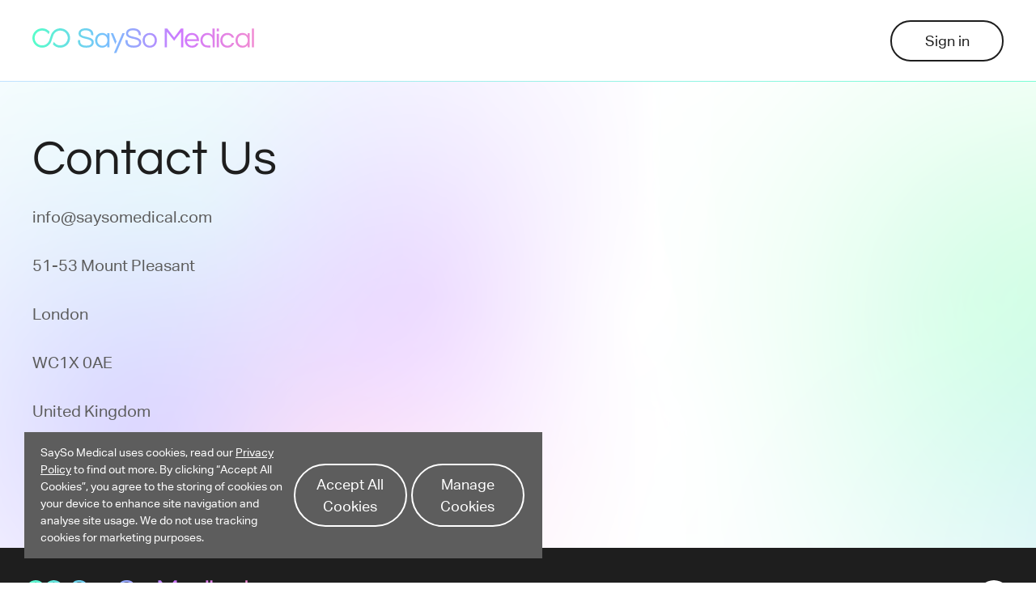

--- FILE ---
content_type: text/html; charset=utf-8
request_url: https://sayso.health/contact-us/
body_size: 15972
content:














<!doctype html>
<html class="no-js" lang="en">
<head>
    <meta charset="utf-8"/>
    <meta property="og:site_name" content="SaySo Medical"/>

    <meta property="og:title" content=""/>
    <meta property="og:description" content=""/>
    <meta property="og:image" content=""/>
    <meta property="og:image:securl_url" content=""/>
    <meta property="og:url" content="https://sayso.health/contact-us/"/>
    <meta property="og:type" content="website"/>
    <meta property="og:image:width" content="1200"/>
    <meta property="og:image:height" content="630"/>
    
        <meta name="page-id" content="10">
    
    <title>
        
            Contact Us
        
        
            
                
            
        
    </title>
    



    
    
        
        <!-- Google Tag Manager -->
        <script>(function (w, d, s, l, i) {
            w[l] = w[l] || [];
            w[l].push({
                'gtm.start':
                    new Date().getTime(), event: 'gtm.js'
            });
            var f = d.getElementsByTagName(s)[0],
                j = d.createElement(s), dl = l != 'dataLayer' ? '&l=' + l : '';
            j.async = true;
            j.src = 'https://www.googletagmanager.com/gtm.js?id=' + i + dl;
            f.parentNode.insertBefore(j, f);
        })(window, document, 'script', 'dataLayer', 'GTM-K39DDXN');</script>
        <!-- End Google Tag Manager -->
    


    <meta name="description" content=""/>
    <meta name="viewport" content="width=device-width, initial-scale=1"/>
    <meta name="detectify-verification-numico" content="815ec67c9c7ca1732be452a745fe709d"/>
    <meta name="detectify-verification" content="f10a3b8890d2bf358bd9134b666de23a"/>
    
        
    
    <link rel="stylesheet" href="https://sayso.health/static/wagtailfontawesome/css/fontawesome.css">
    <!-- Favicons -->
    <link rel="shortcut icon" href="https://sayso.health/static/img/favicon.df314595c4d6.png" type="image/png"/>
    <link rel="apple-touch-icon" href="https://sayso.health/static/img/apple-touch-icon.3fedf6bd7c88.png" type="image/png"/>

    
    <link rel="stylesheet" type="text/css" href="https://sayso.health/static/css/style.a6dc96032e19.css">
    <link rel="stylesheet" type="text/css" href="https://sayso.health/static/css/footer-columns.f629cc163506.css">

    
    

        <style>
            

            

            

        </style>
    

    
        
    

    <script type="text/javascript" src="https://sayso.health/static/js/polyfill-loader.7367f1c66e7a.js"></script>

    
        
    
</head>

<body class="content">

<aside class="hide ie-check flex bg-red-600" id="ie-check" role="alert" aria-hidden="false">
    <div class="flex-1"></div>
    <div class="ie-alert" role="alertdialog" aria-describedby="notice-message">
        <div class="info-div">
            <svg width="22" height="22" fill="none" xmlns="http://www.w3.org/2000/svg"><path d="M11.612 8.762h-1.218V16h1.218V8.762z" fill="#fff"/><path d="M11.654 6.004h-1.302v1.414h1.302V6.004z" fill="#fff"/><path fill-rule="evenodd" clip-rule="evenodd" d="M11 0C4.925 0 0 4.925 0 11s4.925 11 11 11 11-4.925 11-11S17.075 0 11 0zM1 11C1 5.477 5.477 1 11 1s10 4.477 10 10-4.477 10-10 10S1 16.523 1 11z" fill="#fff"/></svg>
        </div>
        <div class="fs-body2">
            The browser you’re using is unsupported, due to security reasons.
        </div>
        <div class="fs-body2">
            We recommend you use <a href="https://www.microsoft.com/edge" target="_blank" rel="noopener noreferrer">Microsoft
            Edge</a>,
            <a href="https://getfirefox.com/" target="_blank" rel="noopener noreferrer">Firefox</a>, or
            <a href="https://google.com/chrome/" target="_blank" rel="noopener noreferrer">Google Chrome</a> to
            continue.
        </div>
        <div class="fs-body2">
            Contact <a href="mailto:support@sayso.health">support@sayso.health </a> if you have further issues accessing
            this event.
        </div>
    </div>
    <div class="flex-1"></div>
</aside>




    <!-- Google Tag Manager (noscript) -->
    <noscript>
        <iframe src="https://www.googletagmanager.com/ns.html?id=GTM-K39DDXN"
                height="0" width="0" style="display:none;visibility:hidden"></iframe>
    </noscript>
    <!-- End Google Tag Manager (noscript) -->




    
    
        <header class="header relative py-6 md:py-10">
    



<a href="#main-content" class="skip-nav-link">Skip to main content</a>

<div class="container">
    
    
        <a href="/" class="header__logo">
            <span class="visually-hidden">SaySo</span>
            <img style="width: 275px"
                 src="https://sayso.health/static/img/logo-with-gradient-redesign.7482ce1eb586.svg" alt="SaySo">
        </a>
    

    
    
    
        <a href="
                /accounts/login/?next=/contact-us/"
           class="btn header__log-in-out-btn">Sign in</a>
    


</div>
</header>

<div class="visually-hidden">
    <svg xmlns="http://www.w3.org/2000/svg"><symbol id="icon-arrow-up" viewBox="0 0 18 22"><title>icon-arrow-up</title><path d="M16.4 12.3L10 4.5V22H8V4.5l-6.4 7.8L0 10.9l8-9.7L9 0l1 1.2 8 9.7-1.6 1.4z"/></symbol><symbol id="icon-calendar" viewBox="0 0 20 20"><title>icon-calendar</title><path fill-rule="evenodd" d="M0 0v20h20V0H0zm1.8 6.1h16.4V1.8H1.8v4.3zm12.1 6h4.3V7.9h-4.3v4.2zm-6 0h4.3V7.9H7.9v4.2zm-6.1 0h4.3V7.9H1.8v4.2zm12.1 6.1h4.3v-4.3h-4.3v4.3zm-6 0h4.3v-4.3H7.9v4.3zm-6.1 0h4.3v-4.3H1.8v4.3z"/></symbol><symbol id="icon-chevron-solid" viewBox="0 0 12 4.67"><title>icon-chevron-solid</title><path d="M0 0l6 4.67L12 0H0z"/></symbol><symbol id="icon-chevron" viewBox="0 0 20 11"><title>icon-chevron</title><path d="M17.4.4a1.45 1.45 0 012.1 0 1.34 1.34 0 010 2L11 10.5a1.45 1.45 0 01-2.1 0l-8.5-8a1.34 1.34 0 010-2A1.68 1.68 0 012.6.4L10 7.1z"/></symbol><symbol id="icon-clock" viewBox="0 0 20 20"><title>icon-clock</title><path d="M10 18.2c-4.5 0-8.2-3.7-8.2-8.2 0-4.5 3.7-8.2 8.2-8.2s8.2 3.7 8.2 8.2c0 4.5-3.7 8.2-8.2 8.2M10 0C4.5 0 0 4.5 0 10s4.5 10 10 10 10-4.5 10-10S15.5 0 10 0"/><path d="M10.8 5.2H9.1v5.3l3.5 3.5 1.3-1.2-3.1-3z"/></symbol><symbol id="icon-document--excel" viewBox="0 0 26 30"><title>icon-document--excel</title><path d="M24 28V10.7h-7.1c-.5 0-.8-.2-1.2-.5-.3-.3-.5-.7-.5-1.2V2H2v26h22zM17 2v6h6c-.1-.3-.2-.5-.4-.7l-5-5c-.1-.1-.3-.2-.6-.3zm7.8 4.4c.3.3.6.7.8 1.3.2.5.3 1 .3 1.5v19.3c0 .4-.2.8-.5 1.1-.3.3-.7.5-1.2.5H1.6c-.5 0-.8-.2-1.2-.5s-.4-.8-.4-1.2V1.6C0 1.2.2.8.5.5S1.2 0 1.6 0h15.2c.5 0 .9.1 1.5.3.5.2 1 .5 1.3.8l5.2 5.3zM11.1 26H6v-1.7h1.2l3.7-4.9-3.7-4.6h-1V13h5.6v1.8h-1.1l2.5 3.3 2.1-2.9c0-.1.1-.1.1-.1 0-.1-.1-.2-.3-.2h-.9V13h5v1.8H18l-3.5 4.6 3.7 4.8h1.2V26h-5.7v-1.7h1.1l-2.7-3.5-2.3 3c.1.1.1.2.1.2 0 .1.1.2.3.2h1V26z"/><text transform="translate(-29.226 26.24)" font-family="'QuatroSlab-SemiBold'" font-size="18">P</text></symbol><symbol id="icon-document--img" viewBox="0 0 26 30"><title>icon-document--img</title><path d="M7.9 8.4c-1.4 0-2.5 1.1-2.5 2.5s1.1 2.5 2.5 2.5 2.5-1.1 2.5-2.5c-.1-1.4-1.2-2.5-2.5-2.5z"/><path d="M25.7 7.6c-.2-.5-.5-1-.8-1.3l-5.3-5.2c-.3-.3-.7-.6-1.3-.8-.5-.2-1-.3-1.5-.3H1.6C1.2 0 .8.2.5.5S0 1.2 0 1.6v26.8c0 .4.2.8.5 1.1s.7.5 1.1.5h22.8c.5 0 .8-.2 1.2-.5s.5-.7.5-1.1V9.1c-.1-.4-.2-.9-.4-1.5zM17 2c.3.1.5.2.7.4l5 5c.1.1.2.3.3.6h-6V2zm7 26H2v-4.1l.1-.1 3.5-4.4 3.6 4.4c.2.2.5.4.8.4.3 0 .6-.1.8-.4l5.7-7.2 7.4 9.2c0 .1.1.1.2.1V28zm0-5.2l-6.7-8.4c-.2-.2-.5-.4-.8-.4-.3 0-.6.1-.8.4L10 21.6l-3.6-4.4c-.2-.2-.5-.4-.8-.4-.3 0-.6.1-.8.4L2 20.7V2h13.2v7c0 .5.2.8.5 1.2.3.3.7.5 1.2.5H24v12.1z"/></symbol><symbol id="icon-document--pdf" viewBox="0 0 26 30"><title>icon-document--pdf</title><path d="M24 28V10.7h-7.1c-.5 0-.8-.2-1.2-.5-.3-.3-.5-.7-.5-1.2V2H2v26h22zM17 2v6h6c-.1-.3-.2-.5-.4-.7l-5-5c-.1-.1-.3-.2-.6-.3zm7.8 4.4c.3.3.6.7.8 1.3.2.5.3 1 .3 1.5v19.3c0 .4-.2.8-.5 1.1-.3.3-.7.5-1.2.5H1.6c-.5 0-.8-.2-1.2-.5s-.4-.8-.4-1.2V1.6C0 1.2.2.8.5.5S1.2 0 1.6 0h15.2c.5 0 .9.1 1.5.3.5.2 1 .5 1.3.8l5.2 5.3zm-3.3 13.9c-.1.1-.4.1-.6.1-.7 0-1.5-.3-2.6-.8h1.2c.7 0 .9 0 1.5.2.7.1.7.4.5.5zm-11.5.1c.3-.5.5-.9.8-1.4.7-1.2 1.1-2.2 1.4-3 .6 1.1 1.4 2.1 2.3 2.8.1.1.2.2.4.3-2 .3-3.5.7-4.9 1.3zm2.1-11.8c.4 0 .6.9.6 1.8s-.2 1.5-.4 1.9c-.3-.7-.3-1.7-.3-2.4 0 0-.1-1.3.1-1.3zM4.9 25.1c.2-.6 1-1.7 2.2-2.7.1-.1.3-.2.4-.4-1.2 2.1-2 2.9-2.6 3.1zm17-6c-.4-.4-1.2-.5-2.4-.6-.8 0-1.8.1-2.9.2-.5-.3-1-.6-1.4-.9-1-1-1.9-2.3-2.4-3.8 0-.1.1-.3.1-.4 0 0 .6-3.3.4-4.4 0-.2 0-.2-.1-.3v-.1c-.2-.4-.5-.8-1-.8h-.3c-.5 0-1 .3-1.1.7-.4 1.3 0 3.3.7 5.8l-.2.4c-.5 1.2-1.1 2.3-1.6 3.3l-.1.1c-.5 1.1-1.1 2-1.5 2.8l-.5.2s-.8.4-1 .6c-1.6 1-2.7 2-2.8 2.9-.1.3 0 .6.3.8l.5.2c.1.1.4.2.6.2 1.1 0 2.5-1.4 4.3-4.6 2.1-.7 4.5-1.3 6.6-1.6 1.6.9 3.6 1.5 4.8 1.5.2 0 .4 0 .6-.1.2-.1.4-.2.6-.4.2-.4.3-.9.2-1.4-.1 0-.3-.2-.4-.3z"/><text transform="translate(-29.226 26.24)" font-family="'QuatroSlab-SemiBold'" font-size="18">P</text></symbol><symbol id="icon-document--ppt" viewBox="0 0 26 30"><title>icon-document--ppt</title><path d="M24 28V10.7h-7.1c-.5 0-.8-.2-1.2-.5-.3-.3-.5-.7-.5-1.2V2H2v26h22zM17 2v6h6c-.1-.3-.2-.5-.4-.7l-5-5c-.1-.1-.3-.2-.6-.3zm7.8 4.4c.3.3.6.7.8 1.3.2.5.3 1 .3 1.5v19.3c0 .4-.2.8-.5 1.1-.3.3-.7.5-1.2.5H1.6c-.5 0-.8-.2-1.2-.5s-.4-.8-.4-1.2V1.6C0 1.2.2.8.5.5S1.2 0 1.6 0h15.2c.5 0 .9.1 1.5.3.5.2 1 .5 1.3.8l5.2 5.3zM12.6 13c2.8 0 4.2 2 4.2 4.1 0 2.4-1.6 4.2-4.3 4.2h-2.4v2.9h1.3V26H6.2v-1.7h.6c.4 0 .5-.2.5-.5v-8.5c0-.3-.1-.5-.5-.5h-.6V13h6.4zm-2.5 2.1v4.3h1.7c1.7 0 2.2-1.1 2.2-2.2s-.6-2.1-2.2-2.1h-1.7z"/></symbol><symbol id="icon-document--word" viewBox="0 0 26 30"><title>icon-document--word</title><path d="M24 28V10.7h-7.1c-.5 0-.8-.2-1.2-.5-.3-.3-.5-.7-.5-1.2V2H2v26h22zM17 2v6h6c-.1-.3-.2-.5-.4-.7l-5-5c-.1-.1-.3-.2-.6-.3zm7.8 4.4c.3.3.6.7.8 1.3.2.5.3 1 .3 1.5v19.3c0 .4-.2.8-.5 1.1-.3.3-.7.5-1.2.5H1.6c-.5 0-.8-.2-1.2-.5s-.4-.8-.4-1.2V1.6C0 1.2.2.8.5.5S1.2 0 1.6 0h15.2c.5 0 .9.1 1.5.3.5.2 1 .5 1.3.8l5.2 5.3zM18.6 26h-3.7L13 16.5 11 26H7.5L4.8 15.4c-.1-.3-.3-.6-.6-.6h-.7V13h5.2v1.8H7.5l1.9 8.4h.1L11.6 13h3.2l2.1 10.1 2.1-8.4h-1.4V13h5.1v1.8h-.8c-.4 0-.6.3-.7.6L18.6 26z"/><text transform="translate(-23.668 26)" font-family="'QuatroSlab-SemiBold'" font-size="18">W</text></symbol><symbol id="icon-document" viewBox="0 0 26 30"><title>icon-document</title><path d="M24 28V10.7h-7.1c-.5 0-.8-.2-1.2-.5-.3-.3-.5-.7-.5-1.2V2H2v26h22zM17 2v6h6c-.1-.3-.2-.5-.4-.7l-5-5c-.1-.1-.3-.2-.6-.3zm7.8 4.4c.3.3.6.7.8 1.3.2.5.3 1 .3 1.5v19.3c0 .4-.2.8-.5 1.1-.3.3-.7.5-1.2.5H1.6c-.5 0-.8-.2-1.2-.5s-.4-.8-.4-1.2V1.6C0 1.2.2.8.5.5S1.2 0 1.6 0h15.2c.5 0 .9.1 1.5.3.5.2 1 .5 1.3.8l5.2 5.3z"/></symbol><symbol id="icon-edit" viewBox="0 -32 576 576"><title>icon-edit</title><path d="M402.3 344.9l32-32c5-5 13.7-1.5 13.7 5.7V464c0 26.5-21.5 48-48 48H48c-26.5 0-48-21.5-48-48V112c0-26.5 21.5-48 48-48h273.5c7.1 0 10.7 8.6 5.7 13.7l-32 32c-1.5 1.5-3.5 2.3-5.7 2.3H48v352h352V350.5c0-2.1.8-4.1 2.3-5.6zm156.6-201.8L296.3 405.7l-90.4 10c-26.2 2.9-48.5-19.2-45.6-45.6l10-90.4L432.9 17.1c22.9-22.9 59.9-22.9 82.7 0l43.2 43.2c22.9 22.9 22.9 60 .1 82.8zM460.1 174L402 115.9 216.2 301.8l-7.3 65.3 65.3-7.3L460.1 174zm64.8-79.7l-43.2-43.2c-4.1-4.1-10.8-4.1-14.8 0L436 82l58.1 58.1 30.9-30.9c4-4.2 4-10.8-.1-14.9z"/></symbol><symbol id="icon-eye" viewBox="0 0 32 22"><title>icon-eye</title><path d="M32 11C25.6-.2 16 0 16 0S6.4-.2 0 11c6.4 11.2 16 11 16 11s9.6.2 16-11zm-16 7.9c-4.2 0-7.6-3.5-7.6-7.9s3.4-7.9 7.6-7.9c4.2 0 7.6 3.5 7.6 7.9s-3.4 7.9-7.6 7.9z"/><path d="M19.6 9.4c-1.4 0-2.4-1.1-2.4-2.5 0-.4.1-.8.3-1.2-.5-.2-1-.3-1.5-.3-3 0-5.4 2.5-5.4 5.6 0 3.1 2.4 5.6 5.4 5.6 3 0 5.4-2.5 5.4-5.6 0-.8-.1-1.5-.4-2.1-.4.3-.9.5-1.4.5"/></symbol><symbol id="icon-flag--solid" viewBox="0 0 512 512"><title>icon-flag--solid</title><path d="M349.565 98.783C295.978 98.783 251.721 64 184.348 64c-24.955 0-47.309 4.384-68.045 12.013a55.947 55.947 0 003.586-23.562C118.117 24.015 94.806 1.206 66.338.048 34.345-1.254 8 24.296 8 56c0 19.026 9.497 35.825 24 45.945V488c0 13.255 10.745 24 24 24h16c13.255 0 24-10.745 24-24v-94.4c28.311-12.064 63.582-22.122 114.435-22.122 53.588 0 97.844 34.783 165.217 34.783 48.169 0 86.667-16.294 122.505-40.858C506.84 359.452 512 349.571 512 339.045v-243.1c0-23.393-24.269-38.87-45.485-29.016-34.338 15.948-76.454 31.854-116.95 31.854z"/></symbol><symbol id="icon-flag" viewBox="0 0 512 512"><title>icon-flag</title><path d="M336.174 80c-49.132 0-93.305-32-161.913-32-31.301 0-58.303 6.482-80.721 15.168a48.04 48.04 0 002.142-20.727C93.067 19.575 74.167 1.594 51.201.104 23.242-1.71 0 20.431 0 48c0 17.764 9.657 33.262 24 41.562V496c0 8.837 7.163 16 16 16h16c8.837 0 16-7.163 16-16v-83.443C109.869 395.28 143.259 384 199.826 384c49.132 0 93.305 32 161.913 32 58.479 0 101.972-22.617 128.548-39.981C503.846 367.161 512 352.051 512 335.855V95.937c0-34.459-35.264-57.768-66.904-44.117C409.193 67.309 371.641 80 336.174 80zM464 336c-21.783 15.412-60.824 32-102.261 32-59.945 0-102.002-32-161.913-32-43.361 0-96.379 9.403-127.826 24V128c21.784-15.412 60.824-32 102.261-32 59.945 0 102.002 32 161.913 32 43.271 0 96.32-17.366 127.826-32v240z"/></symbol><symbol fill="none" id="icon-left-arrow" viewBox="0 0 12 20"><title>icon-left-arrow</title><path fill-rule="evenodd" clip-rule="evenodd" d="M11.031.47a.75.75 0 010 1.061l-8.47 8.47 8.47 8.468a.75.75 0 01-1.062 1.062l-9-9a.75.75 0 010-1.062l9-9a.75.75 0 011.062 0z" fill="#000" fill-opacity=".5"/></symbol><symbol id="icon-link" viewBox="0 0 512 512"><title>icon-link</title><path d="M326.612 185.391c59.747 59.809 58.927 155.698.36 214.59-.11.12-.24.25-.36.37l-67.2 67.2c-59.27 59.27-155.699 59.262-214.96 0-59.27-59.26-59.27-155.7 0-214.96l37.106-37.106c9.84-9.84 26.786-3.3 27.294 10.606.648 17.722 3.826 35.527 9.69 52.721 1.986 5.822.567 12.262-3.783 16.612l-13.087 13.087c-28.026 28.026-28.905 73.66-1.155 101.96 28.024 28.579 74.086 28.749 102.325.51l67.2-67.19c28.191-28.191 28.073-73.757 0-101.83-3.701-3.694-7.429-6.564-10.341-8.569a16.037 16.037 0 01-6.947-12.606c-.396-10.567 3.348-21.456 11.698-29.806l21.054-21.055c5.521-5.521 14.182-6.199 20.584-1.731a152.482 152.482 0 0120.522 17.197zM467.547 44.449c-59.261-59.262-155.69-59.27-214.96 0l-67.2 67.2c-.12.12-.25.25-.36.37-58.566 58.892-59.387 154.781.36 214.59a152.454 152.454 0 0020.521 17.196c6.402 4.468 15.064 3.789 20.584-1.731l21.054-21.055c8.35-8.35 12.094-19.239 11.698-29.806a16.037 16.037 0 00-6.947-12.606c-2.912-2.005-6.64-4.875-10.341-8.569-28.073-28.073-28.191-73.639 0-101.83l67.2-67.19c28.239-28.239 74.3-28.069 102.325.51 27.75 28.3 26.872 73.934-1.155 101.96l-13.087 13.087c-4.35 4.35-5.769 10.79-3.783 16.612 5.864 17.194 9.042 34.999 9.69 52.721.509 13.906 17.454 20.446 27.294 10.606l37.106-37.106c59.271-59.259 59.271-155.699.001-214.959z"/></symbol><symbol fill="currentColor" id="icon-pin--solid" viewBox="-3 -2.5 24 24"><title>icon-pin--solid</title><path d="M7.374 12.268l-5.656 5.657A1 1 0 11.303 16.51l5.657-5.656L1.718 6.61A6.992 6.992 0 017.9 4.67L11.617.954a2 2 0 012.828 0l2.829 2.828a2 2 0 010 2.829l-3.716 3.716a6.992 6.992 0 01-1.941 6.183l-4.243-4.242z"/></symbol><symbol fill="currentColor" id="icon-pin" viewBox="-2.5 -2.5 24 24"><title>icon-pin</title><path d="M12.626 11.346l-.184-1.036 4.49-4.491-2.851-2.852-4.492 4.49-1.035-.184a5.05 5.05 0 00-2.734.269l6.538 6.537a5.05 5.05 0 00.268-2.733zm-4.25 1.604L2.67 18.654a1.008 1.008 0 01-1.426-1.426l5.705-5.704L2.67 7.245a7.051 7.051 0 016.236-1.958l3.747-3.747a2.017 2.017 0 012.853 0l2.852 2.853a2.017 2.017 0 010 2.852l-3.747 3.747a7.051 7.051 0 01-1.958 6.236L8.376 12.95z"/></symbol><symbol id="icon-print" viewBox="0 0 20 20"><title>icon-print</title><path d="M19 3a1.63 1.63 0 00-1.2-.49H2.2A1.63 1.63 0 001 3a1.67 1.67 0 00-.5 1.2v11.57A1.67 1.67 0 001 17a1.63 1.63 0 001.2.49h15.6A1.63 1.63 0 0019 17a1.67 1.67 0 00.5-1.2V4.23A1.67 1.67 0 0019 3zm-.86 12.74A.33.33 0 0118 16a.33.33 0 01-.24.1H2.2A.35.35 0 012 16a.33.33 0 01-.1-.24V7.62a5.36 5.36 0 00.73.7q2.84 2.19 4.52 3.59c.36.3.65.54.88.71a4.61 4.61 0 00.91.51 2.58 2.58 0 001.09.26 2.58 2.58 0 001.09-.26 4.61 4.61 0 00.91-.51c.23-.17.52-.41.88-.71q1.68-1.39 4.52-3.59a5.36 5.36 0 00.73-.7zm0-11.15A2.63 2.63 0 0117.65 6a4.8 4.8 0 01-1.07 1.22l-4.25 3.38-.37.32c-.2.17-.37.3-.49.39a4.91 4.91 0 01-.47.34 2.58 2.58 0 01-.53.29A1.42 1.42 0 0110 12a1.42 1.42 0 01-.46-.1 2.58 2.58 0 01-.54-.25 4.91 4.91 0 01-.47-.34c-.12-.09-.29-.22-.49-.39l-.37-.32-4.25-3.36a3.7 3.7 0 01-1.56-3A.33.33 0 012 4a.35.35 0 01.24-.1H17.8a.33.33 0 01.15 0 .2.2 0 01.1.08.7.7 0 00.06.09 1.06 1.06 0 010 .14v.39z"/></symbol><symbol id="icon-reply" viewBox="0 0 512 512"><title>icon-reply</title><path d="M8.309 189.836L184.313 37.851C199.719 24.546 224 35.347 224 56.015v80.053c160.629 1.839 288 34.032 288 186.258 0 61.441-39.581 122.309-83.333 154.132-13.653 9.931-33.111-2.533-28.077-18.631 45.344-145.012-21.507-183.51-176.59-185.742V360c0 20.7-24.3 31.453-39.687 18.164l-176.004-152c-11.071-9.562-11.086-26.753 0-36.328z"/></symbol><symbol fill="none" id="icon-right-arrow" viewBox="0 0 12 20"><title>icon-right-arrow</title><path fill-rule="evenodd" clip-rule="evenodd" d="M.969.47a.75.75 0 011.062 0l9 9a.75.75 0 010 1.061l-9 9A.751.751 0 01.969 18.47L9.439 10 .97 1.531a.75.75 0 010-1.062z" fill="#fff"/></symbol><symbol id="icon-search" viewBox="0 0 23 23"><title>icon-search</title><path d="M22.21 19.57l-5.79-5.73a8.82 8.82 0 10-2.6 2.6l5.79 5.74a1.84 1.84 0 002.6-2.61zM1.75 9.07A7.29 7.29 0 119 16.36a7.3 7.3 0 01-7.25-7.29zm19.4 12.05a.34.34 0 01-.48 0L15 15.51l.48-.48 5.66 5.61a.31.31 0 01.1.24.33.33 0 01-.09.24z"/></symbol><symbol id="icon-share" viewBox="0 -32 576 576"><title>icon-share</title><path d="M561.938 158.06L417.94 14.092C387.926-15.922 336 5.097 336 48.032v57.198c-42.45 1.88-84.03 6.55-120.76 17.99-35.17 10.95-63.07 27.58-82.91 49.42C108.22 199.2 96 232.6 96 271.94c0 61.697 33.178 112.455 84.87 144.76 37.546 23.508 85.248-12.651 71.02-55.74-15.515-47.119-17.156-70.923 84.11-78.76V336c0 42.993 51.968 63.913 81.94 33.94l143.998-144c18.75-18.74 18.75-49.14 0-67.88zM384 336V232.16C255.309 234.082 166.492 255.35 206.31 376 176.79 357.55 144 324.08 144 271.94c0-109.334 129.14-118.947 240-119.85V48l144 144-144 144zm24.74 84.493a82.658 82.658 0 0020.974-9.303c7.976-4.952 18.286.826 18.286 10.214V464c0 26.51-21.49 48-48 48H48c-26.51 0-48-21.49-48-48V112c0-26.51 21.49-48 48-48h132c6.627 0 12 5.373 12 12v4.486c0 4.917-2.987 9.369-7.569 11.152-13.702 5.331-26.396 11.537-38.05 18.585a12.138 12.138 0 01-6.28 1.777H54a6 6 0 00-6 6v340a6 6 0 006 6h340a6 6 0 006-6v-25.966c0-5.37 3.579-10.059 8.74-11.541z"/></symbol><symbol fill="none" id="icon-speech-bubble" viewBox="0 0 42 42"><title>icon-speech-bubble</title><path fill-rule="evenodd" clip-rule="evenodd" d="M9.354 34.467L0 42V2.152C0 .967.935 0 2.105 0h37.79C41.05 0 42 .967 42 2.152v30.163c0 1.185-.935 2.152-2.105 2.152H9.355zm-1.45-4.304h29.887V4.304H4.209v28.837l3.695-2.978z" fill="#fff"/></symbol><symbol id="icon-thumb-down" viewBox="0 0 512 512"><title>icon-thumb-down</title><path d="M466.27 225.31c4.674-22.647.864-44.538-8.99-62.99 2.958-23.868-4.021-48.565-17.34-66.99C438.986 39.423 404.117 0 327 0c-7 0-15 .01-22.22.01C201.195.01 168.997 40 128 40h-10.845c-5.64-4.975-13.042-8-21.155-8H32C14.327 32 0 46.327 0 64v240c0 17.673 14.327 32 32 32h64c11.842 0 22.175-6.438 27.708-16h7.052c19.146 16.953 46.013 60.653 68.76 83.4 13.667 13.667 10.153 108.6 71.76 108.6 57.58 0 95.27-31.936 95.27-104.73 0-18.41-3.93-33.73-8.85-46.54h36.48c48.602 0 85.82-41.565 85.82-85.58 0-19.15-4.96-34.99-13.73-49.84zM64 296c-13.255 0-24-10.745-24-24s10.745-24 24-24 24 10.745 24 24-10.745 24-24 24zm330.18 16.73H290.19c0 37.82 28.36 55.37 28.36 94.54 0 23.75 0 56.73-47.27 56.73-18.91-18.91-9.46-66.18-37.82-94.54C206.9 342.89 167.28 272 138.92 272H128V85.83c53.611 0 100.001-37.82 171.64-37.82h37.82c35.512 0 60.82 17.12 53.12 65.9 15.2 8.16 26.5 36.44 13.94 57.57 21.581 20.384 18.699 51.065 5.21 65.62 9.45 0 22.36 18.91 22.27 37.81-.09 18.91-16.71 37.82-37.82 37.82z"/></symbol><symbol id="icon-thumb-up" viewBox="0 0 512 512"><title>icon-thumb-up</title><path d="M466.27 286.69C475.04 271.84 480 256 480 236.85c0-44.015-37.218-85.58-85.82-85.58H357.7c4.92-12.81 8.85-28.13 8.85-46.54C366.55 31.936 328.86 0 271.28 0c-61.607 0-58.093 94.933-71.76 108.6-22.747 22.747-49.615 66.447-68.76 83.4H32c-17.673 0-32 14.327-32 32v240c0 17.673 14.327 32 32 32h64c14.893 0 27.408-10.174 30.978-23.95 44.509 1.001 75.06 39.94 177.802 39.94 7.22 0 15.22.01 22.22.01 77.117 0 111.986-39.423 112.94-95.33 13.319-18.425 20.299-43.122 17.34-66.99 9.854-18.452 13.664-40.343 8.99-62.99zm-61.75 53.83c12.56 21.13 1.26 49.41-13.94 57.57 7.7 48.78-17.608 65.9-53.12 65.9h-37.82c-71.639 0-118.029-37.82-171.64-37.82V240h10.92c28.36 0 67.98-70.89 94.54-97.46 28.36-28.36 18.91-75.63 37.82-94.54 47.27 0 47.27 32.98 47.27 56.73 0 39.17-28.36 56.72-28.36 94.54h103.99c21.11 0 37.73 18.91 37.82 37.82.09 18.9-12.82 37.81-22.27 37.81 13.489 14.555 16.371 45.236-5.21 65.62zM88 432c0 13.255-10.745 24-24 24s-24-10.745-24-24 10.745-24 24-24 24 10.745 24 24z"/></symbol><symbol id="icon-trash" viewBox="0 0 448 512"><title>icon-trash</title><path d="M268 416h24a12 12 0 0012-12V188a12 12 0 00-12-12h-24a12 12 0 00-12 12v216a12 12 0 0012 12zM432 80h-82.41l-34-56.7A48 48 0 00274.41 0H173.59a48 48 0 00-41.16 23.3L98.41 80H16A16 16 0 000 96v16a16 16 0 0016 16h16v336a48 48 0 0048 48h288a48 48 0 0048-48V128h16a16 16 0 0016-16V96a16 16 0 00-16-16zM171.84 50.91A6 6 0 01177 48h94a6 6 0 015.15 2.91L293.61 80H154.39zM368 464H80V128h288zm-212-48h24a12 12 0 0012-12V188a12 12 0 00-12-12h-24a12 12 0 00-12 12v216a12 12 0 0012 12z"/></symbol><symbol id="icon-facebook" viewBox="0 0 20 20"><title>Facebook</title><path d="M11.84 4.06a1.73 1.73 0 011.34-.41H15v-3A19.44 19.44 0 0012.36.5a4.39 4.39 0 00-3.2 1.17A4.36 4.36 0 008 5v2.45H5v3.38h3v8.67h3.54v-8.67h2.94l.45-3.38h-3.44V5.3a1.91 1.91 0 01.35-1.24z"/></symbol><symbol id="icon-instagram" viewBox="0 0 20 20"><title>Instagram</title><path d="M17.7 8.5H16a7.72 7.72 0 01.2 1.5 6.2 6.2 0 01-12.4 0A7.72 7.72 0 014 8.5H2.3V17a.79.79 0 00.8.8h13.8a.79.79 0 00.8-.8zm0-5.4a.79.79 0 00-.8-.8h-2.3a.79.79 0 00-.8.8v2.3a.79.79 0 00.8.8h2.3a.79.79 0 00.8-.8zM10 6.2a3.8 3.8 0 103.8 3.8A3.8 3.8 0 0010 6.2M17.7 20H2.3A2.26 2.26 0 010 17.7V2.3A2.26 2.26 0 012.3 0h15.4A2.26 2.26 0 0120 2.3v15.4a2.26 2.26 0 01-2.3 2.3"/></symbol><symbol id="icon-linkedin" viewBox="0 0 20 20"><title>LinkedIn</title><path d="M11 8.73a4.46 4.46 0 01.43-.57 3.65 3.65 0 01.63-.57 2.87 2.87 0 011-.47A4.2 4.2 0 0114.31 7a3.94 3.94 0 013 1.24 5.11 5.11 0 011.15 3.62V18h-3.6v-5.78a3.1 3.1 0 00-.45-1.79A1.58 1.58 0 0013 9.78a1.85 1.85 0 00-1.17.38 2.3 2.3 0 00-.7.93A2.63 2.63 0 0011 12v6H7.38V7.2H11zM5.6 3.86A1.73 1.73 0 015 5.19a2.09 2.09 0 01-1.5.54 2 2 0 01-1.46-.54 1.76 1.76 0 01-.54-1.33 1.74 1.74 0 01.57-1.33A2.12 2.12 0 013.56 2 2.05 2.05 0 015 2.53a1.81 1.81 0 01.6 1.33zM5.36 7.2V18H1.71V7.2z"/></symbol><symbol id="icon-twitter" viewBox="0 0 20 20"><title>Twitter</title><path d="M19.61 4.47a7.87 7.87 0 01-2 1.89v.48a9.69 9.69 0 01-.46 2.94 10.15 10.15 0 01-1.41 2.81A11.33 11.33 0 0113.53 15a10.22 10.22 0 01-3.15 1.65 12.37 12.37 0 01-3.94.62 11.59 11.59 0 01-6.05-1.66 9.13 9.13 0 001 0 8.1 8.1 0 004.89-1.56 4.07 4.07 0 01-2.29-.73 3.57 3.57 0 01-1.39-1.81 4.91 4.91 0 00.74.06 4.06 4.06 0 001-.13 3.93 3.93 0 01-2.27-1.26 3.41 3.41 0 01-.89-2.33A4.16 4.16 0 003 8.31 3.62 3.62 0 011.67 7a3.42 3.42 0 01.06-3.59 11.14 11.14 0 003.59 2.7 11.64 11.64 0 004.53 1.14 4.14 4.14 0 01-.09-.84 3.4 3.4 0 011.15-2.59 4 4 0 012.79-1.07 3.94 3.94 0 012.88 1.16 8.21 8.21 0 002.5-.91 3.62 3.62 0 01-1.74 2 8.5 8.5 0 002.27-.53z"/></symbol><symbol id="icon-vimeo" viewBox="0 0 20 18"><title>Vimeo</title><path d="M19.9 4.3c-1.1 6.5-7.4 12-9.2 13.2s-3.6-.5-4.2-1.8C5.7 14.2 3.6 6 3 5.3S.8 6 .8 6L0 4.9S3.4.7 6 .2s2.7 4.3 3.4 7.1c.6 2.6 1.1 4.1 1.6 4.1s1.6-1.5 2.8-3.7 0-4.2-2.3-2.8c.9-5.7 9.5-7.1 8.4-.6z"/></symbol></svg>
</div>

<main class="section-main" id="main-content"

        
      
        
>

    
    

    <section class="section-padding">
        <div class="container">
            <div class="constrained-width standard-page-paragraphs">
                <h1>Contact Us</h1>

                
                    <p>info@saysomedical.com</p><p></p><p>51-53 Mount Pleasant</p><p>London</p><p>WC1X 0AE</p><p>United Kingdom<br/>     </p>
                
            </div>
        </div>
    </section>




    <div class="gradient"></div>
</main>


    <footer class="footer">
        <div class="container">
            <div class="footer__section-1">
                <a href="/" class="footer__logo" style="width: 297px;">

                    <span class="visually-hidden">SaySo</span>
                    <img style="width: 275px" src="https://sayso.health/static/img/logo-with-gradient-redesign.7482ce1eb586.svg" alt="SaySo">
                    
                    
                    
                    
                    
                    
                    
                    
                    
                    
                    
                    
                    
                </a>

                

<ul class="unstyled-list link-list">
    
        <li class="link-list__item">
            <a class="link-list__link" href="https://www.saysomedical.com/">saysomedical.com</a>
        </li>
    
        <li class="link-list__item">
            <a class="link-list__link" href="/terms-and-conditions/">Terms &amp; Conditions</a>
        </li>
    
        <li class="link-list__item">
            <a class="link-list__link" href="/privacy-policy/">Privacy Policy</a>
        </li>
    
        <li class="link-list__item">
            <a class="link-list__link" href="/contact-us/">Contact Us</a>
        </li>
    
</ul>

            </div>

            <div class="footer__section-2">
                <a class="footer__linkedin-link" href="https://www.linkedin.com/company/saysomedical/">
                    <span class="footer__linkedin-text">Connect with us</span>
                    <span class="footer__linkedin-img">
                            <svg class="c-icon">
                                <use xmlns:xlink="http://www.w3.org/1999/xlink" xlink:href="#icon-linkedin"></use>
                            </svg>
                        </span>
                </a>
                <p class="footer__copyright">
                    &copy; SaySo Medical <span id="year"></span>
                    <br>SAYSO MEDICAL is a registered trademark of SaySo Medical Ltd
                    <br><br>SaySo Medical Ltd is not associated with Say So Limited.
                    <br>
                    If you are looking to report a workplace concern, visit Say So
                    <a href="http://www.say-so.co.uk" target="_blank" rel="noreferrer noopener">here</a>
                </p>
            </div>
        </div>
    </footer>



<div x-data="cookie_consent_all()" x-cloak>
    <!-- <div class="flex flex-row fixed z-10 opacity-50 bg-light-grey pl-1.5 pr-2 w-50 md:w-90 cookie-policy | js-cookie-panel"> -->

    <div class="z-10000 fg-white fg-opacity-100 fixed cookie-policy | js-cookie-panel">
        <div class="cookie-policy__body">
            <p>SaySo Medical uses cookies, read our <a href="/privacy-policy">Privacy Policy</a> to find out more.
                By clicking “Accept All Cookies”, you agree to the storing of cookies on your device to enhance site
                navigation and analyse site usage.
                We do not use tracking cookies for marketing purposes.</p>
        </div>
        <button class="btn btn--inverted m-1"
                @click="do_cookie_consent_all('/cookies/accept/')"
        >
            Accept All Cookies
        </button>
        <button class="btn btn--inverted m-1"
                @click="showCookieOptions('/cookies/decline/')">Manage Cookies
        </button>
    </div>

    <aside>
        <div class="bg-black bg-opacity-50 fixed z-20000 " x-show="show"></div>

        <!--      style="visibility: hidden; opacity: 0; transition: visibility 0s ease 500ms, opacity 500ms linear 0s; display: none;"></div> -->
        <div :class="{
             'translate-x-full': showDetails,
             'translate-x-0': !showDetails,
             'fixed': true,
             'container': true,
             'inset-y-0': true,
             'right-0': true,
             'bg-white': true,
             'z-20000':true,
             'left-auto': true,
             'bottom-0': false,
             'overflow-auto': true,
             'h-full': true,
             'w-full': true,
             'sm:w-2/4': true}"
             x-show="showDetails">
            <h1 class="mt-4 md:mt-8">Our cookie policy</h1>
            <p>
                This is a list of the categories of cookies used in our website and why we use them.
            </p>

            <button class="btn mb-4 md:mb-8 mt-4 md:mt-8"
                    @click="do_cookie_consent_all('/cookies/accept/')">Allow All
            </button>

            
                




<div class="cookie-group" x-data="cookie_consent()">
    <div class="cookie-group-title">
        <h3>Strictly Necessary Cookies</h3>

        
    </div>
    <p>
        Strictly necessary cookies - These cookies are essential for you to browse the website and use its features, such as accessing secure areas of the site, by providing a login and password.
    </p>
</div>

            
                




<div class="cookie-group" x-data="cookie_consent()">
    <div class="cookie-group-title">
        <h3>Performance Cookies</h3>

        
            <div class="flex flex-row">

                <span class="mr-4 mb-4 cookie-consent-declined">Decline</span>
                <div class="flex flex-row w-12 md:w-24 bg-gray-100 " x-data="setup_cookie_consent_toggle(
                     '0' 
                )">

                    <div class="relative rounded-full w-12 md:w-24 h-6 md:h-12 transition duration-200 ease-linear"
                         :class="[toggle === '1' ? 'bg-green-400' : 'bg-gray-400']">
                        <label for="toggle-pc"
                               class="bg-white border-2 mb-2 w-6 md:w-12 h-6 md:h-12 rounded-full transition transform duration-100 ease-linear cursor-pointer"
                               :class="[toggle === '1' ? 'translate-x-full border-green-400' : 'translate-x-0 border-gray-400']"></label>
                        <input type="checkbox" id="toggle-pc"
                               name="toggle-pc"
                               class="appearance-none opacity-0 active:outline-none focus:outline-none bg-green-400"
                               @click="toggle = do_cookie_consent_toggle('/cookies/accept/pc/',
                       '/cookies/decline/pc/', toggle); showDetails=true">
                    </div>
                </div>
                <span class="ml-4 mb-4 cookie-consent-accepted">Accept</span>
            </div>
        
    </div>
    <p>
        Performance/Statistics cookies - these cookies collect information about how you use a website, like which pages you visited and which links you clicked on. None of this information can be used to identify you. It is all aggregated and, therefore, anonymized. Their sole purpose is to improve website functions. This includes cookies from third-party analytics services which are for the exclusive use of the owner of this website. 
    </p>
</div>

            
                




<div class="cookie-group" x-data="cookie_consent()">
    <div class="cookie-group-title">
        <h3>Functional Cookies</h3>

        
            <div class="flex flex-row">

                <span class="mr-4 mb-4 cookie-consent-declined">Decline</span>
                <div class="flex flex-row w-12 md:w-24 bg-gray-100 " x-data="setup_cookie_consent_toggle(
                     '0' 
                )">

                    <div class="relative rounded-full w-12 md:w-24 h-6 md:h-12 transition duration-200 ease-linear"
                         :class="[toggle === '1' ? 'bg-green-400' : 'bg-gray-400']">
                        <label for="toggle-fc"
                               class="bg-white border-2 mb-2 w-6 md:w-12 h-6 md:h-12 rounded-full transition transform duration-100 ease-linear cursor-pointer"
                               :class="[toggle === '1' ? 'translate-x-full border-green-400' : 'translate-x-0 border-gray-400']"></label>
                        <input type="checkbox" id="toggle-fc"
                               name="toggle-fc"
                               class="appearance-none opacity-0 active:outline-none focus:outline-none bg-green-400"
                               @click="toggle = do_cookie_consent_toggle('/cookies/accept/fc/',
                       '/cookies/decline/fc/', toggle); showDetails=true">
                    </div>
                </div>
                <span class="ml-4 mb-4 cookie-consent-accepted">Accept</span>
            </div>
        
    </div>
    <p>
        Functional/Preferences cookies - these cookies allow a website to remember choices you have made in the past, like what language you prefer, what region you would like weather reports for, or what your user name and password are so you can automatically log in. 
    </p>
</div>

            
                




<div class="cookie-group" x-data="cookie_consent()">
    <div class="cookie-group-title">
        <h3>Targeting Cookies</h3>

        
            <div class="flex flex-row">

                <span class="mr-4 mb-4 cookie-consent-declined">Decline</span>
                <div class="flex flex-row w-12 md:w-24 bg-gray-100 " x-data="setup_cookie_consent_toggle(
                     '0' 
                )">

                    <div class="relative rounded-full w-12 md:w-24 h-6 md:h-12 transition duration-200 ease-linear"
                         :class="[toggle === '1' ? 'bg-green-400' : 'bg-gray-400']">
                        <label for="toggle-tc"
                               class="bg-white border-2 mb-2 w-6 md:w-12 h-6 md:h-12 rounded-full transition transform duration-100 ease-linear cursor-pointer"
                               :class="[toggle === '1' ? 'translate-x-full border-green-400' : 'translate-x-0 border-gray-400']"></label>
                        <input type="checkbox" id="toggle-tc"
                               name="toggle-tc"
                               class="appearance-none opacity-0 active:outline-none focus:outline-none bg-green-400"
                               @click="toggle = do_cookie_consent_toggle('/cookies/accept/tc/',
                       '/cookies/decline/tc/', toggle); showDetails=true">
                    </div>
                </div>
                <span class="ml-4 mb-4 cookie-consent-accepted">Accept</span>
            </div>
        
    </div>
    <p>
        Targeting/Marketing cookies - These cookies track your online activity to help advertisers deliver more relevant advertising or to limit how many times you see an ad. These cookies can share that information with other organizations or advertisers. These are persistent cookies and almost always of third-party provenance. 
    </p>
</div>

            

            <button class="btn m-1" @click="confirmChoices()">Confirm my choices</button>
        </div>
    </aside>
</div>

<!-- <script>

    console.log("Logging page visit:", visitData);

    fetch("/analytics/page-visit/", {
      method: "POST",
      headers: {
        "Content-Type": "application/json",
        "X-CSRFToken": getCookie("csrftoken"),
      },
      credentials: "include",
      body: JSON.stringify(visitData),
    })
    .then(response => {
      if (!response.ok) {
        console.error("Failed to log page visit:", response.status);
        return;
      }
      return response.json();
    })
    .then(data => {
      if (data) {
        console.log("Page visit logged successfully:", data);
      }
    })
    .catch(error => {
      console.error("Error logging page visit:", error);
    });
  }

  // Track page duration
  let pageLoadTime = Date.now();
  let isPageVisible = true;

  // Track when user leaves/returns to page
  document.addEventListener('visibilitychange', function() {
    isPageVisible = !document.hidden;
  });

  // Log page visit when page loads
  document.addEventListener("DOMContentLoaded", logPageVisit);

  // Log page visit when navigating via history (back/forward)
  window.addEventListener("popstate", logPageVisit);

  // Optional: Log duration when user leaves page
  window.addEventListener("beforeunload", function() {
    if (window.lastLoggedUrl) {
      const duration = Math.round((Date.now() - pageLoadTime) / 1000);

      // Use sendBeacon for reliable sending during page unload
      if (navigator.sendBeacon) {
        const durationData = {
          page_url: window.location.href,
          duration_seconds: duration
        };

        navigator.sendBeacon(
          "/api/page-duration/",
          JSON.stringify(durationData)
        );
      }
    }
    //# sourceURL=loggingFunctions.js
</script> -->

<script>
  // ------------------------------
  // Helper: Get CSRF token
  // ------------------------------
  function getCookie(name) {
    let cookieValue = null;
    if (document.cookie && document.cookie !== "") {
      const cookies = document.cookie.split(";");
      for (let i = 0; i < cookies.length; i++) {
        const cookie = cookies[i].trim();
        if (cookie.startsWith(name + "=")) {
          cookieValue = decodeURIComponent(cookie.substring(name.length + 1));
          break;
        }
      }
    }
    return cookieValue;
  }

  // ------------------------------
  // Helper: Get Page ID from multiple sources
  // ------------------------------
  function getPageId() {
    let pageId = null;

    // Try meta tag first
    const metaPageId = document.querySelector('meta[name="page-id"]');
    if (metaPageId) {
      pageId = metaPageId.getAttribute("content");
    }

    // Try dataLayer as fallback
    if (!pageId && typeof window.dataLayer !== "undefined" && window.dataLayer.length > 0) {
      for (let i = 0; i < window.dataLayer.length; i++) {
        if (window.dataLayer[i].pageID) {
          pageId = window.dataLayer[i].pageID;
          break;
        }
      }
    }

    return pageId;
  }

  // ------------------------------
  // EXTERNAL LINKS
  // ------------------------------
  function isExternalLink(url) {
    try {
      const link = new URL(url, window.location.href);
      return link.hostname !== window.location.hostname;
    } catch (e) {
      return false;
    }
  }

  function logExternalLink(event) {
    event.preventDefault();

    const href = this.getAttribute("href");
    let pageId = this.dataset.pageId || getPageId() || null;

    if (!pageId) {
      console.log("No page ID found, skipping external link logging");
      return;
    }

    console.log("Logging external link:", href, "PageID:", pageId);

    fetch("/analytics/external-link/", {
      method: "POST",
      headers: {
        "Content-Type": "application/json",
        "X-CSRFToken": getCookie("csrftoken"),
      },
      credentials: "include",
      body: JSON.stringify({ link: href, page_id: pageId }),
    })
      .catch((err) => console.error("External link fetch error:", err))
      .finally(() => {
        window.open(href, "_blank");
      });
  }

  function attachExternalLinkTracking() {
    const allLinks = document.querySelectorAll("a[href]");

    allLinks.forEach((link) => {
      const href = link.getAttribute("href");

      if (link.dataset.externalTracked || !href || !isExternalLink(href)) {
        return;
      }

      if (
        href.startsWith("#") ||
        href.startsWith("mailto:") ||
        href.startsWith("tel:")
      ) {
        return;
      }

      link.dataset.externalTracked = "true";

      if (!link.classList.contains("external-link")) {
        link.classList.add("external-link");
      }

      link.addEventListener("click", logExternalLink);

      console.log("Added tracking to external link:", href);
    });
  }

  // ------------------------------
  // INTERNAL LINKS
  // ------------------------------
  function isInternalLink(url) {
    try {
      const link = new URL(url, window.location.href);
      return link.hostname === window.location.hostname ||
             link.hostname === "" ||
             link.protocol === "javascript:";
    } catch (e) {
      // If URL parsing fails, treat relative URLs as internal
      return !url.startsWith("http://") && !url.startsWith("https://");
    }
  }

  function logInternalLink(event) {
    event.preventDefault();

    const href = this.getAttribute("href");
    if (!href) return;

    // Skip anchor links, mailto, tel, documents, etc
    if (
      href.startsWith("#") ||
      href.startsWith("mailto:") ||
      href.startsWith("tel:") ||
      href.includes("/documents/") ||
      href.includes(".pdf") ||
      href.includes("s3.amazonaws.com")
    ) {
      // Allow normal navigation for these
      window.location.href = href;
      return;
    }

    let pageId = this.dataset.pageId || getPageId() || null;
    const currentUrl = window.location.href;
    const referrer = document.referrer || "";

    console.log("Logging internal link:", href, "PageID:", pageId);

    fetch("/analytics/internal-link/", {
      method: "POST",
      headers: {
        "Content-Type": "application/json",
        "X-CSRFToken": getCookie("csrftoken"),
      },
      credentials: "include",
      body: JSON.stringify({
        page_id: pageId,
        page_url: href,
        referrer: referrer,
      }),
    })
      .then((response) => response.json())
      .catch((err) => console.error("Internal link fetch error:", err))
      .finally(() => {
        // Navigate to the link after logging
        if (this.target === "_blank") {
          window.open(href, "_blank", "noopener,noreferrer");
        } else {
          window.location.href = href;
        }
      });
  }

  function attachInternalLinkTracking() {
    const allLinks = document.querySelectorAll("a[href]");

    allLinks.forEach((link) => {
      const href = link.getAttribute("href");

      if (link.dataset.internalTracked || !href || !isInternalLink(href)) {
        return;
      }

      // Skip anchor links, mailto, tel, documents, etc
      if (
        href.startsWith("#") ||
        href.startsWith("mailto:") ||
        href.startsWith("tel:") ||
        href.includes("/documents/") ||
        href.includes(".pdf") ||
        href.includes("s3.amazonaws.com")
      ) {
        return;
      }

      link.dataset.internalTracked = "true";
      link.addEventListener("click", logInternalLink);

      console.log("Added tracking to internal link:", href);
    });
  }

  // Expose functions to window immediately for early access
  window.attachInternalLinkTracking = attachInternalLinkTracking;
  window.logInternalLink = logInternalLink;

  // ------------------------------
  // SCAN FOR MISSING PAGE IDs
  // ------------------------------
  function scanAndLogLinkWarnings() {
    const allLinks = document.querySelectorAll("a[href]");
    const warnings = [];

    allLinks.forEach((link) => {
      const href = link.getAttribute("href");
      if (!href) return;

      // Only check internal links
      if (!isInternalLink(href)) return;

      // Skip special links
      if (
        href.startsWith("#") ||
        href.startsWith("mailto:") ||
        href.startsWith("tel:") ||
        href.includes("/documents/") ||
        href.includes(".pdf")
      ) {
        return;
      }

      // Check if link has page ID
      if (!link.dataset.pageId) {
        const pageId = getPageId();
        if (!pageId || pageId === "unknown") {
          warnings.push({
            href: href,
            text: link.textContent?.trim() || "Unknown",
          });
        }
      }
    });

    if (warnings.length > 0) {
      console.warn(
        `Found ${warnings.length} internal links without page IDs:`,
        warnings
      );
    }
  }

  // Expose scanAndLogLinkWarnings to window after definition
  window.scanAndLogLinkWarnings = scanAndLogLinkWarnings;

  // ------------------------------
  // COMMENT MEDIA USAGE
  // ------------------------------
  function logCommentMediaUsage(comment) {
    const pageId = getPageId();

    fetch("/analytics/comment-media/", {
      method: "POST",
      credentials: "same-origin",
      body: JSON.stringify({
        comment_id: this.dataset.commentPk,
        page_id: pageId,
      }),
      headers: {
        "Content-Type": "application/json",
        "X-CSRFToken": getCookie("csrftoken"),
      },
      referrer: "no-referrer",
    })
      .then((response) => response.json())
      .catch((err) => console.error("Comment media logging error:", err));
  }

  // ------------------------------
  // AUDIO PLAYER
  // ------------------------------
  function logAudioPlayerEvent(event_details) {
    const pageId = getPageId();

    fetch("/analytics/audio/", {
      method: "POST",
      credentials: "same-origin",
      body: JSON.stringify({
        audio_id: event_details.audioID,
        page_id: pageId,
        event: event_details.event,
        current_time: event_details.currentTime,
        duration: event_details.duration,
        progress: event_details.progress,
      }),
      headers: {
        "Content-Type": "application/json",
        "X-CSRFToken": getCookie("csrftoken"),
      },
      referrer: "no-referrer",
    })
      .then((response) => response.json())
      .catch((error) => console.error("Audio logging error:", error));
  }

   function logPageVisit() {
    const pageId = getPageId();
    const currentUrl = window.location.href;
    const referrer = document.referrer || "";

    // Don't log if we're already on the same page (avoid duplicate logs on refresh)
    if (window.lastLoggedUrl === currentUrl) {
      console.log("Same page, skipping duplicate log");
      return;
    }

    window.lastLoggedUrl = currentUrl;

    const visitData = {
      page_id: pageId,
      page_url: currentUrl,
      referrer: referrer
    };

    console.log("Logging page visit:", visitData);

    fetch("/analytics/page-visit/", {
      method: "POST",
      headers: {
        "Content-Type": "application/json",
        "X-CSRFToken": getCookie("csrftoken"),
      },
      credentials: "include",
      body: JSON.stringify(visitData),
    })
    .then(response => {
      if (!response.ok) {
        console.error("Failed to log page visit:", response.status);
        return;
      }
      return response.json();
    })
    .then(data => {
      if (data) {
        console.log("Page visit logged successfully:", data);
      }
    })
    .catch(error => {
      console.error("Error logging page visit:", error);
    });
  }

  // Track page duration
  let pageLoadTime = Date.now();
  let isPageVisible = true;

  // Track when user leaves/returns to page
  document.addEventListener('visibilitychange', function() {
    isPageVisible = !document.hidden;
  });

  // Log page visit when page loads
  document.addEventListener("DOMContentLoaded", logPageVisit);

  // Log page visit when navigating via history (back/forward)
  window.addEventListener("popstate", logPageVisit);

  // Optional: Log duration when user leaves page
  window.addEventListener("beforeunload", function() {
    if (window.lastLoggedUrl) {
      const duration = Math.round((Date.now() - pageLoadTime) / 1000);

      // Use sendBeacon for reliable sending during page unload
      if (navigator.sendBeacon) {
        const durationData = {
          page_url: window.location.href,
          duration_seconds: duration
        };

        navigator.sendBeacon(
          "/api/page-duration/",
          JSON.stringify(durationData)
        );
      }
    }
  });

  // For Single Page Applications (SPA) - if you use them
  // Override pushState and replaceState to catch programmatic navigation
  (function() {
    const originalPushState = history.pushState;
    const originalReplaceState = history.replaceState;

    history.pushState = function() {
      originalPushState.apply(history, arguments);
      setTimeout(logPageVisit, 100); // Small delay to let page update
    };

    history.replaceState = function() {
      originalReplaceState.apply(history, arguments);
      setTimeout(logPageVisit, 100);
    };
  })();

  console.log("Page visit tracking initialized");

  // ------------------------------
  // INIT
  // ------------------------------
  document.addEventListener("DOMContentLoaded", () => {
    if (typeof attachExternalLinkTracking === "function") {
      attachExternalLinkTracking();
    }
    if (typeof attachInternalLinkTracking === "function") {
      attachInternalLinkTracking();
    }

    if (typeof window.dataLayer !== "undefined") {
      console.log("DataLayer contents:", window.dataLayer);
    } else {
      console.log("DataLayer not found");
    }

    console.log("✅ Link tracking initialized");

    // Run initial scan for missing page IDs
    if (typeof scanAndLogLinkWarnings === "function") {
      setTimeout(scanAndLogLinkWarnings, 1000);
    }
  });

  // Periodic rescan
  setInterval(() => {
    if (typeof attachExternalLinkTracking === "function") {
      attachExternalLinkTracking();
    }
    if (typeof attachInternalLinkTracking === "function") {
      attachInternalLinkTracking();
    }
  }, 2000);

  // MutationObserver for dynamically added content
  if (window.MutationObserver) {
    const observer = new MutationObserver((mutations) => {
      let shouldRescan = false;
      mutations.forEach((mutation) => {
        if (mutation.type === "childList" && mutation.addedNodes.length > 0) {
          mutation.addedNodes.forEach((node) => {
            if (node.nodeType === 1) {
              if (node.tagName === "A" || node.querySelector("a")) {
                shouldRescan = true;
              }
            }
          });
        }
      });

      if (shouldRescan) {
        setTimeout(() => {
          if (typeof attachExternalLinkTracking === "function") {
            attachExternalLinkTracking();
          }
          if (typeof attachInternalLinkTracking === "function") {
            attachInternalLinkTracking();
          }
        }, 100);
      }
    });

    observer.observe(document.body, { childList: true, subtree: true });
  }

  // Expose functions globally
  window.logExternalLink = logExternalLink;
  window.attachExternalLinkTracking = attachExternalLinkTracking;
  window.logInternalLink = logInternalLink;
  window.attachInternalLinkTracking = attachInternalLinkTracking;
  window.logCommentMediaUsage = logCommentMediaUsage;
  window.logAudioPlayerEvent = logAudioPlayerEvent;
  window.scanAndLogLinkWarnings = scanAndLogLinkWarnings;
</script>



<div x-data class="modal-block h-screen w-screen fixed top-0 left-0 overflow-auto cursor-pointer select-none"
     x-cloak
     @click="$store.externalLinkModal.close()"
     x-show="$store.externalLinkModal.show"
     style="display: none" x-transition:enter="ease-out duration-300" x-transition:enter-start="opacity-0 scale-90"
     x-transition:enter-end="opacity-100 scale-100" x-transition:leave="ease-in duration-300"
     x-transition:leave-start="opacity-100 scale-100" x-transition:leave-end="opacity-0 scale-90">
    <div class="flex justify-center min-h-full">
        <div class="flex justify-end md:justify-center w-full max-w-screen-lg flex-col">
            <div class="bg-background-white p-4 md:rounded md:rounded-lg flex flex-col justify-center cursor-default"
                 @click.stop
            >
                <div class="modal-body py-10 text-center">
                    <h1>You are now leaving this site</h1>
                    <template x-if="$store.externalLinkModal.text">
                        <p x-text="$store.externalLinkModal.text">
                    </template>
                    <template x-if="!$store.externalLinkModal.text">
                        
                            <p>You are about to leave this site. Do you want to continue?</p>
                        

                    </template>
                    <div class="flex justify-center w-full">
                        <div class="flex justify-between md:w-1/2">
                            <a :href="$store.externalLinkModal.url" rel="noopener noreferrer" target="_blank" class="external-link btn mb-4 md:mb-8 mt-4 md:mt-8 mr-5" data-page-id=""
                                @click="logExternalLink($event)">Continue</a>
                            <button @click="$store.externalLinkModal.close()" class="btn mb-4 md:mb-8 mt-4 md:mt-8">
                                Return
                            </button>

                        </div>
                    </div>

                </div>
            </div>
        </div>
    </div>
</div>

<script type="text/javascript" src="https://sayso.health/static/js/bundle.5d02082a4661.js"></script>
<!--
<script
        type="text/javascript"
        async
        defer
        src="https://app.papercups.io/storytime.js"
></script>
-->

<script>
        document.getElementById("year").textContent = new Date().getFullYear();
</script>




    


    




<script type="text/javascript">
  var csrf_token = "Xo4LKfcVvhvgaaqXmpsKm5LisqvlS0825CbNT89RrQrNf7Bh2ugHfeWibH03AhJr";
  var tz_set_endpoint = '/tz_detect/set/';
  var csrf_header_name = 'x-csrftoken';
  (function() {
    var tz_script = document.createElement('script');
    tz_script.src = 'https://sayso.health/static/tz_detect/js/tzdetect.min.d9775c6a0fed.js';
    tz_script.setAttribute('async', 'true');
    var s = document.getElementsByTagName('script')[0]; s.parentNode.insertBefore(tz_script, s);
  })();
</script>


</body>
</html>


--- FILE ---
content_type: text/css
request_url: https://sayso.health/static/css/style.a6dc96032e19.css
body_size: 18028
content:
#premium_event_title {
    margin: 0 0 1rem;
}

#premium_event_price {
    margin: 0;
    font-size: 2rem;
    color: grey;
}

/* The Modal (background) */
.modal {
    display: none; /* Hidden by default */
    position: fixed; /* Stay in place */
    z-index: 1; /* Sit on top */
    left: 0;
    top: 0;
    width: 100%; /* Full width */
    height: 100%; /* Full height */
    overflow: auto; /* Enable scroll if needed */
    background-color: rgb(0,0,0); /* Fallback color */
    background-color: rgba(0,0,0,0.4); /* Black w/ opacity */
}

/* Modal Content/Box */
.modal-content {
    background-color: #fefefe;
    margin: 15% auto; /* 15% from the top and centered */
    padding: 20px;
    border: 1px solid #888;
    width: 80%; /* Could be more or less, depending on screen size */
}

/* The Close Button */
#success-modal-btn {
    display: none;
}

/*! tailwindcss v2.2.19 | MIT License | https://tailwindcss.com*/

/*! modern-normalize v1.1.0 | MIT License | https://github.com/sindresorhus/modern-normalize */html{-moz-tab-size:4;-o-tab-size:4;tab-size:4}body{font-family:system-ui,-apple-system,Segoe UI,Roboto,Ubuntu,Cantarell,Noto Sans,sans-serif,Helvetica,Arial,Apple Color Emoji,Segoe UI Emoji}hr{color:inherit}abbr[title]{-webkit-text-decoration:underline dotted currentColor;text-decoration:underline dotted currentColor}code,kbd,pre,samp{font-family:ui-monospace,SFMono-Regular,Consolas,Liberation Mono,Menlo,monospace;font-size:1em}table{border-color:inherit;text-indent:0}::-moz-focus-inner{border-style:none;padding:0}::-webkit-inner-spin-button,::-webkit-outer-spin-button{height:auto}::-webkit-search-decoration{-webkit-appearance:none}blockquote,dd,dl,figure,h1,h2,h3,h4,h5,h6,hr,p,pre{margin:0}button{background-color:transparent;background-image:none}fieldset,ol,ul{margin:0}ol,ul{list-style:none;padding:0}html{font-family:ui-sans-serif,system-ui,-apple-system,Segoe UI,Roboto,Ubuntu,Cantarell,Noto Sans,sans-serif,BlinkMacSystemFont,Helvetica Neue,Arial,Apple Color Emoji,Segoe UI Emoji,Segoe UI Symbol,Noto Color Emoji;line-height:1.5}body{font-family:inherit;line-height:inherit}*,:after,:before{border:0 solid}hr{border-top-width:1px}img{border-style:solid}input::-moz-placeholder,textarea::-moz-placeholder{color:#9ca3af;opacity:1}input::placeholder,textarea::placeholder{color:#9ca3af;opacity:1}[role=button],button{cursor:pointer}table{border-collapse:collapse}h1,h2,h3,h4,h5,h6{font-size:inherit;font-weight:inherit}a{color:inherit;text-decoration:inherit}button,input,optgroup,select,textarea{color:inherit;line-height:inherit;padding:0}code,kbd,pre,samp{font-family:ui-monospace,SFMono-Regular,Menlo,Monaco,Consolas,Liberation Mono,Courier New,monospace}audio,canvas,embed,iframe,img,object,svg,video{display:block;vertical-align:middle}img,video{height:auto;max-width:100%}*,:after,:before{--tw-border-opacity:1;border-color:rgba(229,231,235,var(--tw-border-opacity))}.container{width:100%}@media (min-width:480px){.container{max-width:480px}}@media (min-width:640px){.container{max-width:640px}}@media (min-width:768px){.container{max-width:768px}}@media (min-width:1024px){.container{max-width:1024px}}@media (min-width:1280px){.container{max-width:1280px}}@media (min-width:1536px){.container{max-width:1536px}}.sr-only{clip:rect(0,0,0,0);border-width:0;height:1px;margin:-1px;overflow:hidden;padding:0;position:absolute;white-space:nowrap;width:1px}.pointer-events-none{pointer-events:none}.visible{visibility:visible}.invisible{visibility:hidden}.static{position:static}.fixed{position:fixed}.absolute{position:absolute}.relative{position:relative}.sticky{position:sticky}.inset-0{bottom:0;top:0}.inset-0,.inset-x-0{left:0;right:0}.inset-y-0{bottom:0;top:0}.top-0{top:0}.top-1{top:1rem}.top-2{top:2rem}.top-7{top:7rem}.top-1\/2{top:50%}.top-0\.25{top:.25rem}.right-0{right:0}.bottom-0{bottom:0}.bottom-2{bottom:2rem}.bottom-4{bottom:4rem}.bottom-full{bottom:100%}.left-0{left:0}.left-4{left:4rem}.left-auto{left:auto}.left-0\.5{left:.5rem}.-left-0{left:0}.z-0{z-index:0}.z-10{z-index:10}.z-20{z-index:20}.z-30{z-index:30}.z-40{z-index:40}.z-50{z-index:50}.z-10000{z-index:10000}.z-20000{z-index:20000}.col-span-1{grid-column:span 1/span 1}.col-span-2{grid-column:span 2/span 2}.m-0{margin:0}.m-1{margin:.25rem}.m-2{margin:.5rem}.m-4{margin:1rem}.m-8{margin:2rem}.mx-1{margin-left:.25rem;margin-right:.25rem}.mx-2{margin-left:.5rem;margin-right:.5rem}.mx-auto{margin-left:auto;margin-right:auto}.my-2{margin-bottom:.5rem;margin-top:.5rem}.my-4{margin-bottom:1rem;margin-top:1rem}.mt-1{margin-top:.25rem}.mt-2{margin-top:.5rem}.mt-4{margin-top:1rem}.mt-5{margin-top:1.25rem}.mt-6{margin-top:1.5rem}.mt-8{margin-top:2rem}.mt-10{margin-top:2.5rem}.mt-12{margin-top:3rem}.mt-16{margin-top:4rem}.mr-1{margin-right:.25rem}.mr-2{margin-right:.5rem}.mr-4{margin-right:1rem}.mr-5{margin-right:1.25rem}.mr-6{margin-right:1.5rem}.mr-auto{margin-right:auto}.mb-0{margin-bottom:0}.mb-2{margin-bottom:.5rem}.mb-4{margin-bottom:1rem}.mb-6{margin-bottom:1.5rem}.mb-8{margin-bottom:2rem}.mb-10{margin-bottom:2.5rem}.mb-12{margin-bottom:3rem}.mb-16{margin-bottom:4rem}.mb-20{margin-bottom:5rem}.-mb-px{margin-bottom:-1px}.ml-2{margin-left:.5rem}.ml-4{margin-left:1rem}.ml-auto{margin-left:auto}.block{display:block}.inline-block{display:inline-block}.inline{display:inline}.flex{display:flex}.inline-flex{display:inline-flex}.table{display:table}.grid{display:grid}.contents{display:contents}.h-2{height:.5rem}.h-4{height:1rem}.h-5{height:1.25rem}.h-6{height:1.5rem}.h-10{height:2.5rem}.h-12{height:3rem}.h-14{height:3.5rem}.h-16{height:4rem}.h-17{height:4.25rem}.h-20{height:5rem}.h-56{height:14rem}.h-64{height:16rem}.h-216{height:54rem}.h-auto{height:auto}.h-full{height:100%}.h-screen{height:100vh}.h-5px{height:5px}.max-h-screen85{max-height:85vh}.min-h-full{min-height:100%}.min-h-screen{min-height:100vh}.w-5{width:1.25rem}.w-6{width:1.5rem}.w-8{width:2rem}.w-10{width:2.5rem}.w-12{width:3rem}.w-16{width:4rem}.w-17{width:4.25rem}.w-20{width:5rem}.w-40{width:10rem}.w-56{width:14rem}.w-64{width:16rem}.w-80{width:20rem}.w-auto{width:auto}.w-1\/2{width:50%}.w-4\/5{width:80%}.w-2\/12{width:16.666667%}.w-4\/12{width:33.333333%}.w-full{width:100%}.w-screen{width:100vw}.w-5px{width:5px}.w-80\%{width:80%}.min-w-0{min-width:0}.min-w-full{min-width:100%}.max-w-none{max-width:none}.max-w-sm{max-width:24rem}.max-w-5xl{max-width:64rem}.max-w-7xl{max-width:80rem}.max-w-full{max-width:100%}.max-w-screen-lg{max-width:1024px}.max-w-screen-xl{max-width:1280px}.flex-1{flex:1 1 0%}.flex-auto{flex:1 1 auto}.flex-none{flex:none}.flex-shrink-0{flex-shrink:0}.flex-shrink{flex-shrink:1}.flex-grow{flex-grow:1}.table-auto{table-layout:auto}.border-collapse{border-collapse:collapse}.transform{--tw-translate-x:0;--tw-translate-y:0;--tw-rotate:0;--tw-skew-x:0;--tw-skew-y:0;--tw-scale-x:1;--tw-scale-y:1;transform:translateX(var(--tw-translate-x)) translateY(var(--tw-translate-y)) rotate(var(--tw-rotate)) skewX(var(--tw-skew-x)) skewY(var(--tw-skew-y)) scaleX(var(--tw-scale-x)) scaleY(var(--tw-scale-y))}.translate-x-0{--tw-translate-x:0px}.translate-x-full{--tw-translate-x:100%}.-translate-y-1\/2{--tw-translate-y:-50%}.rotate-180{--tw-rotate:180deg}.scale-90{--tw-scale-x:.9;--tw-scale-y:.9}.scale-100{--tw-scale-x:1;--tw-scale-y:1}@keyframes spin{to{transform:rotate(1turn)}}@keyframes ping{75%,to{opacity:0;transform:scale(2)}}@keyframes pulse{50%{opacity:.5}}@keyframes bounce{0%,to{animation-timing-function:cubic-bezier(.8,0,1,1);transform:translateY(-25%)}50%{animation-timing-function:cubic-bezier(0,0,.2,1);transform:none}}.cursor-default{cursor:default}.cursor-pointer{cursor:pointer}.cursor-not-allowed{cursor:not-allowed}.select-none{-webkit-user-select:none;-moz-user-select:none;user-select:none}.select-all{-webkit-user-select:all;-moz-user-select:all;user-select:all}.resize{resize:both}.list-none{list-style-type:none}.appearance-none{-webkit-appearance:none;-moz-appearance:none;appearance:none}.grid-flow-row{grid-auto-flow:row}.grid-flow-col{grid-auto-flow:column}.grid-flow-row-dense{grid-auto-flow:row dense}.grid-flow-col-dense{grid-auto-flow:column dense}.grid-cols-1{grid-template-columns:repeat(1,minmax(0,1fr))}.grid-cols-2{grid-template-columns:repeat(2,minmax(0,1fr))}.grid-cols-3{grid-template-columns:repeat(3,minmax(0,1fr))}.grid-cols-4{grid-template-columns:repeat(4,minmax(0,1fr))}.grid-cols-5{grid-template-columns:repeat(5,minmax(0,1fr))}.grid-cols-6{grid-template-columns:repeat(6,minmax(0,1fr))}.grid-cols-7{grid-template-columns:repeat(7,minmax(0,1fr))}.grid-cols-8{grid-template-columns:repeat(8,minmax(0,1fr))}.grid-cols-9{grid-template-columns:repeat(9,minmax(0,1fr))}.grid-cols-10{grid-template-columns:repeat(10,minmax(0,1fr))}.grid-cols-11{grid-template-columns:repeat(11,minmax(0,1fr))}.grid-cols-12{grid-template-columns:repeat(12,minmax(0,1fr))}.grid-cols-none{grid-template-columns:none}.grid-cols-forum{grid-template-columns:48rem 1fr}.grid-cols-video{grid-template-columns:40rem 1fr}.grid-rows-1{grid-template-rows:repeat(1,minmax(0,1fr))}.grid-rows-2{grid-template-rows:repeat(2,minmax(0,1fr))}.grid-rows-3{grid-template-rows:repeat(3,minmax(0,1fr))}.grid-rows-4{grid-template-rows:repeat(4,minmax(0,1fr))}.grid-rows-5{grid-template-rows:repeat(5,minmax(0,1fr))}.grid-rows-6{grid-template-rows:repeat(6,minmax(0,1fr))}.grid-rows-none{grid-template-rows:none}.flex-row{flex-direction:row}.flex-col{flex-direction:column}.flex-wrap{flex-wrap:wrap}.flex-nowrap{flex-wrap:nowrap}.content-center{align-content:center}.items-start{align-items:flex-start}.items-center{align-items:center}.justify-start{justify-content:flex-start}.justify-end{justify-content:flex-end}.justify-center{justify-content:center}.justify-between{justify-content:space-between}.justify-around{justify-content:space-around}.gap-2{gap:.5rem}.gap-3{gap:.75rem}.gap-4{gap:1rem}.gap-6{gap:1.5rem}.gap-8{gap:2rem}.gap-20{gap:5rem}.space-x-4>:not([hidden])~:not([hidden]){--tw-space-x-reverse:0;margin-left:calc(1rem*(1 - var(--tw-space-x-reverse)));margin-right:calc(1rem*var(--tw-space-x-reverse))}.space-y-2>:not([hidden])~:not([hidden]){--tw-space-y-reverse:0;margin-bottom:calc(.5rem*var(--tw-space-y-reverse));margin-top:calc(.5rem*(1 - var(--tw-space-y-reverse)))}.space-y-4>:not([hidden])~:not([hidden]){--tw-space-y-reverse:0;margin-bottom:calc(1rem*var(--tw-space-y-reverse));margin-top:calc(1rem*(1 - var(--tw-space-y-reverse)))}.space-y-16>:not([hidden])~:not([hidden]){--tw-space-y-reverse:0;margin-bottom:calc(4rem*var(--tw-space-y-reverse));margin-top:calc(4rem*(1 - var(--tw-space-y-reverse)))}.overflow-auto{overflow:auto}.overflow-hidden{overflow:hidden}.overflow-y-auto{overflow-y:auto}.overflow-x-scroll{overflow-x:scroll}.truncate{overflow:hidden;white-space:nowrap}.overflow-ellipsis,.truncate{text-overflow:ellipsis}.whitespace-nowrap{white-space:nowrap}.break-normal{word-wrap:normal;word-break:normal}.rounded{border-radius:.25rem}.rounded-lg{border-radius:.5rem}.rounded-xl{border-radius:.75rem}.rounded-3xl{border-radius:1.5rem}.rounded-full{border-radius:9999px}.rounded-t{border-top-left-radius:.25rem;border-top-right-radius:.25rem}.rounded-tl-2xl{border-top-left-radius:1rem}.rounded-tr-2xl{border-top-right-radius:1rem}.rounded-br-2xl{border-bottom-right-radius:1rem}.rounded-bl-2xl{border-bottom-left-radius:1rem}.border-0{border-width:0}.border-2{border-width:2px}.border-4{border-width:4px}.border{border-width:1px}.border-l-4{border-left-width:4px}.border-solid{border-style:solid}.border-black{--tw-border-opacity:1;border-color:rgba(0,0,0,var(--tw-border-opacity))}.border-white{--tw-border-opacity:1;border-color:rgba(255,255,255,var(--tw-border-opacity))}.border-gray-100{--tw-border-opacity:1;border-color:rgba(243,244,246,var(--tw-border-opacity))}.border-gray-300{--tw-border-opacity:1;border-color:rgba(209,213,219,var(--tw-border-opacity))}.border-gray-400{--tw-border-opacity:1;border-color:rgba(156,163,175,var(--tw-border-opacity))}.border-green-400{--tw-border-opacity:1;border-color:rgba(52,211,153,var(--tw-border-opacity))}.border-steel-grey{--tw-border-opacity:1;border-color:rgba(93,93,93,var(--tw-border-opacity))}.border-sayso-purple{--tw-border-opacity:1;border-color:rgba(207,121,255,var(--tw-border-opacity))}.border-sayso-green{--tw-border-opacity:1;border-color:rgba(87,254,202,var(--tw-border-opacity))}.border-sayso-blue{--tw-border-opacity:1;border-color:rgba(119,193,253,var(--tw-border-opacity))}.border-sayso-light-grey{--tw-border-opacity:1;border-color:rgba(215,215,215,var(--tw-border-opacity))}.bg-transparent{background-color:transparent}.bg-black{--tw-bg-opacity:1;background-color:rgba(0,0,0,var(--tw-bg-opacity))}.bg-white{--tw-bg-opacity:1;background-color:rgba(255,255,255,var(--tw-bg-opacity))}.bg-gray-100{--tw-bg-opacity:1;background-color:rgba(243,244,246,var(--tw-bg-opacity))}.bg-gray-400{--tw-bg-opacity:1;background-color:rgba(156,163,175,var(--tw-bg-opacity))}.bg-gray-700{--tw-bg-opacity:1;background-color:rgba(55,65,81,var(--tw-bg-opacity))}.bg-red-400{--tw-bg-opacity:1;background-color:rgba(248,113,113,var(--tw-bg-opacity))}.bg-red-600{--tw-bg-opacity:1;background-color:rgba(220,38,38,var(--tw-bg-opacity))}.bg-green-400{--tw-bg-opacity:1;background-color:rgba(52,211,153,var(--tw-bg-opacity))}.bg-light-grey{--tw-bg-opacity:1;background-color:rgba(237,237,237,var(--tw-bg-opacity))}.bg-background-white{--tw-bg-opacity:1;background-color:rgba(254,254,254,var(--tw-bg-opacity))}.bg-sayso-blue{--tw-bg-opacity:1;background-color:rgba(119,193,253,var(--tw-bg-opacity))}.bg-sayso-grey-1{--tw-bg-opacity:1;background-color:rgba(30,30,30,var(--tw-bg-opacity))}.bg-sayso-light-grey{--tw-bg-opacity:1;background-color:rgba(215,215,215,var(--tw-bg-opacity))}.hover\:bg-black:hover{--tw-bg-opacity:1;background-color:rgba(0,0,0,var(--tw-bg-opacity))}.hover\:bg-white:hover{--tw-bg-opacity:1;background-color:rgba(255,255,255,var(--tw-bg-opacity))}.hover\:bg-gray-100:hover{--tw-bg-opacity:1;background-color:rgba(243,244,246,var(--tw-bg-opacity))}.hover\:bg-gray-200:hover{--tw-bg-opacity:1;background-color:rgba(229,231,235,var(--tw-bg-opacity))}.hover\:bg-gray-800:hover{--tw-bg-opacity:1;background-color:rgba(31,41,55,var(--tw-bg-opacity))}.bg-opacity-50{--tw-bg-opacity:0.5}.bg-opacity-70{--tw-bg-opacity:0.7}.hover\:bg-opacity-10:hover{--tw-bg-opacity:0.1}.bg-gradient-to-b{background-image:linear-gradient(to bottom,var(--tw-gradient-stops))}.bg-landing-background{background-image:url(/static/img/landing-background.png)}.from-white{--tw-gradient-from:#fff;--tw-gradient-stops:var(--tw-gradient-from),var(--tw-gradient-to,hsla(0,0%,100%,0))}.bg-cover{background-size:cover}.object-cover{-o-object-fit:cover;object-fit:cover}.object-left-top{-o-object-position:left top;object-position:left top}.p-0{padding:0}.p-1{padding:.25rem}.p-2{padding:.5rem}.p-3{padding:.75rem}.p-4{padding:1rem}.p-6{padding:1.5rem}.p-8{padding:2rem}.p-10{padding:2.5rem}.px-0{padding-left:0;padding-right:0}.px-2{padding-left:.5rem;padding-right:.5rem}.px-3{padding-left:.75rem;padding-right:.75rem}.px-4{padding-left:1rem;padding-right:1rem}.px-5{padding-left:1.25rem;padding-right:1.25rem}.px-6{padding-left:1.5rem;padding-right:1.5rem}.px-7{padding-left:1.75rem;padding-right:1.75rem}.px-8{padding-left:2rem;padding-right:2rem}.px-12{padding-left:3rem;padding-right:3rem}.px-13{padding-left:3.25rem;padding-right:3.25rem}.px-7\.5{padding-left:1.875rem;padding-right:1.875rem}.px-12\.5{padding-left:3.125rem;padding-right:3.125rem}.py-1{padding-bottom:.25rem;padding-top:.25rem}.py-2{padding-bottom:.5rem;padding-top:.5rem}.py-3{padding-bottom:.75rem;padding-top:.75rem}.py-4{padding-bottom:1rem;padding-top:1rem}.py-5{padding-bottom:1.25rem;padding-top:1.25rem}.py-6{padding-bottom:1.5rem;padding-top:1.5rem}.py-7{padding-bottom:1.75rem;padding-top:1.75rem}.py-10{padding-bottom:2.5rem;padding-top:2.5rem}.py-12{padding-bottom:3rem;padding-top:3rem}.py-15{padding-bottom:3.75rem;padding-top:3.75rem}.py-16{padding-bottom:4rem;padding-top:4rem}.py-20{padding-bottom:5rem;padding-top:5rem}.py-24{padding-bottom:6rem;padding-top:6rem}.py-32{padding-bottom:8rem;padding-top:8rem}.py-7\.5{padding-bottom:1.875rem;padding-top:1.875rem}.py-12\.5{padding-bottom:3.125rem;padding-top:3.125rem}.pt-1{padding-top:.25rem}.pt-2{padding-top:.5rem}.pt-3{padding-top:.75rem}.pt-4{padding-top:1rem}.pt-5{padding-top:1.25rem}.pt-8{padding-top:2rem}.pt-10{padding-top:2.5rem}.pt-12{padding-top:3rem}.pt-16{padding-top:4rem}.pt-20{padding-top:5rem}.pr-1{padding-right:.25rem}.pr-2{padding-right:.5rem}.pr-4{padding-right:1rem}.pr-12{padding-right:3rem}.pb-1{padding-bottom:.25rem}.pb-2{padding-bottom:.5rem}.pb-3{padding-bottom:.75rem}.pb-4{padding-bottom:1rem}.pb-8{padding-bottom:2rem}.pl-1{padding-left:.25rem}.pl-2{padding-left:.5rem}.pl-3{padding-left:.75rem}.pl-4{padding-left:1rem}.pl-6{padding-left:1.5rem}.pl-1\.5{padding-left:.375rem}.text-left{text-align:left}.text-right{text-align:right}.font-questrial{font-family:Questrial,sans-serif}.text-sm{font-size:.875rem}.text-lg{font-size:1.125rem}.text-xl{font-size:1.25rem}.text-55px{font-size:55px}.text-44px{font-size:44px}.text-35px{font-size:35px}.text-23px{font-size:23px}.text-18px{font-size:18px}.text-16px{font-size:16px}.text-14px{font-size:14px}.text-12px{font-size:12px}.text-2xl{font-size:1.5rem}.text-3xl{font-size:1.875rem}.text-4xl{font-size:2.25rem}.text-5xl{font-size:3rem}.text-6xl{font-size:4rem}.font-normal{font-weight:400}.font-medium{font-weight:500}.font-semibold{font-weight:600}.font-bold{font-weight:700}.uppercase{text-transform:uppercase}.lowercase{text-transform:lowercase}.capitalize{text-transform:capitalize}.italic{font-style:italic}.ordinal{--tw-ordinal:var(--tw-empty,/*!*/ /*!*/);--tw-slashed-zero:var(--tw-empty,/*!*/ /*!*/);--tw-numeric-figure:var(--tw-empty,/*!*/ /*!*/);--tw-numeric-spacing:var(--tw-empty,/*!*/ /*!*/);--tw-numeric-fraction:var(--tw-empty,/*!*/ /*!*/);--tw-ordinal:ordinal;font-variant-numeric:var(--tw-ordinal) var(--tw-slashed-zero) var(--tw-numeric-figure) var(--tw-numeric-spacing) var(--tw-numeric-fraction)}.text-black{--tw-text-opacity:1;color:rgba(0,0,0,var(--tw-text-opacity))}.text-white{--tw-text-opacity:1;color:rgba(255,255,255,var(--tw-text-opacity))}.text-gray-400{--tw-text-opacity:1;color:rgba(156,163,175,var(--tw-text-opacity))}.text-gray-600{--tw-text-opacity:1;color:rgba(75,85,99,var(--tw-text-opacity))}.text-gray-700{--tw-text-opacity:1;color:rgba(55,65,81,var(--tw-text-opacity))}.text-gray-800{--tw-text-opacity:1;color:rgba(31,41,55,var(--tw-text-opacity))}.text-red-500{--tw-text-opacity:1;color:rgba(239,68,68,var(--tw-text-opacity))}.text-green-400{--tw-text-opacity:1;color:rgba(52,211,153,var(--tw-text-opacity))}.text-charcoal-blue{--tw-text-opacity:1;color:rgba(45,54,72,var(--tw-text-opacity))}.text-steel-grey{--tw-text-opacity:1;color:rgba(93,93,93,var(--tw-text-opacity))}.text-sayso-green{--tw-text-opacity:1;color:rgba(87,254,202,var(--tw-text-opacity))}.text-sayso-grey-1{--tw-text-opacity:1;color:rgba(30,30,30,var(--tw-text-opacity))}.hover\:text-black:hover{--tw-text-opacity:1;color:rgba(0,0,0,var(--tw-text-opacity))}.hover\:text-white:hover{--tw-text-opacity:1;color:rgba(255,255,255,var(--tw-text-opacity))}.hover\:text-steel-grey:hover{--tw-text-opacity:1;color:rgba(93,93,93,var(--tw-text-opacity))}.hover\:text-sayso-green:hover{--tw-text-opacity:1;color:rgba(87,254,202,var(--tw-text-opacity))}.underline{text-decoration:underline}.no-underline{text-decoration:none}.hover\:underline:hover{text-decoration:underline}.opacity-0{opacity:0}.opacity-5{opacity:.05}.opacity-20{opacity:.2}.opacity-50{opacity:.5}.opacity-80{opacity:.8}.opacity-100{opacity:1}.hover\:opacity-50:hover{opacity:.5}*,:after,:before{--tw-shadow:0 0 transparent}.shadow{--tw-shadow:0 1px 3px 0 rgba(0,0,0,.1),0 1px 2px 0 rgba(0,0,0,.06)}.shadow,.shadow-md{box-shadow:0 0 transparent,0 0 transparent,var(--tw-shadow);box-shadow:var(--tw-ring-offset-shadow,0 0 transparent),var(--tw-ring-shadow,0 0 transparent),var(--tw-shadow)}.shadow-md{--tw-shadow:0 4px 6px -1px rgba(0,0,0,.1),0 2px 4px -1px rgba(0,0,0,.06)}.shadow-lg{--tw-shadow:0 10px 15px -3px rgba(0,0,0,.1),0 4px 6px -2px rgba(0,0,0,.05)}.shadow-lg,.shadow-xl{box-shadow:0 0 transparent,0 0 transparent,var(--tw-shadow);box-shadow:var(--tw-ring-offset-shadow,0 0 transparent),var(--tw-ring-shadow,0 0 transparent),var(--tw-shadow)}.shadow-xl{--tw-shadow:0 20px 25px -5px rgba(0,0,0,.1),0 10px 10px -5px rgba(0,0,0,.04)}.hover\:shadow-md:hover{--tw-shadow:0 4px 6px -1px rgba(0,0,0,.1),0 2px 4px -1px rgba(0,0,0,.06);box-shadow:0 0 transparent,0 0 transparent,var(--tw-shadow);box-shadow:var(--tw-ring-offset-shadow,0 0 transparent),var(--tw-ring-shadow,0 0 transparent),var(--tw-shadow)}.focus\:outline-none:focus{outline:2px solid transparent;outline-offset:2px}*,:after,:before{--tw-ring-inset:var(--tw-empty,/*!*/ /*!*/);--tw-ring-offset-width:0px;--tw-ring-offset-color:#fff;--tw-ring-color:rgba(59,130,246,.5);--tw-ring-offset-shadow:0 0 transparent;--tw-ring-shadow:0 0 transparent}.ring-1{--tw-ring-offset-shadow:var(--tw-ring-inset) 0 0 0 var(--tw-ring-offset-width) var(--tw-ring-offset-color);--tw-ring-shadow:var(--tw-ring-inset) 0 0 0 calc(1px + var(--tw-ring-offset-width)) var(--tw-ring-color);box-shadow:var(--tw-ring-offset-shadow),var(--tw-ring-shadow),0 0 transparent;box-shadow:var(--tw-ring-offset-shadow),var(--tw-ring-shadow),var(--tw-shadow,0 0 transparent)}.filter{--tw-blur:var(--tw-empty,/*!*/ /*!*/);--tw-brightness:var(--tw-empty,/*!*/ /*!*/);--tw-contrast:var(--tw-empty,/*!*/ /*!*/);--tw-grayscale:var(--tw-empty,/*!*/ /*!*/);--tw-hue-rotate:var(--tw-empty,/*!*/ /*!*/);--tw-invert:var(--tw-empty,/*!*/ /*!*/);--tw-saturate:var(--tw-empty,/*!*/ /*!*/);--tw-sepia:var(--tw-empty,/*!*/ /*!*/);--tw-drop-shadow:var(--tw-empty,/*!*/ /*!*/);filter:var(--tw-blur) var(--tw-brightness) var(--tw-contrast) var(--tw-grayscale) var(--tw-hue-rotate) var(--tw-invert) var(--tw-saturate) var(--tw-sepia) var(--tw-drop-shadow)}.backdrop-blur-sm{--tw-backdrop-blur:blur(4px)}.transition{transition-duration:.15s;transition-property:background-color,border-color,color,fill,stroke,opacity,box-shadow,transform,filter,-webkit-backdrop-filter;transition-property:background-color,border-color,color,fill,stroke,opacity,box-shadow,transform,filter,backdrop-filter;transition-property:background-color,border-color,color,fill,stroke,opacity,box-shadow,transform,filter,backdrop-filter,-webkit-backdrop-filter;transition-timing-function:cubic-bezier(.4,0,.2,1)}.transition-colors{transition-duration:.15s;transition-property:background-color,border-color,color,fill,stroke;transition-timing-function:cubic-bezier(.4,0,.2,1)}.transition-transform{transition-duration:.15s;transition-property:transform;transition-timing-function:cubic-bezier(.4,0,.2,1)}.duration-100{transition-duration:.1s}.duration-200{transition-duration:.2s}.duration-300{transition-duration:.3s}.duration-500{transition-duration:.5s}.duration-700{transition-duration:.7s}.duration-1000{transition-duration:1s}.ease-linear{transition-timing-function:linear}.ease-in{transition-timing-function:cubic-bezier(.4,0,1,1)}.ease-out{transition-timing-function:cubic-bezier(0,0,.2,1)}.ease-in-out{transition-timing-function:cubic-bezier(.4,0,.2,1)}.border-gradient-custom-input{-o-border-image:linear-gradient(90deg,#58ff96,#f18bd2,#77c1fd,#cf79ff,#58ff96) 1;border-image:linear-gradient(90deg,#58ff96,#f18bd2,#77c1fd,#cf79ff,#58ff96) 1;border-style:solid;border-width:2px}.border-gradient-custom{border-radius:.5rem;position:relative}.border-gradient-custom:before{background-image:linear-gradient(0deg,#58ff96,#f18bd2,#77c1fd,#cf79ff,#58ff96);border-radius:.5rem;bottom:-2px;content:"";left:-2px;position:absolute;right:-2px;top:-2px;z-index:-1}.border-gradient-custom-rounded{border-radius:9999px;position:relative}.border-gradient-custom-rounded:before{background-image:linear-gradient(0deg,#58ff96,#f18bd2,#77c1fd,#cf79ff,#58ff96);border-radius:9999px;bottom:-2px;content:"";left:-2px;position:absolute;right:-2px;top:-2px;z-index:-1}

/*! normalize.css v8.0.1 | MIT License | github.com/necolas/normalize.css */html{-webkit-text-size-adjust:100%;line-height:1.15}body{margin:0}main{display:block}h1{font-size:2em;margin:.67em 0}hr{box-sizing:content-box;height:0;overflow:visible}pre{font-family:monospace,monospace;font-size:1em}a{background-color:transparent}abbr[title]{border-bottom:none;text-decoration:underline;-webkit-text-decoration:underline dotted;text-decoration:underline dotted}b,strong{font-weight:bolder}code,kbd,samp{font-family:monospace,monospace;font-size:1em}small{font-size:80%}sub,sup{font-size:75%;line-height:0;position:relative;vertical-align:baseline}sub{bottom:-.25em}sup{top:-.5em}img{border-style:none}button,input,optgroup,select,textarea{font-family:inherit;font-size:100%;line-height:1.15;margin:0}button,input{overflow:visible}button,select{text-transform:none}[type=button],[type=reset],[type=submit],button{-webkit-appearance:button}[type=button]::-moz-focus-inner,[type=reset]::-moz-focus-inner,[type=submit]::-moz-focus-inner,button::-moz-focus-inner{border-style:none;padding:0}[type=button]:-moz-focusring,[type=reset]:-moz-focusring,[type=submit]:-moz-focusring,button:-moz-focusring{outline:1px dotted ButtonText}fieldset{padding:.35em .75em .625em}legend{box-sizing:border-box;color:inherit;display:table;max-width:100%;padding:0;white-space:normal}progress{vertical-align:baseline}textarea{overflow:auto}[type=checkbox],[type=radio]{box-sizing:border-box;padding:0}[type=number]::-webkit-inner-spin-button,[type=number]::-webkit-outer-spin-button{height:auto}[type=search]{-webkit-appearance:textfield;outline-offset:-2px}[type=search]::-webkit-search-decoration{-webkit-appearance:none}::-webkit-file-upload-button{-webkit-appearance:button;font:inherit}details{display:block}summary{display:list-item}template{display:none}[hidden]{display:none}[x-cloak]{display:none!important}.green{color:#58ff96}.dark-green{color:#00a53d}.blue{color:#77c1fd}.aqua{color:#57feca}.baby-blue{color:#b2dbff}.pink{color:#f18bd2}.purple{color:#cf79ff}.terracotta{color:#ffbb94}.orange{color:#ffb82a}.yellow{color:#ffef6a}.red{color:#e13131}.black{color:#1e1e1e}.white{color:#fff}.grey{color:#5d5d5d}.grey-mid{color:#e0e0e0}.grey-light{color:#ededed}@media screen and (min-width:320px){head{font-family:tiny\ 320px}body:after{content:"tiny - min-width: 320px"}}@media screen and (min-width:480px){head{font-family:small\ 480px}body:after{content:"small - min-width: 480px"}}@media screen and (min-width:768px){head{font-family:medium\ 768px}body:after{content:"medium - min-width: 768px"}}@media screen and (min-width:1024px){head{font-family:large\ 1024px}body:after{content:"large - min-width: 1024px"}}@media screen and (min-width:1400px){head{font-family:huge\ 1400px}body:after{content:"huge - min-width: 1400px"}}@media screen and (min-width:1800px){head{font-family:mega\ 1800px}body:after{content:"mega - min-width: 1800px"}}head{clear:both}head title{font-family:"tiny 320px,small 480px,medium 768px,large 1024px,huge 1400px,mega 1800px"}body:after{display:none}[data-usn-if]{display:none}.u-list-reset{list-style:none;margin:0;padding:0}.visually-hidden,.visually-hidden-focusable{clip:rect(0 0 0 0);border:0;height:1px;margin:-1px;overflow:hidden;padding:0;position:absolute;width:1px}.visually-hidden-focusable:active,.visually-hidden-focusable:focus{clip:auto;height:auto;margin:0;overflow:visible;position:static;width:auto}.scrollbar-hide::-webkit-scrollbar{display:none}.scrollbar-hide{-ms-overflow-style:none;scrollbar-width:none}.hidden{display:none}.touch-auto{touch-action:auto}.touch-none{touch-action:none}.touch-pan-x{touch-action:pan-x}.touch-pan-y{touch-action:pan-y}*,:after,:before{word-wrap:break-word;box-sizing:border-box}html{font-size:62.5%}body,html{min-height:100%}body{-webkit-font-smoothing:antialiased;-moz-osx-font-smoothing:grayscale;background-color:#fff;color:#1e1e1e;font-family:aktiv-grotesk,helvetica,arial,sans-serif;font-size:2rem;line-height:1.5}.h1,.h2,.h3,.h4,.h5,.h6,h1,h2,h3,h4,h5,h6{font-family:questrial,helvetica,arial,sans-serif;font-weight:400;line-height:1.2}@media (min-width:0) and (max-width:1024px){.h1,.h2,.h3,.h4,.h5,.h6,h1,h2,h3,h4,h5,h6{margin:4rem 0 2rem}}@media (min-width:1024px){.h1,.h2,.h3,.h4,.h5,.h6,h1,h2,h3,h4,h5,h6{margin:5rem 0 2rem}}.h1:first-child,.h2:first-child,.h3:first-child,.h4:first-child,.h5:first-child,.h6:first-child,h1:first-child,h2:first-child,h3:first-child,h4:first-child,h5:first-child,h6:first-child{margin-top:0}@media (max-width:1024px){.h1,h1{font-size:5rem}}@media (min-width:1024px){.h1,h1{font-size:6rem}}@media (max-width:1024px){.h2,h2{font-size:4rem;margin-bottom:2rem}}@media (min-width:1024px){.h2,h2{font-size:5rem;margin-bottom:3rem}}@media (max-width:1024px){.h3,h3{font-size:3rem}}@media (min-width:1024px){.h3,h3{font-size:3.6rem}}@media (max-width:1024px){.h4,h4{font-size:2.2rem;margin-bottom:.8rem}}@media (min-width:1024px){.h4,h4{font-size:2.6rem;margin-bottom:1rem}}@media (max-width:1024px){.h5,h5{font-size:1.8rem}}@media (min-width:1024px){.h5,h5{font-size:2.2rem}}.h6,h6{font-size:1.6rem}p{color:#5d5d5d;margin:0 0 3rem}small{font-size:1.6em}dl,ol,ul{color:#5d5d5d;margin:0 0 3rem}ol ol,ol ul,ul ol,ul ul{margin-bottom:0;margin-top:0}hr{background:linear-gradient(90deg,#b2dbff,#57feca);border:none;height:1px;margin:4rem 0}img,picture{display:block;margin:0;max-width:100%}.no-js img.lazyload,.no-js picture.lazyload{display:none}figure{margin:0;padding:0}blockquote{border-left:2px solid #ededed;color:#1e1e1e;margin:1em 0;padding-left:2em}blockquote p{position:relative}blockquote p:first-child:before{content:open-quote;left:-.5em;position:absolute}blockquote p:last-child{margin-bottom:0}blockquote p:last-child:after{content:close-quote}cite{color:#1e1e1e;font-style:italic}cite:before{content:"\2014 \00A0"}code{padding:4px 6px}.text-center{text-align:center}form{zoom:1;margin-bottom:4rem}form:after,form:before{content:"";display:table;flex-basis:0;order:1}form:after{clear:both}fieldset{zoom:1;border:0;padding:0}fieldset:after,fieldset:before{content:"";display:table;flex-basis:0;order:1}fieldset:after{clear:both}legend{margin-bottom:1em}label{font-weight:700;margin-bottom:1rem}input,label,select,textarea{display:block;font-size:1.6rem}input,select,textarea{background-color:#ededed;border:none;border-radius:0;color:#5d5d5d;outline:0;padding:2rem;width:100%}input:focus,select:focus,textarea:focus{outline:0}body.tabbing input:focus,body.tabbing select:focus,body.tabbing textarea:focus{box-shadow:0 0 0 3px #ffbb94}body:not(.tabbing) input:not([type=checkbox]):not([type=radio]) :focus,body:not(.tabbing) select:not([type=checkbox]):not([type=radio]) :focus,body:not(.tabbing) textarea:not([type=checkbox]):not([type=radio]) :focus{-webkit-appearance:none;background-color:#fff;box-shadow:0 0 0 1px #1e1e1e}input:not([type=checkbox]):not([type=radio]) :not(:focus):hover,select:not([type=checkbox]):not([type=radio]) :not(:focus):hover,textarea:not([type=checkbox]):not([type=radio]) :not(:focus):hover{background:#fff linear-gradient(90deg,rgba(168,202,254,.2),rgba(193,255,239,.2))!important;box-shadow:0 0 0 1px #1e1e1e!important}.form.-was-submitted input.-has-error,.form.-was-submitted select.-has-error,.form.-was-submitted textarea.-has-error{border-bottom:1px solid red}.form.-was-submitted input[type=checkbox].-has-error+label,.form.-was-submitted select[type=checkbox].-has-error+label,.form.-was-submitted textarea[type=checkbox].-has-error+label{border-bottom:1px solid red}select{-webkit-appearance:none;background-image:url(/static/img/icon-chevron.svg?31609ccff27bded41d27a814c9c04188);background-position:right 2rem center;background-repeat:no-repeat;background-size:1em .5em;-webkit-border-radius:0;line-height:auto;padding-right:5rem}select:not(:focus):hover{background-image:linear-gradient(90deg,rgba(168,202,254,.2),rgba(193,255,239,.2)),url(/static/img/icon-chevron.svg?31609ccff27bded41d27a814c9c04188)!important;background-position:50%,right 2rem center!important;background-repeat:no-repeat!important;background-size:100%,1em .5em!important}select::-ms-expand{display:none}textarea{-webkit-overflow-scrolling:touch;min-height:100px;resize:vertical}button,input[type=button],input[type=submit]{display:inline-block;font-size:1.8rem;line-height:1.5;padding:1rem 2.5rem;width:auto}button:focus,input[type=button]:focus,input[type=submit]:focus{outline:0}body.tabbing button:focus,body.tabbing input[type=button]:focus,body.tabbing input[type=submit]:focus{background-color:#ffbb94;box-shadow:0 0 0 3px #ffbb94}input[type=checkbox],input[type=radio]{background-color:#fff;border:1px solid #ededed;display:inline-block;height:15px;margin-right:.5em;vertical-align:middle;width:15px}input[type=checkbox]+label,input[type=radio]+label{display:inline-block;margin-bottom:0;max-width:calc(100% - 30px);vertical-align:middle}.form__checkbox{display:flex;flex-wrap:wrap;width:100%}.form__checkbox input[type=checkbox],.form__checkbox input[type=radio]{flex-shrink:0;margin-top:.4rem}input[type=number]::-webkit-inner-spin-button,input[type=number]::-webkit-outer-spin-button{-webkit-appearance:none;margin:0}@media (max-width:767px){.form-intro{margin-bottom:4rem}}@media (min-width:768px){.form-intro{margin-bottom:6rem}}.form-item,.form-wrapper{display:flex;flex-wrap:wrap;justify-content:space-between;margin-bottom:2rem}.password-input{position:relative}@media (max-width:767px){.password-input{width:calc(100% - 45px)}}@media (min-width:768px){.password-input{width:100%}}[name=password][pattern]~.form-error{text-align:left;white-space:pre-line}.password-input__button{background-color:transparent;border:none;line-height:1;margin:0;padding:0;position:absolute;right:-40px;top:1.9rem}.password-input__button .c-icon{height:23px;pointer-events:none;width:32px}select.phone-number-input{margin-bottom:.5rem}.form__buttons{align-items:center;display:flex;flex-direction:column;justify-content:center;margin-left:-1rem;margin-right:-1rem}@media (max-width:767px){.form__buttons{margin-top:2rem}}@media (min-width:768px){.form__buttons{margin-top:3rem}}.form__buttons.-flex-end{flex-direction:row;justify-content:flex-end}.form__buttons.-flex-center{flex-direction:row;justify-content:center}.form-btn{margin:0 1rem}.form-btn:not(.btn){font-size:1.6rem;font-weight:700;order:2;padding:2rem 0}.form-item__link{font-size:1.6rem;font-weight:700;margin-left:auto;margin-top:.5rem;order:2;text-align:right}.errorlist{display:block;margin-bottom:.5rem}.errorlist,.form-error{color:red;font-size:1.6rem;margin-top:.5rem}.form-error{display:none}.form.-was-submitted .-has-error~.form-error{display:block}.form__checkbox .form-error{margin-left:2.3rem}.error-underline{border-bottom:1px solid red}.button-disabled{background:#c4c4c4!important;border:#c4c4c4!important;color:#fff}.form__errors{background-color:rgba(255,0,0,.05);border:1px solid rgba(255,0,0,.3);font-size:1.6rem;margin-bottom:3rem;padding:2rem}.form__errors ul{margin:0;padding:0 0 0 1.5rem}.form__errors ul li:last-child{margin-bottom:0}.form__errors-title{color:red}.c-status-message,.webform-confirmation__message{border:1px solid #ffef6a;margin-bottom:1em;padding:1em}.c-status-message.-error,.webform-confirmation__message.-error{border:1px solid red}.fadeable{opacity:1;transition:opacity .3s}.fadeable.fade_hidden{opacity:0}@font-face{font-family:zia_hw;src:url(/static/font/ziaHW.ttf?e11b6ab5fbbdbeabeec4515d8c2abc32) format("truetype")}@font-face{font-family:verdana_bold;src:url(/static/font/verdana_bold.ttf?4822ae379fe7b2e91c509e2551fbdb35) format("truetype")}@font-face{font-family:raleway;src:url(/static/font/Raleway-VariableFont_wght.ttf?3ec1aa8901bbee53c49cc8b4e011a0e1) format("truetype")}@font-face{font-family:freight_text;src:url(/static/font/Freight-Text-Medium.ttf?49d733ba930ed1a06ff413291db1449c) format("truetype")}@font-face{font-family:aktiv-grotesk;src:url(/static/font/Aktiv-Grotesk-Regular.ttf?4337eeb93213c64896f2df77962a405e) format("truetype")}@font-face{font-family:questrial;src:url(/static/font/Questrial-Regular.ttf?e25a5271a2fa303302c86e587ab47a03) format("truetype")}@media (max-width:767px){.container,.container-fluid{margin:0 auto;max-width:175rem;padding:1rem}}@media (min-width:768px){.container,.container-fluid{margin:0 auto;max-width:175rem;padding:0 2em}}.container-fluid{max-width:none}.container--narrow{max-width:62rem}.constrained-width{max-width:80rem}.fill_available{width:-webkit-fill-available;width:-moz-available}@media (max-width:1023px){.event-video-container{align-items:flex-start;display:flex;flex-wrap:wrap;justify-content:center}}@media (min-width:1024px){.event-video-container{align-items:stretch;display:flex;flex-wrap:wrap;justify-content:center}.event-video-two-thirds{flex:auto;flex-grow:2;padding-right:0}.event-video-one-thirds{flex:0 0 30%;padding:0;width:30%}}@media (max-width:1023px){.event-information-container{align-items:stretch;display:flex;flex-direction:column;justify-content:space-between}}@media (min-width:1024px){.event-information-container{align-items:stretch;display:flex;justify-content:space-between}}@media (max-width:1023px){.event-information-container .event-information-two-thirds{flex:1;justify-content:center}}@media (min-width:1024px){.event-information-container .event-information-two-thirds{flex:2;padding-right:50px}}@media (max-width:1023px){.event-information-container .event-information-one-thirds{flex:1;justify-content:center;margin-bottom:1em;margin-top:1em}}@media (min-width:1024px){.event-information-container .event-information-one-thirds{flex:1}}.event-information-hidden-visibility{transition:visibility 0s,opacity .5s linear}.content-sidebar{display:flex;flex-wrap:wrap;margin:0 auto;max-width:175rem}.content-sidebar__main{width:100%}@media (min-width:1024px){.content-sidebar__main{width:66%}}.content-sidebar__aside,.content-sidebar__aside__pt{display:contents;text-align:center}@media (min-width:1024px){.content-sidebar__aside,.content-sidebar__aside__pt{display:block;width:33%}}.content-sidebar__aside__pt{padding-top:6.25rem}.sidebar-container{text-align:center}.l-grid{display:grid}@media (max-width:767px){.l-grid{grid-column-gap:1rem;grid-row-gap:3rem}}@media (min-width:768px){.l-grid{grid-column-gap:5rem;grid-row-gap:5rem}}@supports not (display:grid){.l-grid{display:flex;flex-flow:row wrap}@media (max-width:767px){.l-grid{margin:0 -.5rem}}@media (min-width:768px){.l-grid{margin:0 -2.5rem}}}@supports not (display:grid){.l-grid__item{margin:0 2.5rem}}@media (min-width:768px){.l-grid--2-col{grid-template-columns:1fr 1fr}}@supports not (display:grid){@media (min-width:768px){.l-grid--2-col .l-grid__item{width:calc(50% - 10rem)}}}@media (min-width:768px){.l-grid--3-col{grid-template-columns:1fr 1fr 1fr}}@supports not (display:grid){@media (min-width:768px){.l-grid--3-col .l-grid__item{width:calc(33.333% - 10rem)}}}@media (min-width:768px){.l-grid--4-col{grid-template-columns:1fr 1fr 1fr 1fr}}@media (min-width:768px) and (max-width:1023px){.l-grid--4-col .l-grid__item{grid-column:span 2}@supports not (display:grid){.l-grid--4-col .l-grid__item{width:calc(50% - 10rem)}}}@media (min-width:1024px){@supports not (display:grid){.l-grid--4-col .l-grid__item{width:calc(25% - 10rem)}}}body>main{min-height:80vh;overflow:clip;position:relative}@media (max-width:767px){.section-padding{padding:4rem 0}}@media (min-width:768px){.section-padding{padding:6rem 0}}.border-bottom,.border-top{position:relative}.border-bottom:after,.border-top:before{background:linear-gradient(90deg,#b2dbff,#57feca);content:"";height:1px;left:0;opacity:.8;position:absolute;right:0}.border-top:before{top:0}.border-bottom:after{bottom:0}.hide{left:-9999px!important;position:absolute!important;top:-9999px!important}.remember-this-will-NOT-be-read{display:none!important}.ratio-container{height:0;overflow:hidden;padding-bottom:56.25%;position:relative}.ratio-container>*{height:100%;left:0;position:absolute;top:0;width:100%}.ratio-container>img{font-family:"object-fit:cover";max-width:none;-o-object-fit:cover;object-fit:cover}.pdf-container{aspect-ratio:1/1.4142}.event-docs__wrapper{container-type:inline-size}@container (min-width: 1024px){.cq-grid{grid-gap:1rem;border:1px solid #57feca;border-radius:.375rem;display:grid;gap:1rem;grid-template-columns:repeat(2,minmax(0,1fr));margin-bottom:2rem;padding:4rem}.cq-grid--3-col{grid-template-columns:repeat(3,1fr)}.cq-sidebar{display:block}.cq-select{display:none}}@container (min-width: 1280px){.cq-grid{grid-template-columns:repeat(3,minmax(0,1fr))}.cq-viewer{grid-column:span 2/span 2}}@container (max-width: 1023px){.cq-select{display:block;margin-bottom:1rem}.cq-sidebar{display:none}}.pdf-grid-container{grid-gap:1rem;display:grid;gap:1rem;grid-template-columns:repeat(1,1fr);margin-bottom:2rem}.pdf-card-image{aspect-ratio:8/3}@container (min-width: 640px){.pdf-grid-container{gap:2rem;grid-template-columns:repeat(2,1fr)}.pdf-card-image{aspect-ratio:5/3}}@container (min-width: 1024px){.pdf-grid-container{gap:3rem;grid-template-columns:repeat(3,1fr)}}.dashboard-filter{background-color:#fff}@media (max-width:767px){.dashboard-filter{padding:3rem 0 4rem}}@media (min-width:768px){.dashboard-filter{padding:4rem 0}}.dashboard-filter .l-grid{grid-row-gap:2rem}.dashboard-filter .form-item{margin:0}.svg-symbols{display:none}.c-icon{fill:currentColor;display:inline-block;height:2rem;transition:fill .2s linear;vertical-align:middle;width:2rem}.c-icon.-icon-small{height:.75em;width:.75em}.c-icon.-icon-medium{height:1em;width:1em}.c-icon.-icon-large{height:30px;width:30px}.c-icon.-icon-flip-x{transform:scaleX(-1)}.c-icon.-icon-flip-y{transform:scaleY(-1)}.c-icon.-icon-rotate-clockwise{transform:rotate(90deg)}.c-icon.-icon-rotate-anticlockwise{transform:rotate(-90deg)}.c-inline-icon-wrap{align-items:center;display:flex}.c-inline-icon-wrap .c-icon{margin-right:1rem}.btn-text,a{color:currentColor;text-decoration:underline;transition:color .3s ease 0s}.btn-text:hover,a:hover{color:#2b2b2b}.btn-text:focus,a:focus{outline:0}body.tabbing .btn-text:focus,body.tabbing a:focus{background-color:#ffbb94;box-shadow:0 0 0 3px #ffbb94;color:#1e1e1e}.btn-link{background-color:transparent;border:none;padding:0;text-decoration:underline}.margin-bottom{margin-bottom:1em}.btn{background-color:transparent;border:2px solid #1e1e1e;border-radius:5rem;display:inline-block;font-size:1.8rem;min-width:14rem;padding:1rem 2.5rem;text-align:center;text-decoration:none;transition:color .2s linear,background-color .2s linear}.btn:hover{background-color:#1e1e1e;color:#fff}body.tabbing .btn:not(:hover):focus{background-color:transparent}.btn--no-border{border-color:transparent}.btn--inverted{border-color:#fff;color:#fff}.btn--inverted:hover{background-color:#fff;color:#1e1e1e}.btn--inverted-nohover{background-color:#1e1e1e;border-color:#fff;color:#fff}.tag{background-color:transparent;border:2px solid #1e1e1e;border-radius:5rem;display:inline-block;padding:.7rem 1.2rem;text-align:center;text-decoration:none;transition:color .2s linear,background-color .2s linear}@media (max-width:767px){.tag{font-size:1.4rem;min-width:12rem}}@media (min-width:768px){.tag{font-size:1.6rem;min-width:14rem}}a.tag:hover,button.tag:hover{background-color:#1e1e1e;color:#fff}body.tabbing .tag:not(:hover):focus{background-color:transparent}.badge{display:inline-block}.badge,.badge_r{border-radius:.25rem;font-size:1.4rem;font-weight:700;line-height:1;padding:.25em .5em;text-align:center;transition:color .15s ease-in-out,background-color .15s ease-in-out;vertical-align:middle;white-space:nowrap}.badge_r{display:block;float:right}.badge--primary{background-color:#45aafc;color:#fff}.badge--secondary{background-color:#5d5d5d;color:#fff}.badge--success{background-color:#58ff96;color:#1e1e1e}.badge--warning{background-color:#ffef6a;color:#1e1e1e}.badge--danger{background-color:red;color:#fff}.badge--light{background-color:#ededed;color:#1e1e1e}.badge--dark{background-color:#1e1e1e;color:#fff}.badge--pill{border-radius:50px;font-weight:400;padding:.7rem 1.5rem .8rem;text-transform:uppercase}.teaser:hover .badge--pill{background-color:#fff;color:#1e1e1e}.btn-cal__block{display:inline-block}@media (min-width:768px){.btn-cal__block{display:inline-block}}.btn-ticket__block{display:inline-block;width:100%}@media (min-width:768px){.btn-ticket__block{display:inline-block;width:100%}}.-header-overlays .header{color:#1e1e1e;left:0;position:absolute;top:0;width:100%;z-index:800}.header>.container{align-items:center;display:flex}body:not(.-header-overlays) .header:not(.gradient-header):after{background:linear-gradient(90deg,#b2dbff,#57feca);bottom:0;content:"";height:1px;opacity:.8;position:absolute;width:100%}.to-transparent-10{--gradient-to-color:hsla(0,0%,100%,.1)}.to-transparent-20{--gradient-to-color:hsla(0,0%,100%,.2)}.to-transparent-30{--gradient-to-color:hsla(0,0%,100%,.3)}.header.gradient-header~#main-content{margin-top:-100px}.skip-nav-link{background-color:#ffbb94;font-size:1.6rem;left:2rem;padding:.5rem;position:absolute;top:50%;transform:translate(-150%)}.skip-nav-link:focus{transform:translateY(-50%)}.header__logo{display:inline-block;height:auto;margin-right:auto}@media (max-width:1023px){.header__logo{width:150px}}body.tabbing .header__logo:focus{background-color:transparent}.-header-overlays .header__logo path{fill:currentColor}.header__profile-btn{align-items:center;display:flex;flex-shrink:0;padding-right:0;text-decoration:none}@media (max-width:767px){.header__profile-btn{margin:0 1rem}}@media (min-width:768px){.header__profile-btn{margin:0 1rem}}@media (max-width:767px){.header__profile-btn{min-width:0;padding:0}.header__profile-btn span{display:none}}.header__profile-btn img{border-radius:50%;height:50px;width:50px}@media (min-width:768px){.header__profile-btn img{margin:-1.2rem 0 -1.2rem 2rem}}@media only screen and (max-width:480px){svg.header__logo-img{width:40vw}a.btn.header__log-in-out-btn{font-size:1.4rem!important;min-width:9rem!important;padding:.9rem .8rem}.header__profile-btn img{height:42.5px;width:42.5px}}.footer{background-color:#1e1e1e;color:#fff;font-size:1.6rem;padding:4rem 0}@media (min-width:768px){.footer>.container{align-items:stretch;display:flex;justify-content:space-between}}.footer a:not(:focus):hover{color:#e6e6e6}.footer__logo{display:inline-block;margin-right:auto}body.tabbing .footer__logo:focus{background-color:transparent}@media (max-width:767px){.footer__logo{margin-bottom:2rem;width:188px}}@media (min-width:768px){.footer__logo{margin-bottom:3rem;width:240px}}.footer__logo-img{display:block}.footer__section-2{display:flex;flex-direction:column;justify-content:space-between}@media (max-width:767px){.footer__section-2{align-items:start;margin-top:1.5rem}}@media (min-width:768px){.footer__section-2{align-items:flex-end}}.footer__copyright{flex-shrink:0;margin-bottom:0}@media (min-width:768px){[dir=ltr] .footer__copyright{text-align:right}[dir=rtl] .footer__copyright{text-align:left}.footer__copyright{order:2}}.footer__linkedin-link{border-radius:5rem;padding-bottom:1em;text-decoration:none}@media (min-width:768px){.footer__linkedin-link{align-items:center;display:flex;justify-content:flex-end;padding-left:1rem}}@media (max-width:767px){.footer__linkedin-text{display:none}}@media (min-width:768px){.footer__linkedin-text{margin-right:1rem}}.footer__linkedin-img{align-items:center;background-color:#fff;border-radius:50%;color:#1e1e1e;display:flex;height:4rem;justify-content:center;width:4rem}.footer__linkedin-link:hover .footer__linkedin-img .c-icon{fill:#006db3}.two_one_footer_col_last{text-align:right}.two_one_footer_col.two_one_footer_col_last img{display:inline-block}.cookie-policy{align-items:center;background-color:#5d5d5d;color:#fff;display:flex;padding:1.5rem 2rem;transition:opacity .2s linear}@media (max-width:767px){.cookie-policy{bottom:2rem;display:block;left:2rem;right:2rem}}@media (min-width:768px){.cookie-policy{bottom:3rem;left:3rem;width:50%}}.cookie-policy.is-active{opacity:1}.cookie-policy__body{font-size:1.4rem}.cookie-policy__body :last-child{margin-bottom:0}.cookie-policy__body p{color:currentColor}.cookie-policy__body a:not(:focus):hover{color:#e6e6e6}.cookie-policy__btn{flex-shrink:0;font-size:1.6rem;margin-left:2rem;min-width:0;padding:1rem 3rem;white-space:nowrap}.unstyled-list{color:inherit;list-style-type:none;margin:0;padding:0}.inline-list{color:inherit}.inline-list li{display:inline-block;list-style-type:none!important;margin:.2rem 1rem}.inline-list li:first-child{margin-left:0}.inline-list li:last-child{margin-right:0}.link-list{color:inherit}.link-list li+li{margin-top:.5rem}.gradient{height:100%;left:0;overflow:hidden;padding-bottom:1px;position:absolute;top:0;width:100%;z-index:-2}.gradient:after,.gradient:before{animation:hue 6s ease-in-out infinite alternate;background-repeat:no-repeat;background-size:100% 100%;content:"";left:0;position:absolute;top:0;z-index:-1}.home-hero .gradient{overflow:visible}.home-hero .gradient:before{background-image:url(/static/img/gradient--blue-green.png?4a2e7532fcc5be3d644746623d2f2ed4);left:50%;opacity:.5;transform:translateX(-50%)}@media (max-width:767px){.home-hero .gradient:before{bottom:-50%;height:120vw;top:auto;width:120vw}}@media (min-width:768px){.home-hero .gradient:before{bottom:-45.5rem;height:90vw;top:auto;width:90vw}}.form-page .gradient:before{background-image:url(/static/img/gradient--blue-green.png?4a2e7532fcc5be3d644746623d2f2ed4);left:auto;opacity:.5}@media (max-width:767px){.form-page .gradient:before{height:470px;right:-10rem;top:-25rem;width:470px}}@media (min-width:768px){.form-page .gradient:before{height:1183px;right:-53.5rem;top:-50rem;width:1183px}}.signup-redesign .gradient:before{background-image:url(/static/img/gradient--blue-purple.png?f00b3422b5887b7f0b02babf3d2a27e4);left:auto;opacity:.5}@media (max-width:767px){.signup-redesign .gradient:before{height:2470px;right:-10rem;top:-25rem;width:2470px}}@media (min-width:768px){.signup-redesign .gradient:before{height:3183px;right:-53.5rem;top:-50rem;width:3183px}}@media (max-width:767px){.profile .gradient:before{background-image:url(/static/img/gradient--blue-purple.png?f00b3422b5887b7f0b02babf3d2a27e4);height:1546px;left:-7rem;opacity:.5;top:-23rem;width:1546px}}@media (min-width:768px){.profile .gradient:before{background-image:url(/static/img/gradient--event.png?55837bbb4e4f961340d339beaadb3069);height:1305px;left:-37rem;top:-80rem;width:2318px}}.programme .gradient:before{opacity:.5}@media (max-width:767px){.programme .gradient:before{background-image:url(/static/img/gradient--blue-purple.png?f00b3422b5887b7f0b02babf3d2a27e4);height:2373px;left:-22.5rem;top:-48.5rem;width:2373px}}@media (min-width:768px){.programme .gradient:before{background-image:url(/static/img/gradient--blue-green.png?4a2e7532fcc5be3d644746623d2f2ed4);height:2392px;left:-14.5rem;top:-159rem;width:2392px}}.event-live .gradient:before{background-image:url(/static/img/gradient--event.png?55837bbb4e4f961340d339beaadb3069);height:1305px;top:-10rem;width:2318px}.event-past .gradient:before{background-image:url(/static/img/gradient--event.png?55837bbb4e4f961340d339beaadb3069);height:1305px;top:20rem;width:2318px}.dashboard .gradient:before{opacity:.5}@media (max-width:767px){.dashboard .gradient:before{background-image:url(/static/img/gradient--blue-purple.png?f00b3422b5887b7f0b02babf3d2a27e4);height:2373px;left:-22rem;top:-52rem;width:2373px}}@media (min-width:768px){.dashboard .gradient:before{background-image:url(/static/img/gradient--blue-green.png?4a2e7532fcc5be3d644746623d2f2ed4);height:2392px;left:-14.5rem;top:-160rem;width:2392px}}.content .gradient:before,.event-upcoming .gradient:before{opacity:.5}@media (max-width:767px){.content .gradient:before,.event-upcoming .gradient:before{background-image:url(/static/img/gradient--blue-purple.png?f00b3422b5887b7f0b02babf3d2a27e4);height:1546px;left:-7.5rem;opacity:.5;top:-23rem;width:1546px}}@media (min-width:768px){.content .gradient:before,.event-upcoming .gradient:before{background-image:url(/static/img/gradient--event.png?55837bbb4e4f961340d339beaadb3069);height:1423px;left:-35rem;top:-35rem;width:2318px}}@keyframes hue{0%{filter:hue-rotate(60deg)}to{filter:hue-rotate(-30deg)}}.home-hero{position:relative}.home-hero__image-wrapper{background:#fff;overflow:hidden;position:relative}@media (max-width:767px){.home-hero__image-wrapper{height:29rem}}@media (min-width:768px){.home-hero__image-wrapper{height:35rem}}.home-hero__image-wrapper img,.home-hero__image-wrapper video{display:block;font-family:"object-fit:cover";height:100%;-o-object-fit:cover;object-fit:cover;width:100%}@supports not (display:grid){.home-hero__image-wrapper video{height:auto}}.home-hero__text{background-color:#fff}@media (max-width:767px){.home-hero__text{padding:3rem 0 17rem}}@media (min-width:768px){.home-hero__text{padding:6rem 0 13.5rem}}.svg-graphic__blue-dots path{animation:fadeInOutAnimation 3s infinite;animation-direction:alternate;animation-fill-mode:backwards;opacity:0}.svg-graphic__blue-dots path:first-child{animation-delay:.25s}.svg-graphic__blue-dots path:nth-child(2){animation-delay:.5s}.svg-graphic__blue-dots path:nth-child(3){animation-delay:.75s}.svg-graphic__blue-dots path:nth-child(4){animation-delay:1s}.svg-graphic__blue-dots path:nth-child(5){animation-delay:1.25s}.svg-graphic__blue-dots path:nth-child(6){animation-delay:1.5s}.svg-graphic__blue-dots path:nth-child(7){animation-delay:1.75s}.svg-graphic__blue-dots path:nth-child(8){animation-delay:2s}.svg-graphic__blue-dots path:nth-child(9){animation-delay:2.25s}.svg-graphic__blue-dots path:nth-child(10){animation-delay:2.5s}.svg-graphic__blue-dots path:nth-child(11){animation-delay:2.75s}.svg-graphic__blue-dots path:nth-child(12){animation-delay:3s}.svg-graphic__blue-dots path:nth-child(13){animation-delay:3.25s}.svg-graphic__blue-dots path:nth-child(14){animation-delay:3.5s}.svg-graphic__blue-dots path:nth-child(15){animation-delay:3.75s}.svg-graphic__blue-dots path:nth-child(16){animation-delay:4s}.svg-graphic__blue-dots path:nth-child(17){animation-delay:4.25s}.svg-graphic__blue-dots path:nth-child(18){animation-delay:4.5s}.svg-graphic__blue-dots path:nth-child(19){animation-delay:4.75s}.svg-graphic__blue-dots path:nth-child(20){animation-delay:5s}.svg-graphic__blue-dots path:nth-child(21){animation-delay:5.25s}.svg-graphic__blue-dots path:nth-child(22){animation-delay:5.5s}.svg-graphic__blue-dots path:nth-child(23){animation-delay:5.75s}.svg-graphic__blue-dots path:nth-child(24){animation-delay:6s}.svg-graphic__blue-dots path:nth-child(25){animation-delay:6.25s}.svg-graphic__blue-dots path:nth-child(26){animation-delay:6.5s}.svg-graphic__blue-dots path:nth-child(27){animation-delay:6.75s}.svg-graphic__blue-dots path:nth-child(28){animation-delay:7s}.svg-graphic__blue-dots path:nth-child(29){animation-delay:7.25s}.svg-graphic__blue-dots path:nth-child(30){animation-delay:7.5s}@keyframes fadeInOutAnimation{30%{opacity:0;transform:translateY(3rem)}60%{opacity:1;transform:translateY(0)}}.hero__image-wrapper{background:#fff;height:auto;position:relative}.hero__image-wrapper img,.hero__image-wrapper video{display:block;font-family:"object-fit:cover";height:auto;-o-object-fit:cover;object-fit:cover;width:100%}@media (max-width:767px){.event-header{padding:3rem 0 4rem}}@media (min-width:768px){.event-header{padding:4rem 0 3rem}}.event-header>.container{display:flex}@media (max-width:767px){.event-header>.container{flex-direction:column}}@media (min-width:768px){.event-header>.container{align-items:flex-start;flex-wrap:wrap;justify-content:space-between}}.event-past .event-header,.event-upcoming .event-header{background-color:#fff}@media (max-width:767px){.event-header__title{margin-bottom:2rem}}@media (min-width:768px){.event-header__title{margin-bottom:3rem;max-width:50%;width:calc(100% - 36rem)}}@media (max-width:767px){.ondemand-header__title{margin-bottom:2rem}}@media (min-width:768px){.ondemand-header__title{margin-bottom:3rem}}.event-header__sub_title{width:100%}@media (max-width:767px){.event-header__sub_title{margin-bottom:2rem;margin-top:2rem}}@media (min-width:768px){.event-header__sub_title{margin-bottom:3rem;margin-top:3rem}}.event-header__sub_title p{margin-bottom:0}.event-meta{align-items:center;display:flex;flex-wrap:wrap;margin-bottom:2rem}@media (max-width:767px){.event-meta{order:3}}@media (min-width:768px){.event-meta{align-items:center}.event-header .event-meta{justify-content:flex-end;max-width:55%;min-width:29rem}}.event-meta .c-inline-icon-wrap{margin-right:3rem}.event-meta .c-inline-icon-wrap:last-child{margin-right:0}.event-meta .c-icon{flex-shrink:0}@media (max-width:767px){.event-header__event-status{margin:.5rem 3rem .5rem 0}}@media (min-width:768px){.event-header__event-status{margin:.5rem 0}}.event-header__when{align-items:center;display:flex;font-size:1.6rem;margin:.5rem 0;text-transform:uppercase}@media (min-width:768px){.event-header__when{margin-left:3rem}}.event-header__row-break{flex-basis:100%;height:0}.event-header__sponsor{align-items:center;display:flex;flex-wrap:wrap;font-size:1.6rem}@media (max-width:767px){.event-header__sponsor{margin-bottom:8rem}}@media (min-width:768px){.event-header__sponsor{margin:.7rem 0 2rem;min-width:40%}}.event-header__sponsor span{display:inline-block;margin-right:1rem;white-space:nowrap}.event-header__sponsor img{height:auto;max-width:150px}.event-header__links{order:4}.int-banner{background-color:#1e1e1e;padding:6rem 2rem;width:100%}.int-banner a,.int-banner h3,.int-banner p{color:#fff}.int-banner__lower-content{display:block}@media (min-width:768px){.int-banner__lower-content{align-items:flex-start;display:flex;justify-content:space-between}}.int-banner__lower-content p{margin:0 5rem 0 0;max-width:80%}.int-banner__lower-content a{align-items:center;display:flex;flex-shrink:0;justify-content:center;margin:4rem auto;max-width:30rem}@media (min-width:768px){.int-banner__lower-content a{align-items:center;display:flex;flex-shrink:0;justify-content:center;margin:0}}.int-banner__lower-content a svg{margin-left:1rem}@media (max-width:767px){#video_tab_wrapper{padding-top:1rem}#video_tab_wrapper p{margin-bottom:1rem}}.event-feed{padding-bottom:3rem;padding-top:0}@media (max-width:767px){.event-feed{padding-bottom:0}}.event-feed__video-wrapper{background-color:#1e1e1e}.event-feed__video-wrapper.wowza{aspect-ratio:16/9}@media (max-width:767px){.event-feed__slido-wrapper{-webkit-overflow-scrolling:touch;overflow:overlay;position:relative}}@media (min-width:768px){.event-feed__slido-wrapper{min-width:270px}}@media (max-width:767px){.event-feed__chat-wrapper{height:500px}}@media (min-width:768px){.event-feed__chat-wrapper{min-width:270px}}.event-feed__chat-embed{height:100%;width:100%}.event-feed--with-chat{position:relative}@media (min-width:1024px){.event-feed--with-chat{display:grid;grid-template-columns:1fr 1fr 1fr}@supports not (display:grid){.event-feed--with-chat{display:flex}}.event-feed--with-chat .event-feed__video-wrapper{grid-column:span 2}@supports not (display:grid){.event-feed--with-chat .event-feed__video-wrapper{flex-grow:1;padding:42.25% 0 0}}}.event-feed--past{background-color:#fff}@media (max-width:767px){.event-docs{padding:2rem 0}}.event-feed--with-chat+.event-docs{padding-top:0}.event-docs__title{margin-bottom:1rem}.event-docs__list{grid-row-gap:1rem}.event-docs__download{align-items:center;display:flex;font-size:1.6rem;padding:2rem 0;position:relative;text-decoration:none}.event-docs__download:before{background:linear-gradient(90deg,#b2dbff,#57feca);content:"";height:1px;left:0;opacity:.8;position:absolute;right:0}.event-docs__download:before{top:0}.event-docs__download:after{bottom:0}@media (max-width:767px){.event-docs__download:after{content:none}}body.tabbing .event-docs__download:focus:after,body.tabbing .event-docs__download:focus:before{background:#1e1e1e}.event-docs__download p{color:#1e1e1e;margin-bottom:0}.event-docs__icon{background-image:url(/static/img/icon-document.svg?dca6c94a2bbc05d5935f696f28ff8e05);height:3rem;margin-right:1rem;width:2.6rem}.event-docs__icon.event-docs__icon--ppt{background-image:url(/static/img/icon-document--ppt.svg?5b9c50db281e699b2fcefc2c9625f9ff)}.event-docs__icon.event-docs__icon--word{background-image:url(/static/img/icon-document--word.svg?fb87e03e67bf8e624796929cd359d02f)}.event-docs__icon.event-docs__icon--excel{background-image:url(/static/img/icon-document--excel.svg?be1008dfc60341a7ff2a29fbe4285167)}.event-docs__icon.event-docs__icon--pdf{background-image:url(/static/img/icon-document--pdf.svg?128eaddd46c0f78eee52b8483fc5120e)}.event-docs__icon.event-docs__icon--img{background-image:url(/static/img/icon-document--img.svg?857fc709830257a2d6424a1d9a1b0bb3)}@media (max-width:1023px){.event-snippets .l-grid{grid-template-columns:1fr 1fr}}@media (max-width:479px){.event-snippets .l-grid{grid-template-columns:1fr}}.border-top-snippet{position:relative}.border-top-snippet:before{top:0}@media (max-width:479px){.border-top-snippet:not(:nth-child(-n+1)):before{background:linear-gradient(90deg,#b2dbff,#57feca);content:"";height:1px;left:0;opacity:.8;position:absolute;right:0}}@media (max-width:1023px){.border-top-snippet:not(:nth-child(-n+2)):before{background:linear-gradient(90deg,#b2dbff,#57feca);content:"";height:1px;left:0;opacity:.8;position:absolute;right:0}}@media (min-width:1025px){.border-top-snippet:not(:nth-child(-n+4)):before{background:linear-gradient(90deg,#b2dbff,#57feca);content:"";height:1px;left:0;opacity:.8;position:absolute;right:0}}.event-snippets-download{display:inline;height:auto;left:.1rem;position:relative}.snippet{padding-top:2rem}.modal__overlay{align-items:center;background:rgba(30,30,30,.6);bottom:0;display:flex;justify-content:center;left:0;position:fixed;right:0;top:0}.modal__container{background-color:#fff;max-height:100vh;max-width:96rem;overflow-y:auto}.modal__header{align-items:center;display:flex;justify-content:space-between}.modal__title{margin:0}.modal__close{align-items:center;border-radius:50%;display:flex;flex-shrink:0;height:5rem;justify-content:center;min-width:0;padding:0;width:5rem}.modal__close:focus{box-shadow:0 0 0 3px #ffbb94}.modal__close:before{content:"\2715"}.modal__content{margin-bottom:2rem;margin-top:2rem}.modal__footer{animation:hue 6s ease-in-out infinite alternate;background-image:url(/static/img/gradient--blue-purple.png?f00b3422b5887b7f0b02babf3d2a27e4);background-position-x:-1300px;background-position-y:-1900px;background-repeat:no-repeat;background-size:2373px 2373px;margin-top:2rem;text-align:right}.modal__footer-close{font-size:1.6rem}@keyframes mmfadeIn{0%{opacity:0}to{opacity:1}}@keyframes mmfadeOut{0%{opacity:1}to{opacity:0}}@keyframes mmslideIn{0%{transform:translateY(15%)}to{transform:translateY(0)}}@keyframes mmslideOut{0%{transform:translateY(0)}to{transform:translateY(-10%)}}.micromodal-slide{display:none;position:relative;z-index:9999}.micromodal-slide.is-open{display:block}.micromodal-slide[aria-hidden=false] .modal__overlay{animation:mmfadeIn .3s cubic-bezier(0,0,.2,1)}.micromodal-slide[aria-hidden=false] .modal__container{animation:mmslideIn .3s cubic-bezier(0,0,.2,1)}.micromodal-slide[aria-hidden=true] .modal__overlay{animation:mmfadeOut .3s cubic-bezier(0,0,.2,1)}.micromodal-slide[aria-hidden=true] .modal__container{animation:mmslideOut .3s cubic-bezier(0,0,.2,1)}.multiple-link-block-container{margin-bottom:3rem}.modal-block{-webkit-tap-highlight-color:rgba(0,0,0,0);background-color:rgba(0,0,0,.4)}.modal-blur{-webkit-backdrop-filter:blur(8px);backdrop-filter:blur(8px)}.modal-block-content{background-color:#fefefe;border:1px solid #888}@media (min-width:767px){.modal-block-content{left:50%;max-width:1024px;position:absolute;top:50%;transform:translate(-50%,-50%)}}@media (max-width:767px){.modal-block-content{left:0;min-height:100%;position:absolute;top:0;width:100%}}.modal-block-content p{margin:0}.tabs__list-container{-webkit-overflow-scrolling:touch;-ms-overflow-style:none;overflow-x:auto;overflow-y:hidden;overflow:-moz-scrollbars-none}.tabs__list{display:flex;flex-wrap:nowrap}.tabs__list li{margin:.2rem 1rem}.tabs__list a{cursor:pointer;display:inline-block;padding-bottom:2rem;position:relative;text-decoration:none;white-space:nowrap}.tabs__list a[aria-selected=true]:after{background-color:#1e1e1e;bottom:-2px;content:"";height:3px;left:0;position:absolute;width:100%}.w-14{width:3.5rem}.calendar-button{background-color:#fff;border:2px solid #1e1e1e;border-radius:5rem;font-size:1.8rem;padding:1rem 2.5rem;text-align:center;text-decoration:none;transition:color .2s linear,background-color .2s linear;width:9rem}.calendar-button:hover,.extra-button:hover{color:#000;filter:invert(1)}.extra-button{background-color:#fff;border:2px solid #1e1e1e;border-radius:5rem;font-size:1.8rem;min-width:14rem;padding:1rem 2.5rem;text-align:center;text-decoration:none;transition:color .2s linear,background-color .2s linear}.active-tab{position:relative;text-decoration:none}.active-tab:after{background:#444;background:linear-gradient(90deg,#b2dbff,#57feca);bottom:1px;content:"";height:3px;left:5%;position:absolute;width:90%}.bg-darkgrey{background:#bfbfbf}.tabs__content{margin-top:4rem}.tabs__content[aria-hidden=true]{display:none}.tabs__content-title{display:inline-block}.tabs__content-title:focus{outline:0}body.tabbing .tabs__content-title:focus{box-shadow:0 0 0 3px #ffbb94}.tabs-width{width:60vw}@media only screen and (max-width:768px){.tabs-width{width:94vw}}@media only screen and (max-width:500px){.tabs-width{width:90vw}}@media only screen and (max-width:380px){.tabs-width{width:88vw}}.q-and-a__item{align-items:stretch;display:flex;justify-content:space-between;margin-bottom:1px;width:100%}.q-and-a__text{align-items:flex-start;background-color:#e0e0e0;display:flex;flex-direction:column;flex-grow:1;font-size:1.6rem;justify-content:center;width:100%}@media (max-width:767px){.q-and-a__text{padding:2rem 1rem 2rem 2rem}}@media (min-width:768px){.q-and-a__text{padding:3rem}}.q-and-a__item--unanswered .q-and-a__text{background-color:#ededed}.q-and-a__text :last-child{margin-bottom:0}.q-and-a__question{width:100%}.q-and-a__answer{margin-top:2rem}.q-and-a__upvote-btn{align-items:center;background-color:#e0e0e0;border:none;cursor:pointer;display:flex;flex-direction:column;flex-shrink:0;justify-content:flex-start;margin:0 0 0 1px;padding:3rem .5rem;position:relative;text-align:center}@media (max-width:767px){.q-and-a__upvote-btn{width:7rem}}@media (min-width:768px){.q-and-a__upvote-btn{width:10rem}}.q-and-a__item--unanswered .q-and-a__upvote-btn{background-color:#ededed}.q-and-a__upvote-btn .c-icon{margin-bottom:1rem;pointer-events:none}.q-and-a__upvote-btn:after{background-color:rgba(93,93,93,.75);border-radius:50%;content:"";height:8rem;left:50%;opacity:0;pointer-events:none;position:absolute;top:15px;transform:translateX(-50%);width:8rem}.q-and-a__upvote-btn.q-and-a__upvote-btn--clicked:after{animation:anim-effect-ilinka .5s ease-out forwards}@keyframes anim-effect-ilinka{0%{opacity:1}to{opacity:0}}.q-and-a__vote-count{pointer-events:none}.rich-text-larger-line-height{line-height:2}.rich-text-smaller-line-height{line-height:1}.richtext-image.full-width{width:100%}.slider-button.outlined-text{color:#000;text-shadow:-1px -1px 0 #fff,1px -1px 0 #fff,-1px 1px 0 #fff,1px 1px 0 #fff}.teaser{position:relative;text-decoration:none}.teaser:not(.teaser--featured){padding-bottom:2rem}body.tabbing .teaser:focus:after{background:#1e1e1e}@media (min-width:768px){.teaser.teaser--featured{align-items:center;display:flex}}.teaser__thumbnail-wrapper{margin-bottom:2rem;position:relative}@media (max-width:767px){.teaser--featured .teaser__thumbnail-wrapper{margin-left:-3vw;margin-right:-3vw}}@media (min-width:768px){.teaser--featured .teaser__thumbnail-wrapper{flex-basis:50%;flex-shrink:0;margin:0 5rem 0 0}}.teaser__thumbnail-wrapper img{max-width:none;transform:scale(1.001);transition:transform .5s ease-in-out;width:100%}.teaser:hover .teaser__thumbnail-wrapper img{transform:scale(1.05)}.teaser__thumbnail-wrapper .teaser__thumbnail-hover-state{background-blend-mode:hard-light;background-position:50%;background-repeat:no-repeat;background-size:cover;opacity:0;transform:scale(1.001);transition:transform .5s ease-in-out,opacity .3s linear}.teaser:hover .teaser__thumbnail-wrapper .teaser__thumbnail-hover-state{opacity:1;transform:scale(1.05)}@supports not (background-blend-mode:hard-light){.teaser:hover .teaser__thumbnail-wrapper .teaser__thumbnail-hover-state{opacity:.5}}.teaser__thumbnail-wrapper .badge{height:auto;left:2rem;position:absolute;top:2rem;width:auto;z-index:3}.teaser__thumbnail-wrapper .badge_r{float:right;height:auto;margin-right:2rem;position:inherit;top:2rem;width:auto;z-index:3}.teaser__play-btn{background-color:#fff;border-radius:50%;bottom:1rem;height:5rem;left:auto;position:absolute;right:1rem;text-indent:-9999px;top:auto;transition:color .2s linear,background-color .2s linear;width:5rem}@media (max-width:767px){.teaser__play-btn{transform:scale(.75) translate(1rem,1rem)}}.teaser:hover .teaser__play-btn{background-color:#1e1e1e;color:#fff}.teaser__play-btn:after{border-color:transparent transparent transparent currentcolor;border-style:solid;border-width:8px 0 8px 12px;content:"";height:0;left:50%;position:absolute;top:50%;transform:translate(-40%,-50%);width:0}.teaser__title{word-wrap:anywhere;margin-bottom:1rem;margin-top:0}.teaser:hover .teaser__title{text-decoration:underline}.teaser__body{font-size:1.6rem}@media (min-width:768px){.teaser--featured .teaser__body{max-width:55rem}}.teaser__body :last-child{margin-bottom:0}.teaser__footer{margin-top:2rem}.teaser__footer .even-meta{justify-content:space-between}.teaser__footer .c-inline-icon-wrap{margin-left:0;white-space:nowrap}@media (min-width:768px) and (max-width:1023px){.teaser__footer .c-inline-icon-wrap{font-size:1.4rem}.teaser__footer .c-icon{width:1.6rem}}.programme-header{background-color:#fff}@media (max-width:767px){.programme-header{padding:3rem 0}}@media (min-width:768px){.programme-header{padding:4rem 0}}.programme-header__title{margin:0}.programme-header__sponsor{align-items:center;display:flex;flex-wrap:wrap;font-size:1.6rem;margin:2rem 0 0}.programme-header__sponsor span{display:inline-block;margin-right:1rem;white-space:nowrap}.programme-header__sponsor img{height:auto;max-width:150px}@media (max-width:767px){.comments{margin-bottom:3rem}}@media (min-width:768px){.comments{margin-bottom:4rem}}@media (max-width:767px){.comment-thread{padding:1rem 0}}@media (min-width:768px){.comment-thread{padding:2rem 0}}.comment-thread .comment-thread{padding-bottom:0}@media (min-width:768px){.comment-thread .comment-thread{padding-left:5rem}}.comment-thread .comment-thread:after{content:none}.comment-thread.show-thread{padding-top:2rem}@media (max-width:767px){.comment-thread.show-thread{padding-left:.5rem}}@media (min-width:768px){.comment-thread.show-thread{padding-left:5.5rem}}.comment{display:flex}.comment__gravatar{border:2px solid transparent;border-radius:50%;flex-shrink:0;overflow:hidden}@media (max-width:767px){.comment__gravatar{height:4rem;margin-right:1rem;width:4rem}}@media (max-width:479px){.comment__gravatar{margin-right:.25rem}}@media (min-width:768px){.comment__gravatar{height:8rem;margin-right:2rem;width:8rem}}.comment__gravatar img{display:block;font-family:"object-fit:cover";height:100%;-o-object-fit:cover;object-fit:cover;pointer-events:none;width:100%}.comment__gravatar--outer:hover{border-color:#1e1e1e}.comment__gravatar--inner{border:3px solid transparent;border-radius:50%;flex-shrink:0;overflow:hidden}.comment__body{flex-grow:1}.comment__author-name{align-items:center;display:flex;justify-content:space-between;margin-bottom:0}@media (max-width:767px){.comment__author-name{align-items:start;flex-direction:column}}.comment__permalink{align-items:center;display:flex;font-size:1.6rem;margin-right:2rem;text-decoration:none}.comment__permalink:hover span{text-decoration:underline}.comment__permalink .c-icon{color:#e0e0e0;margin-left:.5rem;width:1.4rem}.comment__permalink:hover .c-icon{color:#bababa}.comment__permalink:focus .c-icon{color:currentColor}.comment__meta{align-items:center;display:flex;flex-wrap:wrap;font-size:1.6rem;justify-content:space-between}.comment__time{margin-left:1rem}.comment__moderation{align-items:center;color:#5d5d5d;display:flex;font-size:1.6rem}.comment__moderation .comment__flagged-label,.comment__moderation a{align-items:center;display:flex;margin-left:2rem;text-decoration:none}.comment__moderation .comment__flagged-label:first-child,.comment__moderation a:first-child{margin-left:0}.comment__moderation .c-icon{height:1.4rem;margin-right:.5rem;width:1.4rem}.comment__moderation .comment__flagged-label .c-icon{color:red}.comment__content{color:#5d5d5d;font-size:1.6rem;margin:1rem 0}.comment__footer{color:#5d5d5d;display:flex;font-size:1.6rem}.comment__footer a{align-items:center;display:flex;text-decoration:none}.comment__footer .c-icon{margin-right:.5rem;width:1.4rem}.comment__feedback{display:flex}.comment__reaction-count{align-items:center;display:flex;font-size:1.2rem;margin-right:1rem;padding:.25rem .8rem}@media (max-width:479px){.comment__reaction-count{margin-right:.5rem}}.comment__reaction-btn{margin-right:2rem}@media (max-width:767px){.comment__reaction-btn{margin-right:1rem}}.comment__reply-btn{margin-right:2rem}@media (max-width:767px){.comment__reply-btn{margin-right:1rem}}.comments-form__title{margin-bottom:2rem}.comments-docs__download{font-size:1.6rem;padding:2rem 0;position:relative;text-decoration:none}.comments-docs__download:before{top:0}.comments-docs__download:after{bottom:0}@media (max-width:767px){.comments-docs__download:after{content:none}}body.tabbing .comments-docs__download:focus:after,body.tabbing .comments-docs__download:focus:before{background:#1e1e1e}.comments-docs__download p{color:#1e1e1e;margin-bottom:0}.profile-header{background-color:#fff}@media (max-width:767px){.profile-header{padding:5rem 0 4rem}}@media (min-width:768px){.profile-header{padding:1.5rem 0}}.profile-header>.container{display:flex}@media (max-width:767px){.profile-header>.container{align-items:center;flex-direction:column}}@media (min-width:768px){.profile-header>.container{align-items:center;justify-content:space-between}}@media (max-width:767px){.profile-header__text{text-align:center}}@media (min-width:768px){.profile-header__text{margin-right:2rem}}.profile-header__title{margin:0}.profile-header__sub-title{margin:1rem 0 0}.profile-header__headshot-wrapper{border-radius:50%;overflow:hidden}@media (max-width:767px){.profile-header__headshot-wrapper{height:12rem;margin-bottom:2rem;width:12rem}}@media (min-width:768px){.profile-header__headshot-wrapper{box-shadow:0 0 0 5px #fff;height:18rem;margin-bottom:-4.5rem;order:2;width:18rem}}.profile-header__headshot{font-family:"object-fit:cover";height:100%;-o-object-fit:cover;object-fit:cover;width:100%}.profile-body :last-child{margin-bottom:0}.profile-body__content:not(:last-child){margin-bottom:3rem}.profile-form-checkbox{align-items:center}.profile-form-checkbox>label{width:90%}.home-cards{position:relative;z-index:40}@media (max-width:767px){.home-cards{padding-bottom:3rem}}@media (min-width:768px){.home-cards{padding-bottom:6rem}}.home-cards .l-grid{grid-row-gap:6rem}@media (max-width:767px){.home-cards .l-grid{margin-top:-11rem}}@media (min-width:768px){.home-cards .l-grid{margin-top:-10rem}}.card__image-wrapper{width:100%;z-index:50}@media (max-width:767px){.card__image-wrapper{margin:0 auto 2rem;max-width:230px}}@media (min-width:768px){.card__image-wrapper{margin:0 auto 3rem;max-width:290px}}.card__image-wrapper-inner{height:0;padding-bottom:100%;position:relative;width:100%}.card__image-wrapper-inner img,.card__image-wrapper-inner svg{font-family:"object-fit:contain";height:100%;left:0;margin-left:auto;margin-right:auto;-o-object-fit:contain;object-fit:contain;position:absolute;top:0;width:100%;z-index:50}.card__text{margin:0 auto;max-width:47rem}.card__body :last-child{margin-bottom:0}.speakers-list{grid-template-rows:max-content;list-style-type:none;margin:0;padding:0}.speaker{margin-bottom:3rem}@supports not (display:grid){.speaker__body{flex-grow:1}}.speaker__header{margin-bottom:2rem}.speaker__title{margin:1rem 0 0!important}.speaker__sub-title{font-size:1.6rem;margin:.5rem 0 0}.speaker__content{font-size:1.6rem}.speaker__content :last-child{margin-bottom:0}.standard-page-paragraphs ul li{list-style:disc none outside;list-style:initial;list-style-position:outside;margin-left:1em}.standard-page-paragraphs ol li{list-style:decimal;list-style-position:outside;margin-left:1em}.poll-slido-widget iframe{height:600px;width:100%}.poll-widget{border:1px solid #e0e0e0}.poll-widget>iframe{height:0;left:-9999px;overflow:hidden;position:absolute;width:0}.poll-widget .peWidget{font-family:inherit!important;margin:0;padding:0;width:100%!important}.poll-widget .peTitle{font-family:questrial,helvetica,arial,sans-serif}.poll-widget .peChart .peValue{width:200px}.poll-widget .peChart .peResponses{width:auto!important}.poll-widget .peChart .peChartDataLabel{min-width:10rem}.adverse-effects{margin:5rem auto;text-align:center}@media (min-width:768px){.adverse-effects__block{display:none}}@media (max-width:1024px){.adverse-effects__sidebar{display:none}}.adverse-effects__box,.adverse-effects__box__flex{background-color:#ededed;display:inline-block;font-size:1.6rem}@media (max-width:767px){.adverse-effects__box,.adverse-effects__box__flex{padding:1rem 2rem}}@media (min-width:768px){.adverse-effects__box,.adverse-effects__box__flex{padding:1rem 4rem}}.adverse-effects__box p,.adverse-effects__box__flex p{display:inline-block;font-weight:700;margin:1rem}.adverse-effects__box__flex{display:flex;flex-direction:column;margin:0 auto;max-width:300px}.adverse-effects__link{font-size:1.6rem;margin:1rem}.ie-alert{align-items:center;color:#ededed;font-size:1.4rem;font-style:normal;font-weight:400;line-height:18px;margin:auto;padding:20px;position:sticky;text-align:left;width:-moz-fit-content;width:fit-content}.ie-alert a{text-decoration:none}.ie-alert a:hover{color:#fff;text-decoration:underline}.ie-check{background:#1e1e1e;height:-moz-fit-content;height:fit-content;mix-blend-mode:normal;opacity:.9;position:sticky;top:0;width:100%;z-index:10000}.info-icon{display:inline-block;left:-30px;position:absolute}.info-div{position:relative;top:25px}.fs-body2{margin-left:40px}.slider{position:relative;-moz-user-select:none;user-select:none;-webkit-user-select:none;z-index:2}.slider-mask{overflow:hidden;scroll-behavior:smooth}.slider-mask::-webkit-scrollbar{display:none}.slider-content{white-space:nowrap}.slider-item,a[class*=" slider-item-"],a[class^=slider-item-],div[class*=" slider-item-"],div[class^=slider-item-]{display:inline-block;margin-left:-5px;padding:0 10px;vertical-align:top;white-space:normal;width:24%;z-index:1}.handle{background:hsla(0,0%,8%,.5);bottom:0;cursor:pointer;display:none;height:60px;justify-content:center;margin:5% auto auto;position:absolute;text-align:center;top:0;width:60px;z-index:20}.slider-item:first-child:nth-last-child(n+7)~.handle{display:flex}a[class^=slider-item]:first-child:nth-last-child(n+7)~.handle{display:flex}a[class*=" slider-item"]:first-child:nth-last-child(n+7)~.handle{display:flex}a[class^=slider-item-]:first-child:nth-last-child(n+7)~.handle{display:flex}a[class*=" slider-item-"]:first-child:nth-last-child(n+7)~.handle{display:flex}.handlePrev,div[class*=" handlePrev-"],div[class^=handlePrev-],span[class*=" handlePrev-"],span[class^=handlePrev-]{background:#e5e5e5;left:-2px}.handleNext,div[class*=" handleNext-"],div[class^=handleNext-],span[class*=" handleNext-"],span[class^=handleNext-]{background:#57feca;right:0}.indicator-icon{align-self:center;color:#fff}@media (max-width:1280px){.slider-item,a[class*=" slider-item-"],a[class^=slider-item-],div[class*=" slider-item-"],div[class^=slider-item-]{width:33%}.slider-item:first-child:nth-last-child(n+6)~.handle{display:flex}a[class^=slider-item]:first-child:nth-last-child(n+6)~.handle{display:flex}a[class*=" slider-item"]:first-child:nth-last-child(n+6)~.handle{display:flex}a[class^=slider-item-]:first-child:nth-last-child(n+6)~.handle{display:flex}a[class*=" slider-item-"]:first-child:nth-last-child(n+6)~.handle{display:flex}}@media (max-width:1024px){.slider-item,a[class*=" slider-item-"],a[class^=slider-item-],div[class*=" slider-item-"],div[class^=slider-item-]{width:48%}.handle{margin-top:8%}.slider-item:first-child:nth-last-child(n+5)~.handle{display:flex}a[class^=slider-item]:first-child:nth-last-child(n+5)~.handle{display:flex}a[class*=" slider-item"]:first-child:nth-last-child(n+5)~.handle{display:flex}a[class^=slider-item-]:first-child:nth-last-child(n+5)~.handle{display:flex}a[class*=" slider-item-"]:first-child:nth-last-child(n+5)~.handle{display:flex}}@media (max-width:640px){.slider-item,a[class*=" slider-item-"],a[class^=slider-item-],div[class*=" slider-item-"],div[class^=slider-item-]{width:96%}.handle{margin-top:18%}.slider-item:first-child:nth-last-child(n+4)~.handle{display:flex}a[class^=slider-item]:first-child:nth-last-child(n+4)~.handle{display:flex}a[class*=" slider-item"]:first-child:nth-last-child(n+4)~.handle{display:flex}a[class^=slider-item-]:first-child:nth-last-child(n+4)~.handle{display:flex}a[class*=" slider-item-"]:first-child:nth-last-child(n+4)~.handle{display:flex}}.enabled,.enabled .carousel-right{fill:#57feca;background:#eefffa!important}.enabled,.enabled .carousel-left{fill:#57feca;background:#eefffa!important}.enabled:hover,.enabled:hover .carousel-right{background:#57feca!important}.enabled:hover,.enabled:hover .carousel-right{fill:#fff}.enabled:hover,.enabled:hover .carousel-left{background:#57feca!important}.enabled:hover,.enabled:hover .carousel-left{fill:#fff}.disabled,.disabled .carousel-right{fill:#000;background:#e5e5e5!important}.disabled,.disabled .carousel-left{fill:#000;background:#e5e5e5!important}.event ul li{list-style:disc none outside;list-style:initial;list-style-position:inside}.event ol li{list-style:decimal;list-style-position:inside}.block-paragraph ul li{list-style:disc none outside;list-style:initial;list-style-position:outside;margin-left:1em}.block-paragraph ol li{list-style:decimal;list-style-position:outside;margin-left:1em}.ondemand ul li{list-style:disc none outside;list-style:initial;list-style-position:inside}.ondemand ol li{list-style:decimal;list-style-position:inside}.responsive-object{position:relative}.responsive-object embed,.responsive-object iframe,.responsive-object object{height:100%;left:0;position:absolute;top:0;width:100%}.cpd-table-div{height:500px}.cpd-table{border-collapse:separate}.cpd-table,.cpd-tr{border-spacing:15px}.cpd-td:before{content:"&nbsp;";visibility:hidden}.cpd-td span{left:0;overflow:hidden;position:absolute;right:0;text-overflow:ellipsis;white-space:nowrap}.cpd-handle{display:flex;height:60px;justify-content:center;text-align:center;width:60px}@media (min-width:480px){.xs\:absolute{position:absolute}.xs\:top-unset{top:auto}.xs\:right-0{right:0}.xs\:h-20{height:5rem}.xs\:w-20{width:5rem}.xs\:w-auto{width:auto}.xs\:w-max{width:-moz-max-content;width:max-content}.xs\:max-w-md{max-width:28rem}.xs\:px-0{padding-right:0}.xs\:pl-0,.xs\:px-0{padding-left:0}.xs\:text-5xl{font-size:3rem}}@media (min-width:640px){.sm\:block{display:block}.sm\:flex{display:flex}.sm\:hidden{display:none}.sm\:w-2\/4{width:50%}.sm\:max-w-lg{max-width:32rem}.sm\:grid-cols-1{grid-template-columns:repeat(1,minmax(0,1fr))}.sm\:flex-row{flex-direction:row}.sm\:flex-col{flex-direction:column}.sm\:gap-10{gap:2.5rem}.sm\:pt-0{padding-top:0}.sm\:pt-12{padding-top:3rem}.sm\:text-center{text-align:center}}@media (min-width:768px){.md\:container{width:100%}@media (min-width:480px){.md\:container{max-width:480px}}@media (min-width:640px){.md\:container{max-width:640px}}@media (min-width:768px){.md\:container{max-width:768px}}@media (min-width:1024px){.md\:container{max-width:1024px}}@media (min-width:1280px){.md\:container{max-width:1280px}}@media (min-width:1536px){.md\:container{max-width:1536px}}.md\:relative{position:relative}.md\:right-2{right:2rem}.md\:left-2{left:2rem}.md\:m-8{margin:2rem}.md\:mx-4{margin-left:1rem;margin-right:1rem}.md\:mx-8{margin-left:2rem;margin-right:2rem}.md\:my-30{margin-bottom:7.5rem;margin-top:7.5rem}.md\:mt-0{margin-top:0}.md\:mt-8{margin-top:2rem}.md\:mt-10{margin-top:2.5rem}.md\:mr-0{margin-right:0}.md\:mb-6{margin-bottom:1.5rem}.md\:mb-8{margin-bottom:2rem}.md\:block{display:block}.md\:table{display:table}.md\:hidden{display:none}.md\:h-12{height:3rem}.md\:h-240{height:60rem}.md\:h-280{height:70rem}.md\:h-auto{height:auto}.md\:w-12{width:3rem}.md\:w-24{width:6rem}.md\:w-56{width:14rem}.md\:w-auto{width:auto}.md\:w-1\/2{width:50%}.md\:w-800px{width:800px}.md\:w-900px{width:900px}.md\:min-w-50\%{min-width:50%}.md\:max-w-xl{max-width:36rem}.md\:grid-cols-2{grid-template-columns:repeat(2,minmax(0,1fr))}.md\:grid-cols-3{grid-template-columns:repeat(3,minmax(0,1fr))}.md\:flex-row{flex-direction:row}.md\:flex-nowrap{flex-wrap:nowrap}.md\:justify-start{justify-content:flex-start}.md\:justify-end{justify-content:flex-end}.md\:justify-center{justify-content:center}.md\:justify-between{justify-content:space-between}.md\:gap-6{gap:1.5rem}.md\:gap-8{gap:2rem}.md\:gap-20{gap:5rem}.md\:rounded{border-radius:.25rem}.md\:rounded-lg{border-radius:.5rem}.md\:bg-white{--tw-bg-opacity:1;background-color:rgba(255,255,255,var(--tw-bg-opacity))}.md\:p-8{padding:2rem}.md\:px-6{padding-left:1.5rem;padding-right:1.5rem}.md\:px-12{padding-left:3rem;padding-right:3rem}.md\:px-32{padding-left:8rem;padding-right:8rem}.md\:py-4{padding-bottom:1rem;padding-top:1rem}.md\:py-8{padding-bottom:2rem;padding-top:2rem}.md\:py-10{padding-bottom:2.5rem;padding-top:2.5rem}.md\:py-16{padding-bottom:4rem;padding-top:4rem}.md\:py-24{padding-bottom:6rem;padding-top:6rem}.md\:py-29{padding-bottom:7.375rem;padding-top:7.375rem}.md\:pl-0{padding-left:0}.md\:text-left{text-align:left}.md\:text-right{text-align:right}.md\:text-44px{font-size:44px}.md\:text-23px{font-size:23px}.md\:text-18px{font-size:18px}.md\:text-14px{font-size:14px}.md\:text-6xl{font-size:4rem}}@media (min-width:1024px){.lg\:right-4{right:4rem}.lg\:left-4{left:4rem}.lg\:mx-32{margin-left:8rem;margin-right:8rem}.lg\:mx-auto{margin-left:auto;margin-right:auto}.lg\:mt-0{margin-top:0}.lg\:mt-10{margin-top:2.5rem}.lg\:mt-30{margin-top:7.5rem}.lg\:mr-8{margin-right:2rem}.lg\:mb-0{margin-bottom:0}.lg\:mb-20{margin-bottom:5rem}.lg\:mb-30{margin-bottom:7.5rem}.lg\:block{display:block}.lg\:flex{display:flex}.lg\:grid{display:grid}.lg\:hidden{display:none}.lg\:h-24{height:6rem}.lg\:h-auto{height:auto}.lg\:w-144{width:36rem}.lg\:w-auto{width:auto}.lg\:w-1\/2{width:50%}.lg\:max-w-none{max-width:none}.lg\:flex-1{flex:1 1 0%}.lg\:grid-cols-forum{grid-template-columns:48rem 1fr}.lg\:flex-row{flex-direction:row}.lg\:justify-between{justify-content:space-between}.lg\:gap-16{gap:4rem}.lg\:rounded-none{border-radius:0}.lg\:rounded-r{border-bottom-right-radius:.25rem;border-top-right-radius:.25rem}.lg\:rounded-l{border-bottom-left-radius:.25rem;border-top-left-radius:.25rem}.lg\:py-30{padding-bottom:7.5rem;padding-top:7.5rem}.lg\:text-69px{font-size:69px}}@media (min-width:1280px){.xl\:mx-48{margin-left:12rem;margin-right:12rem}.xl\:mb-24{margin-bottom:6rem}.xl\:w-80{width:20rem}.xl\:w-80\%{width:80%}.xl\:min-w-40\%{min-width:40%}.xl\:gap-24{gap:6rem}}@media (min-width:1536px){.\32xl\:mr-32{margin-right:8rem}}


--- FILE ---
content_type: text/css
request_url: https://sayso.health/static/css/footer-columns.f629cc163506.css
body_size: 270
content:

.col-4{
    float: left;
    width: 33.33%;
    padding: 10px;
}
.col-6{
    float: left;
    width: 50.00%;
    padding: 10px;
}
.col-8{
    float: left;
    width: 66.66%;
    padding: 10px;
}
.column_1_3 {
    float: left;
    width: 33.33%;
    padding: 10px;
}
.row:after{
    content:"";
    display: table;
    clear: both;
}

.block-image img{
    display: block;
    width: auto;
    height: auto;
    max-width: 300px;
    max-height: 75px;
}

@media only screen and (max-width: 1050px) {
  .block-image img {
    max-width: 100%;
  }
}


--- FILE ---
content_type: application/javascript; charset=utf-8
request_url: https://sayso.health/static/js/bundle.5d02082a4661.js
body_size: 198510
content:
/*! For license information please see bundle.js.LICENSE.txt */
!function(e){var t={};function r(n){if(t[n])return t[n].exports;var i=t[n]={i:n,l:!1,exports:{}};return e[n].call(i.exports,i,i.exports,r),i.l=!0,i.exports}r.m=e,r.c=t,r.d=function(e,t,n){r.o(e,t)||Object.defineProperty(e,t,{enumerable:!0,get:n})},r.r=function(e){"undefined"!=typeof Symbol&&Symbol.toStringTag&&Object.defineProperty(e,Symbol.toStringTag,{value:"Module"}),Object.defineProperty(e,"__esModule",{value:!0})},r.t=function(e,t){if(1&t&&(e=r(e)),8&t)return e;if(4&t&&"object"==typeof e&&e&&e.__esModule)return e;var n=Object.create(null);if(r.r(n),Object.defineProperty(n,"default",{enumerable:!0,value:e}),2&t&&"string"!=typeof e)for(var i in e)r.d(n,i,function(t){return e[t]}.bind(null,i));return n},r.n=function(e){var t=e&&e.__esModule?function(){return e.default}:function(){return e};return r.d(t,"a",t),t},r.o=function(e,t){return Object.prototype.hasOwnProperty.call(e,t)},r.p="/static",r(r.s=447)}([,,,,,,,,,,,,,,,,function(e,t,r){var n,i;!function(o){if(void 0===(i="function"==typeof(n=o)?n.call(t,r,t,e):n)||(e.exports=i),!0,e.exports=o(),!!0){var a=window.Cookies,s=window.Cookies=o();s.noConflict=function(){return window.Cookies=a,s}}}((function(){function e(){for(var e=0,t={};e<arguments.length;e++){var r=arguments[e];for(var n in r)t[n]=r[n]}return t}function t(e){return e.replace(/(%[0-9A-Z]{2})+/g,decodeURIComponent)}return function r(n){function i(){}function o(t,r,o){if("undefined"!=typeof document){"number"==typeof(o=e({path:"/"},i.defaults,o)).expires&&(o.expires=new Date(1*new Date+864e5*o.expires)),o.expires=o.expires?o.expires.toUTCString():"";try{var a=JSON.stringify(r);/^[\{\[]/.test(a)&&(r=a)}catch(e){}r=n.write?n.write(r,t):encodeURIComponent(String(r)).replace(/%(23|24|26|2B|3A|3C|3E|3D|2F|3F|40|5B|5D|5E|60|7B|7D|7C)/g,decodeURIComponent),t=encodeURIComponent(String(t)).replace(/%(23|24|26|2B|5E|60|7C)/g,decodeURIComponent).replace(/[\(\)]/g,escape);var s="";for(var l in o)o[l]&&(s+="; "+l,!0!==o[l]&&(s+="="+o[l].split(";")[0]));return document.cookie=t+"="+r+s}}function a(e,r){if("undefined"!=typeof document){for(var i={},o=document.cookie?document.cookie.split("; "):[],a=0;a<o.length;a++){var s=o[a].split("="),l=s.slice(1).join("=");r||'"'!==l.charAt(0)||(l=l.slice(1,-1));try{var u=t(s[0]);if(l=(n.read||n)(l,u)||t(l),r)try{l=JSON.parse(l)}catch(e){}if(i[u]=l,e===u)break}catch(e){}}return e?i[e]:i}}return i.set=o,i.get=function(e){return a(e,!1)},i.getJSON=function(e){return a(e,!0)},i.remove=function(t,r){o(t,"",e(r,{expires:-1}))},i.defaults={},i.withConverter=r,i}((function(){}))}))},,,function(e,t,r){"use strict";var n=r(109),i=Object.prototype.toString;function o(e){return"[object Array]"===i.call(e)}function a(e){return void 0===e}function s(e){return null!==e&&"object"==typeof e}function l(e){if("[object Object]"!==i.call(e))return!1;var t=Object.getPrototypeOf(e);return null===t||t===Object.prototype}function u(e){return"[object Function]"===i.call(e)}function c(e,t){if(null!=e)if("object"!=typeof e&&(e=[e]),o(e))for(var r=0,n=e.length;r<n;r++)t.call(null,e[r],r,e);else for(var i in e)Object.prototype.hasOwnProperty.call(e,i)&&t.call(null,e[i],i,e)}e.exports={isArray:o,isArrayBuffer:function(e){return"[object ArrayBuffer]"===i.call(e)},isBuffer:function(e){return null!==e&&!a(e)&&null!==e.constructor&&!a(e.constructor)&&"function"==typeof e.constructor.isBuffer&&e.constructor.isBuffer(e)},isFormData:function(e){return"undefined"!=typeof FormData&&e instanceof FormData},isArrayBufferView:function(e){return"undefined"!=typeof ArrayBuffer&&ArrayBuffer.isView?ArrayBuffer.isView(e):e&&e.buffer&&e.buffer instanceof ArrayBuffer},isString:function(e){return"string"==typeof e},isNumber:function(e){return"number"==typeof e},isObject:s,isPlainObject:l,isUndefined:a,isDate:function(e){return"[object Date]"===i.call(e)},isFile:function(e){return"[object File]"===i.call(e)},isBlob:function(e){return"[object Blob]"===i.call(e)},isFunction:u,isStream:function(e){return s(e)&&u(e.pipe)},isURLSearchParams:function(e){return"undefined"!=typeof URLSearchParams&&e instanceof URLSearchParams},isStandardBrowserEnv:function(){return("undefined"==typeof navigator||"ReactNative"!==navigator.product&&"NativeScript"!==navigator.product&&"NS"!==navigator.product)&&("undefined"!=typeof window&&"undefined"!=typeof document)},forEach:c,merge:function e(){var t={};function r(r,n){l(t[n])&&l(r)?t[n]=e(t[n],r):l(r)?t[n]=e({},r):o(r)?t[n]=r.slice():t[n]=r}for(var n=0,i=arguments.length;n<i;n++)c(arguments[n],r);return t},extend:function(e,t,r){return c(t,(function(t,i){e[i]=r&&"function"==typeof t?n(t,r):t})),e},trim:function(e){return e.replace(/^\s*/,"").replace(/\s*$/,"")},stripBOM:function(e){return 65279===e.charCodeAt(0)&&(e=e.slice(1)),e}}},,,,,,,,,,,,,,,,,,,,,,function(e,t){var r;r=function(){return this}();try{r=r||new Function("return this")()}catch(e){"object"==typeof window&&(r=window)}e.exports=r},,,,,,,,,,,,,,,,,,,,,,,,,,,,,,,,,,,,,,,,,,function(e,t,r){"use strict";(function(e,r){function n(e,t){var r=Object.keys(e);if(Object.getOwnPropertySymbols){var n=Object.getOwnPropertySymbols(e);t&&(n=n.filter((function(t){return Object.getOwnPropertyDescriptor(e,t).enumerable}))),r.push.apply(r,n)}return r}function i(e){for(var t=1;t<arguments.length;t++){var r=null!=arguments[t]?arguments[t]:{};t%2?n(Object(r),!0).forEach((function(t){d(e,t,r[t])})):Object.getOwnPropertyDescriptors?Object.defineProperties(e,Object.getOwnPropertyDescriptors(r)):n(Object(r)).forEach((function(t){Object.defineProperty(e,t,Object.getOwnPropertyDescriptor(r,t))}))}return e}function o(){o=function(){return e};var e={},t=Object.prototype,r=t.hasOwnProperty,n=Object.defineProperty||function(e,t,r){e[t]=r.value},i="function"==typeof Symbol?Symbol:{},a=i.iterator||"@@iterator",s=i.asyncIterator||"@@asyncIterator",l=i.toStringTag||"@@toStringTag";function u(e,t,r){return Object.defineProperty(e,t,{value:r,enumerable:!0,configurable:!0,writable:!0}),e[t]}try{u({},"")}catch(e){u=function(e,t,r){return e[t]=r}}function c(e,t,r,i){var o=t&&t.prototype instanceof h?t:h,a=Object.create(o.prototype),s=new S(i||[]);return n(a,"_invoke",{value:E(e,r,s)}),a}function d(e,t,r){try{return{type:"normal",arg:e.call(t,r)}}catch(e){return{type:"throw",arg:e}}}e.wrap=c;var f={};function h(){}function p(){}function m(){}var g={};u(g,a,(function(){return this}));var y=Object.getPrototypeOf,v=y&&y(y(C([])));v&&v!==t&&r.call(v,a)&&(g=v);var b=m.prototype=h.prototype=Object.create(g);function _(e){["next","throw","return"].forEach((function(t){u(e,t,(function(e){return this._invoke(t,e)}))}))}function A(e,t){function i(n,o,a,s){var l=d(e[n],e,o);if("throw"!==l.type){var u=l.arg,c=u.value;return c&&"object"==typeof c&&r.call(c,"__await")?t.resolve(c.__await).then((function(e){i("next",e,a,s)}),(function(e){i("throw",e,a,s)})):t.resolve(c).then((function(e){u.value=e,a(u)}),(function(e){return i("throw",e,a,s)}))}s(l.arg)}var o;n(this,"_invoke",{value:function(e,r){function n(){return new t((function(t,n){i(e,r,t,n)}))}return o=o?o.then(n,n):n()}})}function E(e,t,r){var n="suspendedStart";return function(i,o){if("executing"===n)throw new Error("Generator is already running");if("completed"===n){if("throw"===i)throw o;return x()}for(r.method=i,r.arg=o;;){var a=r.delegate;if(a){var s=T(a,r);if(s){if(s===f)continue;return s}}if("next"===r.method)r.sent=r._sent=r.arg;else if("throw"===r.method){if("suspendedStart"===n)throw n="completed",r.arg;r.dispatchException(r.arg)}else"return"===r.method&&r.abrupt("return",r.arg);n="executing";var l=d(e,t,r);if("normal"===l.type){if(n=r.done?"completed":"suspendedYield",l.arg===f)continue;return{value:l.arg,done:r.done}}"throw"===l.type&&(n="completed",r.method="throw",r.arg=l.arg)}}}function T(e,t){var r=t.method,n=e.iterator[r];if(void 0===n)return t.delegate=null,"throw"===r&&e.iterator.return&&(t.method="return",t.arg=void 0,T(e,t),"throw"===t.method)||"return"!==r&&(t.method="throw",t.arg=new TypeError("The iterator does not provide a '"+r+"' method")),f;var i=d(n,e.iterator,t.arg);if("throw"===i.type)return t.method="throw",t.arg=i.arg,t.delegate=null,f;var o=i.arg;return o?o.done?(t[e.resultName]=o.value,t.next=e.nextLoc,"return"!==t.method&&(t.method="next",t.arg=void 0),t.delegate=null,f):o:(t.method="throw",t.arg=new TypeError("iterator result is not an object"),t.delegate=null,f)}function k(e){var t={tryLoc:e[0]};1 in e&&(t.catchLoc=e[1]),2 in e&&(t.finallyLoc=e[2],t.afterLoc=e[3]),this.tryEntries.push(t)}function w(e){var t=e.completion||{};t.type="normal",delete t.arg,e.completion=t}function S(e){this.tryEntries=[{tryLoc:"root"}],e.forEach(k,this),this.reset(!0)}function C(e){if(e){var t=e[a];if(t)return t.call(e);if("function"==typeof e.next)return e;if(!isNaN(e.length)){var n=-1,i=function t(){for(;++n<e.length;)if(r.call(e,n))return t.value=e[n],t.done=!1,t;return t.value=void 0,t.done=!0,t};return i.next=i}}return{next:x}}function x(){return{value:void 0,done:!0}}return p.prototype=m,n(b,"constructor",{value:m,configurable:!0}),n(m,"constructor",{value:p,configurable:!0}),p.displayName=u(m,l,"GeneratorFunction"),e.isGeneratorFunction=function(e){var t="function"==typeof e&&e.constructor;return!!t&&(t===p||"GeneratorFunction"===(t.displayName||t.name))},e.mark=function(e){return Object.setPrototypeOf?Object.setPrototypeOf(e,m):(e.__proto__=m,u(e,l,"GeneratorFunction")),e.prototype=Object.create(b),e},e.awrap=function(e){return{__await:e}},_(A.prototype),u(A.prototype,s,(function(){return this})),e.AsyncIterator=A,e.async=function(t,r,n,i,o){void 0===o&&(o=Promise);var a=new A(c(t,r,n,i),o);return e.isGeneratorFunction(r)?a:a.next().then((function(e){return e.done?e.value:a.next()}))},_(b),u(b,l,"Generator"),u(b,a,(function(){return this})),u(b,"toString",(function(){return"[object Generator]"})),e.keys=function(e){var t=Object(e),r=[];for(var n in t)r.push(n);return r.reverse(),function e(){for(;r.length;){var n=r.pop();if(n in t)return e.value=n,e.done=!1,e}return e.done=!0,e}},e.values=C,S.prototype={constructor:S,reset:function(e){if(this.prev=0,this.next=0,this.sent=this._sent=void 0,this.done=!1,this.delegate=null,this.method="next",this.arg=void 0,this.tryEntries.forEach(w),!e)for(var t in this)"t"===t.charAt(0)&&r.call(this,t)&&!isNaN(+t.slice(1))&&(this[t]=void 0)},stop:function(){this.done=!0;var e=this.tryEntries[0].completion;if("throw"===e.type)throw e.arg;return this.rval},dispatchException:function(e){if(this.done)throw e;var t=this;function n(r,n){return a.type="throw",a.arg=e,t.next=r,n&&(t.method="next",t.arg=void 0),!!n}for(var i=this.tryEntries.length-1;i>=0;--i){var o=this.tryEntries[i],a=o.completion;if("root"===o.tryLoc)return n("end");if(o.tryLoc<=this.prev){var s=r.call(o,"catchLoc"),l=r.call(o,"finallyLoc");if(s&&l){if(this.prev<o.catchLoc)return n(o.catchLoc,!0);if(this.prev<o.finallyLoc)return n(o.finallyLoc)}else if(s){if(this.prev<o.catchLoc)return n(o.catchLoc,!0)}else{if(!l)throw new Error("try statement without catch or finally");if(this.prev<o.finallyLoc)return n(o.finallyLoc)}}}},abrupt:function(e,t){for(var n=this.tryEntries.length-1;n>=0;--n){var i=this.tryEntries[n];if(i.tryLoc<=this.prev&&r.call(i,"finallyLoc")&&this.prev<i.finallyLoc){var o=i;break}}o&&("break"===e||"continue"===e)&&o.tryLoc<=t&&t<=o.finallyLoc&&(o=null);var a=o?o.completion:{};return a.type=e,a.arg=t,o?(this.method="next",this.next=o.finallyLoc,f):this.complete(a)},complete:function(e,t){if("throw"===e.type)throw e.arg;return"break"===e.type||"continue"===e.type?this.next=e.arg:"return"===e.type?(this.rval=this.arg=e.arg,this.method="return",this.next="end"):"normal"===e.type&&t&&(this.next=t),f},finish:function(e){for(var t=this.tryEntries.length-1;t>=0;--t){var r=this.tryEntries[t];if(r.finallyLoc===e)return this.complete(r.completion,r.afterLoc),w(r),f}},catch:function(e){for(var t=this.tryEntries.length-1;t>=0;--t){var r=this.tryEntries[t];if(r.tryLoc===e){var n=r.completion;if("throw"===n.type){var i=n.arg;w(r)}return i}}throw new Error("illegal catch attempt")},delegateYield:function(e,t,r){return this.delegate={iterator:C(e),resultName:t,nextLoc:r},"next"===this.method&&(this.arg=void 0),f}},e}function a(e,t,r,n,i,o,a){try{var s=e[o](a),l=s.value}catch(e){return void r(e)}s.done?t(l):Promise.resolve(l).then(n,i)}function s(e){return function(){var t=this,r=arguments;return new Promise((function(n,i){var o=e.apply(t,r);function s(e){a(o,n,i,s,l,"next",e)}function l(e){a(o,n,i,s,l,"throw",e)}s(void 0)}))}}function l(e,t){if(!(e instanceof t))throw new TypeError("Cannot call a class as a function")}function u(e,t){for(var r=0;r<t.length;r++){var n=t[r];n.enumerable=n.enumerable||!1,n.configurable=!0,"value"in n&&(n.writable=!0),Object.defineProperty(e,b(n.key),n)}}function c(e,t,r){return t&&u(e.prototype,t),r&&u(e,r),Object.defineProperty(e,"prototype",{writable:!1}),e}function d(e,t,r){return(t=b(t))in e?Object.defineProperty(e,t,{value:r,enumerable:!0,configurable:!0,writable:!0}):e[t]=r,e}function f(e){return(f=Object.setPrototypeOf?Object.getPrototypeOf.bind():function(e){return e.__proto__||Object.getPrototypeOf(e)})(e)}function h(e,t){return(h=Object.setPrototypeOf?Object.setPrototypeOf.bind():function(e,t){return e.__proto__=t,e})(e,t)}function p(){if("undefined"==typeof Reflect||!Reflect.construct)return!1;if(Reflect.construct.sham)return!1;if("function"==typeof Proxy)return!0;try{return Boolean.prototype.valueOf.call(Reflect.construct(Boolean,[],(function(){}))),!0}catch(e){return!1}}function m(e,t,r){return(m=p()?Reflect.construct.bind():function(e,t,r){var n=[null];n.push.apply(n,t);var i=new(Function.bind.apply(e,n));return r&&h(i,r.prototype),i}).apply(null,arguments)}function g(e){var t="function"==typeof Map?new Map:void 0;return(g=function(e){if(null===e||(r=e,-1===Function.toString.call(r).indexOf("[native code]")))return e;var r;if("function"!=typeof e)throw new TypeError("Super expression must either be null or a function");if(void 0!==t){if(t.has(e))return t.get(e);t.set(e,n)}function n(){return m(e,arguments,f(this).constructor)}return n.prototype=Object.create(e.prototype,{constructor:{value:n,enumerable:!1,writable:!0,configurable:!0}}),h(n,e)})(e)}function y(e){if(void 0===e)throw new ReferenceError("this hasn't been initialised - super() hasn't been called");return e}function v(e,t){if(t&&("object"==typeof t||"function"==typeof t))return t;if(void 0!==t)throw new TypeError("Derived constructors may only return object or undefined");return y(e)}function b(e){var t=function(e,t){if("object"!=typeof e||null===e)return e;var r=e[Symbol.toPrimitive];if(void 0!==r){var n=r.call(e,t||"default");if("object"!=typeof n)return n;throw new TypeError("@@toPrimitive must return a primitive value.")}return("string"===t?String:Number)(e)}(e,"string");return"symbol"==typeof t?t:String(t)}var _=void 0!==e&&"[object global]"==={}.toString.call(e);function A(e,t){return 0===e.indexOf(t.toLowerCase())?e:"".concat(t.toLowerCase()).concat(e.substr(0,1).toUpperCase()).concat(e.substr(1))}function E(e){return Boolean(e&&1===e.nodeType&&"nodeName"in e&&e.ownerDocument&&e.ownerDocument.defaultView)}function T(e){return!isNaN(parseFloat(e))&&isFinite(e)&&Math.floor(e)==e}function k(e){return/^(https?:)?\/\/((player|www)\.)?vimeo\.com(?=$|\/)/.test(e)}function w(e){return/^https:\/\/player\.vimeo\.com\/video\/\d+/.test(e)}function S(){var e=arguments.length>0&&void 0!==arguments[0]?arguments[0]:{},t=e.id,r=e.url,n=t||r;if(!n)throw new Error("An id or url must be passed, either in an options object or as a data-vimeo-id or data-vimeo-url attribute.");if(T(n))return"https://vimeo.com/".concat(n);if(k(n))return n.replace("http:","https:");if(t)throw new TypeError("“".concat(t,"” is not a valid video id."));throw new TypeError("“".concat(n,"” is not a vimeo.com url."))}var C=function(e,t,r){var n=arguments.length>3&&void 0!==arguments[3]?arguments[3]:"addEventListener",i=arguments.length>4&&void 0!==arguments[4]?arguments[4]:"removeEventListener",o="string"==typeof t?[t]:t;return o.forEach((function(t){e[n](t,r)})),{cancel:function(){return o.forEach((function(t){return e[i](t,r)}))}}},x=void 0!==Array.prototype.indexOf,L="undefined"!=typeof window&&void 0!==window.postMessage;if(!(_||x&&L))throw new Error("Sorry, the Vimeo Player API is not available in this browser.");var j="undefined"!=typeof globalThis?globalThis:"undefined"!=typeof window?window:void 0!==e?e:"undefined"!=typeof self?self:{};!function(e){if(!e.WeakMap){var t=Object.prototype.hasOwnProperty,r=Object.defineProperty&&function(){try{return 1===Object.defineProperty({},"x",{value:1}).x}catch(e){}}(),n=function(e,t,n){r?Object.defineProperty(e,t,{configurable:!0,writable:!0,value:n}):e[t]=n};e.WeakMap=function(){function e(){if(void 0===this)throw new TypeError("Constructor WeakMap requires 'new'");if(n(this,"_id",o("_WeakMap")),arguments.length>0)throw new TypeError("WeakMap iterable is not supported")}function r(e,r){if(!i(e)||!t.call(e,"_id"))throw new TypeError(r+" method called on incompatible receiver "+typeof e)}function o(e){return e+"_"+a()+"."+a()}function a(){return Math.random().toString().substring(2)}return n(e.prototype,"delete",(function(e){if(r(this,"delete"),!i(e))return!1;var t=e[this._id];return!(!t||t[0]!==e)&&(delete e[this._id],!0)})),n(e.prototype,"get",(function(e){if(r(this,"get"),i(e)){var t=e[this._id];return t&&t[0]===e?t[1]:void 0}})),n(e.prototype,"has",(function(e){if(r(this,"has"),!i(e))return!1;var t=e[this._id];return!(!t||t[0]!==e)})),n(e.prototype,"set",(function(e,t){if(r(this,"set"),!i(e))throw new TypeError("Invalid value used as weak map key");var o=e[this._id];return o&&o[0]===e?(o[1]=t,this):(n(e,this._id,[e,t]),this)})),n(e,"_polyfill",!0),e}()}function i(e){return Object(e)===e}}("undefined"!=typeof globalThis?globalThis:"undefined"!=typeof self?self:"undefined"!=typeof window?window:j);var R=function(e,t){return e(t={exports:{}},t.exports),t.exports}((function(e){var t,n,i;i=function(){var e,t,n,i=Object.prototype.toString,o=void 0!==r?function(e){return r(e)}:setTimeout;try{Object.defineProperty({},"x",{}),e=function(e,t,r,n){return Object.defineProperty(e,t,{value:r,writable:!0,configurable:!1!==n})}}catch(t){e=function(e,t,r){return e[t]=r,e}}function a(e,r){n.add(e,r),t||(t=o(n.drain))}function s(e){var t,r=typeof e;return null==e||"object"!=r&&"function"!=r||(t=e.then),"function"==typeof t&&t}function l(){for(var e=0;e<this.chain.length;e++)u(this,1===this.state?this.chain[e].success:this.chain[e].failure,this.chain[e]);this.chain.length=0}function u(e,t,r){var n,i;try{!1===t?r.reject(e.msg):(n=!0===t?e.msg:t.call(void 0,e.msg))===r.promise?r.reject(TypeError("Promise-chain cycle")):(i=s(n))?i.call(n,r.resolve,r.reject):r.resolve(n)}catch(e){r.reject(e)}}function c(e){var t,r=this;if(!r.triggered){r.triggered=!0,r.def&&(r=r.def);try{(t=s(e))?a((function(){var n=new h(r);try{t.call(e,(function(){c.apply(n,arguments)}),(function(){d.apply(n,arguments)}))}catch(e){d.call(n,e)}})):(r.msg=e,r.state=1,r.chain.length>0&&a(l,r))}catch(e){d.call(new h(r),e)}}}function d(e){var t=this;t.triggered||(t.triggered=!0,t.def&&(t=t.def),t.msg=e,t.state=2,t.chain.length>0&&a(l,t))}function f(e,t,r,n){for(var i=0;i<t.length;i++)!function(i){e.resolve(t[i]).then((function(e){r(i,e)}),n)}(i)}function h(e){this.def=e,this.triggered=!1}function p(e){this.promise=e,this.state=0,this.triggered=!1,this.chain=[],this.msg=void 0}function m(e){if("function"!=typeof e)throw TypeError("Not a function");if(0!==this.__NPO__)throw TypeError("Not a promise");this.__NPO__=1;var t=new p(this);this.then=function(e,r){var n={success:"function"!=typeof e||e,failure:"function"==typeof r&&r};return n.promise=new this.constructor((function(e,t){if("function"!=typeof e||"function"!=typeof t)throw TypeError("Not a function");n.resolve=e,n.reject=t})),t.chain.push(n),0!==t.state&&a(l,t),n.promise},this.catch=function(e){return this.then(void 0,e)};try{e.call(void 0,(function(e){c.call(t,e)}),(function(e){d.call(t,e)}))}catch(e){d.call(t,e)}}n=function(){var e,r,n;function i(e,t){this.fn=e,this.self=t,this.next=void 0}return{add:function(t,o){n=new i(t,o),r?r.next=n:e=n,r=n,n=void 0},drain:function(){var n=e;for(e=r=t=void 0;n;)n.fn.call(n.self),n=n.next}}}();var g=e({},"constructor",m,!1);return m.prototype=g,e(g,"__NPO__",0,!1),e(m,"resolve",(function(e){return e&&"object"==typeof e&&1===e.__NPO__?e:new this((function(t,r){if("function"!=typeof t||"function"!=typeof r)throw TypeError("Not a function");t(e)}))})),e(m,"reject",(function(e){return new this((function(t,r){if("function"!=typeof t||"function"!=typeof r)throw TypeError("Not a function");r(e)}))})),e(m,"all",(function(e){var t=this;return"[object Array]"!=i.call(e)?t.reject(TypeError("Not an array")):0===e.length?t.resolve([]):new t((function(r,n){if("function"!=typeof r||"function"!=typeof n)throw TypeError("Not a function");var i=e.length,o=Array(i),a=0;f(t,e,(function(e,t){o[e]=t,++a===i&&r(o)}),n)}))})),e(m,"race",(function(e){var t=this;return"[object Array]"!=i.call(e)?t.reject(TypeError("Not an array")):new t((function(r,n){if("function"!=typeof r||"function"!=typeof n)throw TypeError("Not a function");f(t,e,(function(e,t){r(t)}),n)}))})),m},(n=j)[t="Promise"]=n[t]||i(),e.exports&&(e.exports=n[t])})),O=new WeakMap;function I(e,t,r){var n=O.get(e.element)||{};t in n||(n[t]=[]),n[t].push(r),O.set(e.element,n)}function P(e,t){return(O.get(e.element)||{})[t]||[]}function D(e,t,r){var n=O.get(e.element)||{};if(!n[t])return!0;if(!r)return n[t]=[],O.set(e.element,n),!0;var i=n[t].indexOf(r);return-1!==i&&n[t].splice(i,1),O.set(e.element,n),n[t]&&0===n[t].length}function M(e,t){var r=O.get(e);O.set(t,r),O.delete(e)}function N(e){if("string"==typeof e)try{e=JSON.parse(e)}catch(e){return{}}return e}function F(e,t,r){if(e.element.contentWindow&&e.element.contentWindow.postMessage){var n={method:t};void 0!==r&&(n.value=r);var i=parseFloat(navigator.userAgent.toLowerCase().replace(/^.*msie (\d+).*$/,"$1"));i>=8&&i<10&&(n=JSON.stringify(n)),e.element.contentWindow.postMessage(n,e.origin)}}function B(e,t){var r,n=[];if((t=N(t)).event){if("error"===t.event)P(e,t.data.method).forEach((function(r){var n=new Error(t.data.message);n.name=t.data.name,r.reject(n),D(e,t.data.method,r)}));n=P(e,"event:".concat(t.event)),r=t.data}else if(t.method){var i=function(e,t){var r=P(e,t);if(r.length<1)return!1;var n=r.shift();return D(e,t,n),n}(e,t.method);i&&(n.push(i),r=t.value)}n.forEach((function(t){try{if("function"==typeof t)return void t.call(e,r);t.resolve(r)}catch(e){}}))}var U=["autopause","autoplay","background","byline","color","colors","controls","dnt","height","id","interactive_params","keyboard","loop","maxheight","maxwidth","muted","playsinline","portrait","responsive","speed","texttrack","title","transparent","url","width"];function V(e){var t=arguments.length>1&&void 0!==arguments[1]?arguments[1]:{};return U.reduce((function(t,r){var n=e.getAttribute("data-vimeo-".concat(r));return(n||""===n)&&(t[r]=""===n?1:n),t}),t)}function K(e,t){var r=e.html;if(!t)throw new TypeError("An element must be provided");if(null!==t.getAttribute("data-vimeo-initialized"))return t.querySelector("iframe");var n=document.createElement("div");return n.innerHTML=r,t.appendChild(n.firstChild),t.setAttribute("data-vimeo-initialized","true"),t.querySelector("iframe")}function G(e){var t=arguments.length>1&&void 0!==arguments[1]?arguments[1]:{},r=arguments.length>2?arguments[2]:void 0;return new Promise((function(n,i){if(!k(e))throw new TypeError("“".concat(e,"” is not a vimeo.com url."));var o="https://vimeo.com/api/oembed.json?url=".concat(encodeURIComponent(e));for(var a in t)t.hasOwnProperty(a)&&(o+="&".concat(a,"=").concat(encodeURIComponent(t[a])));var s="XDomainRequest"in window?new XDomainRequest:new XMLHttpRequest;s.open("GET",o,!0),s.onload=function(){if(404!==s.status)if(403!==s.status)try{var t=JSON.parse(s.responseText);if(403===t.domain_status_code)return K(t,r),void i(new Error("“".concat(e,"” is not embeddable.")));n(t)}catch(e){i(e)}else i(new Error("“".concat(e,"” is not embeddable.")));else i(new Error("“".concat(e,"” was not found.")))},s.onerror=function(){var e=s.status?" (".concat(s.status,")"):"";i(new Error("There was an error fetching the embed code from Vimeo".concat(e,".")))},s.send()}))}var Y={role:"viewer",autoPlayMuted:!0,allowedDrift:.3,maxAllowedDrift:1,minCheckInterval:.1,maxRateAdjustment:.2,maxTimeToCatchUp:1},H=function(e){!function(e,t){if("function"!=typeof t&&null!==t)throw new TypeError("Super expression must either be null or a function");e.prototype=Object.create(t&&t.prototype,{constructor:{value:e,writable:!0,configurable:!0}}),Object.defineProperty(e,"prototype",{writable:!1}),t&&h(e,t)}(g,e);var t,r,n,a,u,m=(t=g,r=p(),function(){var e,n=f(t);if(r){var i=f(this).constructor;e=Reflect.construct(n,arguments,i)}else e=n.apply(this,arguments);return v(this,e)});function g(e,t){var r,n=arguments.length>2&&void 0!==arguments[2]?arguments[2]:{},a=arguments.length>3?arguments[3]:void 0;return l(this,g),d(y(r=m.call(this)),"logger",void 0),d(y(r),"speedAdjustment",0),d(y(r),"adjustSpeed",function(){var e=s(o().mark((function e(t,n){var i;return o().wrap((function(e){for(;;)switch(e.prev=e.next){case 0:if(r.speedAdjustment!==n){e.next=2;break}return e.abrupt("return");case 2:return e.next=4,t.getPlaybackRate();case 4:return e.t0=e.sent,e.t1=r.speedAdjustment,e.t2=e.t0-e.t1,e.t3=n,i=e.t2+e.t3,r.log("New playbackRate:  ".concat(i)),e.next=12,t.setPlaybackRate(i);case 12:r.speedAdjustment=n;case 13:case"end":return e.stop()}}),e)})));return function(t,r){return e.apply(this,arguments)}}()),r.logger=a,r.init(t,e,i(i({},Y),n)),r}return c(g,[{key:"disconnect",value:function(){this.dispatchEvent(new Event("disconnect"))}},{key:"init",value:(u=s(o().mark((function e(t,r,n){var i,a,s,l=this;return o().wrap((function(e){for(;;)switch(e.prev=e.next){case 0:return e.next=2,this.waitForTOReadyState(t,"open");case 2:if("viewer"!==n.role){e.next=10;break}return e.next=5,this.updatePlayer(t,r,n);case 5:i=C(t,"change",(function(){return l.updatePlayer(t,r,n)})),a=this.maintainPlaybackPosition(t,r,n),this.addEventListener("disconnect",(function(){a.cancel(),i.cancel()})),e.next=14;break;case 10:return e.next=12,this.updateTimingObject(t,r);case 12:s=C(r,["seeked","play","pause","ratechange"],(function(){return l.updateTimingObject(t,r)}),"on","off"),this.addEventListener("disconnect",(function(){return s.cancel()}));case 14:case"end":return e.stop()}}),e,this)}))),function(e,t,r){return u.apply(this,arguments)})},{key:"updateTimingObject",value:(a=s(o().mark((function e(t,r){return o().wrap((function(e){for(;;)switch(e.prev=e.next){case 0:return e.t0=t,e.next=3,r.getCurrentTime();case 3:return e.t1=e.sent,e.next=6,r.getPaused();case 6:if(!e.sent){e.next=10;break}e.t2=0,e.next=13;break;case 10:return e.next=12,r.getPlaybackRate();case 12:e.t2=e.sent;case 13:e.t3=e.t2,e.t4={position:e.t1,velocity:e.t3},e.t0.update.call(e.t0,e.t4);case 16:case"end":return e.stop()}}),e)}))),function(e,t){return a.apply(this,arguments)})},{key:"updatePlayer",value:(n=s(o().mark((function e(t,r,n){var i,a,l;return o().wrap((function(e){for(;;)switch(e.prev=e.next){case 0:if(i=t.query(),a=i.position,l=i.velocity,"number"==typeof a&&r.setCurrentTime(a),"number"!=typeof l){e.next=25;break}if(0!==l){e.next=11;break}return e.next=6,r.getPaused();case 6:if(e.t0=e.sent,!1!==e.t0){e.next=9;break}r.pause();case 9:e.next=25;break;case 11:if(!(l>0)){e.next=25;break}return e.next=14,r.getPaused();case 14:if(e.t1=e.sent,!0!==e.t1){e.next=19;break}return e.next=18,r.play().catch(function(){var e=s(o().mark((function e(t){return o().wrap((function(e){for(;;)switch(e.prev=e.next){case 0:if("NotAllowedError"!==t.name||!n.autoPlayMuted){e.next=5;break}return e.next=3,r.setMuted(!0);case 3:return e.next=5,r.play().catch((function(e){}));case 5:case"end":return e.stop()}}),e)})));return function(t){return e.apply(this,arguments)}}());case 18:this.updatePlayer(t,r,n);case 19:return e.next=21,r.getPlaybackRate();case 21:if(e.t2=e.sent,e.t3=l,e.t2===e.t3){e.next=25;break}r.setPlaybackRate(l);case 25:case"end":return e.stop()}}),e,this)}))),function(e,t,r){return n.apply(this,arguments)})},{key:"maintainPlaybackPosition",value:function(e,t,r){var n=this,i=r.allowedDrift,a=r.maxAllowedDrift,l=r.minCheckInterval,u=r.maxRateAdjustment,c=r.maxTimeToCatchUp,d=1e3*Math.min(c,Math.max(l,a)),f=function(){var r=s(o().mark((function r(){var s,l,d,f,h;return o().wrap((function(r){for(;;)switch(r.prev=r.next){case 0:if(r.t0=0===e.query().velocity,r.t0){r.next=6;break}return r.next=4,t.getPaused();case 4:r.t1=r.sent,r.t0=!0===r.t1;case 6:if(!r.t0){r.next=8;break}return r.abrupt("return");case 8:return r.t2=e.query().position,r.next=11,t.getCurrentTime();case 11:if(r.t3=r.sent,s=r.t2-r.t3,l=Math.abs(s),n.log("Drift: ".concat(s)),!(l>a)){r.next=22;break}return r.next=18,n.adjustSpeed(t,0);case 18:t.setCurrentTime(e.query().position),n.log("Resync by currentTime"),r.next=29;break;case 22:if(!(l>i)){r.next=29;break}return h=(d=l/c)<(f=u)?(f-d)/2:f,r.next=28,n.adjustSpeed(t,h*Math.sign(s));case 28:n.log("Resync by playbackRate");case 29:case"end":return r.stop()}}),r)})));return function(){return r.apply(this,arguments)}}(),h=setInterval((function(){return f()}),d);return{cancel:function(){return clearInterval(h)}}}},{key:"log",value:function(e){var t;null===(t=this.logger)||void 0===t||t.call(this,"TimingSrcConnector: ".concat(e))}},{key:"waitForTOReadyState",value:function(e,t){return new Promise((function(r){!function n(){e.readyState===t?r():e.addEventListener("readystatechange",n,{once:!0})}()}))}}]),g}(g(EventTarget)),z=new WeakMap,q=new WeakMap,$={},W=function(){function e(t){var r=this,n=arguments.length>1&&void 0!==arguments[1]?arguments[1]:{};if(l(this,e),window.jQuery&&t instanceof jQuery&&(t.length>1&&window.console&&console.warn,t=t[0]),"undefined"!=typeof document&&"string"==typeof t&&(t=document.getElementById(t)),!E(t))throw new TypeError("You must pass either a valid element or a valid id.");if("IFRAME"!==t.nodeName){var i=t.querySelector("iframe");i&&(t=i)}if("IFRAME"===t.nodeName&&!k(t.getAttribute("src")||""))throw new Error("The player element passed isn’t a Vimeo embed.");if(z.has(t))return z.get(t);this._window=t.ownerDocument.defaultView,this.element=t,this.origin="*";var o=new R((function(e,i){if(r._onMessage=function(t){if(k(t.origin)&&r.element.contentWindow===t.source){"*"===r.origin&&(r.origin=t.origin);var n=N(t.data);if(n&&"error"===n.event&&n.data&&"ready"===n.data.method){var o=new Error(n.data.message);return o.name=n.data.name,void i(o)}var a=n&&"ready"===n.event,s=n&&"ping"===n.method;if(a||s)return r.element.setAttribute("data-ready","true"),void e();B(r,n)}},r._window.addEventListener("message",r._onMessage),"IFRAME"!==r.element.nodeName){var o=V(t,n);G(S(o),o,t).then((function(e){var n=K(e,t);return r.element=n,r._originalElement=t,M(t,n),z.set(r.element,r),e})).catch(i)}}));if(q.set(this,o),z.set(this.element,this),"IFRAME"===this.element.nodeName&&F(this,"ping"),$.isEnabled){var a=function(){return $.exit()};this.fullscreenchangeHandler=function(){$.isFullscreen?I(r,"event:exitFullscreen",a):D(r,"event:exitFullscreen",a),r.ready().then((function(){F(r,"fullscreenchange",$.isFullscreen)}))},$.on("fullscreenchange",this.fullscreenchangeHandler)}return this}var t;return c(e,[{key:"callMethod",value:function(e){var t=this,r=arguments.length>1&&void 0!==arguments[1]?arguments[1]:{};return new R((function(n,i){return t.ready().then((function(){I(t,e,{resolve:n,reject:i}),F(t,e,r)})).catch(i)}))}},{key:"get",value:function(e){var t=this;return new R((function(r,n){return e=A(e,"get"),t.ready().then((function(){I(t,e,{resolve:r,reject:n}),F(t,e)})).catch(n)}))}},{key:"set",value:function(e,t){var r=this;return new R((function(n,i){if(e=A(e,"set"),null==t)throw new TypeError("There must be a value to set.");return r.ready().then((function(){I(r,e,{resolve:n,reject:i}),F(r,e,t)})).catch(i)}))}},{key:"on",value:function(e,t){if(!e)throw new TypeError("You must pass an event name.");if(!t)throw new TypeError("You must pass a callback function.");if("function"!=typeof t)throw new TypeError("The callback must be a function.");0===P(this,"event:".concat(e)).length&&this.callMethod("addEventListener",e).catch((function(){})),I(this,"event:".concat(e),t)}},{key:"off",value:function(e,t){if(!e)throw new TypeError("You must pass an event name.");if(t&&"function"!=typeof t)throw new TypeError("The callback must be a function.");D(this,"event:".concat(e),t)&&this.callMethod("removeEventListener",e).catch((function(e){}))}},{key:"loadVideo",value:function(e){return this.callMethod("loadVideo",e)}},{key:"ready",value:function(){var e=q.get(this)||new R((function(e,t){t(new Error("Unknown player. Probably unloaded."))}));return R.resolve(e)}},{key:"addCuePoint",value:function(e){var t=arguments.length>1&&void 0!==arguments[1]?arguments[1]:{};return this.callMethod("addCuePoint",{time:e,data:t})}},{key:"removeCuePoint",value:function(e){return this.callMethod("removeCuePoint",e)}},{key:"enableTextTrack",value:function(e,t){if(!e)throw new TypeError("You must pass a language.");return this.callMethod("enableTextTrack",{language:e,kind:t})}},{key:"disableTextTrack",value:function(){return this.callMethod("disableTextTrack")}},{key:"pause",value:function(){return this.callMethod("pause")}},{key:"play",value:function(){return this.callMethod("play")}},{key:"requestFullscreen",value:function(){return $.isEnabled?$.request(this.element):this.callMethod("requestFullscreen")}},{key:"exitFullscreen",value:function(){return $.isEnabled?$.exit():this.callMethod("exitFullscreen")}},{key:"getFullscreen",value:function(){return $.isEnabled?R.resolve($.isFullscreen):this.get("fullscreen")}},{key:"requestPictureInPicture",value:function(){return this.callMethod("requestPictureInPicture")}},{key:"exitPictureInPicture",value:function(){return this.callMethod("exitPictureInPicture")}},{key:"getPictureInPicture",value:function(){return this.get("pictureInPicture")}},{key:"remotePlaybackPrompt",value:function(){return this.callMethod("remotePlaybackPrompt")}},{key:"unload",value:function(){return this.callMethod("unload")}},{key:"destroy",value:function(){var e=this;return new R((function(t){if(q.delete(e),z.delete(e.element),e._originalElement&&(z.delete(e._originalElement),e._originalElement.removeAttribute("data-vimeo-initialized")),e.element&&"IFRAME"===e.element.nodeName&&e.element.parentNode&&(e.element.parentNode.parentNode&&e._originalElement&&e._originalElement!==e.element.parentNode?e.element.parentNode.parentNode.removeChild(e.element.parentNode):e.element.parentNode.removeChild(e.element)),e.element&&"DIV"===e.element.nodeName&&e.element.parentNode){e.element.removeAttribute("data-vimeo-initialized");var r=e.element.querySelector("iframe");r&&r.parentNode&&(r.parentNode.parentNode&&e._originalElement&&e._originalElement!==r.parentNode?r.parentNode.parentNode.removeChild(r.parentNode):r.parentNode.removeChild(r))}e._window.removeEventListener("message",e._onMessage),$.isEnabled&&$.off("fullscreenchange",e.fullscreenchangeHandler),t()}))}},{key:"getAutopause",value:function(){return this.get("autopause")}},{key:"setAutopause",value:function(e){return this.set("autopause",e)}},{key:"getBuffered",value:function(){return this.get("buffered")}},{key:"getCameraProps",value:function(){return this.get("cameraProps")}},{key:"setCameraProps",value:function(e){return this.set("cameraProps",e)}},{key:"getChapters",value:function(){return this.get("chapters")}},{key:"getCurrentChapter",value:function(){return this.get("currentChapter")}},{key:"getColor",value:function(){return this.get("color")}},{key:"getColors",value:function(){return R.all([this.get("colorOne"),this.get("colorTwo"),this.get("colorThree"),this.get("colorFour")])}},{key:"setColor",value:function(e){return this.set("color",e)}},{key:"setColors",value:function(e){if(!Array.isArray(e))return new R((function(e,t){return t(new TypeError("Argument must be an array."))}));var t=new R((function(e){return e(null)})),r=[e[0]?this.set("colorOne",e[0]):t,e[1]?this.set("colorTwo",e[1]):t,e[2]?this.set("colorThree",e[2]):t,e[3]?this.set("colorFour",e[3]):t];return R.all(r)}},{key:"getCuePoints",value:function(){return this.get("cuePoints")}},{key:"getCurrentTime",value:function(){return this.get("currentTime")}},{key:"setCurrentTime",value:function(e){return this.set("currentTime",e)}},{key:"getDuration",value:function(){return this.get("duration")}},{key:"getEnded",value:function(){return this.get("ended")}},{key:"getLoop",value:function(){return this.get("loop")}},{key:"setLoop",value:function(e){return this.set("loop",e)}},{key:"setMuted",value:function(e){return this.set("muted",e)}},{key:"getMuted",value:function(){return this.get("muted")}},{key:"getPaused",value:function(){return this.get("paused")}},{key:"getPlaybackRate",value:function(){return this.get("playbackRate")}},{key:"setPlaybackRate",value:function(e){return this.set("playbackRate",e)}},{key:"getPlayed",value:function(){return this.get("played")}},{key:"getQualities",value:function(){return this.get("qualities")}},{key:"getQuality",value:function(){return this.get("quality")}},{key:"setQuality",value:function(e){return this.set("quality",e)}},{key:"getRemotePlaybackAvailability",value:function(){return this.get("remotePlaybackAvailability")}},{key:"getRemotePlaybackState",value:function(){return this.get("remotePlaybackState")}},{key:"getSeekable",value:function(){return this.get("seekable")}},{key:"getSeeking",value:function(){return this.get("seeking")}},{key:"getTextTracks",value:function(){return this.get("textTracks")}},{key:"getVideoEmbedCode",value:function(){return this.get("videoEmbedCode")}},{key:"getVideoId",value:function(){return this.get("videoId")}},{key:"getVideoTitle",value:function(){return this.get("videoTitle")}},{key:"getVideoWidth",value:function(){return this.get("videoWidth")}},{key:"getVideoHeight",value:function(){return this.get("videoHeight")}},{key:"getVideoUrl",value:function(){return this.get("videoUrl")}},{key:"getVolume",value:function(){return this.get("volume")}},{key:"setVolume",value:function(e){return this.set("volume",e)}},{key:"setTimingSrc",value:(t=s(o().mark((function e(t,r){var n,i=this;return o().wrap((function(e){for(;;)switch(e.prev=e.next){case 0:if(t){e.next=2;break}throw new TypeError("A Timing Object must be provided.");case 2:return e.next=4,this.ready();case 4:return n=new H(this,t,r),F(this,"notifyTimingObjectConnect"),n.addEventListener("disconnect",(function(){return F(i,"notifyTimingObjectDisconnect")})),e.abrupt("return",n);case 8:case"end":return e.stop()}}),e,this)}))),function(e,r){return t.apply(this,arguments)})}]),e}();_||($=function(){var e=function(){for(var e,t=[["requestFullscreen","exitFullscreen","fullscreenElement","fullscreenEnabled","fullscreenchange","fullscreenerror"],["webkitRequestFullscreen","webkitExitFullscreen","webkitFullscreenElement","webkitFullscreenEnabled","webkitfullscreenchange","webkitfullscreenerror"],["webkitRequestFullScreen","webkitCancelFullScreen","webkitCurrentFullScreenElement","webkitCancelFullScreen","webkitfullscreenchange","webkitfullscreenerror"],["mozRequestFullScreen","mozCancelFullScreen","mozFullScreenElement","mozFullScreenEnabled","mozfullscreenchange","mozfullscreenerror"],["msRequestFullscreen","msExitFullscreen","msFullscreenElement","msFullscreenEnabled","MSFullscreenChange","MSFullscreenError"]],r=0,n=t.length,i={};r<n;r++)if((e=t[r])&&e[1]in document){for(r=0;r<e.length;r++)i[t[0][r]]=e[r];return i}return!1}(),t={fullscreenchange:e.fullscreenchange,fullscreenerror:e.fullscreenerror},r={request:function(t){return new Promise((function(n,i){var o=function e(){r.off("fullscreenchange",e),n()};r.on("fullscreenchange",o);var a=(t=t||document.documentElement)[e.requestFullscreen]();a instanceof Promise&&a.then(o).catch(i)}))},exit:function(){return new Promise((function(t,n){if(r.isFullscreen){var i=function e(){r.off("fullscreenchange",e),t()};r.on("fullscreenchange",i);var o=document[e.exitFullscreen]();o instanceof Promise&&o.then(i).catch(n)}else t()}))},on:function(e,r){var n=t[e];n&&document.addEventListener(n,r)},off:function(e,r){var n=t[e];n&&document.removeEventListener(n,r)}};return Object.defineProperties(r,{isFullscreen:{get:function(){return Boolean(document[e.fullscreenElement])}},element:{enumerable:!0,get:function(){return document[e.fullscreenElement]}},isEnabled:{enumerable:!0,get:function(){return Boolean(document[e.fullscreenEnabled])}}}),r}(),function(){var e=arguments.length>0&&void 0!==arguments[0]?arguments[0]:document,t=[].slice.call(e.querySelectorAll("[data-vimeo-id], [data-vimeo-url]")),r=function(e){"console"in window&&console.error};t.forEach((function(e){try{if(null!==e.getAttribute("data-vimeo-defer"))return;var t=V(e);G(S(t),t,e).then((function(t){return K(t,e)})).catch(r)}catch(e){r(e)}}))}(),function(){var e=arguments.length>0&&void 0!==arguments[0]?arguments[0]:document;if(!window.VimeoPlayerResizeEmbeds_){window.VimeoPlayerResizeEmbeds_=!0;var t=function(t){if(k(t.origin)&&t.data&&"spacechange"===t.data.event)for(var r=e.querySelectorAll("iframe"),n=0;n<r.length;n++)if(r[n].contentWindow===t.source){r[n].parentElement.style.paddingBottom="".concat(t.data.data[0].bottom,"px");break}};window.addEventListener("message",t)}}(),function(){var e=arguments.length>0&&void 0!==arguments[0]?arguments[0]:document;if(!window.VimeoSeoMetadataAppended){window.VimeoSeoMetadataAppended=!0;var t=function(t){if(k(t.origin)){var r=N(t.data);if(r&&"ready"===r.event)for(var n=e.querySelectorAll("iframe"),i=0;i<n.length;i++){var o=n[i],a=o.contentWindow===t.source;w(o.src)&&a&&new W(o).callMethod("appendVideoMetadata",window.location.href)}}};window.addEventListener("message",t)}}(),function(){var e=arguments.length>0&&void 0!==arguments[0]?arguments[0]:document;if(!window.VimeoCheckedUrlTimeParam){window.VimeoCheckedUrlTimeParam=!0;var t=function(e){"console"in window&&console.error},r=function(r){if(k(r.origin)){var n=N(r.data);if(n&&"ready"===n.event)for(var i=e.querySelectorAll("iframe"),o=function(){var e=i[a],n=e.contentWindow===r.source;if(w(e.src)&&n){var o=new W(e);o.getVideoId().then((function(e){var t=new RegExp("[?&]vimeo_t_".concat(e,"=([^&#]*)")).exec(window.location.href);if(t&&t[1]){var r=decodeURI(t[1]);o.setCurrentTime(r)}})).catch(t)}},a=0;a<i.length;a++)o()}};window.addEventListener("message",r)}}()),t.a=W}).call(this,r(41),r(189).setImmediate)},function(e,t){var r,n,i=e.exports={};function o(){throw new Error("setTimeout has not been defined")}function a(){throw new Error("clearTimeout has not been defined")}function s(e){if(r===setTimeout)return setTimeout(e,0);if((r===o||!r)&&setTimeout)return r=setTimeout,setTimeout(e,0);try{return r(e,0)}catch(t){try{return r.call(null,e,0)}catch(t){return r.call(this,e,0)}}}!function(){try{r="function"==typeof setTimeout?setTimeout:o}catch(e){r=o}try{n="function"==typeof clearTimeout?clearTimeout:a}catch(e){n=a}}();var l,u=[],c=!1,d=-1;function f(){c&&l&&(c=!1,l.length?u=l.concat(u):d=-1,u.length&&h())}function h(){if(!c){var e=s(f);c=!0;for(var t=u.length;t;){for(l=u,u=[];++d<t;)l&&l[d].run();d=-1,t=u.length}l=null,c=!1,function(e){if(n===clearTimeout)return clearTimeout(e);if((n===a||!n)&&clearTimeout)return n=clearTimeout,clearTimeout(e);try{n(e)}catch(t){try{return n.call(null,e)}catch(t){return n.call(this,e)}}}(e)}}function p(e,t){this.fun=e,this.array=t}function m(){}i.nextTick=function(e){var t=new Array(arguments.length-1);if(arguments.length>1)for(var r=1;r<arguments.length;r++)t[r-1]=arguments[r];u.push(new p(e,t)),1!==u.length||c||s(h)},p.prototype.run=function(){this.fun.apply(null,this.array)},i.title="browser",i.browser=!0,i.env={},i.argv=[],i.version="",i.versions={},i.on=m,i.addListener=m,i.once=m,i.off=m,i.removeListener=m,i.removeAllListeners=m,i.emit=m,i.prependListener=m,i.prependOnceListener=m,i.listeners=function(e){return[]},i.binding=function(e){throw new Error("process.binding is not supported")},i.cwd=function(){return"/"},i.chdir=function(e){throw new Error("process.chdir is not supported")},i.umask=function(){return 0}},,,,,,,,,,,,,,,,,,,,,,,,,function(e,t,r){"use strict";e.exports=function(e,t){return function(){for(var r=new Array(arguments.length),n=0;n<r.length;n++)r[n]=arguments[n];return e.apply(t,r)}}},function(e,t,r){"use strict";var n=r(19);function i(e){return encodeURIComponent(e).replace(/%3A/gi,":").replace(/%24/g,"$").replace(/%2C/gi,",").replace(/%20/g,"+").replace(/%5B/gi,"[").replace(/%5D/gi,"]")}e.exports=function(e,t,r){if(!t)return e;var o;if(r)o=r(t);else if(n.isURLSearchParams(t))o=t.toString();else{var a=[];n.forEach(t,(function(e,t){null!=e&&(n.isArray(e)?t+="[]":e=[e],n.forEach(e,(function(e){n.isDate(e)?e=e.toISOString():n.isObject(e)&&(e=JSON.stringify(e)),a.push(i(t)+"="+i(e))})))})),o=a.join("&")}if(o){var s=e.indexOf("#");-1!==s&&(e=e.slice(0,s)),e+=(-1===e.indexOf("?")?"?":"&")+o}return e}},function(e,t,r){"use strict";e.exports=function(e){return!(!e||!e.__CANCEL__)}},function(e,t,r){"use strict";(function(t){var n=r(19),i=r(172),o={"Content-Type":"application/x-www-form-urlencoded"};function a(e,t){!n.isUndefined(e)&&n.isUndefined(e["Content-Type"])&&(e["Content-Type"]=t)}var s,l={adapter:(("undefined"!=typeof XMLHttpRequest||void 0!==t&&"[object process]"===Object.prototype.toString.call(t))&&(s=r(113)),s),transformRequest:[function(e,t){return i(t,"Accept"),i(t,"Content-Type"),n.isFormData(e)||n.isArrayBuffer(e)||n.isBuffer(e)||n.isStream(e)||n.isFile(e)||n.isBlob(e)?e:n.isArrayBufferView(e)?e.buffer:n.isURLSearchParams(e)?(a(t,"application/x-www-form-urlencoded;charset=utf-8"),e.toString()):n.isObject(e)?(a(t,"application/json;charset=utf-8"),JSON.stringify(e)):e}],transformResponse:[function(e){if("string"==typeof e)try{e=JSON.parse(e)}catch(e){}return e}],timeout:0,xsrfCookieName:"XSRF-TOKEN",xsrfHeaderName:"X-XSRF-TOKEN",maxContentLength:-1,maxBodyLength:-1,validateStatus:function(e){return e>=200&&e<300}};l.headers={common:{Accept:"application/json, text/plain, */*"}},n.forEach(["delete","get","head"],(function(e){l.headers[e]={}})),n.forEach(["post","put","patch"],(function(e){l.headers[e]=n.merge(o)})),e.exports=l}).call(this,r(84))},function(e,t,r){"use strict";var n=r(19),i=r(173),o=r(175),a=r(110),s=r(176),l=r(179),u=r(180),c=r(114);e.exports=function(e){return new Promise((function(t,r){var d=e.data,f=e.headers;n.isFormData(d)&&delete f["Content-Type"];var h=new XMLHttpRequest;if(e.auth){var p=e.auth.username||"",m=e.auth.password?unescape(encodeURIComponent(e.auth.password)):"";f.Authorization="Basic "+btoa(p+":"+m)}var g=s(e.baseURL,e.url);if(h.open(e.method.toUpperCase(),a(g,e.params,e.paramsSerializer),!0),h.timeout=e.timeout,h.onreadystatechange=function(){if(h&&4===h.readyState&&(0!==h.status||h.responseURL&&0===h.responseURL.indexOf("file:"))){var n="getAllResponseHeaders"in h?l(h.getAllResponseHeaders()):null,o={data:e.responseType&&"text"!==e.responseType?h.response:h.responseText,status:h.status,statusText:h.statusText,headers:n,config:e,request:h};i(t,r,o),h=null}},h.onabort=function(){h&&(r(c("Request aborted",e,"ECONNABORTED",h)),h=null)},h.onerror=function(){r(c("Network Error",e,null,h)),h=null},h.ontimeout=function(){var t="timeout of "+e.timeout+"ms exceeded";e.timeoutErrorMessage&&(t=e.timeoutErrorMessage),r(c(t,e,"ECONNABORTED",h)),h=null},n.isStandardBrowserEnv()){var y=(e.withCredentials||u(g))&&e.xsrfCookieName?o.read(e.xsrfCookieName):void 0;y&&(f[e.xsrfHeaderName]=y)}if("setRequestHeader"in h&&n.forEach(f,(function(e,t){void 0===d&&"content-type"===t.toLowerCase()?delete f[t]:h.setRequestHeader(t,e)})),n.isUndefined(e.withCredentials)||(h.withCredentials=!!e.withCredentials),e.responseType)try{h.responseType=e.responseType}catch(t){if("json"!==e.responseType)throw t}"function"==typeof e.onDownloadProgress&&h.addEventListener("progress",e.onDownloadProgress),"function"==typeof e.onUploadProgress&&h.upload&&h.upload.addEventListener("progress",e.onUploadProgress),e.cancelToken&&e.cancelToken.promise.then((function(e){h&&(h.abort(),r(e),h=null)})),d||(d=null),h.send(d)}))}},function(e,t,r){"use strict";var n=r(174);e.exports=function(e,t,r,i,o){var a=new Error(e);return n(a,t,r,i,o)}},function(e,t,r){"use strict";var n=r(19);e.exports=function(e,t){t=t||{};var r={},i=["url","method","data"],o=["headers","auth","proxy","params"],a=["baseURL","transformRequest","transformResponse","paramsSerializer","timeout","timeoutMessage","withCredentials","adapter","responseType","xsrfCookieName","xsrfHeaderName","onUploadProgress","onDownloadProgress","decompress","maxContentLength","maxBodyLength","maxRedirects","transport","httpAgent","httpsAgent","cancelToken","socketPath","responseEncoding"],s=["validateStatus"];function l(e,t){return n.isPlainObject(e)&&n.isPlainObject(t)?n.merge(e,t):n.isPlainObject(t)?n.merge({},t):n.isArray(t)?t.slice():t}function u(i){n.isUndefined(t[i])?n.isUndefined(e[i])||(r[i]=l(void 0,e[i])):r[i]=l(e[i],t[i])}n.forEach(i,(function(e){n.isUndefined(t[e])||(r[e]=l(void 0,t[e]))})),n.forEach(o,u),n.forEach(a,(function(i){n.isUndefined(t[i])?n.isUndefined(e[i])||(r[i]=l(void 0,e[i])):r[i]=l(void 0,t[i])})),n.forEach(s,(function(n){n in t?r[n]=l(e[n],t[n]):n in e&&(r[n]=l(void 0,e[n]))}));var c=i.concat(o).concat(a).concat(s),d=Object.keys(e).concat(Object.keys(t)).filter((function(e){return-1===c.indexOf(e)}));return n.forEach(d,u),r}},function(e,t,r){"use strict";function n(e){this.message=e}n.prototype.toString=function(){return"Cancel"+(this.message?": "+this.message:"")},n.prototype.__CANCEL__=!0,e.exports=n},,,,,,,,,,,,,,,,,,,,,,,,,,,,,,,,,,,,,,,,,function(e,t,r){"use strict";var n="bfred-it:object-fit-images",i=/(object-fit|object-position)\s*:\s*([-.\w\s%]+)/g,o="undefined"==typeof Image?{style:{"object-position":1}}:new Image,a="object-fit"in o.style,s="object-position"in o.style,l="background-size"in o.style,u="string"==typeof o.currentSrc,c=o.getAttribute,d=o.setAttribute,f=!1;function h(e,t,r){var n="data:image/svg+xml,%3Csvg xmlns='http://www.w3.org/2000/svg' width='"+(t||1)+"' height='"+(r||0)+"'%3E%3C/svg%3E";c.call(e,"src")!==n&&d.call(e,"src",n)}function p(e,t){e.naturalWidth?t(e):setTimeout(p,100,e,t)}function m(e){var t=function(e){for(var t,r=getComputedStyle(e).fontFamily,n={};null!==(t=i.exec(r));)n[t[1]]=t[2];return n}(e),r=e[n];if(t["object-fit"]=t["object-fit"]||"fill",!r.img){if("fill"===t["object-fit"])return;if(!r.skipTest&&a&&!t["object-position"])return}if(!r.img){r.img=new Image(e.width,e.height),r.img.srcset=c.call(e,"data-ofi-srcset")||e.srcset,r.img.src=c.call(e,"data-ofi-src")||e.src,d.call(e,"data-ofi-src",e.src),e.srcset&&d.call(e,"data-ofi-srcset",e.srcset),h(e,e.naturalWidth||e.width,e.naturalHeight||e.height),e.srcset&&(e.srcset="");try{!function(e){var t={get:function(t){return e[n].img[t||"src"]},set:function(t,r){return e[n].img[r||"src"]=t,d.call(e,"data-ofi-"+r,t),m(e),t}};Object.defineProperty(e,"src",t),Object.defineProperty(e,"currentSrc",{get:function(){return t.get("currentSrc")}}),Object.defineProperty(e,"srcset",{get:function(){return t.get("srcset")},set:function(e){return t.set(e,"srcset")}})}(e)}catch(e){window.console}}!function(e){if(e.srcset&&!u&&window.picturefill){var t=window.picturefill._;e[t.ns]&&e[t.ns].evaled||t.fillImg(e,{reselect:!0}),e[t.ns].curSrc||(e[t.ns].supported=!1,t.fillImg(e,{reselect:!0})),e.currentSrc=e[t.ns].curSrc||e.src}}(r.img),e.style.backgroundImage='url("'+(r.img.currentSrc||r.img.src).replace(/"/g,'\\"')+'")',e.style.backgroundPosition=t["object-position"]||"center",e.style.backgroundRepeat="no-repeat",e.style.backgroundOrigin="content-box",/scale-down/.test(t["object-fit"])?p(r.img,(function(){r.img.naturalWidth>e.width||r.img.naturalHeight>e.height?e.style.backgroundSize="contain":e.style.backgroundSize="auto"})):e.style.backgroundSize=t["object-fit"].replace("none","auto").replace("fill","100% 100%"),p(r.img,(function(t){h(e,t.naturalWidth,t.naturalHeight)}))}function g(e,t){var r=!f&&!e;if(t=t||{},e=e||"img",s&&!t.skipTest||!l)return!1;"img"===e?e=document.getElementsByTagName("img"):"string"==typeof e?e=document.querySelectorAll(e):"length"in e||(e=[e]);for(var i=0;i<e.length;i++)e[i][n]=e[i][n]||{skipTest:t.skipTest},m(e[i]);r&&(document.body.addEventListener("load",(function(e){"IMG"===e.target.tagName&&g(e.target,{skipTest:t.skipTest})}),!0),f=!0,e="img"),t.watchMQ&&window.addEventListener("resize",g.bind(null,e,{skipTest:t.skipTest}))}g.supportsObjectFit=a,g.supportsObjectPosition=s,function(){function e(e,t){return e[n]&&e[n].img&&("src"===t||"srcset"===t)?e[n].img:e}s||(HTMLImageElement.prototype.getAttribute=function(t){return c.call(e(this,t),t)},HTMLImageElement.prototype.setAttribute=function(t,r){return d.call(e(this,t),t,String(r))})}(),e.exports=g},function(e,t,r){e.exports=r(167)},function(e,t,r){"use strict";(function(e){var r="object"==typeof e&&e&&e.Object===Object&&e;t.a=r}).call(this,r(41))},function(e,t,r){var n;window,n=function(){return function(e){var t={};function r(n){if(t[n])return t[n].exports;var i=t[n]={i:n,l:!1,exports:{}};return e[n].call(i.exports,i,i.exports,r),i.l=!0,i.exports}return r.m=e,r.c=t,r.d=function(e,t,n){r.o(e,t)||Object.defineProperty(e,t,{enumerable:!0,get:n})},r.r=function(e){"undefined"!=typeof Symbol&&Symbol.toStringTag&&Object.defineProperty(e,Symbol.toStringTag,{value:"Module"}),Object.defineProperty(e,"__esModule",{value:!0})},r.t=function(e,t){if(1&t&&(e=r(e)),8&t)return e;if(4&t&&"object"==typeof e&&e&&e.__esModule)return e;var n=Object.create(null);if(r.r(n),Object.defineProperty(n,"default",{enumerable:!0,value:e}),2&t&&"string"!=typeof e)for(var i in e)r.d(n,i,function(t){return e[t]}.bind(null,i));return n},r.n=function(e){var t=e&&e.__esModule?function(){return e.default}:function(){return e};return r.d(t,"a",t),t},r.o=function(e,t){return Object.prototype.hasOwnProperty.call(e,t)},r.p="dist/",r(r.s="./src/main.js")}({"./node_modules/babel-runtime/core-js/array/from.js":function(e,t,r){e.exports={default:r("./node_modules/core-js/library/fn/array/from.js"),__esModule:!0}},"./node_modules/babel-runtime/core-js/get-iterator.js":function(e,t,r){e.exports={default:r("./node_modules/core-js/library/fn/get-iterator.js"),__esModule:!0}},"./node_modules/babel-runtime/core-js/json/stringify.js":function(e,t,r){e.exports={default:r("./node_modules/core-js/library/fn/json/stringify.js"),__esModule:!0}},"./node_modules/babel-runtime/core-js/object/assign.js":function(e,t,r){e.exports={default:r("./node_modules/core-js/library/fn/object/assign.js"),__esModule:!0}},"./node_modules/babel-runtime/core-js/object/create.js":function(e,t,r){e.exports={default:r("./node_modules/core-js/library/fn/object/create.js"),__esModule:!0}},"./node_modules/babel-runtime/core-js/object/define-property.js":function(e,t,r){e.exports={default:r("./node_modules/core-js/library/fn/object/define-property.js"),__esModule:!0}},"./node_modules/babel-runtime/core-js/object/get-own-property-descriptor.js":function(e,t,r){e.exports={default:r("./node_modules/core-js/library/fn/object/get-own-property-descriptor.js"),__esModule:!0}},"./node_modules/babel-runtime/core-js/object/keys.js":function(e,t,r){e.exports={default:r("./node_modules/core-js/library/fn/object/keys.js"),__esModule:!0}},"./node_modules/babel-runtime/core-js/object/set-prototype-of.js":function(e,t,r){e.exports={default:r("./node_modules/core-js/library/fn/object/set-prototype-of.js"),__esModule:!0}},"./node_modules/babel-runtime/core-js/symbol.js":function(e,t,r){e.exports={default:r("./node_modules/core-js/library/fn/symbol/index.js"),__esModule:!0}},"./node_modules/babel-runtime/core-js/symbol/iterator.js":function(e,t,r){e.exports={default:r("./node_modules/core-js/library/fn/symbol/iterator.js"),__esModule:!0}},"./node_modules/babel-runtime/helpers/classCallCheck.js":function(e,t,r){"use strict";t.__esModule=!0,t.default=function(e,t){if(!(e instanceof t))throw new TypeError("Cannot call a class as a function")}},"./node_modules/babel-runtime/helpers/createClass.js":function(e,t,r){"use strict";t.__esModule=!0;var n,i=r("./node_modules/babel-runtime/core-js/object/define-property.js"),o=(n=i)&&n.__esModule?n:{default:n};t.default=function(){function e(e,t){for(var r=0;r<t.length;r++){var n=t[r];n.enumerable=n.enumerable||!1,n.configurable=!0,"value"in n&&(n.writable=!0),(0,o.default)(e,n.key,n)}}return function(t,r,n){return r&&e(t.prototype,r),n&&e(t,n),t}}()},"./node_modules/babel-runtime/helpers/extends.js":function(e,t,r){"use strict";t.__esModule=!0;var n,i=r("./node_modules/babel-runtime/core-js/object/assign.js"),o=(n=i)&&n.__esModule?n:{default:n};t.default=o.default||function(e){for(var t=1;t<arguments.length;t++){var r=arguments[t];for(var n in r)Object.prototype.hasOwnProperty.call(r,n)&&(e[n]=r[n])}return e}},"./node_modules/babel-runtime/helpers/inherits.js":function(e,t,r){"use strict";t.__esModule=!0;var n=a(r("./node_modules/babel-runtime/core-js/object/set-prototype-of.js")),i=a(r("./node_modules/babel-runtime/core-js/object/create.js")),o=a(r("./node_modules/babel-runtime/helpers/typeof.js"));function a(e){return e&&e.__esModule?e:{default:e}}t.default=function(e,t){if("function"!=typeof t&&null!==t)throw new TypeError("Super expression must either be null or a function, not "+(void 0===t?"undefined":(0,o.default)(t)));e.prototype=(0,i.default)(t&&t.prototype,{constructor:{value:e,enumerable:!1,writable:!0,configurable:!0}}),t&&(n.default?(0,n.default)(e,t):e.__proto__=t)}},"./node_modules/babel-runtime/helpers/possibleConstructorReturn.js":function(e,t,r){"use strict";t.__esModule=!0;var n,i=r("./node_modules/babel-runtime/helpers/typeof.js"),o=(n=i)&&n.__esModule?n:{default:n};t.default=function(e,t){if(!e)throw new ReferenceError("this hasn't been initialised - super() hasn't been called");return!t||"object"!==(void 0===t?"undefined":(0,o.default)(t))&&"function"!=typeof t?e:t}},"./node_modules/babel-runtime/helpers/toConsumableArray.js":function(e,t,r){"use strict";t.__esModule=!0;var n,i=r("./node_modules/babel-runtime/core-js/array/from.js"),o=(n=i)&&n.__esModule?n:{default:n};t.default=function(e){if(Array.isArray(e)){for(var t=0,r=Array(e.length);t<e.length;t++)r[t]=e[t];return r}return(0,o.default)(e)}},"./node_modules/babel-runtime/helpers/typeof.js":function(e,t,r){"use strict";t.__esModule=!0;var n=a(r("./node_modules/babel-runtime/core-js/symbol/iterator.js")),i=a(r("./node_modules/babel-runtime/core-js/symbol.js")),o="function"==typeof i.default&&"symbol"==typeof n.default?function(e){return typeof e}:function(e){return e&&"function"==typeof i.default&&e.constructor===i.default&&e!==i.default.prototype?"symbol":typeof e};function a(e){return e&&e.__esModule?e:{default:e}}t.default="function"==typeof i.default&&"symbol"===o(n.default)?function(e){return void 0===e?"undefined":o(e)}:function(e){return e&&"function"==typeof i.default&&e.constructor===i.default&&e!==i.default.prototype?"symbol":void 0===e?"undefined":o(e)}},"./node_modules/clappr-zepto/zepto.js":function(e,t){var r,n=function(){var e,t,r,n,i,o,a=[],s=a.concat,l=a.filter,u=a.slice,c=window.document,d={},f={},h={"column-count":1,columns:1,"font-weight":1,"line-height":1,opacity:1,"z-index":1,zoom:1},p=/^\s*<(\w+|!)[^>]*>/,m=/^<(\w+)\s*\/?>(?:<\/\1>|)$/,g=/<(?!area|br|col|embed|hr|img|input|link|meta|param)(([\w:]+)[^>]*)\/>/gi,y=/^(?:body|html)$/i,v=/([A-Z])/g,b=["val","css","html","text","data","width","height","offset"],_=c.createElement("table"),A=c.createElement("tr"),E={tr:c.createElement("tbody"),tbody:_,thead:_,tfoot:_,td:A,th:A,"*":c.createElement("div")},T=/complete|loaded|interactive/,k=/^[\w-]*$/,w={},S=w.toString,C={},x=c.createElement("div"),L={tabindex:"tabIndex",readonly:"readOnly",for:"htmlFor",class:"className",maxlength:"maxLength",cellspacing:"cellSpacing",cellpadding:"cellPadding",rowspan:"rowSpan",colspan:"colSpan",usemap:"useMap",frameborder:"frameBorder",contenteditable:"contentEditable"},j=Array.isArray||function(e){return e instanceof Array};function R(e){return null==e?String(e):w[S.call(e)]||"object"}function O(e){return"function"==R(e)}function I(e){return null!=e&&e==e.window}function P(e){return null!=e&&e.nodeType==e.DOCUMENT_NODE}function D(e){return"object"==R(e)}function M(e){return D(e)&&!I(e)&&Object.getPrototypeOf(e)==Object.prototype}function N(e){var t=!!e&&"length"in e&&e.length,n=r.type(e);return"function"!=n&&!I(e)&&("array"==n||0===t||"number"==typeof t&&t>0&&t-1 in e)}function F(e){return e.replace(/::/g,"/").replace(/([A-Z]+)([A-Z][a-z])/g,"$1_$2").replace(/([a-z\d])([A-Z])/g,"$1_$2").replace(/_/g,"-").toLowerCase()}function B(e){return e in f?f[e]:f[e]=new RegExp("(^|\\s)"+e+"(\\s|$)")}function U(e,t){return"number"!=typeof t||h[F(e)]?t:t+"px"}function V(e){return"children"in e?u.call(e.children):r.map(e.childNodes,(function(e){if(1==e.nodeType)return e}))}function K(e,t){var r,n=e?e.length:0;for(r=0;r<n;r++)this[r]=e[r];this.length=n,this.selector=t||""}function G(r,n,i){for(t in n)i&&(M(n[t])||j(n[t]))?(M(n[t])&&!M(r[t])&&(r[t]={}),j(n[t])&&!j(r[t])&&(r[t]=[]),G(r[t],n[t],i)):n[t]!==e&&(r[t]=n[t])}function Y(e,t){return null==t?r(e):r(e).filter(t)}function H(e,t,r,n){return O(t)?t.call(e,r,n):t}function z(e,t,r){null==r?e.removeAttribute(t):e.setAttribute(t,r)}function q(t,r){var n=t.className||"",i=n&&n.baseVal!==e;if(r===e)return i?n.baseVal:n;i?n.baseVal=r:t.className=r}function $(e){try{return e?"true"==e||"false"!=e&&("null"==e?null:+e+""==e?+e:/^[\[\{]/.test(e)?r.parseJSON(e):e):e}catch(t){return e}}function W(e,t){t(e);for(var r=0,n=e.childNodes.length;r<n;r++)W(e.childNodes[r],t)}return C.matches=function(e,t){if(!t||!e||1!==e.nodeType)return!1;var r=e.matches||e.webkitMatchesSelector||e.mozMatchesSelector||e.oMatchesSelector||e.matchesSelector;if(r)return r.call(e,t);var n,i=e.parentNode,o=!i;return o&&(i=x).appendChild(e),n=~C.qsa(i,t).indexOf(e),o&&x.removeChild(e),n},i=function(e){return e.replace(/-+(.)?/g,(function(e,t){return t?t.toUpperCase():""}))},o=function(e){return l.call(e,(function(t,r){return e.indexOf(t)==r}))},C.fragment=function(t,n,i){var o,a,s;return m.test(t)&&(o=r(c.createElement(RegExp.$1))),o||(t.replace&&(t=t.replace(g,"<$1></$2>")),n===e&&(n=p.test(t)&&RegExp.$1),n in E||(n="*"),(s=E[n]).innerHTML=""+t,o=r.each(u.call(s.childNodes),(function(){s.removeChild(this)}))),M(i)&&(a=r(o),r.each(i,(function(e,t){b.indexOf(e)>-1?a[e](t):a.attr(e,t)}))),o},C.Z=function(e,t){return new K(e,t)},C.isZ=function(e){return e instanceof C.Z},C.init=function(t,n){var i,o;if(!t)return C.Z();if("string"==typeof t)if("<"==(t=t.trim())[0]&&p.test(t))i=C.fragment(t,RegExp.$1,n),t=null;else{if(n!==e)return r(n).find(t);i=C.qsa(c,t)}else{if(O(t))return r(c).ready(t);if(C.isZ(t))return t;if(j(t))o=t,i=l.call(o,(function(e){return null!=e}));else if(D(t))i=[t],t=null;else if(p.test(t))i=C.fragment(t.trim(),RegExp.$1,n),t=null;else{if(n!==e)return r(n).find(t);i=C.qsa(c,t)}}return C.Z(i,t)},(r=function(e,t){return C.init(e,t)}).extend=function(e){var t,r=u.call(arguments,1);return"boolean"==typeof e&&(t=e,e=r.shift()),r.forEach((function(r){G(e,r,t)})),e},C.qsa=function(e,t){var r,n="#"==t[0],i=!n&&"."==t[0],o=n||i?t.slice(1):t,a=k.test(o);return e.getElementById&&a&&n?(r=e.getElementById(o))?[r]:[]:1!==e.nodeType&&9!==e.nodeType&&11!==e.nodeType?[]:u.call(a&&!n&&e.getElementsByClassName?i?e.getElementsByClassName(o):e.getElementsByTagName(t):e.querySelectorAll(t))},r.contains=c.documentElement.contains?function(e,t){return e!==t&&e.contains(t)}:function(e,t){for(;t&&(t=t.parentNode);)if(t===e)return!0;return!1},r.type=R,r.isFunction=O,r.isWindow=I,r.isArray=j,r.isPlainObject=M,r.isEmptyObject=function(e){var t;for(t in e)return!1;return!0},r.isNumeric=function(e){var t=Number(e),r=typeof e;return null!=e&&"boolean"!=r&&("string"!=r||e.length)&&!isNaN(t)&&isFinite(t)||!1},r.inArray=function(e,t,r){return a.indexOf.call(t,e,r)},r.camelCase=i,r.trim=function(e){return null==e?"":String.prototype.trim.call(e)},r.uuid=0,r.support={},r.expr={},r.noop=function(){},r.map=function(e,t){var n,i,o,a,s=[];if(N(e))for(i=0;i<e.length;i++)null!=(n=t(e[i],i))&&s.push(n);else for(o in e)null!=(n=t(e[o],o))&&s.push(n);return(a=s).length>0?r.fn.concat.apply([],a):a},r.each=function(e,t){var r,n;if(N(e)){for(r=0;r<e.length;r++)if(!1===t.call(e[r],r,e[r]))return e}else for(n in e)if(!1===t.call(e[n],n,e[n]))return e;return e},r.grep=function(e,t){return l.call(e,t)},window.JSON&&(r.parseJSON=JSON.parse),r.each("Boolean Number String Function Array Date RegExp Object Error".split(" "),(function(e,t){w["[object "+t+"]"]=t.toLowerCase()})),r.fn={constructor:C.Z,length:0,forEach:a.forEach,reduce:a.reduce,push:a.push,sort:a.sort,splice:a.splice,indexOf:a.indexOf,concat:function(){var e,t,r=[];for(e=0;e<arguments.length;e++)t=arguments[e],r[e]=C.isZ(t)?t.toArray():t;return s.apply(C.isZ(this)?this.toArray():this,r)},map:function(e){return r(r.map(this,(function(t,r){return e.call(t,r,t)})))},slice:function(){return r(u.apply(this,arguments))},ready:function(e){return T.test(c.readyState)&&c.body?e(r):c.addEventListener("DOMContentLoaded",(function(){e(r)}),!1),this},get:function(t){return t===e?u.call(this):this[t>=0?t:t+this.length]},toArray:function(){return this.get()},size:function(){return this.length},remove:function(){return this.each((function(){null!=this.parentNode&&this.parentNode.removeChild(this)}))},each:function(e){return a.every.call(this,(function(t,r){return!1!==e.call(t,r,t)})),this},filter:function(e){return O(e)?this.not(this.not(e)):r(l.call(this,(function(t){return C.matches(t,e)})))},add:function(e,t){return r(o(this.concat(r(e,t))))},is:function(e){return this.length>0&&C.matches(this[0],e)},not:function(t){var n=[];if(O(t)&&t.call!==e)this.each((function(e){t.call(this,e)||n.push(this)}));else{var i="string"==typeof t?this.filter(t):N(t)&&O(t.item)?u.call(t):r(t);this.forEach((function(e){i.indexOf(e)<0&&n.push(e)}))}return r(n)},has:function(e){return this.filter((function(){return D(e)?r.contains(this,e):r(this).find(e).size()}))},eq:function(e){return-1===e?this.slice(e):this.slice(e,+e+1)},first:function(){var e=this[0];return e&&!D(e)?e:r(e)},last:function(){var e=this[this.length-1];return e&&!D(e)?e:r(e)},find:function(e){var t=this;return e?"object"==typeof e?r(e).filter((function(){var e=this;return a.some.call(t,(function(t){return r.contains(t,e)}))})):1==this.length?r(C.qsa(this[0],e)):this.map((function(){return C.qsa(this,e)})):r()},closest:function(e,t){var n=[],i="object"==typeof e&&r(e);return this.each((function(r,o){for(;o&&!(i?i.indexOf(o)>=0:C.matches(o,e));)o=o!==t&&!P(o)&&o.parentNode;o&&n.indexOf(o)<0&&n.push(o)})),r(n)},parents:function(e){for(var t=[],n=this;n.length>0;)n=r.map(n,(function(e){if((e=e.parentNode)&&!P(e)&&t.indexOf(e)<0)return t.push(e),e}));return Y(t,e)},parent:function(e){return Y(o(this.pluck("parentNode")),e)},children:function(e){return Y(this.map((function(){return V(this)})),e)},contents:function(){return this.map((function(){return this.contentDocument||u.call(this.childNodes)}))},siblings:function(e){return Y(this.map((function(e,t){return l.call(V(t.parentNode),(function(e){return e!==t}))})),e)},empty:function(){return this.each((function(){this.innerHTML=""}))},pluck:function(e){return r.map(this,(function(t){return t[e]}))},show:function(){return this.each((function(){var e,t,r;"none"==this.style.display&&(this.style.display=""),"none"==getComputedStyle(this,"").getPropertyValue("display")&&(this.style.display=(e=this.nodeName,d[e]||(t=c.createElement(e),c.body.appendChild(t),r=getComputedStyle(t,"").getPropertyValue("display"),t.parentNode.removeChild(t),"none"==r&&(r="block"),d[e]=r),d[e]))}))},replaceWith:function(e){return this.before(e).remove()},wrap:function(e){var t=O(e);if(this[0]&&!t)var n=r(e).get(0),i=n.parentNode||this.length>1;return this.each((function(o){r(this).wrapAll(t?e.call(this,o):i?n.cloneNode(!0):n)}))},wrapAll:function(e){if(this[0]){var t;for(r(this[0]).before(e=r(e));(t=e.children()).length;)e=t.first();r(e).append(this)}return this},wrapInner:function(e){var t=O(e);return this.each((function(n){var i=r(this),o=i.contents(),a=t?e.call(this,n):e;o.length?o.wrapAll(a):i.append(a)}))},unwrap:function(){return this.parent().each((function(){r(this).replaceWith(r(this).children())})),this},clone:function(){return this.map((function(){return this.cloneNode(!0)}))},hide:function(){return this.css("display","none")},toggle:function(t){return this.each((function(){var n=r(this);(t===e?"none"==n.css("display"):t)?n.show():n.hide()}))},prev:function(e){return r(this.pluck("previousElementSibling")).filter(e||"*")},next:function(e){return r(this.pluck("nextElementSibling")).filter(e||"*")},html:function(e){return 0 in arguments?this.each((function(t){var n=this.innerHTML;r(this).empty().append(H(this,e,t,n))})):0 in this?this[0].innerHTML:null},text:function(e){return 0 in arguments?this.each((function(t){var r=H(this,e,t,this.textContent);this.textContent=null==r?"":""+r})):0 in this?this.pluck("textContent").join(""):null},attr:function(r,n){var i;return"string"!=typeof r||1 in arguments?this.each((function(e){if(1===this.nodeType)if(D(r))for(t in r)z(this,t,r[t]);else z(this,r,H(this,n,e,this.getAttribute(r)))})):0 in this&&1==this[0].nodeType&&null!=(i=this[0].getAttribute(r))?i:e},removeAttr:function(e){return this.each((function(){1===this.nodeType&&e.split(" ").forEach((function(e){z(this,e)}),this)}))},prop:function(e,t){return e=L[e]||e,1 in arguments?this.each((function(r){this[e]=H(this,t,r,this[e])})):this[0]&&this[0][e]},removeProp:function(e){return e=L[e]||e,this.each((function(){delete this[e]}))},data:function(t,r){var n="data-"+t.replace(v,"-$1").toLowerCase(),i=1 in arguments?this.attr(n,r):this.attr(n);return null!==i?$(i):e},val:function(e){return 0 in arguments?(null==e&&(e=""),this.each((function(t){this.value=H(this,e,t,this.value)}))):this[0]&&(this[0].multiple?r(this[0]).find("option").filter((function(){return this.selected})).pluck("value"):this[0].value)},offset:function(e){if(e)return this.each((function(t){var n=r(this),i=H(this,e,t,n.offset()),o=n.offsetParent().offset(),a={top:i.top-o.top,left:i.left-o.left};"static"==n.css("position")&&(a.position="relative"),n.css(a)}));if(!this.length)return null;if(c.documentElement!==this[0]&&!r.contains(c.documentElement,this[0]))return{top:0,left:0};var t=this[0].getBoundingClientRect();return{left:t.left+window.pageXOffset,top:t.top+window.pageYOffset,width:Math.round(t.width),height:Math.round(t.height)}},css:function(e,n){if(arguments.length<2){var o=this[0];if("string"==typeof e){if(!o)return;return o.style[i(e)]||getComputedStyle(o,"").getPropertyValue(e)}if(j(e)){if(!o)return;var a={},s=getComputedStyle(o,"");return r.each(e,(function(e,t){a[t]=o.style[i(t)]||s.getPropertyValue(t)})),a}}var l="";if("string"==R(e))n||0===n?l=F(e)+":"+U(e,n):this.each((function(){this.style.removeProperty(F(e))}));else for(t in e)e[t]||0===e[t]?l+=F(t)+":"+U(t,e[t])+";":this.each((function(){this.style.removeProperty(F(t))}));return this.each((function(){this.style.cssText+=";"+l}))},index:function(e){return e?this.indexOf(r(e)[0]):this.parent().children().indexOf(this[0])},hasClass:function(e){return!!e&&a.some.call(this,(function(e){return this.test(q(e))}),B(e))},addClass:function(e){return e?this.each((function(t){if("className"in this){n=[];var i=q(this);H(this,e,t,i).split(/\s+/g).forEach((function(e){r(this).hasClass(e)||n.push(e)}),this),n.length&&q(this,i+(i?" ":"")+n.join(" "))}})):this},removeClass:function(t){return this.each((function(r){if("className"in this){if(t===e)return q(this,"");n=q(this),H(this,t,r,n).split(/\s+/g).forEach((function(e){n=n.replace(B(e)," ")})),q(this,n.trim())}}))},toggleClass:function(t,n){return t?this.each((function(i){var o=r(this);H(this,t,i,q(this)).split(/\s+/g).forEach((function(t){(n===e?!o.hasClass(t):n)?o.addClass(t):o.removeClass(t)}))})):this},scrollTop:function(t){if(this.length){var r="scrollTop"in this[0];return t===e?r?this[0].scrollTop:this[0].pageYOffset:this.each(r?function(){this.scrollTop=t}:function(){this.scrollTo(this.scrollX,t)})}},scrollLeft:function(t){if(this.length){var r="scrollLeft"in this[0];return t===e?r?this[0].scrollLeft:this[0].pageXOffset:this.each(r?function(){this.scrollLeft=t}:function(){this.scrollTo(t,this.scrollY)})}},position:function(){if(this.length){var e=this[0],t=this.offsetParent(),n=this.offset(),i=y.test(t[0].nodeName)?{top:0,left:0}:t.offset();return n.top-=parseFloat(r(e).css("margin-top"))||0,n.left-=parseFloat(r(e).css("margin-left"))||0,i.top+=parseFloat(r(t[0]).css("border-top-width"))||0,i.left+=parseFloat(r(t[0]).css("border-left-width"))||0,{top:n.top-i.top,left:n.left-i.left}}},offsetParent:function(){return this.map((function(){for(var e=this.offsetParent||c.body;e&&!y.test(e.nodeName)&&"static"==r(e).css("position");)e=e.offsetParent;return e}))}},r.fn.detach=r.fn.remove,["width","height"].forEach((function(t){var n=t.replace(/./,(function(e){return e[0].toUpperCase()}));r.fn[t]=function(i){var o,a=this[0];return i===e?I(a)?a["inner"+n]:P(a)?a.documentElement["scroll"+n]:(o=this.offset())&&o[t]:this.each((function(e){(a=r(this)).css(t,H(this,i,e,a[t]()))}))}})),["after","prepend","before","append"].forEach((function(t,n){var i=n%2;r.fn[t]=function(){var t,o,a=r.map(arguments,(function(n){var i=[];return"array"==(t=R(n))?(n.forEach((function(t){return t.nodeType!==e?i.push(t):r.zepto.isZ(t)?i=i.concat(t.get()):void(i=i.concat(C.fragment(t)))})),i):"object"==t||null==n?n:C.fragment(n)})),s=this.length>1;return a.length<1?this:this.each((function(e,t){o=i?t:t.parentNode,t=0==n?t.nextSibling:1==n?t.firstChild:2==n?t:null;var l=r.contains(c.documentElement,o);a.forEach((function(e){if(s)e=e.cloneNode(!0);else if(!o)return r(e).remove();o.insertBefore(e,t),l&&W(e,(function(e){if(!(null==e.nodeName||"SCRIPT"!==e.nodeName.toUpperCase()||e.type&&"text/javascript"!==e.type||e.src)){var t=e.ownerDocument?e.ownerDocument.defaultView:window;t.eval.call(t,e.innerHTML)}}))}))}))},r.fn[i?t+"To":"insert"+(n?"Before":"After")]=function(e){return r(e)[t](this),this}})),C.Z.prototype=K.prototype=r.fn,C.uniq=o,C.deserializeValue=$,r.zepto=C,r}();window.Zepto=n,void 0===window.$&&(window.$=n),function(e){var t,r,n=+new Date,i=window.document,o=/<script\b[^<]*(?:(?!<\/script>)<[^<]*)*<\/script>/gi,a=/^(?:text|application)\/javascript/i,s=/^(?:text|application)\/xml/i,l="application/json",u="text/html",c=/^\s*$/,d=i.createElement("a");function f(t,r,n,o){if(t.global)return function(t,r,n){var i=e.Event(r);return e(t).trigger(i,n),!i.isDefaultPrevented()}(r||i,n,o)}function h(e,t){var r=t.context;if(!1===t.beforeSend.call(r,e,t)||!1===f(t,r,"ajaxBeforeSend",[e,t]))return!1;f(t,r,"ajaxSend",[e,t])}function p(e,t,r,n){var i=r.context,o="success";r.success.call(i,e,o,t),n&&n.resolveWith(i,[e,o,t]),f(r,i,"ajaxSuccess",[t,r,e]),g(o,t,r)}function m(e,t,r,n,i){var o=n.context;n.error.call(o,r,t,e),i&&i.rejectWith(o,[r,t,e]),f(n,o,"ajaxError",[r,n,e||t]),g(t,r,n)}function g(t,r,n){var i=n.context;n.complete.call(i,r,t),f(n,i,"ajaxComplete",[r,n]),function(t){t.global&&!--e.active&&f(t,null,"ajaxStop")}(n)}function y(){}function v(e,t){return""==t?e:(e+"&"+t).replace(/[&?]{1,2}/,"?")}function b(t,r,n,i){return e.isFunction(r)&&(i=n,n=r,r=void 0),e.isFunction(n)||(i=n,n=void 0),{url:t,data:r,success:n,dataType:i}}d.href=window.location.href,e.active=0,e.ajaxJSONP=function(t,r){if(!("type"in t))return e.ajax(t);var o,a,s=t.jsonpCallback,l=(e.isFunction(s)?s():s)||"Zepto"+n++,u=i.createElement("script"),c=window[l],d=function(t){e(u).triggerHandler("error",t||"abort")},f={abort:d};return r&&r.promise(f),e(u).on("load error",(function(n,i){clearTimeout(a),e(u).off().remove(),"error"!=n.type&&o?p(o[0],f,t,r):m(null,i||"error",f,t,r),window[l]=c,o&&e.isFunction(c)&&c(o[0]),c=o=void 0})),!1===h(f,t)?(d("abort"),f):(window[l]=function(){o=arguments},u.src=t.url.replace(/\?(.+)=\?/,"?$1="+l),i.head.appendChild(u),t.timeout>0&&(a=setTimeout((function(){d("timeout")}),t.timeout)),f)},e.ajaxSettings={type:"GET",beforeSend:y,success:y,error:y,complete:y,context:null,global:!0,xhr:function(){return new window.XMLHttpRequest},accepts:{script:"text/javascript, application/javascript, application/x-javascript",json:l,xml:"application/xml, text/xml",html:u,text:"text/plain"},crossDomain:!1,timeout:0,processData:!0,cache:!0,dataFilter:y},e.ajax=function(n){var o,g,b=e.extend({},n||{}),_=e.Deferred&&e.Deferred();for(t in e.ajaxSettings)void 0===b[t]&&(b[t]=e.ajaxSettings[t]);!function(t){t.global&&0==e.active++&&f(t,null,"ajaxStart")}(b),b.crossDomain||((o=i.createElement("a")).href=b.url,o.href=o.href,b.crossDomain=d.protocol+"//"+d.host!=o.protocol+"//"+o.host),b.url||(b.url=window.location.toString()),(g=b.url.indexOf("#"))>-1&&(b.url=b.url.slice(0,g)),function(t){t.processData&&t.data&&"string"!=e.type(t.data)&&(t.data=e.param(t.data,t.traditional)),!t.data||t.type&&"GET"!=t.type.toUpperCase()&&"jsonp"!=t.dataType||(t.url=v(t.url,t.data),t.data=void 0)}(b);var A=b.dataType,E=/\?.+=\?/.test(b.url);if(E&&(A="jsonp"),!1!==b.cache&&(n&&!0===n.cache||"script"!=A&&"jsonp"!=A)||(b.url=v(b.url,"_="+Date.now())),"jsonp"==A)return E||(b.url=v(b.url,b.jsonp?b.jsonp+"=?":!1===b.jsonp?"":"callback=?")),e.ajaxJSONP(b,_);var T,k=b.accepts[A],w={},S=function(e,t){w[e.toLowerCase()]=[e,t]},C=/^([\w-]+:)\/\//.test(b.url)?RegExp.$1:window.location.protocol,x=b.xhr(),L=x.setRequestHeader;if(_&&_.promise(x),b.crossDomain||S("X-Requested-With","XMLHttpRequest"),S("Accept",k||"*/*"),(k=b.mimeType||k)&&(k.indexOf(",")>-1&&(k=k.split(",",2)[0]),x.overrideMimeType&&x.overrideMimeType(k)),(b.contentType||!1!==b.contentType&&b.data&&"GET"!=b.type.toUpperCase())&&S("Content-Type",b.contentType||"application/x-www-form-urlencoded"),b.headers)for(r in b.headers)S(r,b.headers[r]);if(x.setRequestHeader=S,x.onreadystatechange=function(){if(4==x.readyState){x.onreadystatechange=y,clearTimeout(T);var t,r=!1;if(x.status>=200&&x.status<300||304==x.status||0==x.status&&"file:"==C){if(A=A||function(e){return e&&(e=e.split(";",2)[0]),e&&(e==u?"html":e==l?"json":a.test(e)?"script":s.test(e)&&"xml")||"text"}(b.mimeType||x.getResponseHeader("content-type")),"arraybuffer"==x.responseType||"blob"==x.responseType)t=x.response;else{t=x.responseText;try{t=function(e,t,r){if(r.dataFilter==y)return e;var n=r.context;return r.dataFilter.call(n,e,t)}(t,A,b),"script"==A?(0,eval)(t):"xml"==A?t=x.responseXML:"json"==A&&(t=c.test(t)?null:e.parseJSON(t))}catch(e){r=e}if(r)return m(r,"parsererror",x,b,_)}p(t,x,b,_)}else m(x.statusText||null,x.status?"error":"abort",x,b,_)}},!1===h(x,b))return x.abort(),m(null,"abort",x,b,_),x;var j=!("async"in b)||b.async;if(x.open(b.type,b.url,j,b.username,b.password),b.xhrFields)for(r in b.xhrFields)x[r]=b.xhrFields[r];for(r in w)L.apply(x,w[r]);return b.timeout>0&&(T=setTimeout((function(){x.onreadystatechange=y,x.abort(),m(null,"timeout",x,b,_)}),b.timeout)),x.send(b.data?b.data:null),x},e.get=function(){return e.ajax(b.apply(null,arguments))},e.post=function(){var t=b.apply(null,arguments);return t.type="POST",e.ajax(t)},e.getJSON=function(){var t=b.apply(null,arguments);return t.dataType="json",e.ajax(t)},e.fn.load=function(t,r,n){if(!this.length)return this;var i,a=this,s=t.split(/\s/),l=b(t,r,n),u=l.success;return s.length>1&&(l.url=s[0],i=s[1]),l.success=function(t){a.html(i?e("<div>").html(t.replace(o,"")).find(i):t),u&&u.apply(a,arguments)},e.ajax(l),this};var _=encodeURIComponent;function A(t,r,n,i){var o,a=e.isArray(r),s=e.isPlainObject(r);e.each(r,(function(r,l){o=e.type(l),i&&(r=n?i:i+"["+(s||"object"==o||"array"==o?r:"")+"]"),!i&&a?t.add(l.name,l.value):"array"==o||!n&&"object"==o?A(t,l,n,r):t.add(r,l)}))}e.param=function(t,r){var n=[];return n.add=function(t,r){e.isFunction(r)&&(r=r()),null==r&&(r=""),this.push(_(t)+"="+_(r))},A(n,t,r),n.join("&").replace(/%20/g,"+")}}(n),(r=n).Callbacks=function(e){e=r.extend({},e);var t,n,i,o,a,s,l=[],u=!e.once&&[],c=function(r){for(t=e.memory&&r,n=!0,s=o||0,o=0,a=l.length,i=!0;l&&s<a;++s)if(!1===l[s].apply(r[0],r[1])&&e.stopOnFalse){t=!1;break}i=!1,l&&(u?u.length&&c(u.shift()):t?l.length=0:d.disable())},d={add:function(){if(l){var n=l.length,s=function(t){r.each(t,(function(t,r){"function"==typeof r?e.unique&&d.has(r)||l.push(r):r&&r.length&&"string"!=typeof r&&s(r)}))};s(arguments),i?a=l.length:t&&(o=n,c(t))}return this},remove:function(){return l&&r.each(arguments,(function(e,t){for(var n;(n=r.inArray(t,l,n))>-1;)l.splice(n,1),i&&(n<=a&&--a,n<=s&&--s)})),this},has:function(e){return!(!l||!(e?r.inArray(e,l)>-1:l.length))},empty:function(){return a=l.length=0,this},disable:function(){return l=u=t=void 0,this},disabled:function(){return!l},lock:function(){return u=void 0,t||d.disable(),this},locked:function(){return!u},fireWith:function(e,t){return!l||n&&!u||(t=[e,(t=t||[]).slice?t.slice():t],i?u.push(t):c(t)),this},fire:function(){return d.fireWith(this,arguments)},fired:function(){return!!n}};return d},function(e){var t=Array.prototype.slice;function r(t){var n=[["resolve","done",e.Callbacks({once:1,memory:1}),"resolved"],["reject","fail",e.Callbacks({once:1,memory:1}),"rejected"],["notify","progress",e.Callbacks({memory:1})]],i="pending",o={state:function(){return i},always:function(){return a.done(arguments).fail(arguments),this},then:function(){var t=arguments;return r((function(r){e.each(n,(function(n,i){var s=e.isFunction(t[n])&&t[n];a[i[1]]((function(){var t=s&&s.apply(this,arguments);if(t&&e.isFunction(t.promise))t.promise().done(r.resolve).fail(r.reject).progress(r.notify);else{var n=this===o?r.promise():this,a=s?[t]:arguments;r[i[0]+"With"](n,a)}}))})),t=null})).promise()},promise:function(t){return null!=t?e.extend(t,o):o}},a={};return e.each(n,(function(e,t){var r=t[2],s=t[3];o[t[1]]=r.add,s&&r.add((function(){i=s}),n[1^e][2].disable,n[2][2].lock),a[t[0]]=function(){return a[t[0]+"With"](this===a?o:this,arguments),this},a[t[0]+"With"]=r.fireWith})),o.promise(a),t&&t.call(a,a),a}e.when=function(n){var i,o,a,s=t.call(arguments),l=s.length,u=0,c=1!==l||n&&e.isFunction(n.promise)?l:0,d=1===c?n:r(),f=function(e,r,n){return function(o){r[e]=this,n[e]=arguments.length>1?t.call(arguments):o,n===i?d.notifyWith(r,n):--c||d.resolveWith(r,n)}};if(l>1)for(i=new Array(l),o=new Array(l),a=new Array(l);u<l;++u)s[u]&&e.isFunction(s[u].promise)?s[u].promise().done(f(u,a,s)).fail(d.reject).progress(f(u,o,i)):--c;return c||d.resolveWith(a,s),d.promise()},e.Deferred=r}(n),function(e){var t,r=1,n=Array.prototype.slice,i=e.isFunction,o=function(e){return"string"==typeof e},a={},s={},l="onfocusin"in window,u={focus:"focusin",blur:"focusout"},c={mouseenter:"mouseover",mouseleave:"mouseout"};function d(e){return e._zid||(e._zid=r++)}function f(e,t,r,n){if((t=h(t)).ns)var i=(o=t.ns,new RegExp("(?:^| )"+o.replace(" "," .* ?")+"(?: |$)"));var o;return(a[d(e)]||[]).filter((function(e){return e&&(!t.e||e.e==t.e)&&(!t.ns||i.test(e.ns))&&(!r||d(e.fn)===d(r))&&(!n||e.sel==n)}))}function h(e){var t=(""+e).split(".");return{e:t[0],ns:t.slice(1).sort().join(" ")}}function p(e,t){return e.del&&!l&&e.e in u||!!t}function m(e){return c[e]||l&&u[e]||e}function g(r,n,i,o,s,l,u){var f=d(r),g=a[f]||(a[f]=[]);n.split(/\s/).forEach((function(n){if("ready"==n)return e(document).ready(i);var a=h(n);a.fn=i,a.sel=s,a.e in c&&(i=function(t){var r=t.relatedTarget;if(!r||r!==this&&!e.contains(this,r))return a.fn.apply(this,arguments)}),a.del=l;var d=l||i;a.proxy=function(e){if(!(e=E(e)).isImmediatePropagationStopped()){e.data=o;var n=d.apply(r,e._args==t?[e]:[e].concat(e._args));return!1===n&&(e.preventDefault(),e.stopPropagation()),n}},a.i=g.length,g.push(a),"addEventListener"in r&&r.addEventListener(m(a.e),a.proxy,p(a,u))}))}function y(e,t,r,n,i){var o=d(e);(t||"").split(/\s/).forEach((function(t){f(e,t,r,n).forEach((function(t){delete a[o][t.i],"removeEventListener"in e&&e.removeEventListener(m(t.e),t.proxy,p(t,i))}))}))}s.click=s.mousedown=s.mouseup=s.mousemove="MouseEvents",e.event={add:g,remove:y},e.proxy=function(t,r){var a=2 in arguments&&n.call(arguments,2);if(i(t)){var s=function(){return t.apply(r,a?a.concat(n.call(arguments)):arguments)};return s._zid=d(t),s}if(o(r))return a?(a.unshift(t[r],t),e.proxy.apply(null,a)):e.proxy(t[r],t);throw new TypeError("expected function")},e.fn.bind=function(e,t,r){return this.on(e,t,r)},e.fn.unbind=function(e,t){return this.off(e,t)},e.fn.one=function(e,t,r,n){return this.on(e,t,r,n,1)};var v=function(){return!0},b=function(){return!1},_=/^([A-Z]|returnValue$|layer[XY]$|webkitMovement[XY]$)/,A={preventDefault:"isDefaultPrevented",stopImmediatePropagation:"isImmediatePropagationStopped",stopPropagation:"isPropagationStopped"};function E(r,n){return!n&&r.isDefaultPrevented||(n||(n=r),e.each(A,(function(e,t){var i=n[e];r[e]=function(){return this[t]=v,i&&i.apply(n,arguments)},r[t]=b})),r.timeStamp||(r.timeStamp=Date.now()),(n.defaultPrevented!==t?n.defaultPrevented:"returnValue"in n?!1===n.returnValue:n.getPreventDefault&&n.getPreventDefault())&&(r.isDefaultPrevented=v)),r}function T(e){var r,n={originalEvent:e};for(r in e)_.test(r)||e[r]===t||(n[r]=e[r]);return E(n,e)}e.fn.delegate=function(e,t,r){return this.on(t,e,r)},e.fn.undelegate=function(e,t,r){return this.off(t,e,r)},e.fn.live=function(t,r){return e(document.body).delegate(this.selector,t,r),this},e.fn.die=function(t,r){return e(document.body).undelegate(this.selector,t,r),this},e.fn.on=function(r,a,s,l,u){var c,d,f=this;return r&&!o(r)?(e.each(r,(function(e,t){f.on(e,a,s,t,u)})),f):(o(a)||i(l)||!1===l||(l=s,s=a,a=t),l!==t&&!1!==s||(l=s,s=t),!1===l&&(l=b),f.each((function(t,i){u&&(c=function(e){return y(i,e.type,l),l.apply(this,arguments)}),a&&(d=function(t){var r,o=e(t.target).closest(a,i).get(0);if(o&&o!==i)return r=e.extend(T(t),{currentTarget:o,liveFired:i}),(c||l).apply(o,[r].concat(n.call(arguments,1)))}),g(i,r,l,s,a,d||c)})))},e.fn.off=function(r,n,a){var s=this;return r&&!o(r)?(e.each(r,(function(e,t){s.off(e,n,t)})),s):(o(n)||i(a)||!1===a||(a=n,n=t),!1===a&&(a=b),s.each((function(){y(this,r,a,n)})))},e.fn.trigger=function(t,r){return(t=o(t)||e.isPlainObject(t)?e.Event(t):E(t))._args=r,this.each((function(){t.type in u&&"function"==typeof this[t.type]?this[t.type]():"dispatchEvent"in this?this.dispatchEvent(t):e(this).triggerHandler(t,r)}))},e.fn.triggerHandler=function(t,r){var n,i;return this.each((function(a,s){(n=T(o(t)?e.Event(t):t))._args=r,n.target=s,e.each(f(s,t.type||t),(function(e,t){if(i=t.proxy(n),n.isImmediatePropagationStopped())return!1}))})),i},"focusin focusout focus blur load resize scroll unload click dblclick mousedown mouseup mousemove mouseover mouseout mouseenter mouseleave change select keydown keypress keyup error".split(" ").forEach((function(t){e.fn[t]=function(e){return 0 in arguments?this.bind(t,e):this.trigger(t)}})),e.Event=function(e,t){o(e)||(e=(t=e).type);var r=document.createEvent(s[e]||"Events"),n=!0;if(t)for(var i in t)"bubbles"==i?n=!!t[i]:r[i]=t[i];return r.initEvent(e,n,!0),E(r)}}(n),function(){try{getComputedStyle(void 0)}catch(t){var e=getComputedStyle;window.getComputedStyle=function(t,r){try{return e(t,r)}catch(e){return null}}}}(),function(e){var t=e.zepto,r=t.qsa,n=t.matches;function i(t){return!(!(t=e(t)).width()&&!t.height())&&"none"!==t.css("display")}var o=e.expr[":"]={visible:function(){if(i(this))return this},hidden:function(){if(!i(this))return this},selected:function(){if(this.selected)return this},checked:function(){if(this.checked)return this},parent:function(){return this.parentNode},first:function(e){if(0===e)return this},last:function(e,t){if(e===t.length-1)return this},eq:function(e,t,r){if(e===r)return this},contains:function(t,r,n){if(e(this).text().indexOf(n)>-1)return this},has:function(e,r,n){if(t.qsa(this,n).length)return this}},a=new RegExp("(.*):(\\w+)(?:\\(([^)]+)\\))?$\\s*"),s=/^\s*>/,l="Zepto"+ +new Date;function u(e,t){e=e.replace(/=#\]/g,'="#"]');var r,n,i=a.exec(e);if(i&&i[2]in o&&(r=o[i[2]],n=i[3],e=i[1],n)){var s=Number(n);n=isNaN(s)?n.replace(/^["']|["']$/g,""):s}return t(e,r,n)}t.qsa=function(n,i){return u(i,(function(i,o,a){try{var u;!i&&o?i="*":s.test(i)&&(u=e(n).addClass(l),i="."+l+" "+i);var c=r(n,i)}catch(e){throw e}finally{u&&u.removeClass(l)}return o?t.uniq(e.map(c,(function(e,t){return o.call(e,t,c,a)}))):c}))},t.matches=function(e,t){return u(t,(function(t,r,i){return(!t||n(e,t))&&(!r||r.call(e,null,i)===e)}))}}(n),e.exports=n},"./node_modules/core-js/library/fn/array/from.js":function(e,t,r){r("./node_modules/core-js/library/modules/es6.string.iterator.js"),r("./node_modules/core-js/library/modules/es6.array.from.js"),e.exports=r("./node_modules/core-js/library/modules/_core.js").Array.from},"./node_modules/core-js/library/fn/get-iterator.js":function(e,t,r){r("./node_modules/core-js/library/modules/web.dom.iterable.js"),r("./node_modules/core-js/library/modules/es6.string.iterator.js"),e.exports=r("./node_modules/core-js/library/modules/core.get-iterator.js")},"./node_modules/core-js/library/fn/json/stringify.js":function(e,t,r){var n=r("./node_modules/core-js/library/modules/_core.js"),i=n.JSON||(n.JSON={stringify:JSON.stringify});e.exports=function(e){return i.stringify.apply(i,arguments)}},"./node_modules/core-js/library/fn/object/assign.js":function(e,t,r){r("./node_modules/core-js/library/modules/es6.object.assign.js"),e.exports=r("./node_modules/core-js/library/modules/_core.js").Object.assign},"./node_modules/core-js/library/fn/object/create.js":function(e,t,r){r("./node_modules/core-js/library/modules/es6.object.create.js");var n=r("./node_modules/core-js/library/modules/_core.js").Object;e.exports=function(e,t){return n.create(e,t)}},"./node_modules/core-js/library/fn/object/define-property.js":function(e,t,r){r("./node_modules/core-js/library/modules/es6.object.define-property.js");var n=r("./node_modules/core-js/library/modules/_core.js").Object;e.exports=function(e,t,r){return n.defineProperty(e,t,r)}},"./node_modules/core-js/library/fn/object/get-own-property-descriptor.js":function(e,t,r){r("./node_modules/core-js/library/modules/es6.object.get-own-property-descriptor.js");var n=r("./node_modules/core-js/library/modules/_core.js").Object;e.exports=function(e,t){return n.getOwnPropertyDescriptor(e,t)}},"./node_modules/core-js/library/fn/object/keys.js":function(e,t,r){r("./node_modules/core-js/library/modules/es6.object.keys.js"),e.exports=r("./node_modules/core-js/library/modules/_core.js").Object.keys},"./node_modules/core-js/library/fn/object/set-prototype-of.js":function(e,t,r){r("./node_modules/core-js/library/modules/es6.object.set-prototype-of.js"),e.exports=r("./node_modules/core-js/library/modules/_core.js").Object.setPrototypeOf},"./node_modules/core-js/library/fn/symbol/index.js":function(e,t,r){r("./node_modules/core-js/library/modules/es6.symbol.js"),r("./node_modules/core-js/library/modules/es6.object.to-string.js"),r("./node_modules/core-js/library/modules/es7.symbol.async-iterator.js"),r("./node_modules/core-js/library/modules/es7.symbol.observable.js"),e.exports=r("./node_modules/core-js/library/modules/_core.js").Symbol},"./node_modules/core-js/library/fn/symbol/iterator.js":function(e,t,r){r("./node_modules/core-js/library/modules/es6.string.iterator.js"),r("./node_modules/core-js/library/modules/web.dom.iterable.js"),e.exports=r("./node_modules/core-js/library/modules/_wks-ext.js").f("iterator")},"./node_modules/core-js/library/modules/_a-function.js":function(e,t){e.exports=function(e){if("function"!=typeof e)throw TypeError(e+" is not a function!");return e}},"./node_modules/core-js/library/modules/_add-to-unscopables.js":function(e,t){e.exports=function(){}},"./node_modules/core-js/library/modules/_an-object.js":function(e,t,r){var n=r("./node_modules/core-js/library/modules/_is-object.js");e.exports=function(e){if(!n(e))throw TypeError(e+" is not an object!");return e}},"./node_modules/core-js/library/modules/_array-includes.js":function(e,t,r){var n=r("./node_modules/core-js/library/modules/_to-iobject.js"),i=r("./node_modules/core-js/library/modules/_to-length.js"),o=r("./node_modules/core-js/library/modules/_to-index.js");e.exports=function(e){return function(t,r,a){var s,l=n(t),u=i(l.length),c=o(a,u);if(e&&r!=r){for(;u>c;)if((s=l[c++])!=s)return!0}else for(;u>c;c++)if((e||c in l)&&l[c]===r)return e||c||0;return!e&&-1}}},"./node_modules/core-js/library/modules/_classof.js":function(e,t,r){var n=r("./node_modules/core-js/library/modules/_cof.js"),i=r("./node_modules/core-js/library/modules/_wks.js")("toStringTag"),o="Arguments"==n(function(){return arguments}());e.exports=function(e){var t,r,a;return void 0===e?"Undefined":null===e?"Null":"string"==typeof(r=function(e,t){try{return e[t]}catch(e){}}(t=Object(e),i))?r:o?n(t):"Object"==(a=n(t))&&"function"==typeof t.callee?"Arguments":a}},"./node_modules/core-js/library/modules/_cof.js":function(e,t){var r={}.toString;e.exports=function(e){return r.call(e).slice(8,-1)}},"./node_modules/core-js/library/modules/_core.js":function(e,t){var r=e.exports={version:"2.4.0"};"number"==typeof __e&&(__e=r)},"./node_modules/core-js/library/modules/_create-property.js":function(e,t,r){"use strict";var n=r("./node_modules/core-js/library/modules/_object-dp.js"),i=r("./node_modules/core-js/library/modules/_property-desc.js");e.exports=function(e,t,r){t in e?n.f(e,t,i(0,r)):e[t]=r}},"./node_modules/core-js/library/modules/_ctx.js":function(e,t,r){var n=r("./node_modules/core-js/library/modules/_a-function.js");e.exports=function(e,t,r){if(n(e),void 0===t)return e;switch(r){case 1:return function(r){return e.call(t,r)};case 2:return function(r,n){return e.call(t,r,n)};case 3:return function(r,n,i){return e.call(t,r,n,i)}}return function(){return e.apply(t,arguments)}}},"./node_modules/core-js/library/modules/_defined.js":function(e,t){e.exports=function(e){if(null==e)throw TypeError("Can't call method on  "+e);return e}},"./node_modules/core-js/library/modules/_descriptors.js":function(e,t,r){e.exports=!r("./node_modules/core-js/library/modules/_fails.js")((function(){return 7!=Object.defineProperty({},"a",{get:function(){return 7}}).a}))},"./node_modules/core-js/library/modules/_dom-create.js":function(e,t,r){var n=r("./node_modules/core-js/library/modules/_is-object.js"),i=r("./node_modules/core-js/library/modules/_global.js").document,o=n(i)&&n(i.createElement);e.exports=function(e){return o?i.createElement(e):{}}},"./node_modules/core-js/library/modules/_enum-bug-keys.js":function(e,t){e.exports="constructor,hasOwnProperty,isPrototypeOf,propertyIsEnumerable,toLocaleString,toString,valueOf".split(",")},"./node_modules/core-js/library/modules/_enum-keys.js":function(e,t,r){var n=r("./node_modules/core-js/library/modules/_object-keys.js"),i=r("./node_modules/core-js/library/modules/_object-gops.js"),o=r("./node_modules/core-js/library/modules/_object-pie.js");e.exports=function(e){var t=n(e),r=i.f;if(r)for(var a,s=r(e),l=o.f,u=0;s.length>u;)l.call(e,a=s[u++])&&t.push(a);return t}},"./node_modules/core-js/library/modules/_export.js":function(e,t,r){var n=r("./node_modules/core-js/library/modules/_global.js"),i=r("./node_modules/core-js/library/modules/_core.js"),o=r("./node_modules/core-js/library/modules/_ctx.js"),a=r("./node_modules/core-js/library/modules/_hide.js"),s=function(e,t,r){var l,u,c,d=e&s.F,f=e&s.G,h=e&s.S,p=e&s.P,m=e&s.B,g=e&s.W,y=f?i:i[t]||(i[t]={}),v=y.prototype,b=f?n:h?n[t]:(n[t]||{}).prototype;for(l in f&&(r=t),r)(u=!d&&b&&void 0!==b[l])&&l in y||(c=u?b[l]:r[l],y[l]=f&&"function"!=typeof b[l]?r[l]:m&&u?o(c,n):g&&b[l]==c?function(e){var t=function(t,r,n){if(this instanceof e){switch(arguments.length){case 0:return new e;case 1:return new e(t);case 2:return new e(t,r)}return new e(t,r,n)}return e.apply(this,arguments)};return t.prototype=e.prototype,t}(c):p&&"function"==typeof c?o(Function.call,c):c,p&&((y.virtual||(y.virtual={}))[l]=c,e&s.R&&v&&!v[l]&&a(v,l,c)))};s.F=1,s.G=2,s.S=4,s.P=8,s.B=16,s.W=32,s.U=64,s.R=128,e.exports=s},"./node_modules/core-js/library/modules/_fails.js":function(e,t){e.exports=function(e){try{return!!e()}catch(e){return!0}}},"./node_modules/core-js/library/modules/_global.js":function(e,t){var r=e.exports="undefined"!=typeof window&&window.Math==Math?window:"undefined"!=typeof self&&self.Math==Math?self:Function("return this")();"number"==typeof __g&&(__g=r)},"./node_modules/core-js/library/modules/_has.js":function(e,t){var r={}.hasOwnProperty;e.exports=function(e,t){return r.call(e,t)}},"./node_modules/core-js/library/modules/_hide.js":function(e,t,r){var n=r("./node_modules/core-js/library/modules/_object-dp.js"),i=r("./node_modules/core-js/library/modules/_property-desc.js");e.exports=r("./node_modules/core-js/library/modules/_descriptors.js")?function(e,t,r){return n.f(e,t,i(1,r))}:function(e,t,r){return e[t]=r,e}},"./node_modules/core-js/library/modules/_html.js":function(e,t,r){e.exports=r("./node_modules/core-js/library/modules/_global.js").document&&document.documentElement},"./node_modules/core-js/library/modules/_ie8-dom-define.js":function(e,t,r){e.exports=!r("./node_modules/core-js/library/modules/_descriptors.js")&&!r("./node_modules/core-js/library/modules/_fails.js")((function(){return 7!=Object.defineProperty(r("./node_modules/core-js/library/modules/_dom-create.js")("div"),"a",{get:function(){return 7}}).a}))},"./node_modules/core-js/library/modules/_iobject.js":function(e,t,r){var n=r("./node_modules/core-js/library/modules/_cof.js");e.exports=Object("z").propertyIsEnumerable(0)?Object:function(e){return"String"==n(e)?e.split(""):Object(e)}},"./node_modules/core-js/library/modules/_is-array-iter.js":function(e,t,r){var n=r("./node_modules/core-js/library/modules/_iterators.js"),i=r("./node_modules/core-js/library/modules/_wks.js")("iterator"),o=Array.prototype;e.exports=function(e){return void 0!==e&&(n.Array===e||o[i]===e)}},"./node_modules/core-js/library/modules/_is-array.js":function(e,t,r){var n=r("./node_modules/core-js/library/modules/_cof.js");e.exports=Array.isArray||function(e){return"Array"==n(e)}},"./node_modules/core-js/library/modules/_is-object.js":function(e,t){e.exports=function(e){return"object"==typeof e?null!==e:"function"==typeof e}},"./node_modules/core-js/library/modules/_iter-call.js":function(e,t,r){var n=r("./node_modules/core-js/library/modules/_an-object.js");e.exports=function(e,t,r,i){try{return i?t(n(r)[0],r[1]):t(r)}catch(t){var o=e.return;throw void 0!==o&&n(o.call(e)),t}}},"./node_modules/core-js/library/modules/_iter-create.js":function(e,t,r){"use strict";var n=r("./node_modules/core-js/library/modules/_object-create.js"),i=r("./node_modules/core-js/library/modules/_property-desc.js"),o=r("./node_modules/core-js/library/modules/_set-to-string-tag.js"),a={};r("./node_modules/core-js/library/modules/_hide.js")(a,r("./node_modules/core-js/library/modules/_wks.js")("iterator"),(function(){return this})),e.exports=function(e,t,r){e.prototype=n(a,{next:i(1,r)}),o(e,t+" Iterator")}},"./node_modules/core-js/library/modules/_iter-define.js":function(e,t,r){"use strict";var n=r("./node_modules/core-js/library/modules/_library.js"),i=r("./node_modules/core-js/library/modules/_export.js"),o=r("./node_modules/core-js/library/modules/_redefine.js"),a=r("./node_modules/core-js/library/modules/_hide.js"),s=r("./node_modules/core-js/library/modules/_has.js"),l=r("./node_modules/core-js/library/modules/_iterators.js"),u=r("./node_modules/core-js/library/modules/_iter-create.js"),c=r("./node_modules/core-js/library/modules/_set-to-string-tag.js"),d=r("./node_modules/core-js/library/modules/_object-gpo.js"),f=r("./node_modules/core-js/library/modules/_wks.js")("iterator"),h=!([].keys&&"next"in[].keys()),p="keys",m="values",g=function(){return this};e.exports=function(e,t,r,y,v,b,_){u(r,t,y);var A,E,T,k=function(e){if(!h&&e in x)return x[e];switch(e){case p:case m:return function(){return new r(this,e)}}return function(){return new r(this,e)}},w=t+" Iterator",S=v==m,C=!1,x=e.prototype,L=x[f]||x["@@iterator"]||v&&x[v],j=L||k(v),R=v?S?k("entries"):j:void 0,O="Array"==t&&x.entries||L;if(O&&(T=d(O.call(new e)))!==Object.prototype&&(c(T,w,!0),n||s(T,f)||a(T,f,g)),S&&L&&L.name!==m&&(C=!0,j=function(){return L.call(this)}),n&&!_||!h&&!C&&x[f]||a(x,f,j),l[t]=j,l[w]=g,v)if(A={values:S?j:k(m),keys:b?j:k(p),entries:R},_)for(E in A)E in x||o(x,E,A[E]);else i(i.P+i.F*(h||C),t,A);return A}},"./node_modules/core-js/library/modules/_iter-detect.js":function(e,t,r){var n=r("./node_modules/core-js/library/modules/_wks.js")("iterator"),i=!1;try{var o=[7][n]();o.return=function(){i=!0},Array.from(o,(function(){throw 2}))}catch(e){}e.exports=function(e,t){if(!t&&!i)return!1;var r=!1;try{var o=[7],a=o[n]();a.next=function(){return{done:r=!0}},o[n]=function(){return a},e(o)}catch(e){}return r}},"./node_modules/core-js/library/modules/_iter-step.js":function(e,t){e.exports=function(e,t){return{value:t,done:!!e}}},"./node_modules/core-js/library/modules/_iterators.js":function(e,t){e.exports={}},"./node_modules/core-js/library/modules/_keyof.js":function(e,t,r){var n=r("./node_modules/core-js/library/modules/_object-keys.js"),i=r("./node_modules/core-js/library/modules/_to-iobject.js");e.exports=function(e,t){for(var r,o=i(e),a=n(o),s=a.length,l=0;s>l;)if(o[r=a[l++]]===t)return r}},"./node_modules/core-js/library/modules/_library.js":function(e,t){e.exports=!0},"./node_modules/core-js/library/modules/_meta.js":function(e,t,r){var n=r("./node_modules/core-js/library/modules/_uid.js")("meta"),i=r("./node_modules/core-js/library/modules/_is-object.js"),o=r("./node_modules/core-js/library/modules/_has.js"),a=r("./node_modules/core-js/library/modules/_object-dp.js").f,s=0,l=Object.isExtensible||function(){return!0},u=!r("./node_modules/core-js/library/modules/_fails.js")((function(){return l(Object.preventExtensions({}))})),c=function(e){a(e,n,{value:{i:"O"+ ++s,w:{}}})},d=e.exports={KEY:n,NEED:!1,fastKey:function(e,t){if(!i(e))return"symbol"==typeof e?e:("string"==typeof e?"S":"P")+e;if(!o(e,n)){if(!l(e))return"F";if(!t)return"E";c(e)}return e[n].i},getWeak:function(e,t){if(!o(e,n)){if(!l(e))return!0;if(!t)return!1;c(e)}return e[n].w},onFreeze:function(e){return u&&d.NEED&&l(e)&&!o(e,n)&&c(e),e}}},"./node_modules/core-js/library/modules/_object-assign.js":function(e,t,r){"use strict";var n=r("./node_modules/core-js/library/modules/_object-keys.js"),i=r("./node_modules/core-js/library/modules/_object-gops.js"),o=r("./node_modules/core-js/library/modules/_object-pie.js"),a=r("./node_modules/core-js/library/modules/_to-object.js"),s=r("./node_modules/core-js/library/modules/_iobject.js"),l=Object.assign;e.exports=!l||r("./node_modules/core-js/library/modules/_fails.js")((function(){var e={},t={},r=Symbol(),n="abcdefghijklmnopqrst";return e[r]=7,n.split("").forEach((function(e){t[e]=e})),7!=l({},e)[r]||Object.keys(l({},t)).join("")!=n}))?function(e,t){for(var r=a(e),l=arguments.length,u=1,c=i.f,d=o.f;l>u;)for(var f,h=s(arguments[u++]),p=c?n(h).concat(c(h)):n(h),m=p.length,g=0;m>g;)d.call(h,f=p[g++])&&(r[f]=h[f]);return r}:l},"./node_modules/core-js/library/modules/_object-create.js":function(e,t,r){var n=r("./node_modules/core-js/library/modules/_an-object.js"),i=r("./node_modules/core-js/library/modules/_object-dps.js"),o=r("./node_modules/core-js/library/modules/_enum-bug-keys.js"),a=r("./node_modules/core-js/library/modules/_shared-key.js")("IE_PROTO"),s=function(){},l=function(){var e,t=r("./node_modules/core-js/library/modules/_dom-create.js")("iframe"),n=o.length;for(t.style.display="none",r("./node_modules/core-js/library/modules/_html.js").appendChild(t),t.src="javascript:",(e=t.contentWindow.document).open(),e.write("<script>document.F=Object<\/script>"),e.close(),l=e.F;n--;)delete l.prototype[o[n]];return l()};e.exports=Object.create||function(e,t){var r;return null!==e?(s.prototype=n(e),r=new s,s.prototype=null,r[a]=e):r=l(),void 0===t?r:i(r,t)}},"./node_modules/core-js/library/modules/_object-dp.js":function(e,t,r){var n=r("./node_modules/core-js/library/modules/_an-object.js"),i=r("./node_modules/core-js/library/modules/_ie8-dom-define.js"),o=r("./node_modules/core-js/library/modules/_to-primitive.js"),a=Object.defineProperty;t.f=r("./node_modules/core-js/library/modules/_descriptors.js")?Object.defineProperty:function(e,t,r){if(n(e),t=o(t,!0),n(r),i)try{return a(e,t,r)}catch(e){}if("get"in r||"set"in r)throw TypeError("Accessors not supported!");return"value"in r&&(e[t]=r.value),e}},"./node_modules/core-js/library/modules/_object-dps.js":function(e,t,r){var n=r("./node_modules/core-js/library/modules/_object-dp.js"),i=r("./node_modules/core-js/library/modules/_an-object.js"),o=r("./node_modules/core-js/library/modules/_object-keys.js");e.exports=r("./node_modules/core-js/library/modules/_descriptors.js")?Object.defineProperties:function(e,t){i(e);for(var r,a=o(t),s=a.length,l=0;s>l;)n.f(e,r=a[l++],t[r]);return e}},"./node_modules/core-js/library/modules/_object-gopd.js":function(e,t,r){var n=r("./node_modules/core-js/library/modules/_object-pie.js"),i=r("./node_modules/core-js/library/modules/_property-desc.js"),o=r("./node_modules/core-js/library/modules/_to-iobject.js"),a=r("./node_modules/core-js/library/modules/_to-primitive.js"),s=r("./node_modules/core-js/library/modules/_has.js"),l=r("./node_modules/core-js/library/modules/_ie8-dom-define.js"),u=Object.getOwnPropertyDescriptor;t.f=r("./node_modules/core-js/library/modules/_descriptors.js")?u:function(e,t){if(e=o(e),t=a(t,!0),l)try{return u(e,t)}catch(e){}if(s(e,t))return i(!n.f.call(e,t),e[t])}},"./node_modules/core-js/library/modules/_object-gopn-ext.js":function(e,t,r){var n=r("./node_modules/core-js/library/modules/_to-iobject.js"),i=r("./node_modules/core-js/library/modules/_object-gopn.js").f,o={}.toString,a="object"==typeof window&&window&&Object.getOwnPropertyNames?Object.getOwnPropertyNames(window):[];e.exports.f=function(e){return a&&"[object Window]"==o.call(e)?function(e){try{return i(e)}catch(e){return a.slice()}}(e):i(n(e))}},"./node_modules/core-js/library/modules/_object-gopn.js":function(e,t,r){var n=r("./node_modules/core-js/library/modules/_object-keys-internal.js"),i=r("./node_modules/core-js/library/modules/_enum-bug-keys.js").concat("length","prototype");t.f=Object.getOwnPropertyNames||function(e){return n(e,i)}},"./node_modules/core-js/library/modules/_object-gops.js":function(e,t){t.f=Object.getOwnPropertySymbols},"./node_modules/core-js/library/modules/_object-gpo.js":function(e,t,r){var n=r("./node_modules/core-js/library/modules/_has.js"),i=r("./node_modules/core-js/library/modules/_to-object.js"),o=r("./node_modules/core-js/library/modules/_shared-key.js")("IE_PROTO"),a=Object.prototype;e.exports=Object.getPrototypeOf||function(e){return e=i(e),n(e,o)?e[o]:"function"==typeof e.constructor&&e instanceof e.constructor?e.constructor.prototype:e instanceof Object?a:null}},"./node_modules/core-js/library/modules/_object-keys-internal.js":function(e,t,r){var n=r("./node_modules/core-js/library/modules/_has.js"),i=r("./node_modules/core-js/library/modules/_to-iobject.js"),o=r("./node_modules/core-js/library/modules/_array-includes.js")(!1),a=r("./node_modules/core-js/library/modules/_shared-key.js")("IE_PROTO");e.exports=function(e,t){var r,s=i(e),l=0,u=[];for(r in s)r!=a&&n(s,r)&&u.push(r);for(;t.length>l;)n(s,r=t[l++])&&(~o(u,r)||u.push(r));return u}},"./node_modules/core-js/library/modules/_object-keys.js":function(e,t,r){var n=r("./node_modules/core-js/library/modules/_object-keys-internal.js"),i=r("./node_modules/core-js/library/modules/_enum-bug-keys.js");e.exports=Object.keys||function(e){return n(e,i)}},"./node_modules/core-js/library/modules/_object-pie.js":function(e,t){t.f={}.propertyIsEnumerable},"./node_modules/core-js/library/modules/_object-sap.js":function(e,t,r){var n=r("./node_modules/core-js/library/modules/_export.js"),i=r("./node_modules/core-js/library/modules/_core.js"),o=r("./node_modules/core-js/library/modules/_fails.js");e.exports=function(e,t){var r=(i.Object||{})[e]||Object[e],a={};a[e]=t(r),n(n.S+n.F*o((function(){r(1)})),"Object",a)}},"./node_modules/core-js/library/modules/_property-desc.js":function(e,t){e.exports=function(e,t){return{enumerable:!(1&e),configurable:!(2&e),writable:!(4&e),value:t}}},"./node_modules/core-js/library/modules/_redefine.js":function(e,t,r){e.exports=r("./node_modules/core-js/library/modules/_hide.js")},"./node_modules/core-js/library/modules/_set-proto.js":function(e,t,r){var n=r("./node_modules/core-js/library/modules/_is-object.js"),i=r("./node_modules/core-js/library/modules/_an-object.js"),o=function(e,t){if(i(e),!n(t)&&null!==t)throw TypeError(t+": can't set as prototype!")};e.exports={set:Object.setPrototypeOf||("__proto__"in{}?function(e,t,n){try{(n=r("./node_modules/core-js/library/modules/_ctx.js")(Function.call,r("./node_modules/core-js/library/modules/_object-gopd.js").f(Object.prototype,"__proto__").set,2))(e,[]),t=!(e instanceof Array)}catch(e){t=!0}return function(e,r){return o(e,r),t?e.__proto__=r:n(e,r),e}}({},!1):void 0),check:o}},"./node_modules/core-js/library/modules/_set-to-string-tag.js":function(e,t,r){var n=r("./node_modules/core-js/library/modules/_object-dp.js").f,i=r("./node_modules/core-js/library/modules/_has.js"),o=r("./node_modules/core-js/library/modules/_wks.js")("toStringTag");e.exports=function(e,t,r){e&&!i(e=r?e:e.prototype,o)&&n(e,o,{configurable:!0,value:t})}},"./node_modules/core-js/library/modules/_shared-key.js":function(e,t,r){var n=r("./node_modules/core-js/library/modules/_shared.js")("keys"),i=r("./node_modules/core-js/library/modules/_uid.js");e.exports=function(e){return n[e]||(n[e]=i(e))}},"./node_modules/core-js/library/modules/_shared.js":function(e,t,r){var n=r("./node_modules/core-js/library/modules/_global.js"),i="__core-js_shared__",o=n[i]||(n[i]={});e.exports=function(e){return o[e]||(o[e]={})}},"./node_modules/core-js/library/modules/_string-at.js":function(e,t,r){var n=r("./node_modules/core-js/library/modules/_to-integer.js"),i=r("./node_modules/core-js/library/modules/_defined.js");e.exports=function(e){return function(t,r){var o,a,s=String(i(t)),l=n(r),u=s.length;return l<0||l>=u?e?"":void 0:(o=s.charCodeAt(l))<55296||o>56319||l+1===u||(a=s.charCodeAt(l+1))<56320||a>57343?e?s.charAt(l):o:e?s.slice(l,l+2):a-56320+(o-55296<<10)+65536}}},"./node_modules/core-js/library/modules/_to-index.js":function(e,t,r){var n=r("./node_modules/core-js/library/modules/_to-integer.js"),i=Math.max,o=Math.min;e.exports=function(e,t){return(e=n(e))<0?i(e+t,0):o(e,t)}},"./node_modules/core-js/library/modules/_to-integer.js":function(e,t){var r=Math.ceil,n=Math.floor;e.exports=function(e){return isNaN(e=+e)?0:(e>0?n:r)(e)}},"./node_modules/core-js/library/modules/_to-iobject.js":function(e,t,r){var n=r("./node_modules/core-js/library/modules/_iobject.js"),i=r("./node_modules/core-js/library/modules/_defined.js");e.exports=function(e){return n(i(e))}},"./node_modules/core-js/library/modules/_to-length.js":function(e,t,r){var n=r("./node_modules/core-js/library/modules/_to-integer.js"),i=Math.min;e.exports=function(e){return e>0?i(n(e),9007199254740991):0}},"./node_modules/core-js/library/modules/_to-object.js":function(e,t,r){var n=r("./node_modules/core-js/library/modules/_defined.js");e.exports=function(e){return Object(n(e))}},"./node_modules/core-js/library/modules/_to-primitive.js":function(e,t,r){var n=r("./node_modules/core-js/library/modules/_is-object.js");e.exports=function(e,t){if(!n(e))return e;var r,i;if(t&&"function"==typeof(r=e.toString)&&!n(i=r.call(e)))return i;if("function"==typeof(r=e.valueOf)&&!n(i=r.call(e)))return i;if(!t&&"function"==typeof(r=e.toString)&&!n(i=r.call(e)))return i;throw TypeError("Can't convert object to primitive value")}},"./node_modules/core-js/library/modules/_uid.js":function(e,t){var r=0,n=Math.random();e.exports=function(e){return"Symbol(".concat(void 0===e?"":e,")_",(++r+n).toString(36))}},"./node_modules/core-js/library/modules/_wks-define.js":function(e,t,r){var n=r("./node_modules/core-js/library/modules/_global.js"),i=r("./node_modules/core-js/library/modules/_core.js"),o=r("./node_modules/core-js/library/modules/_library.js"),a=r("./node_modules/core-js/library/modules/_wks-ext.js"),s=r("./node_modules/core-js/library/modules/_object-dp.js").f;e.exports=function(e){var t=i.Symbol||(i.Symbol=o?{}:n.Symbol||{});"_"==e.charAt(0)||e in t||s(t,e,{value:a.f(e)})}},"./node_modules/core-js/library/modules/_wks-ext.js":function(e,t,r){t.f=r("./node_modules/core-js/library/modules/_wks.js")},"./node_modules/core-js/library/modules/_wks.js":function(e,t,r){var n=r("./node_modules/core-js/library/modules/_shared.js")("wks"),i=r("./node_modules/core-js/library/modules/_uid.js"),o=r("./node_modules/core-js/library/modules/_global.js").Symbol,a="function"==typeof o;(e.exports=function(e){return n[e]||(n[e]=a&&o[e]||(a?o:i)("Symbol."+e))}).store=n},"./node_modules/core-js/library/modules/core.get-iterator-method.js":function(e,t,r){var n=r("./node_modules/core-js/library/modules/_classof.js"),i=r("./node_modules/core-js/library/modules/_wks.js")("iterator"),o=r("./node_modules/core-js/library/modules/_iterators.js");e.exports=r("./node_modules/core-js/library/modules/_core.js").getIteratorMethod=function(e){if(null!=e)return e[i]||e["@@iterator"]||o[n(e)]}},"./node_modules/core-js/library/modules/core.get-iterator.js":function(e,t,r){var n=r("./node_modules/core-js/library/modules/_an-object.js"),i=r("./node_modules/core-js/library/modules/core.get-iterator-method.js");e.exports=r("./node_modules/core-js/library/modules/_core.js").getIterator=function(e){var t=i(e);if("function"!=typeof t)throw TypeError(e+" is not iterable!");return n(t.call(e))}},"./node_modules/core-js/library/modules/es6.array.from.js":function(e,t,r){"use strict";var n=r("./node_modules/core-js/library/modules/_ctx.js"),i=r("./node_modules/core-js/library/modules/_export.js"),o=r("./node_modules/core-js/library/modules/_to-object.js"),a=r("./node_modules/core-js/library/modules/_iter-call.js"),s=r("./node_modules/core-js/library/modules/_is-array-iter.js"),l=r("./node_modules/core-js/library/modules/_to-length.js"),u=r("./node_modules/core-js/library/modules/_create-property.js"),c=r("./node_modules/core-js/library/modules/core.get-iterator-method.js");i(i.S+i.F*!r("./node_modules/core-js/library/modules/_iter-detect.js")((function(e){Array.from(e)})),"Array",{from:function(e){var t,r,i,d,f=o(e),h="function"==typeof this?this:Array,p=arguments.length,m=p>1?arguments[1]:void 0,g=void 0!==m,y=0,v=c(f);if(g&&(m=n(m,p>2?arguments[2]:void 0,2)),null==v||h==Array&&s(v))for(r=new h(t=l(f.length));t>y;y++)u(r,y,g?m(f[y],y):f[y]);else for(d=v.call(f),r=new h;!(i=d.next()).done;y++)u(r,y,g?a(d,m,[i.value,y],!0):i.value);return r.length=y,r}})},"./node_modules/core-js/library/modules/es6.array.iterator.js":function(e,t,r){"use strict";var n=r("./node_modules/core-js/library/modules/_add-to-unscopables.js"),i=r("./node_modules/core-js/library/modules/_iter-step.js"),o=r("./node_modules/core-js/library/modules/_iterators.js"),a=r("./node_modules/core-js/library/modules/_to-iobject.js");e.exports=r("./node_modules/core-js/library/modules/_iter-define.js")(Array,"Array",(function(e,t){this._t=a(e),this._i=0,this._k=t}),(function(){var e=this._t,t=this._k,r=this._i++;return!e||r>=e.length?(this._t=void 0,i(1)):i(0,"keys"==t?r:"values"==t?e[r]:[r,e[r]])}),"values"),o.Arguments=o.Array,n("keys"),n("values"),n("entries")},"./node_modules/core-js/library/modules/es6.object.assign.js":function(e,t,r){var n=r("./node_modules/core-js/library/modules/_export.js");n(n.S+n.F,"Object",{assign:r("./node_modules/core-js/library/modules/_object-assign.js")})},"./node_modules/core-js/library/modules/es6.object.create.js":function(e,t,r){var n=r("./node_modules/core-js/library/modules/_export.js");n(n.S,"Object",{create:r("./node_modules/core-js/library/modules/_object-create.js")})},"./node_modules/core-js/library/modules/es6.object.define-property.js":function(e,t,r){var n=r("./node_modules/core-js/library/modules/_export.js");n(n.S+n.F*!r("./node_modules/core-js/library/modules/_descriptors.js"),"Object",{defineProperty:r("./node_modules/core-js/library/modules/_object-dp.js").f})},"./node_modules/core-js/library/modules/es6.object.get-own-property-descriptor.js":function(e,t,r){var n=r("./node_modules/core-js/library/modules/_to-iobject.js"),i=r("./node_modules/core-js/library/modules/_object-gopd.js").f;r("./node_modules/core-js/library/modules/_object-sap.js")("getOwnPropertyDescriptor",(function(){return function(e,t){return i(n(e),t)}}))},"./node_modules/core-js/library/modules/es6.object.keys.js":function(e,t,r){var n=r("./node_modules/core-js/library/modules/_to-object.js"),i=r("./node_modules/core-js/library/modules/_object-keys.js");r("./node_modules/core-js/library/modules/_object-sap.js")("keys",(function(){return function(e){return i(n(e))}}))},"./node_modules/core-js/library/modules/es6.object.set-prototype-of.js":function(e,t,r){var n=r("./node_modules/core-js/library/modules/_export.js");n(n.S,"Object",{setPrototypeOf:r("./node_modules/core-js/library/modules/_set-proto.js").set})},"./node_modules/core-js/library/modules/es6.object.to-string.js":function(e,t){},"./node_modules/core-js/library/modules/es6.string.iterator.js":function(e,t,r){"use strict";var n=r("./node_modules/core-js/library/modules/_string-at.js")(!0);r("./node_modules/core-js/library/modules/_iter-define.js")(String,"String",(function(e){this._t=String(e),this._i=0}),(function(){var e,t=this._t,r=this._i;return r>=t.length?{value:void 0,done:!0}:(e=n(t,r),this._i+=e.length,{value:e,done:!1})}))},"./node_modules/core-js/library/modules/es6.symbol.js":function(e,t,r){"use strict";var n=r("./node_modules/core-js/library/modules/_global.js"),i=r("./node_modules/core-js/library/modules/_has.js"),o=r("./node_modules/core-js/library/modules/_descriptors.js"),a=r("./node_modules/core-js/library/modules/_export.js"),s=r("./node_modules/core-js/library/modules/_redefine.js"),l=r("./node_modules/core-js/library/modules/_meta.js").KEY,u=r("./node_modules/core-js/library/modules/_fails.js"),c=r("./node_modules/core-js/library/modules/_shared.js"),d=r("./node_modules/core-js/library/modules/_set-to-string-tag.js"),f=r("./node_modules/core-js/library/modules/_uid.js"),h=r("./node_modules/core-js/library/modules/_wks.js"),p=r("./node_modules/core-js/library/modules/_wks-ext.js"),m=r("./node_modules/core-js/library/modules/_wks-define.js"),g=r("./node_modules/core-js/library/modules/_keyof.js"),y=r("./node_modules/core-js/library/modules/_enum-keys.js"),v=r("./node_modules/core-js/library/modules/_is-array.js"),b=r("./node_modules/core-js/library/modules/_an-object.js"),_=r("./node_modules/core-js/library/modules/_to-iobject.js"),A=r("./node_modules/core-js/library/modules/_to-primitive.js"),E=r("./node_modules/core-js/library/modules/_property-desc.js"),T=r("./node_modules/core-js/library/modules/_object-create.js"),k=r("./node_modules/core-js/library/modules/_object-gopn-ext.js"),w=r("./node_modules/core-js/library/modules/_object-gopd.js"),S=r("./node_modules/core-js/library/modules/_object-dp.js"),C=r("./node_modules/core-js/library/modules/_object-keys.js"),x=w.f,L=S.f,j=k.f,R=n.Symbol,O=n.JSON,I=O&&O.stringify,P=h("_hidden"),D=h("toPrimitive"),M={}.propertyIsEnumerable,N=c("symbol-registry"),F=c("symbols"),B=c("op-symbols"),U=Object.prototype,V="function"==typeof R,K=n.QObject,G=!K||!K.prototype||!K.prototype.findChild,Y=o&&u((function(){return 7!=T(L({},"a",{get:function(){return L(this,"a",{value:7}).a}})).a}))?function(e,t,r){var n=x(U,t);n&&delete U[t],L(e,t,r),n&&e!==U&&L(U,t,n)}:L,H=function(e){var t=F[e]=T(R.prototype);return t._k=e,t},z=V&&"symbol"==typeof R.iterator?function(e){return"symbol"==typeof e}:function(e){return e instanceof R},q=function(e,t,r){return e===U&&q(B,t,r),b(e),t=A(t,!0),b(r),i(F,t)?(r.enumerable?(i(e,P)&&e[P][t]&&(e[P][t]=!1),r=T(r,{enumerable:E(0,!1)})):(i(e,P)||L(e,P,E(1,{})),e[P][t]=!0),Y(e,t,r)):L(e,t,r)},$=function(e,t){b(e);for(var r,n=y(t=_(t)),i=0,o=n.length;o>i;)q(e,r=n[i++],t[r]);return e},W=function(e){var t=M.call(this,e=A(e,!0));return!(this===U&&i(F,e)&&!i(B,e))&&(!(t||!i(this,e)||!i(F,e)||i(this,P)&&this[P][e])||t)},X=function(e,t){if(e=_(e),t=A(t,!0),e!==U||!i(F,t)||i(B,t)){var r=x(e,t);return!r||!i(F,t)||i(e,P)&&e[P][t]||(r.enumerable=!0),r}},J=function(e){for(var t,r=j(_(e)),n=[],o=0;r.length>o;)i(F,t=r[o++])||t==P||t==l||n.push(t);return n},Z=function(e){for(var t,r=e===U,n=j(r?B:_(e)),o=[],a=0;n.length>a;)!i(F,t=n[a++])||r&&!i(U,t)||o.push(F[t]);return o};V||(s((R=function(){if(this instanceof R)throw TypeError("Symbol is not a constructor!");var e=f(arguments.length>0?arguments[0]:void 0),t=function(r){this===U&&t.call(B,r),i(this,P)&&i(this[P],e)&&(this[P][e]=!1),Y(this,e,E(1,r))};return o&&G&&Y(U,e,{configurable:!0,set:t}),H(e)}).prototype,"toString",(function(){return this._k})),w.f=X,S.f=q,r("./node_modules/core-js/library/modules/_object-gopn.js").f=k.f=J,r("./node_modules/core-js/library/modules/_object-pie.js").f=W,r("./node_modules/core-js/library/modules/_object-gops.js").f=Z,o&&!r("./node_modules/core-js/library/modules/_library.js")&&s(U,"propertyIsEnumerable",W,!0),p.f=function(e){return H(h(e))}),a(a.G+a.W+a.F*!V,{Symbol:R});for(var Q="hasInstance,isConcatSpreadable,iterator,match,replace,search,species,split,toPrimitive,toStringTag,unscopables".split(","),ee=0;Q.length>ee;)h(Q[ee++]);for(Q=C(h.store),ee=0;Q.length>ee;)m(Q[ee++]);a(a.S+a.F*!V,"Symbol",{for:function(e){return i(N,e+="")?N[e]:N[e]=R(e)},keyFor:function(e){if(z(e))return g(N,e);throw TypeError(e+" is not a symbol!")},useSetter:function(){G=!0},useSimple:function(){G=!1}}),a(a.S+a.F*!V,"Object",{create:function(e,t){return void 0===t?T(e):$(T(e),t)},defineProperty:q,defineProperties:$,getOwnPropertyDescriptor:X,getOwnPropertyNames:J,getOwnPropertySymbols:Z}),O&&a(a.S+a.F*(!V||u((function(){var e=R();return"[null]"!=I([e])||"{}"!=I({a:e})||"{}"!=I(Object(e))}))),"JSON",{stringify:function(e){if(void 0!==e&&!z(e)){for(var t,r,n=[e],i=1;arguments.length>i;)n.push(arguments[i++]);return"function"==typeof(t=n[1])&&(r=t),!r&&v(t)||(t=function(e,t){if(r&&(t=r.call(this,e,t)),!z(t))return t}),n[1]=t,I.apply(O,n)}}}),R.prototype[D]||r("./node_modules/core-js/library/modules/_hide.js")(R.prototype,D,R.prototype.valueOf),d(R,"Symbol"),d(Math,"Math",!0),d(n.JSON,"JSON",!0)},"./node_modules/core-js/library/modules/es7.symbol.async-iterator.js":function(e,t,r){r("./node_modules/core-js/library/modules/_wks-define.js")("asyncIterator")},"./node_modules/core-js/library/modules/es7.symbol.observable.js":function(e,t,r){r("./node_modules/core-js/library/modules/_wks-define.js")("observable")},"./node_modules/core-js/library/modules/web.dom.iterable.js":function(e,t,r){r("./node_modules/core-js/library/modules/es6.array.iterator.js");for(var n=r("./node_modules/core-js/library/modules/_global.js"),i=r("./node_modules/core-js/library/modules/_hide.js"),o=r("./node_modules/core-js/library/modules/_iterators.js"),a=r("./node_modules/core-js/library/modules/_wks.js")("toStringTag"),s=["NodeList","DOMTokenList","MediaList","StyleSheetList","CSSRuleList"],l=0;l<5;l++){var u=s[l],c=n[u],d=c&&c.prototype;d&&!d[a]&&i(d,a,u),o[u]=o.Array}},"./node_modules/css-loader/index.js!./node_modules/postcss-loader/lib/index.js!./node_modules/sass-loader/lib/loader.js?includePaths[]=/Users/joaopaulo/Workstation/JS/clappr/src/base/scss!./src/components/container/public/style.scss":function(e,t,r){(e.exports=r("./node_modules/css-loader/lib/css-base.js")(!1)).push([e.i,".container[data-container] {\n  position: absolute;\n  background-color: black;\n  height: 100%;\n  width: 100%;\n  max-width: 100%; }\n  .container[data-container] .chromeless {\n    cursor: default; }\n\n[data-player]:not(.nocursor) .container[data-container]:not(.chromeless).pointer-enabled {\n  cursor: pointer; }\n",""])},"./node_modules/css-loader/index.js!./node_modules/postcss-loader/lib/index.js!./node_modules/sass-loader/lib/loader.js?includePaths[]=/Users/joaopaulo/Workstation/JS/clappr/src/base/scss!./src/components/core/public/style.scss":function(e,t,r){(e.exports=r("./node_modules/css-loader/lib/css-base.js")(!1)).push([e.i,'[data-player] {\n  -webkit-touch-callout: none;\n  -webkit-user-select: none;\n  -moz-user-select: none;\n  -ms-user-select: none;\n  -o-user-select: none;\n  user-select: none;\n  -webkit-font-smoothing: antialiased;\n  -moz-osx-font-smoothing: grayscale;\n  -webkit-transform: translate3d(0, 0, 0);\n          transform: translate3d(0, 0, 0);\n  position: relative;\n  margin: 0;\n  padding: 0;\n  border: 0;\n  font-style: normal;\n  font-weight: normal;\n  text-align: center;\n  overflow: hidden;\n  font-size: 100%;\n  font-family: "Roboto", "Open Sans", Arial, sans-serif;\n  text-shadow: 0 0 0;\n  box-sizing: border-box; }\n  [data-player] div, [data-player] span, [data-player] applet, [data-player] object, [data-player] iframe,\n  [data-player] h1, [data-player] h2, [data-player] h3, [data-player] h4, [data-player] h5, [data-player] h6, [data-player] p, [data-player] blockquote, [data-player] pre,\n  [data-player] a, [data-player] abbr, [data-player] acronym, [data-player] address, [data-player] big, [data-player] cite, [data-player] code,\n  [data-player] del, [data-player] dfn, [data-player] em, [data-player] img, [data-player] ins, [data-player] kbd, [data-player] q, [data-player] s, [data-player] samp,\n  [data-player] small, [data-player] strike, [data-player] strong, [data-player] sub, [data-player] sup, [data-player] tt, [data-player] var,\n  [data-player] b, [data-player] u, [data-player] i, [data-player] center,\n  [data-player] dl, [data-player] dt, [data-player] dd, [data-player] ol, [data-player] ul, [data-player] li,\n  [data-player] fieldset, [data-player] form, [data-player] label, [data-player] legend,\n  [data-player] table, [data-player] caption, [data-player] tbody, [data-player] tfoot, [data-player] thead, [data-player] tr, [data-player] th, [data-player] td,\n  [data-player] article, [data-player] aside, [data-player] canvas, [data-player] details, [data-player] embed,\n  [data-player] figure, [data-player] figcaption, [data-player] footer, [data-player] header, [data-player] hgroup,\n  [data-player] menu, [data-player] nav, [data-player] output, [data-player] ruby, [data-player] section, [data-player] summary,\n  [data-player] time, [data-player] mark, [data-player] audio, [data-player] video {\n    margin: 0;\n    padding: 0;\n    border: 0;\n    font: inherit;\n    font-size: 100%;\n    vertical-align: baseline; }\n  [data-player] table {\n    border-collapse: collapse;\n    border-spacing: 0; }\n  [data-player] caption, [data-player] th, [data-player] td {\n    text-align: left;\n    font-weight: normal;\n    vertical-align: middle; }\n  [data-player] q, [data-player] blockquote {\n    quotes: none; }\n    [data-player] q:before, [data-player] q:after, [data-player] blockquote:before, [data-player] blockquote:after {\n      content: "";\n      content: none; }\n  [data-player] a img {\n    border: none; }\n  [data-player]:focus {\n    outline: 0; }\n  [data-player] * {\n    max-width: none;\n    box-sizing: inherit;\n    float: none; }\n  [data-player] div {\n    display: block; }\n  [data-player].fullscreen {\n    width: 100% !important;\n    height: 100% !important;\n    top: 0;\n    left: 0; }\n  [data-player].nocursor {\n    cursor: none; }\n\n.clappr-style {\n  display: none !important; }\n',""])},"./node_modules/css-loader/index.js!./node_modules/postcss-loader/lib/index.js!./node_modules/sass-loader/lib/loader.js?includePaths[]=/Users/joaopaulo/Workstation/JS/clappr/src/base/scss!./src/playbacks/base_flash_playback/public/flash.scss":function(e,t,r){(e.exports=r("./node_modules/css-loader/lib/css-base.js")(!1)).push([e.i,".clappr-flash-playback[data-flash-playback] {\n  display: block;\n  position: absolute;\n  top: 0;\n  left: 0;\n  height: 100%;\n  width: 100%;\n  pointer-events: none; }\n",""])},"./node_modules/css-loader/index.js!./node_modules/postcss-loader/lib/index.js!./node_modules/sass-loader/lib/loader.js?includePaths[]=/Users/joaopaulo/Workstation/JS/clappr/src/base/scss!./src/playbacks/html5_video/public/style.scss":function(e,t,r){(e.exports=r("./node_modules/css-loader/lib/css-base.js")(!1)).push([e.i,"[data-html5-video] {\n  position: absolute;\n  height: 100%;\n  width: 100%;\n  display: block; }\n",""])},"./node_modules/css-loader/index.js!./node_modules/postcss-loader/lib/index.js!./node_modules/sass-loader/lib/loader.js?includePaths[]=/Users/joaopaulo/Workstation/JS/clappr/src/base/scss!./src/playbacks/html_img/public/style.scss":function(e,t,r){(e.exports=r("./node_modules/css-loader/lib/css-base.js")(!1)).push([e.i,"[data-html-img] {\n  max-width: 100%;\n  max-height: 100%; }\n",""])},"./node_modules/css-loader/index.js!./node_modules/postcss-loader/lib/index.js!./node_modules/sass-loader/lib/loader.js?includePaths[]=/Users/joaopaulo/Workstation/JS/clappr/src/base/scss!./src/playbacks/no_op/public/style.scss":function(e,t,r){(e.exports=r("./node_modules/css-loader/lib/css-base.js")(!1)).push([e.i,"[data-no-op] {\n  position: absolute;\n  height: 100%;\n  width: 100%;\n  text-align: center; }\n\n[data-no-op] p[data-no-op-msg] {\n  position: absolute;\n  text-align: center;\n  font-size: 25px;\n  left: 0;\n  right: 0;\n  color: white;\n  padding: 10px;\n  /* center vertically */\n  top: 50%;\n  -webkit-transform: translateY(-50%);\n          transform: translateY(-50%);\n  max-height: 100%;\n  overflow: auto; }\n\n[data-no-op] canvas[data-no-op-canvas] {\n  background-color: #777;\n  height: 100%;\n  width: 100%; }\n",""])},"./node_modules/css-loader/index.js!./node_modules/postcss-loader/lib/index.js!./node_modules/sass-loader/lib/loader.js?includePaths[]=/Users/joaopaulo/Workstation/JS/clappr/src/base/scss!./src/plugins/closed_captions/public/closed_captions.scss":function(e,t,r){(e.exports=r("./node_modules/css-loader/lib/css-base.js")(!1)).push([e.i,".cc-controls[data-cc-controls] {\n  float: right;\n  position: relative;\n  display: none; }\n  .cc-controls[data-cc-controls].available {\n    display: block; }\n  .cc-controls[data-cc-controls] .cc-button {\n    padding: 6px !important; }\n    .cc-controls[data-cc-controls] .cc-button.enabled {\n      display: block;\n      opacity: 1.0; }\n      .cc-controls[data-cc-controls] .cc-button.enabled:hover {\n        opacity: 1.0;\n        text-shadow: none; }\n  .cc-controls[data-cc-controls] > ul {\n    list-style-type: none;\n    position: absolute;\n    bottom: 25px;\n    border: 1px solid black;\n    display: none;\n    background-color: #e6e6e6; }\n  .cc-controls[data-cc-controls] li {\n    font-size: 10px; }\n    .cc-controls[data-cc-controls] li[data-title] {\n      background-color: #c3c2c2;\n      padding: 5px; }\n    .cc-controls[data-cc-controls] li a {\n      color: #444;\n      padding: 2px 10px;\n      display: block;\n      text-decoration: none; }\n      .cc-controls[data-cc-controls] li a:hover {\n        background-color: #555;\n        color: white; }\n        .cc-controls[data-cc-controls] li a:hover a {\n          color: white;\n          text-decoration: none; }\n    .cc-controls[data-cc-controls] li.current a {\n      color: #f00; }\n",""])},"./node_modules/css-loader/index.js!./node_modules/postcss-loader/lib/index.js!./node_modules/sass-loader/lib/loader.js?includePaths[]=/Users/joaopaulo/Workstation/JS/clappr/src/base/scss!./src/plugins/dvr_controls/public/dvr_controls.scss":function(e,t,r){(e.exports=r("./node_modules/css-loader/lib/css-base.js")(!1)).push([e.i,'.dvr-controls[data-dvr-controls] {\n  display: inline-block;\n  float: left;\n  color: #fff;\n  line-height: 32px;\n  font-size: 10px;\n  font-weight: bold;\n  margin-left: 6px; }\n  .dvr-controls[data-dvr-controls] .live-info {\n    cursor: default;\n    font-family: "Roboto", "Open Sans", Arial, sans-serif;\n    text-transform: uppercase; }\n    .dvr-controls[data-dvr-controls] .live-info:before {\n      content: "";\n      display: inline-block;\n      position: relative;\n      width: 7px;\n      height: 7px;\n      border-radius: 3.5px;\n      margin-right: 3.5px;\n      background-color: #ff0101; }\n    .dvr-controls[data-dvr-controls] .live-info.disabled {\n      opacity: 0.3; }\n      .dvr-controls[data-dvr-controls] .live-info.disabled:before {\n        background-color: #fff; }\n  .dvr-controls[data-dvr-controls] .live-button {\n    cursor: pointer;\n    outline: none;\n    display: none;\n    border: 0;\n    color: #fff;\n    background-color: transparent;\n    height: 32px;\n    padding: 0;\n    opacity: 0.7;\n    font-family: "Roboto", "Open Sans", Arial, sans-serif;\n    text-transform: uppercase;\n    transition: all 0.1s ease; }\n    .dvr-controls[data-dvr-controls] .live-button:before {\n      content: "";\n      display: inline-block;\n      position: relative;\n      width: 7px;\n      height: 7px;\n      border-radius: 3.5px;\n      margin-right: 3.5px;\n      background-color: #fff; }\n    .dvr-controls[data-dvr-controls] .live-button:hover {\n      opacity: 1;\n      text-shadow: rgba(255, 255, 255, 0.75) 0 0 5px; }\n\n.dvr .dvr-controls[data-dvr-controls] .live-info {\n  display: none; }\n\n.dvr .dvr-controls[data-dvr-controls] .live-button {\n  display: block; }\n\n.dvr.media-control.live[data-media-control] .media-control-layer[data-controls] .bar-container[data-seekbar] .bar-background[data-seekbar] .bar-fill-2[data-seekbar] {\n  background-color: #005aff; }\n\n.media-control.live[data-media-control] .media-control-layer[data-controls] .bar-container[data-seekbar] .bar-background[data-seekbar] .bar-fill-2[data-seekbar] {\n  background-color: #ff0101; }\n',""])},"./node_modules/css-loader/index.js!./node_modules/postcss-loader/lib/index.js!./node_modules/sass-loader/lib/loader.js?includePaths[]=/Users/joaopaulo/Workstation/JS/clappr/src/base/scss!./src/plugins/error_screen/public/error_screen.scss":function(e,t,r){(e.exports=r("./node_modules/css-loader/lib/css-base.js")(!1)).push([e.i,"div.player-error-screen {\n  -webkit-font-smoothing: antialiased;\n  -moz-osx-font-smoothing: grayscale;\n  color: #CCCACA;\n  position: absolute;\n  top: 0;\n  height: 100%;\n  width: 100%;\n  background-color: rgba(0, 0, 0, 0.7);\n  z-index: 2000;\n  display: -webkit-box;\n  display: -ms-flexbox;\n  display: flex;\n  -webkit-box-orient: vertical;\n  -webkit-box-direction: normal;\n      -ms-flex-direction: column;\n          flex-direction: column;\n  -webkit-box-pack: center;\n      -ms-flex-pack: center;\n          justify-content: center; }\n  div.player-error-screen__content[data-error-screen] {\n    font-size: 14px;\n    color: #CCCACA;\n    margin-top: 45px; }\n  div.player-error-screen__title[data-error-screen] {\n    font-weight: bold;\n    line-height: 30px;\n    font-size: 18px; }\n  div.player-error-screen__message[data-error-screen] {\n    width: 90%;\n    margin: 0 auto; }\n  div.player-error-screen__code[data-error-screen] {\n    font-size: 13px;\n    margin-top: 15px; }\n  div.player-error-screen__reload {\n    cursor: pointer;\n    width: 30px;\n    margin: 15px auto 0; }\n",""])},"./node_modules/css-loader/index.js!./node_modules/postcss-loader/lib/index.js!./node_modules/sass-loader/lib/loader.js?includePaths[]=/Users/joaopaulo/Workstation/JS/clappr/src/base/scss!./src/plugins/media_control/public/media-control.scss":function(e,t,r){var n=r("./node_modules/css-loader/lib/url/escape.js");(e.exports=r("./node_modules/css-loader/lib/css-base.js")(!1)).push([e.i,".media-control-notransition {\n  transition: none !important; }\n\n.media-control[data-media-control] {\n  position: absolute;\n  width: 100%;\n  height: 100%;\n  z-index: 9999;\n  pointer-events: none; }\n  .media-control[data-media-control].dragging {\n    pointer-events: auto;\n    cursor: -webkit-grabbing !important;\n    cursor: grabbing !important;\n    cursor: url("+n(r("./src/plugins/media_control/public/closed-hand.cur"))+"), move; }\n    .media-control[data-media-control].dragging * {\n      cursor: -webkit-grabbing !important;\n      cursor: grabbing !important;\n      cursor: url("+n(r("./src/plugins/media_control/public/closed-hand.cur"))+'), move; }\n  .media-control[data-media-control] .media-control-background[data-background] {\n    position: absolute;\n    height: 40%;\n    width: 100%;\n    bottom: 0;\n    background: linear-gradient(transparent, rgba(0, 0, 0, 0.9));\n    transition: opacity 0.6s ease-out; }\n  .media-control[data-media-control] .media-control-icon {\n    line-height: 0;\n    letter-spacing: 0;\n    speak: none;\n    color: #fff;\n    opacity: 0.5;\n    vertical-align: middle;\n    text-align: left;\n    transition: all 0.1s ease; }\n  .media-control[data-media-control] .media-control-icon:hover {\n    color: white;\n    opacity: 0.75;\n    text-shadow: rgba(255, 255, 255, 0.8) 0 0 5px; }\n  .media-control[data-media-control].media-control-hide .media-control-background[data-background] {\n    opacity: 0; }\n  .media-control[data-media-control].media-control-hide .media-control-layer[data-controls] {\n    bottom: -50px; }\n    .media-control[data-media-control].media-control-hide .media-control-layer[data-controls] .bar-container[data-seekbar] .bar-scrubber[data-seekbar] {\n      opacity: 0; }\n  .media-control[data-media-control] .media-control-layer[data-controls] {\n    position: absolute;\n    bottom: 7px;\n    width: 100%;\n    height: 32px;\n    font-size: 0;\n    vertical-align: middle;\n    pointer-events: auto;\n    transition: bottom 0.4s ease-out; }\n    .media-control[data-media-control] .media-control-layer[data-controls] .media-control-left-panel[data-media-control] {\n      position: absolute;\n      top: 0;\n      left: 4px;\n      height: 100%; }\n    .media-control[data-media-control] .media-control-layer[data-controls] .media-control-center-panel[data-media-control] {\n      height: 100%;\n      text-align: center;\n      line-height: 32px; }\n    .media-control[data-media-control] .media-control-layer[data-controls] .media-control-right-panel[data-media-control] {\n      position: absolute;\n      top: 0;\n      right: 4px;\n      height: 100%; }\n    .media-control[data-media-control] .media-control-layer[data-controls] button.media-control-button {\n      background-color: transparent;\n      border: 0;\n      margin: 0 6px;\n      padding: 0;\n      cursor: pointer;\n      display: inline-block;\n      width: 32px;\n      height: 100%; }\n      .media-control[data-media-control] .media-control-layer[data-controls] button.media-control-button svg {\n        width: 100%;\n        height: 22px; }\n        .media-control[data-media-control] .media-control-layer[data-controls] button.media-control-button svg path {\n          fill: white; }\n      .media-control[data-media-control] .media-control-layer[data-controls] button.media-control-button:focus {\n        outline: none; }\n      .media-control[data-media-control] .media-control-layer[data-controls] button.media-control-button[data-play] {\n        float: left;\n        height: 100%; }\n      .media-control[data-media-control] .media-control-layer[data-controls] button.media-control-button[data-pause] {\n        float: left;\n        height: 100%; }\n      .media-control[data-media-control] .media-control-layer[data-controls] button.media-control-button[data-stop] {\n        float: left;\n        height: 100%; }\n      .media-control[data-media-control] .media-control-layer[data-controls] button.media-control-button[data-fullscreen] {\n        float: right;\n        background-color: transparent;\n        border: 0;\n        height: 100%; }\n      .media-control[data-media-control] .media-control-layer[data-controls] button.media-control-button[data-hd-indicator] {\n        background-color: transparent;\n        border: 0;\n        cursor: default;\n        display: none;\n        float: right;\n        height: 100%; }\n        .media-control[data-media-control] .media-control-layer[data-controls] button.media-control-button[data-hd-indicator].enabled {\n          display: block;\n          opacity: 1.0; }\n          .media-control[data-media-control] .media-control-layer[data-controls] button.media-control-button[data-hd-indicator].enabled:hover {\n            opacity: 1.0;\n            text-shadow: none; }\n      .media-control[data-media-control] .media-control-layer[data-controls] button.media-control-button[data-playpause] {\n        float: left; }\n      .media-control[data-media-control] .media-control-layer[data-controls] button.media-control-button[data-playstop] {\n        float: left; }\n    .media-control[data-media-control] .media-control-layer[data-controls] .media-control-indicator[data-position], .media-control[data-media-control] .media-control-layer[data-controls] .media-control-indicator[data-duration] {\n      display: inline-block;\n      font-size: 10px;\n      color: white;\n      cursor: default;\n      line-height: 32px;\n      position: relative; }\n    .media-control[data-media-control] .media-control-layer[data-controls] .media-control-indicator[data-position] {\n      margin: 0 6px 0 7px; }\n    .media-control[data-media-control] .media-control-layer[data-controls] .media-control-indicator[data-duration] {\n      color: rgba(255, 255, 255, 0.5);\n      margin-right: 6px; }\n      .media-control[data-media-control] .media-control-layer[data-controls] .media-control-indicator[data-duration]:before {\n        content: "|";\n        margin-right: 7px; }\n    .media-control[data-media-control] .media-control-layer[data-controls] .bar-container[data-seekbar] {\n      position: absolute;\n      top: -20px;\n      left: 0;\n      display: inline-block;\n      vertical-align: middle;\n      width: 100%;\n      height: 25px;\n      cursor: pointer; }\n      .media-control[data-media-control] .media-control-layer[data-controls] .bar-container[data-seekbar] .bar-background[data-seekbar] {\n        width: 100%;\n        height: 1px;\n        position: relative;\n        top: 12px;\n        background-color: #666666; }\n        .media-control[data-media-control] .media-control-layer[data-controls] .bar-container[data-seekbar] .bar-background[data-seekbar] .bar-fill-1[data-seekbar] {\n          position: absolute;\n          top: 0;\n          left: 0;\n          width: 0;\n          height: 100%;\n          background-color: #c2c2c2;\n          transition: all 0.1s ease-out; }\n        .media-control[data-media-control] .media-control-layer[data-controls] .bar-container[data-seekbar] .bar-background[data-seekbar] .bar-fill-2[data-seekbar] {\n          position: absolute;\n          top: 0;\n          left: 0;\n          width: 0;\n          height: 100%;\n          background-color: #005aff;\n          transition: all 0.1s ease-out; }\n        .media-control[data-media-control] .media-control-layer[data-controls] .bar-container[data-seekbar] .bar-background[data-seekbar] .bar-hover[data-seekbar] {\n          opacity: 0;\n          position: absolute;\n          top: -3px;\n          width: 5px;\n          height: 7px;\n          background-color: rgba(255, 255, 255, 0.5);\n          transition: opacity 0.1s ease; }\n      .media-control[data-media-control] .media-control-layer[data-controls] .bar-container[data-seekbar]:hover .bar-background[data-seekbar] .bar-hover[data-seekbar] {\n        opacity: 1; }\n      .media-control[data-media-control] .media-control-layer[data-controls] .bar-container[data-seekbar].seek-disabled {\n        cursor: default; }\n        .media-control[data-media-control] .media-control-layer[data-controls] .bar-container[data-seekbar].seek-disabled:hover .bar-background[data-seekbar] .bar-hover[data-seekbar] {\n          opacity: 0; }\n      .media-control[data-media-control] .media-control-layer[data-controls] .bar-container[data-seekbar] .bar-scrubber[data-seekbar] {\n        position: absolute;\n        -webkit-transform: translateX(-50%);\n                transform: translateX(-50%);\n        top: 2px;\n        left: 0;\n        width: 20px;\n        height: 20px;\n        opacity: 1;\n        transition: all 0.1s ease-out; }\n        .media-control[data-media-control] .media-control-layer[data-controls] .bar-container[data-seekbar] .bar-scrubber[data-seekbar] .bar-scrubber-icon[data-seekbar] {\n          position: absolute;\n          left: 6px;\n          top: 6px;\n          width: 8px;\n          height: 8px;\n          border-radius: 10px;\n          box-shadow: 0 0 0 6px rgba(255, 255, 255, 0.2);\n          background-color: white; }\n    .media-control[data-media-control] .media-control-layer[data-controls] .drawer-container[data-volume] {\n      float: right;\n      display: inline-block;\n      height: 32px;\n      cursor: pointer;\n      margin: 0 6px;\n      box-sizing: border-box; }\n      .media-control[data-media-control] .media-control-layer[data-controls] .drawer-container[data-volume] .drawer-icon-container[data-volume] {\n        float: left;\n        bottom: 0; }\n        .media-control[data-media-control] .media-control-layer[data-controls] .drawer-container[data-volume] .drawer-icon-container[data-volume] .drawer-icon[data-volume] {\n          background-color: transparent;\n          border: 0;\n          box-sizing: content-box;\n          width: 32px;\n          height: 32px;\n          opacity: 0.5; }\n          .media-control[data-media-control] .media-control-layer[data-controls] .drawer-container[data-volume] .drawer-icon-container[data-volume] .drawer-icon[data-volume]:hover {\n            opacity: 0.75; }\n          .media-control[data-media-control] .media-control-layer[data-controls] .drawer-container[data-volume] .drawer-icon-container[data-volume] .drawer-icon[data-volume] svg {\n            height: 24px;\n            position: relative;\n            top: 3px; }\n            .media-control[data-media-control] .media-control-layer[data-controls] .drawer-container[data-volume] .drawer-icon-container[data-volume] .drawer-icon[data-volume] svg path {\n              fill: white; }\n          .media-control[data-media-control] .media-control-layer[data-controls] .drawer-container[data-volume] .drawer-icon-container[data-volume] .drawer-icon[data-volume].muted svg {\n            margin-left: 2px; }\n      .media-control[data-media-control] .media-control-layer[data-controls] .drawer-container[data-volume] .bar-container[data-volume] {\n        float: left;\n        position: relative;\n        overflow: hidden;\n        top: 6px;\n        width: 42px;\n        height: 18px;\n        padding: 3px 0;\n        transition: width .2s ease-out; }\n        .media-control[data-media-control] .media-control-layer[data-controls] .drawer-container[data-volume] .bar-container[data-volume] .bar-background[data-volume] {\n          height: 1px;\n          position: relative;\n          top: 7px;\n          margin: 0 3px;\n          background-color: #666666; }\n          .media-control[data-media-control] .media-control-layer[data-controls] .drawer-container[data-volume] .bar-container[data-volume] .bar-background[data-volume] .bar-fill-1[data-volume] {\n            position: absolute;\n            top: 0;\n            left: 0;\n            width: 0;\n            height: 100%;\n            background-color: #c2c2c2;\n            transition: all 0.1s ease-out; }\n          .media-control[data-media-control] .media-control-layer[data-controls] .drawer-container[data-volume] .bar-container[data-volume] .bar-background[data-volume] .bar-fill-2[data-volume] {\n            position: absolute;\n            top: 0;\n            left: 0;\n            width: 0;\n            height: 100%;\n            background-color: #005aff;\n            transition: all 0.1s ease-out; }\n          .media-control[data-media-control] .media-control-layer[data-controls] .drawer-container[data-volume] .bar-container[data-volume] .bar-background[data-volume] .bar-hover[data-volume] {\n            opacity: 0;\n            position: absolute;\n            top: -3px;\n            width: 5px;\n            height: 7px;\n            background-color: rgba(255, 255, 255, 0.5);\n            transition: opacity 0.1s ease; }\n        .media-control[data-media-control] .media-control-layer[data-controls] .drawer-container[data-volume] .bar-container[data-volume] .bar-scrubber[data-volume] {\n          position: absolute;\n          -webkit-transform: translateX(-50%);\n                  transform: translateX(-50%);\n          top: 0px;\n          left: 0;\n          width: 20px;\n          height: 20px;\n          opacity: 1;\n          transition: all 0.1s ease-out; }\n          .media-control[data-media-control] .media-control-layer[data-controls] .drawer-container[data-volume] .bar-container[data-volume] .bar-scrubber[data-volume] .bar-scrubber-icon[data-volume] {\n            position: absolute;\n            left: 6px;\n            top: 6px;\n            width: 8px;\n            height: 8px;\n            border-radius: 10px;\n            box-shadow: 0 0 0 6px rgba(255, 255, 255, 0.2);\n            background-color: white; }\n        .media-control[data-media-control] .media-control-layer[data-controls] .drawer-container[data-volume] .bar-container[data-volume] .segmented-bar-element[data-volume] {\n          float: left;\n          width: 4px;\n          padding-left: 2px;\n          height: 12px;\n          opacity: 0.5;\n          box-shadow: inset 2px 0 0 white;\n          transition: -webkit-transform .2s ease-out;\n          transition: transform .2s ease-out;\n          transition: transform .2s ease-out, -webkit-transform .2s ease-out; }\n          .media-control[data-media-control] .media-control-layer[data-controls] .drawer-container[data-volume] .bar-container[data-volume] .segmented-bar-element[data-volume].fill {\n            box-shadow: inset 2px 0 0 #fff;\n            opacity: 1; }\n          .media-control[data-media-control] .media-control-layer[data-controls] .drawer-container[data-volume] .bar-container[data-volume] .segmented-bar-element[data-volume]:nth-of-type(1) {\n            padding-left: 0; }\n          .media-control[data-media-control] .media-control-layer[data-controls] .drawer-container[data-volume] .bar-container[data-volume] .segmented-bar-element[data-volume]:hover {\n            -webkit-transform: scaleY(1.5);\n                    transform: scaleY(1.5); }\n  .media-control[data-media-control].w320 .media-control-layer[data-controls] .drawer-container[data-volume] .bar-container[data-volume].volume-bar-hide {\n    width: 0;\n    height: 12px;\n    top: 9px;\n    padding: 0; }\n',""])},"./node_modules/css-loader/index.js!./node_modules/postcss-loader/lib/index.js!./node_modules/sass-loader/lib/loader.js?includePaths[]=/Users/joaopaulo/Workstation/JS/clappr/src/base/scss!./src/plugins/poster/public/poster.scss":function(e,t,r){(e.exports=r("./node_modules/css-loader/lib/css-base.js")(!1)).push([e.i,".player-poster[data-poster] {\n  display: -webkit-box;\n  display: -ms-flexbox;\n  display: flex;\n  -webkit-box-pack: center;\n      -ms-flex-pack: center;\n          justify-content: center;\n  -webkit-box-align: center;\n      -ms-flex-align: center;\n          align-items: center;\n  position: absolute;\n  height: 100%;\n  width: 100%;\n  z-index: 998;\n  top: 0;\n  left: 0;\n  background-color: #000;\n  background-size: cover;\n  background-repeat: no-repeat;\n  background-position: 50% 50%; }\n  .player-poster[data-poster].clickable {\n    cursor: pointer; }\n  .player-poster[data-poster]:hover .play-wrapper[data-poster] {\n    opacity: 1; }\n  .player-poster[data-poster] .play-wrapper[data-poster] {\n    width: 100%;\n    height: 25%;\n    margin: 0 auto;\n    opacity: 0.75;\n    transition: opacity 0.1s ease; }\n    .player-poster[data-poster] .play-wrapper[data-poster] svg {\n      height: 100%; }\n      .player-poster[data-poster] .play-wrapper[data-poster] svg path {\n        fill: #fff; }\n",""])},"./node_modules/css-loader/index.js!./node_modules/postcss-loader/lib/index.js!./node_modules/sass-loader/lib/loader.js?includePaths[]=/Users/joaopaulo/Workstation/JS/clappr/src/base/scss!./src/plugins/seek_time/public/seek_time.scss":function(e,t,r){(e.exports=r("./node_modules/css-loader/lib/css-base.js")(!1)).push([e.i,'.seek-time[data-seek-time] {\n  position: absolute;\n  white-space: nowrap;\n  height: 20px;\n  line-height: 20px;\n  font-size: 0;\n  left: -100%;\n  bottom: 55px;\n  background-color: rgba(2, 2, 2, 0.5);\n  z-index: 9999;\n  transition: opacity 0.1s ease; }\n  .seek-time[data-seek-time].hidden[data-seek-time] {\n    opacity: 0; }\n  .seek-time[data-seek-time] [data-seek-time] {\n    display: inline-block;\n    color: white;\n    font-size: 10px;\n    padding-left: 7px;\n    padding-right: 7px;\n    vertical-align: top; }\n  .seek-time[data-seek-time] [data-duration] {\n    display: inline-block;\n    color: rgba(255, 255, 255, 0.5);\n    font-size: 10px;\n    padding-right: 7px;\n    vertical-align: top; }\n    .seek-time[data-seek-time] [data-duration]:before {\n      content: "|";\n      margin-right: 7px; }\n',""])},"./node_modules/css-loader/index.js!./node_modules/postcss-loader/lib/index.js!./node_modules/sass-loader/lib/loader.js?includePaths[]=/Users/joaopaulo/Workstation/JS/clappr/src/base/scss!./src/plugins/spinner_three_bounce/public/spinner.scss":function(e,t,r){(e.exports=r("./node_modules/css-loader/lib/css-base.js")(!1)).push([e.i,".spinner-three-bounce[data-spinner] {\n  position: absolute;\n  margin: 0 auto;\n  width: 70px;\n  text-align: center;\n  z-index: 999;\n  left: 0;\n  right: 0;\n  margin-left: auto;\n  margin-right: auto;\n  /* center vertically */\n  top: 50%;\n  -webkit-transform: translateY(-50%);\n          transform: translateY(-50%); }\n  .spinner-three-bounce[data-spinner] > div {\n    width: 18px;\n    height: 18px;\n    background-color: #FFFFFF;\n    border-radius: 100%;\n    display: inline-block;\n    -webkit-animation: bouncedelay 1.4s infinite ease-in-out;\n            animation: bouncedelay 1.4s infinite ease-in-out;\n    /* Prevent first frame from flickering when animation starts */\n    -webkit-animation-fill-mode: both;\n            animation-fill-mode: both; }\n  .spinner-three-bounce[data-spinner] [data-bounce1] {\n    -webkit-animation-delay: -0.32s;\n            animation-delay: -0.32s; }\n  .spinner-three-bounce[data-spinner] [data-bounce2] {\n    -webkit-animation-delay: -0.16s;\n            animation-delay: -0.16s; }\n\n@-webkit-keyframes bouncedelay {\n  0%, 80%, 100% {\n    -webkit-transform: scale(0);\n            transform: scale(0); }\n  40% {\n    -webkit-transform: scale(1);\n            transform: scale(1); } }\n\n@keyframes bouncedelay {\n  0%, 80%, 100% {\n    -webkit-transform: scale(0);\n            transform: scale(0); }\n  40% {\n    -webkit-transform: scale(1);\n            transform: scale(1); } }\n",""])},"./node_modules/css-loader/index.js!./node_modules/postcss-loader/lib/index.js!./node_modules/sass-loader/lib/loader.js?includePaths[]=/Users/joaopaulo/Workstation/JS/clappr/src/base/scss!./src/plugins/watermark/public/watermark.scss":function(e,t,r){(e.exports=r("./node_modules/css-loader/lib/css-base.js")(!1)).push([e.i,".clappr-watermark[data-watermark] {\n  position: absolute;\n  min-width: 70px;\n  max-width: 200px;\n  width: 12%;\n  text-align: center;\n  z-index: 10; }\n\n.clappr-watermark[data-watermark] a {\n  outline: none;\n  cursor: pointer; }\n\n.clappr-watermark[data-watermark] img {\n  max-width: 100%; }\n\n.clappr-watermark[data-watermark-bottom-left] {\n  bottom: 10px;\n  left: 10px; }\n\n.clappr-watermark[data-watermark-bottom-right] {\n  bottom: 10px;\n  right: 42px; }\n\n.clappr-watermark[data-watermark-top-left] {\n  top: 10px;\n  left: 10px; }\n\n.clappr-watermark[data-watermark-top-right] {\n  top: 10px;\n  right: 37px; }\n",""])},"./node_modules/css-loader/lib/css-base.js":function(e,t){e.exports=function(e){var t=[];return t.toString=function(){return this.map((function(t){var r=function(e,t){var r,n=e[1]||"",i=e[3];if(!i)return n;if(t&&"function"==typeof btoa){var o=(r=i,"/*# sourceMappingURL=data:application/json;charset=utf-8;base64,"+btoa(unescape(encodeURIComponent(JSON.stringify(r))))+" */"),a=i.sources.map((function(e){return"/*# sourceURL="+i.sourceRoot+e+" */"}));return[n].concat(a).concat([o]).join("\n")}return[n].join("\n")}(t,e);return t[2]?"@media "+t[2]+"{"+r+"}":r})).join("")},t.i=function(e,r){"string"==typeof e&&(e=[[null,e,""]]);for(var n={},i=0;i<this.length;i++){var o=this[i][0];"number"==typeof o&&(n[o]=!0)}for(i=0;i<e.length;i++){var a=e[i];"number"==typeof a[0]&&n[a[0]]||(r&&!a[2]?a[2]=r:r&&(a[2]="("+a[2]+") and ("+r+")"),t.push(a))}},t}},"./node_modules/css-loader/lib/url/escape.js":function(e,t){e.exports=function(e){return"string"!=typeof e?e:(/^['"].*['"]$/.test(e)&&(e=e.slice(1,-1)),/["'() \t\n]/.test(e)?'"'+e.replace(/"/g,'\\"').replace(/\n/g,"\\n")+'"':e)}},"./node_modules/hls.js/dist/hls.js":function(e,t,r){var n;"undefined"!=typeof window&&(n=function(){return function(e){var t={};function r(n){if(t[n])return t[n].exports;var i=t[n]={i:n,l:!1,exports:{}};return e[n].call(i.exports,i,i.exports,r),i.l=!0,i.exports}return r.m=e,r.c=t,r.d=function(e,t,n){r.o(e,t)||Object.defineProperty(e,t,{enumerable:!0,get:n})},r.r=function(e){"undefined"!=typeof Symbol&&Symbol.toStringTag&&Object.defineProperty(e,Symbol.toStringTag,{value:"Module"}),Object.defineProperty(e,"__esModule",{value:!0})},r.t=function(e,t){if(1&t&&(e=r(e)),8&t)return e;if(4&t&&"object"==typeof e&&e&&e.__esModule)return e;var n=Object.create(null);if(r.r(n),Object.defineProperty(n,"default",{enumerable:!0,value:e}),2&t&&"string"!=typeof e)for(var i in e)r.d(n,i,function(t){return e[t]}.bind(null,i));return n},r.n=function(e){var t=e&&e.__esModule?function(){return e.default}:function(){return e};return r.d(t,"a",t),t},r.o=function(e,t){return Object.prototype.hasOwnProperty.call(e,t)},r.p="/dist/",r(r.s="./src/hls.ts")}({"./node_modules/eventemitter3/index.js":function(e,t,r){"use strict";var n=Object.prototype.hasOwnProperty,i="~";function o(){}function a(e,t,r){this.fn=e,this.context=t,this.once=r||!1}function s(e,t,r,n,o){if("function"!=typeof r)throw new TypeError("The listener must be a function");var s=new a(r,n||e,o),l=i?i+t:t;return e._events[l]?e._events[l].fn?e._events[l]=[e._events[l],s]:e._events[l].push(s):(e._events[l]=s,e._eventsCount++),e}function l(e,t){0==--e._eventsCount?e._events=new o:delete e._events[t]}function u(){this._events=new o,this._eventsCount=0}Object.create&&(o.prototype=Object.create(null),(new o).__proto__||(i=!1)),u.prototype.eventNames=function(){var e,t,r=[];if(0===this._eventsCount)return r;for(t in e=this._events)n.call(e,t)&&r.push(i?t.slice(1):t);return Object.getOwnPropertySymbols?r.concat(Object.getOwnPropertySymbols(e)):r},u.prototype.listeners=function(e){var t=i?i+e:e,r=this._events[t];if(!r)return[];if(r.fn)return[r.fn];for(var n=0,o=r.length,a=new Array(o);n<o;n++)a[n]=r[n].fn;return a},u.prototype.listenerCount=function(e){var t=i?i+e:e,r=this._events[t];return r?r.fn?1:r.length:0},u.prototype.emit=function(e,t,r,n,o,a){var s=i?i+e:e;if(!this._events[s])return!1;var l,u,c=this._events[s],d=arguments.length;if(c.fn){switch(c.once&&this.removeListener(e,c.fn,void 0,!0),d){case 1:return c.fn.call(c.context),!0;case 2:return c.fn.call(c.context,t),!0;case 3:return c.fn.call(c.context,t,r),!0;case 4:return c.fn.call(c.context,t,r,n),!0;case 5:return c.fn.call(c.context,t,r,n,o),!0;case 6:return c.fn.call(c.context,t,r,n,o,a),!0}for(u=1,l=new Array(d-1);u<d;u++)l[u-1]=arguments[u];c.fn.apply(c.context,l)}else{var f,h=c.length;for(u=0;u<h;u++)switch(c[u].once&&this.removeListener(e,c[u].fn,void 0,!0),d){case 1:c[u].fn.call(c[u].context);break;case 2:c[u].fn.call(c[u].context,t);break;case 3:c[u].fn.call(c[u].context,t,r);break;case 4:c[u].fn.call(c[u].context,t,r,n);break;default:if(!l)for(f=1,l=new Array(d-1);f<d;f++)l[f-1]=arguments[f];c[u].fn.apply(c[u].context,l)}}return!0},u.prototype.on=function(e,t,r){return s(this,e,t,r,!1)},u.prototype.once=function(e,t,r){return s(this,e,t,r,!0)},u.prototype.removeListener=function(e,t,r,n){var o=i?i+e:e;if(!this._events[o])return this;if(!t)return l(this,o),this;var a=this._events[o];if(a.fn)a.fn!==t||n&&!a.once||r&&a.context!==r||l(this,o);else{for(var s=0,u=[],c=a.length;s<c;s++)(a[s].fn!==t||n&&!a[s].once||r&&a[s].context!==r)&&u.push(a[s]);u.length?this._events[o]=1===u.length?u[0]:u:l(this,o)}return this},u.prototype.removeAllListeners=function(e){var t;return e?(t=i?i+e:e,this._events[t]&&l(this,t)):(this._events=new o,this._eventsCount=0),this},u.prototype.off=u.prototype.removeListener,u.prototype.addListener=u.prototype.on,u.prefixed=i,u.EventEmitter=u,e.exports=u},"./node_modules/url-toolkit/src/url-toolkit.js":function(e,t,r){var n,i,o,a,s;n=/^((?:[a-zA-Z0-9+\-.]+:)?)(\/\/[^\/?#]*)?((?:[^\/\?#]*\/)*.*?)??(;.*?)?(\?.*?)?(#.*?)?$/,i=/^([^\/?#]*)(.*)$/,o=/(?:\/|^)\.(?=\/)/g,a=/(?:\/|^)\.\.\/(?!\.\.\/).*?(?=\/)/g,s={buildAbsoluteURL:function(e,t,r){if(r=r||{},e=e.trim(),!(t=t.trim())){if(!r.alwaysNormalize)return e;var n=s.parseURL(e);if(!n)throw new Error("Error trying to parse base URL.");return n.path=s.normalizePath(n.path),s.buildURLFromParts(n)}var o=s.parseURL(t);if(!o)throw new Error("Error trying to parse relative URL.");if(o.scheme)return r.alwaysNormalize?(o.path=s.normalizePath(o.path),s.buildURLFromParts(o)):t;var a=s.parseURL(e);if(!a)throw new Error("Error trying to parse base URL.");if(!a.netLoc&&a.path&&"/"!==a.path[0]){var l=i.exec(a.path);a.netLoc=l[1],a.path=l[2]}a.netLoc&&!a.path&&(a.path="/");var u={scheme:a.scheme,netLoc:o.netLoc,path:null,params:o.params,query:o.query,fragment:o.fragment};if(!o.netLoc&&(u.netLoc=a.netLoc,"/"!==o.path[0]))if(o.path){var c=a.path,d=c.substring(0,c.lastIndexOf("/")+1)+o.path;u.path=s.normalizePath(d)}else u.path=a.path,o.params||(u.params=a.params,o.query||(u.query=a.query));return null===u.path&&(u.path=r.alwaysNormalize?s.normalizePath(o.path):o.path),s.buildURLFromParts(u)},parseURL:function(e){var t=n.exec(e);return t?{scheme:t[1]||"",netLoc:t[2]||"",path:t[3]||"",params:t[4]||"",query:t[5]||"",fragment:t[6]||""}:null},normalizePath:function(e){for(e=e.split("").reverse().join("").replace(o,"");e.length!==(e=e.replace(a,"")).length;);return e.split("").reverse().join("")},buildURLFromParts:function(e){return e.scheme+e.netLoc+e.path+e.params+e.query+e.fragment}},e.exports=s},"./node_modules/webworkify-webpack/index.js":function(e,t,r){function n(e){var t={};function r(n){if(t[n])return t[n].exports;var i=t[n]={i:n,l:!1,exports:{}};return e[n].call(i.exports,i,i.exports,r),i.l=!0,i.exports}r.m=e,r.c=t,r.i=function(e){return e},r.d=function(e,t,n){r.o(e,t)||Object.defineProperty(e,t,{configurable:!1,enumerable:!0,get:n})},r.r=function(e){Object.defineProperty(e,"__esModule",{value:!0})},r.n=function(e){var t=e&&e.__esModule?function(){return e.default}:function(){return e};return r.d(t,"a",t),t},r.o=function(e,t){return Object.prototype.hasOwnProperty.call(e,t)},r.p="/",r.oe=function(e){throw e};var n=r(r.s=ENTRY_MODULE);return n.default||n}var i="[\\.|\\-|\\+|\\w|/|@]+",o="\\(\\s*(/\\*.*?\\*/)?\\s*.*?([\\.|\\-|\\+|\\w|/|@]+).*?\\)";function a(e){return(e+"").replace(/[.?*+^$[\]\\(){}|-]/g,"\\$&")}function s(e,t,n){var s={};s[n]=[];var l=t.toString(),u=l.match(/^function\s?\w*\(\w+,\s*\w+,\s*(\w+)\)/);if(!u)return s;for(var c,d=u[1],f=new RegExp("(\\\\n|\\W)"+a(d)+o,"g");c=f.exec(l);)"dll-reference"!==c[3]&&s[n].push(c[3]);for(f=new RegExp("\\("+a(d)+'\\("(dll-reference\\s('+i+'))"\\)\\)'+o,"g");c=f.exec(l);)e[c[2]]||(s[n].push(c[1]),e[c[2]]=r(c[1]).m),s[c[2]]=s[c[2]]||[],s[c[2]].push(c[4]);for(var h,p=Object.keys(s),m=0;m<p.length;m++)for(var g=0;g<s[p[m]].length;g++)h=s[p[m]][g],isNaN(1*h)||(s[p[m]][g]=1*s[p[m]][g]);return s}function l(e){return Object.keys(e).reduce((function(t,r){return t||e[r].length>0}),!1)}e.exports=function(e,t){t=t||{};var i={main:r.m},o=t.all?{main:Object.keys(i.main)}:function(e,t){for(var r={main:[t]},n={main:[]},i={main:{}};l(r);)for(var o=Object.keys(r),a=0;a<o.length;a++){var u=o[a],c=r[u].pop();if(i[u]=i[u]||{},!i[u][c]&&e[u][c]){i[u][c]=!0,n[u]=n[u]||[],n[u].push(c);for(var d=s(e,e[u][c],u),f=Object.keys(d),h=0;h<f.length;h++)r[f[h]]=r[f[h]]||[],r[f[h]]=r[f[h]].concat(d[f[h]])}}return n}(i,e),a="";Object.keys(o).filter((function(e){return"main"!==e})).forEach((function(e){for(var t=0;o[e][t];)t++;o[e].push(t),i[e][t]="(function(module, exports, __webpack_require__) { module.exports = __webpack_require__; })",a=a+"var "+e+" = ("+n.toString().replace("ENTRY_MODULE",JSON.stringify(t))+")({"+o[e].map((function(t){return JSON.stringify(t)+": "+i[e][t].toString()})).join(",")+"});\n"})),a=a+"new (("+n.toString().replace("ENTRY_MODULE",JSON.stringify(e))+")({"+o.main.map((function(e){return JSON.stringify(e)+": "+i.main[e].toString()})).join(",")+"}))(self);";var u=new window.Blob([a],{type:"text/javascript"});if(t.bare)return u;var c=(window.URL||window.webkitURL||window.mozURL||window.msURL).createObjectURL(u),d=new window.Worker(c);return d.objectURL=c,d}},"./src/crypt/decrypter.js":function(e,t,r){"use strict";r.r(t);var n=function(){function e(e,t){this.subtle=e,this.aesIV=t}return e.prototype.decrypt=function(e,t){return this.subtle.decrypt({name:"AES-CBC",iv:this.aesIV},t,e)},e}(),i=function(){function e(e,t){this.subtle=e,this.key=t}return e.prototype.expandKey=function(){return this.subtle.importKey("raw",this.key,{name:"AES-CBC"},!1,["encrypt","decrypt"])},e}(),o=function(){function e(){this.rcon=[0,1,2,4,8,16,32,64,128,27,54],this.subMix=[new Uint32Array(256),new Uint32Array(256),new Uint32Array(256),new Uint32Array(256)],this.invSubMix=[new Uint32Array(256),new Uint32Array(256),new Uint32Array(256),new Uint32Array(256)],this.sBox=new Uint32Array(256),this.invSBox=new Uint32Array(256),this.key=new Uint32Array(0),this.initTable()}var t=e.prototype;return t.uint8ArrayToUint32Array_=function(e){for(var t=new DataView(e),r=new Uint32Array(4),n=0;n<4;n++)r[n]=t.getUint32(4*n);return r},t.initTable=function(){var e=this.sBox,t=this.invSBox,r=this.subMix,n=r[0],i=r[1],o=r[2],a=r[3],s=this.invSubMix,l=s[0],u=s[1],c=s[2],d=s[3],f=new Uint32Array(256),h=0,p=0,m=0;for(m=0;m<256;m++)f[m]=m<128?m<<1:m<<1^283;for(m=0;m<256;m++){var g=p^p<<1^p<<2^p<<3^p<<4;g=g>>>8^255&g^99,e[h]=g,t[g]=h;var y=f[h],v=f[y],b=f[v],_=257*f[g]^16843008*g;n[h]=_<<24|_>>>8,i[h]=_<<16|_>>>16,o[h]=_<<8|_>>>24,a[h]=_,_=16843009*b^65537*v^257*y^16843008*h,l[g]=_<<24|_>>>8,u[g]=_<<16|_>>>16,c[g]=_<<8|_>>>24,d[g]=_,h?(h=y^f[f[f[b^y]]],p^=f[f[p]]):h=p=1}},t.expandKey=function(e){for(var t=this.uint8ArrayToUint32Array_(e),r=!0,n=0;n<t.length&&r;)r=t[n]===this.key[n],n++;if(!r){this.key=t;var i=this.keySize=t.length;if(4!==i&&6!==i&&8!==i)throw new Error("Invalid aes key size="+i);var o,a,s,l,u=this.ksRows=4*(i+6+1),c=this.keySchedule=new Uint32Array(u),d=this.invKeySchedule=new Uint32Array(u),f=this.sBox,h=this.rcon,p=this.invSubMix,m=p[0],g=p[1],y=p[2],v=p[3];for(o=0;o<u;o++)o<i?s=c[o]=t[o]:(l=s,o%i==0?(l=f[(l=l<<8|l>>>24)>>>24]<<24|f[l>>>16&255]<<16|f[l>>>8&255]<<8|f[255&l],l^=h[o/i|0]<<24):i>6&&o%i==4&&(l=f[l>>>24]<<24|f[l>>>16&255]<<16|f[l>>>8&255]<<8|f[255&l]),c[o]=s=(c[o-i]^l)>>>0);for(a=0;a<u;a++)o=u-a,l=3&a?c[o]:c[o-4],d[a]=a<4||o<=4?l:m[f[l>>>24]]^g[f[l>>>16&255]]^y[f[l>>>8&255]]^v[f[255&l]],d[a]=d[a]>>>0}},t.networkToHostOrderSwap=function(e){return e<<24|(65280&e)<<8|(16711680&e)>>8|e>>>24},t.decrypt=function(e,t,r,n){for(var i,o,a,s,l,u,c,d,f,h,p,m,g,y,v,b,_,A=this.keySize+6,E=this.invKeySchedule,T=this.invSBox,k=this.invSubMix,w=k[0],S=k[1],C=k[2],x=k[3],L=this.uint8ArrayToUint32Array_(r),j=L[0],R=L[1],O=L[2],I=L[3],P=new Int32Array(e),D=new Int32Array(P.length),M=this.networkToHostOrderSwap;t<P.length;){for(f=M(P[t]),h=M(P[t+1]),p=M(P[t+2]),m=M(P[t+3]),l=f^E[0],u=m^E[1],c=p^E[2],d=h^E[3],g=4,y=1;y<A;y++)i=w[l>>>24]^S[u>>16&255]^C[c>>8&255]^x[255&d]^E[g],o=w[u>>>24]^S[c>>16&255]^C[d>>8&255]^x[255&l]^E[g+1],a=w[c>>>24]^S[d>>16&255]^C[l>>8&255]^x[255&u]^E[g+2],s=w[d>>>24]^S[l>>16&255]^C[u>>8&255]^x[255&c]^E[g+3],l=i,u=o,c=a,d=s,g+=4;i=T[l>>>24]<<24^T[u>>16&255]<<16^T[c>>8&255]<<8^T[255&d]^E[g],o=T[u>>>24]<<24^T[c>>16&255]<<16^T[d>>8&255]<<8^T[255&l]^E[g+1],a=T[c>>>24]<<24^T[d>>16&255]<<16^T[l>>8&255]<<8^T[255&u]^E[g+2],s=T[d>>>24]<<24^T[l>>16&255]<<16^T[u>>8&255]<<8^T[255&c]^E[g+3],g+=3,D[t]=M(i^j),D[t+1]=M(s^R),D[t+2]=M(a^O),D[t+3]=M(o^I),j=f,R=h,O=p,I=m,t+=4}return n?(v=D.buffer,b=v.byteLength,(_=b&&new DataView(v).getUint8(b-1))?v.slice(0,b-_):v):D.buffer},t.destroy=function(){this.key=void 0,this.keySize=void 0,this.ksRows=void 0,this.sBox=void 0,this.invSBox=void 0,this.subMix=void 0,this.invSubMix=void 0,this.keySchedule=void 0,this.invKeySchedule=void 0,this.rcon=void 0},e}(),a=r("./src/errors.ts"),s=r("./src/utils/logger.js"),l=r("./src/events.js"),u=r("./src/utils/get-self-scope.js"),c=Object(u.getSelfScope)(),d=function(){function e(e,t,r){var n=(void 0===r?{}:r).removePKCS7Padding,i=void 0===n||n;if(this.logEnabled=!0,this.observer=e,this.config=t,this.removePKCS7Padding=i,i)try{var o=c.crypto;o&&(this.subtle=o.subtle||o.webkitSubtle)}catch(e){}this.disableWebCrypto=!this.subtle}var t=e.prototype;return t.isSync=function(){return this.disableWebCrypto&&this.config.enableSoftwareAES},t.decrypt=function(e,t,r,a){var l=this;if(this.disableWebCrypto&&this.config.enableSoftwareAES){this.logEnabled&&(s.logger.log("JS AES decrypt"),this.logEnabled=!1);var u=this.decryptor;u||(this.decryptor=u=new o),u.expandKey(t),a(u.decrypt(e,0,r,this.removePKCS7Padding))}else{this.logEnabled&&(s.logger.log("WebCrypto AES decrypt"),this.logEnabled=!1);var c=this.subtle;this.key!==t&&(this.key=t,this.fastAesKey=new i(c,t)),this.fastAesKey.expandKey().then((function(i){new n(c,r).decrypt(e,i).catch((function(n){l.onWebCryptoError(n,e,t,r,a)})).then((function(e){a(e)}))})).catch((function(n){l.onWebCryptoError(n,e,t,r,a)}))}},t.onWebCryptoError=function(e,t,r,n,i){this.config.enableSoftwareAES?(s.logger.log("WebCrypto Error, disable WebCrypto API"),this.disableWebCrypto=!0,this.logEnabled=!0,this.decrypt(t,r,n,i)):(s.logger.error("decrypting error : "+e.message),this.observer.trigger(l.default.ERROR,{type:a.ErrorTypes.MEDIA_ERROR,details:a.ErrorDetails.FRAG_DECRYPT_ERROR,fatal:!0,reason:e.message}))},t.destroy=function(){var e=this.decryptor;e&&(e.destroy(),this.decryptor=void 0)},e}();t.default=d},"./src/demux/demuxer-inline.js":function(e,t,r){"use strict";r.r(t);var n=r("./src/events.js"),i=r("./src/errors.ts"),o=r("./src/crypt/decrypter.js"),a=r("./src/polyfills/number-isFinite.js"),s=r("./src/utils/logger.js"),l=r("./src/utils/get-self-scope.js");function u(e,t){return 255===e[t]&&240==(246&e[t+1])}function c(e,t){return 1&e[t+1]?7:9}function d(e,t){return(3&e[t+3])<<11|e[t+4]<<3|(224&e[t+5])>>>5}function f(e,t){return!!(t+1<e.length&&u(e,t))}function h(e,t){if(f(e,t)){var r=c(e,t);t+5<e.length&&(r=d(e,t));var n=t+r;if(n===e.length||n+1<e.length&&u(e,n))return!0}return!1}function p(e,t,r,o,a){if(!e.samplerate){var l=function(e,t,r,o){var a,l,u,c,d,f=navigator.userAgent.toLowerCase(),h=o,p=[96e3,88200,64e3,48e3,44100,32e3,24e3,22050,16e3,12e3,11025,8e3,7350];if(a=1+((192&t[r+2])>>>6),!((l=(60&t[r+2])>>>2)>p.length-1))return c=(1&t[r+2])<<2,c|=(192&t[r+3])>>>6,s.logger.log("manifest codec:"+o+",ADTS data:type:"+a+",sampleingIndex:"+l+"["+p[l]+"Hz],channelConfig:"+c),/firefox/i.test(f)?l>=6?(a=5,d=new Array(4),u=l-3):(a=2,d=new Array(2),u=l):-1!==f.indexOf("android")?(a=2,d=new Array(2),u=l):(a=5,d=new Array(4),o&&(-1!==o.indexOf("mp4a.40.29")||-1!==o.indexOf("mp4a.40.5"))||!o&&l>=6?u=l-3:((o&&-1!==o.indexOf("mp4a.40.2")&&(l>=6&&1===c||/vivaldi/i.test(f))||!o&&1===c)&&(a=2,d=new Array(2)),u=l)),d[0]=a<<3,d[0]|=(14&l)>>1,d[1]|=(1&l)<<7,d[1]|=c<<3,5===a&&(d[1]|=(14&u)>>1,d[2]=(1&u)<<7,d[2]|=8,d[3]=0),{config:d,samplerate:p[l],channelCount:c,codec:"mp4a.40."+a,manifestCodec:h};e.trigger(n.default.ERROR,{type:i.ErrorTypes.MEDIA_ERROR,details:i.ErrorDetails.FRAG_PARSING_ERROR,fatal:!0,reason:"invalid ADTS sampling index:"+l})}(t,r,o,a);e.config=l.config,e.samplerate=l.samplerate,e.channelCount=l.channelCount,e.codec=l.codec,e.manifestCodec=l.manifestCodec,s.logger.log("parsed codec:"+e.codec+",rate:"+l.samplerate+",nb channel:"+l.channelCount)}}function m(e){return 9216e4/e}function g(e,t,r,n,i){var o=function(e,t,r,n,i){var o,a,s=e.length;if(o=c(e,t),a=d(e,t),(a-=o)>0&&t+o+a<=s)return{headerLength:o,frameLength:a,stamp:r+n*i}}(t,r,n,i,m(e.samplerate));if(o){var a=o.stamp,s=o.headerLength,l=o.frameLength,u={unit:t.subarray(r+s,r+s+l),pts:a,dts:a};return e.samples.push(u),{sample:u,length:l+s}}}var y=r("./src/demux/id3.js"),v=function(){function e(e,t,r){this.observer=e,this.config=r,this.remuxer=t}var t=e.prototype;return t.resetInitSegment=function(e,t,r,n){this._audioTrack={container:"audio/adts",type:"audio",id:0,sequenceNumber:0,isAAC:!0,samples:[],len:0,manifestCodec:t,duration:n,inputTimeScale:9e4}},t.resetTimeStamp=function(){},e.probe=function(e){if(!e)return!1;for(var t=(y.default.getID3Data(e,0)||[]).length,r=e.length;t<r;t++)if(h(e,t))return s.logger.log("ADTS sync word found !"),!0;return!1},t.append=function(e,t,r,n){for(var i=this._audioTrack,o=y.default.getID3Data(e,0)||[],l=y.default.getTimeStamp(o),u=Object(a.isFiniteNumber)(l)?90*l:9e4*t,c=0,d=u,h=e.length,m=o.length,v=[{pts:d,dts:d,data:o}];m<h-1;)if(f(e,m)&&m+5<h){p(i,this.observer,e,m,i.manifestCodec);var b=g(i,e,m,u,c);if(!b){s.logger.log("Unable to parse AAC frame");break}m+=b.length,d=b.sample.pts,c++}else y.default.isHeader(e,m)?(o=y.default.getID3Data(e,m),v.push({pts:d,dts:d,data:o}),m+=o.length):m++;this.remuxer.remux(i,{samples:[]},{samples:v,inputTimeScale:9e4},{samples:[]},t,r,n)},t.destroy=function(){},e}(),b=r("./src/demux/mp4demuxer.js"),_={BitratesMap:[32,64,96,128,160,192,224,256,288,320,352,384,416,448,32,48,56,64,80,96,112,128,160,192,224,256,320,384,32,40,48,56,64,80,96,112,128,160,192,224,256,320,32,48,56,64,80,96,112,128,144,160,176,192,224,256,8,16,24,32,40,48,56,64,80,96,112,128,144,160],SamplingRateMap:[44100,48e3,32e3,22050,24e3,16e3,11025,12e3,8e3],SamplesCoefficients:[[0,72,144,12],[0,0,0,0],[0,72,144,12],[0,144,144,12]],BytesInSlot:[0,1,1,4],appendFrame:function(e,t,r,n,i){if(!(r+24>t.length)){var o=this.parseHeader(t,r);if(o&&r+o.frameLength<=t.length){var a=n+i*(9e4*o.samplesPerFrame/o.sampleRate),s={unit:t.subarray(r,r+o.frameLength),pts:a,dts:a};return e.config=[],e.channelCount=o.channelCount,e.samplerate=o.sampleRate,e.samples.push(s),{sample:s,length:o.frameLength}}}},parseHeader:function(e,t){var r=e[t+1]>>3&3,n=e[t+1]>>1&3,i=e[t+2]>>4&15,o=e[t+2]>>2&3,a=e[t+2]>>1&1;if(1!==r&&0!==i&&15!==i&&3!==o){var s=3===r?3-n:3===n?3:4,l=1e3*_.BitratesMap[14*s+i-1],u=3===r?0:2===r?1:2,c=_.SamplingRateMap[3*u+o],d=e[t+3]>>6==3?1:2,f=_.SamplesCoefficients[r][n],h=_.BytesInSlot[n],p=8*f*h;return{sampleRate:c,channelCount:d,frameLength:parseInt(f*l/c+a,10)*h,samplesPerFrame:p}}},isHeaderPattern:function(e,t){return 255===e[t]&&224==(224&e[t+1])&&0!=(6&e[t+1])},isHeader:function(e,t){return!!(t+1<e.length&&this.isHeaderPattern(e,t))},probe:function(e,t){if(t+1<e.length&&this.isHeaderPattern(e,t)){var r=this.parseHeader(e,t),n=4;r&&r.frameLength&&(n=r.frameLength);var i=t+n;if(i===e.length||i+1<e.length&&this.isHeaderPattern(e,i))return!0}return!1}},A=_,E=function(){function e(e){this.data=e,this.bytesAvailable=e.byteLength,this.word=0,this.bitsAvailable=0}var t=e.prototype;return t.loadWord=function(){var e=this.data,t=this.bytesAvailable,r=e.byteLength-t,n=new Uint8Array(4),i=Math.min(4,t);if(0===i)throw new Error("no bytes available");n.set(e.subarray(r,r+i)),this.word=new DataView(n.buffer).getUint32(0),this.bitsAvailable=8*i,this.bytesAvailable-=i},t.skipBits=function(e){var t;this.bitsAvailable>e?(this.word<<=e,this.bitsAvailable-=e):(e-=this.bitsAvailable,e-=(t=e>>3)>>3,this.bytesAvailable-=t,this.loadWord(),this.word<<=e,this.bitsAvailable-=e)},t.readBits=function(e){var t=Math.min(this.bitsAvailable,e),r=this.word>>>32-t;return e>32&&s.logger.error("Cannot read more than 32 bits at a time"),this.bitsAvailable-=t,this.bitsAvailable>0?this.word<<=t:this.bytesAvailable>0&&this.loadWord(),(t=e-t)>0&&this.bitsAvailable?r<<t|this.readBits(t):r},t.skipLZ=function(){var e;for(e=0;e<this.bitsAvailable;++e)if(0!=(this.word&2147483648>>>e))return this.word<<=e,this.bitsAvailable-=e,e;return this.loadWord(),e+this.skipLZ()},t.skipUEG=function(){this.skipBits(1+this.skipLZ())},t.skipEG=function(){this.skipBits(1+this.skipLZ())},t.readUEG=function(){var e=this.skipLZ();return this.readBits(e+1)-1},t.readEG=function(){var e=this.readUEG();return 1&e?1+e>>>1:-1*(e>>>1)},t.readBoolean=function(){return 1===this.readBits(1)},t.readUByte=function(){return this.readBits(8)},t.readUShort=function(){return this.readBits(16)},t.readUInt=function(){return this.readBits(32)},t.skipScalingList=function(e){var t,r=8,n=8;for(t=0;t<e;t++)0!==n&&(n=(r+this.readEG()+256)%256),r=0===n?r:n},t.readSPS=function(){var e,t,r,n,i,o,a,s=0,l=0,u=0,c=0,d=this.readUByte.bind(this),f=this.readBits.bind(this),h=this.readUEG.bind(this),p=this.readBoolean.bind(this),m=this.skipBits.bind(this),g=this.skipEG.bind(this),y=this.skipUEG.bind(this),v=this.skipScalingList.bind(this);if(d(),e=d(),f(5),m(3),d(),y(),100===e||110===e||122===e||244===e||44===e||83===e||86===e||118===e||128===e){var b=h();if(3===b&&m(1),y(),y(),m(1),p())for(o=3!==b?8:12,a=0;a<o;a++)p()&&v(a<6?16:64)}y();var _=h();if(0===_)h();else if(1===_)for(m(1),g(),g(),t=h(),a=0;a<t;a++)g();y(),m(1),r=h(),n=h(),0===(i=f(1))&&m(1),m(1),p()&&(s=h(),l=h(),u=h(),c=h());var A=[1,1];if(p()&&p())switch(d()){case 1:A=[1,1];break;case 2:A=[12,11];break;case 3:A=[10,11];break;case 4:A=[16,11];break;case 5:A=[40,33];break;case 6:A=[24,11];break;case 7:A=[20,11];break;case 8:A=[32,11];break;case 9:A=[80,33];break;case 10:A=[18,11];break;case 11:A=[15,11];break;case 12:A=[64,33];break;case 13:A=[160,99];break;case 14:A=[4,3];break;case 15:A=[3,2];break;case 16:A=[2,1];break;case 255:A=[d()<<8|d(),d()<<8|d()]}return{width:Math.ceil(16*(r+1)-2*s-2*l),height:(2-i)*(n+1)*16-(i?2:4)*(u+c),pixelRatio:A}},t.readSliceType=function(){return this.readUByte(),this.readUEG(),this.readUEG()},e}(),T=function(){function e(e,t,r,n){this.decryptdata=r,this.discardEPB=n,this.decrypter=new o.default(e,t,{removePKCS7Padding:!1})}var t=e.prototype;return t.decryptBuffer=function(e,t){this.decrypter.decrypt(e,this.decryptdata.key.buffer,this.decryptdata.iv.buffer,t)},t.decryptAacSample=function(e,t,r,n){var i=e[t].unit,o=i.subarray(16,i.length-i.length%16),a=o.buffer.slice(o.byteOffset,o.byteOffset+o.length),s=this;this.decryptBuffer(a,(function(o){o=new Uint8Array(o),i.set(o,16),n||s.decryptAacSamples(e,t+1,r)}))},t.decryptAacSamples=function(e,t,r){for(;;t++){if(t>=e.length)return void r();if(!(e[t].unit.length<32)){var n=this.decrypter.isSync();if(this.decryptAacSample(e,t,r,n),!n)return}}},t.getAvcEncryptedData=function(e){for(var t=16*Math.floor((e.length-48)/160)+16,r=new Int8Array(t),n=0,i=32;i<=e.length-16;i+=160,n+=16)r.set(e.subarray(i,i+16),n);return r},t.getAvcDecryptedUnit=function(e,t){t=new Uint8Array(t);for(var r=0,n=32;n<=e.length-16;n+=160,r+=16)e.set(t.subarray(r,r+16),n);return e},t.decryptAvcSample=function(e,t,r,n,i,o){var a=this.discardEPB(i.data),s=this.getAvcEncryptedData(a),l=this;this.decryptBuffer(s.buffer,(function(s){i.data=l.getAvcDecryptedUnit(a,s),o||l.decryptAvcSamples(e,t,r+1,n)}))},t.decryptAvcSamples=function(e,t,r,n){for(;;t++,r=0){if(t>=e.length)return void n();for(var i=e[t].units;!(r>=i.length);r++){var o=i[r];if(!(o.length<=48||1!==o.type&&5!==o.type)){var a=this.decrypter.isSync();if(this.decryptAvcSample(e,t,r,n,o,a),!a)return}}}},e}(),k={video:1,audio:2,id3:3,text:4},w=function(){function e(e,t,r,n){this.observer=e,this.config=r,this.typeSupported=n,this.remuxer=t,this.sampleAes=null}var t=e.prototype;return t.setDecryptData=function(e){null!=e&&null!=e.key&&"SAMPLE-AES"===e.method?this.sampleAes=new T(this.observer,this.config,e,this.discardEPB):this.sampleAes=null},e.probe=function(t){var r=e._syncOffset(t);return!(r<0||(r&&s.logger.warn("MPEG2-TS detected but first sync word found @ offset "+r+", junk ahead ?"),0))},e._syncOffset=function(e){for(var t=Math.min(1e3,e.length-564),r=0;r<t;){if(71===e[r]&&71===e[r+188]&&71===e[r+376])return r;r++}return-1},e.createTrack=function(e,t){return{container:"video"===e||"audio"===e?"video/mp2t":void 0,type:e,id:k[e],pid:-1,inputTimeScale:9e4,sequenceNumber:0,samples:[],dropped:"video"===e?0:void 0,isAAC:"audio"===e||void 0,duration:"audio"===e?t:void 0}},t.resetInitSegment=function(t,r,n,i){this.pmtParsed=!1,this._pmtId=-1,this._avcTrack=e.createTrack("video",i),this._audioTrack=e.createTrack("audio",i),this._id3Track=e.createTrack("id3",i),this._txtTrack=e.createTrack("text",i),this.aacOverFlow=null,this.aacLastPTS=null,this.avcSample=null,this.audioCodec=r,this.videoCodec=n,this._duration=i},t.resetTimeStamp=function(){},t.append=function(t,r,o,a){var l,u,c,d,f,h=t.length,p=!1;this.contiguous=o;var m=this.pmtParsed,g=this._avcTrack,y=this._audioTrack,v=this._id3Track,b=g.pid,_=y.pid,A=v.pid,E=this._pmtId,T=g.pesData,k=y.pesData,w=v.pesData,S=this._parsePAT,C=this._parsePMT,x=this._parsePES,L=this._parseAVCPES.bind(this),j=this._parseAACPES.bind(this),R=this._parseMPEGPES.bind(this),O=this._parseID3PES.bind(this),I=e._syncOffset(t);for(h-=(h+I)%188,l=I;l<h;l+=188)if(71===t[l]){if(u=!!(64&t[l+1]),c=((31&t[l+1])<<8)+t[l+2],(48&t[l+3])>>4>1){if((d=l+5+t[l+4])===l+188)continue}else d=l+4;switch(c){case b:u&&(T&&(f=x(T))&&L(f,!1),T={data:[],size:0}),T&&(T.data.push(t.subarray(d,l+188)),T.size+=l+188-d);break;case _:u&&(k&&(f=x(k))&&(y.isAAC?j(f):R(f)),k={data:[],size:0}),k&&(k.data.push(t.subarray(d,l+188)),k.size+=l+188-d);break;case A:u&&(w&&(f=x(w))&&O(f),w={data:[],size:0}),w&&(w.data.push(t.subarray(d,l+188)),w.size+=l+188-d);break;case 0:u&&(d+=t[d]+1),E=this._pmtId=S(t,d);break;case E:u&&(d+=t[d]+1);var P=C(t,d,!0===this.typeSupported.mpeg||!0===this.typeSupported.mp3,null!=this.sampleAes);(b=P.avc)>0&&(g.pid=b),(_=P.audio)>0&&(y.pid=_,y.isAAC=P.isAAC),(A=P.id3)>0&&(v.pid=A),p&&!m&&(s.logger.log("reparse from beginning"),p=!1,l=I-188),m=this.pmtParsed=!0;break;case 17:case 8191:break;default:p=!0}}else this.observer.trigger(n.default.ERROR,{type:i.ErrorTypes.MEDIA_ERROR,details:i.ErrorDetails.FRAG_PARSING_ERROR,fatal:!1,reason:"TS packet did not start with 0x47"});T&&(f=x(T))?(L(f,!0),g.pesData=null):g.pesData=T,k&&(f=x(k))?(y.isAAC?j(f):R(f),y.pesData=null):(k&&k.size&&s.logger.log("last AAC PES packet truncated,might overlap between fragments"),y.pesData=k),w&&(f=x(w))?(O(f),v.pesData=null):v.pesData=w,null==this.sampleAes?this.remuxer.remux(y,g,v,this._txtTrack,r,o,a):this.decryptAndRemux(y,g,v,this._txtTrack,r,o,a)},t.decryptAndRemux=function(e,t,r,n,i,o,a){if(e.samples&&e.isAAC){var s=this;this.sampleAes.decryptAacSamples(e.samples,0,(function(){s.decryptAndRemuxAvc(e,t,r,n,i,o,a)}))}else this.decryptAndRemuxAvc(e,t,r,n,i,o,a)},t.decryptAndRemuxAvc=function(e,t,r,n,i,o,a){if(t.samples){var s=this;this.sampleAes.decryptAvcSamples(t.samples,0,0,(function(){s.remuxer.remux(e,t,r,n,i,o,a)}))}else this.remuxer.remux(e,t,r,n,i,o,a)},t.destroy=function(){this._initPTS=this._initDTS=void 0,this._duration=0},t._parsePAT=function(e,t){return(31&e[t+10])<<8|e[t+11]},t._parsePMT=function(e,t,r,n){var i,o,a={audio:-1,avc:-1,id3:-1,isAAC:!0};for(i=t+3+((15&e[t+1])<<8|e[t+2])-4,t+=12+((15&e[t+10])<<8|e[t+11]);t<i;){switch(o=(31&e[t+1])<<8|e[t+2],e[t]){case 207:if(!n){s.logger.log("unknown stream type:"+e[t]);break}case 15:-1===a.audio&&(a.audio=o);break;case 21:-1===a.id3&&(a.id3=o);break;case 219:if(!n){s.logger.log("unknown stream type:"+e[t]);break}case 27:-1===a.avc&&(a.avc=o);break;case 3:case 4:r?-1===a.audio&&(a.audio=o,a.isAAC=!1):s.logger.log("MPEG audio found, not supported in this browser for now");break;case 36:s.logger.warn("HEVC stream type found, not supported for now");break;default:s.logger.log("unknown stream type:"+e[t])}t+=5+((15&e[t+3])<<8|e[t+4])}return a},t._parsePES=function(e){var t,r,n,i,o,a,l,u,c=0,d=e.data;if(!e||0===e.size)return null;for(;d[0].length<19&&d.length>1;){var f=new Uint8Array(d[0].length+d[1].length);f.set(d[0]),f.set(d[1],d[0].length),d[0]=f,d.splice(1,1)}if(1===((t=d[0])[0]<<16)+(t[1]<<8)+t[2]){if((n=(t[4]<<8)+t[5])&&n>e.size-6)return null;if(192&(r=t[7])&&((a=536870912*(14&t[9])+4194304*(255&t[10])+16384*(254&t[11])+128*(255&t[12])+(254&t[13])/2)>4294967295&&(a-=8589934592),64&r?((l=536870912*(14&t[14])+4194304*(255&t[15])+16384*(254&t[16])+128*(255&t[17])+(254&t[18])/2)>4294967295&&(l-=8589934592),a-l>54e5&&(s.logger.warn(Math.round((a-l)/9e4)+"s delta between PTS and DTS, align them"),a=l)):l=a),u=(i=t[8])+9,e.size<=u)return null;e.size-=u,o=new Uint8Array(e.size);for(var h=0,p=d.length;h<p;h++){var m=(t=d[h]).byteLength;if(u){if(u>m){u-=m;continue}t=t.subarray(u),m-=u,u=0}o.set(t,c),c+=m}return n&&(n-=i+3),{data:o,pts:a,dts:l,len:n}}return null},t.pushAccesUnit=function(e,t){if(e.units.length&&e.frame){var r=t.samples,n=r.length;if(isNaN(e.pts)){if(!n)return void t.dropped++;var i=r[n-1];e.pts=i.pts,e.dts=i.dts}!this.config.forceKeyFrameOnDiscontinuity||!0===e.key||t.sps&&(n||this.contiguous)?(e.id=n,r.push(e)):t.dropped++}e.debug.length&&s.logger.log(e.pts+"/"+e.dts+":"+e.debug)},t._parseAVCPES=function(e,t){var r,n,i,o=this,a=this._avcTrack,s=this._parseAVCNALu(e.data),l=this.avcSample,u=!1,c=this.pushAccesUnit.bind(this),d=function(e,t,r,n){return{key:e,pts:t,dts:r,units:[],debug:n}};e.data=null,l&&s.length&&!a.audFound&&(c(l,a),l=this.avcSample=d(!1,e.pts,e.dts,"")),s.forEach((function(t){switch(t.type){case 1:n=!0,l||(l=o.avcSample=d(!0,e.pts,e.dts,"")),l.frame=!0;var s=t.data;if(u&&s.length>4){var f=new E(s).readSliceType();2!==f&&4!==f&&7!==f&&9!==f||(l.key=!0)}break;case 5:n=!0,l||(l=o.avcSample=d(!0,e.pts,e.dts,"")),l.key=!0,l.frame=!0;break;case 6:n=!0,(r=new E(o.discardEPB(t.data))).readUByte();for(var h=0,p=0,m=!1,g=0;!m&&r.bytesAvailable>1;){h=0;do{h+=g=r.readUByte()}while(255===g);p=0;do{p+=g=r.readUByte()}while(255===g);if(4===h&&0!==r.bytesAvailable){if(m=!0,181===r.readUByte()&&49===r.readUShort()&&1195456820===r.readUInt()&&3===r.readUByte()){var v=r.readUByte(),b=31&v,_=[v,r.readUByte()];for(i=0;i<b;i++)_.push(r.readUByte()),_.push(r.readUByte()),_.push(r.readUByte());o._insertSampleInOrder(o._txtTrack.samples,{type:3,pts:e.pts,bytes:_})}}else if(5===h&&0!==r.bytesAvailable){if(m=!0,p>16){var A=[];for(i=0;i<16;i++)A.push(r.readUByte().toString(16)),3!==i&&5!==i&&7!==i&&9!==i||A.push("-");var T=p-16,k=new Uint8Array(T);for(i=0;i<T;i++)k[i]=r.readUByte();o._insertSampleInOrder(o._txtTrack.samples,{pts:e.pts,payloadType:h,uuid:A.join(""),userDataBytes:k,userData:Object(y.utf8ArrayToStr)(k.buffer)})}}else if(p<r.bytesAvailable)for(i=0;i<p;i++)r.readUByte()}break;case 7:if(n=!0,u=!0,!a.sps){var w=(r=new E(t.data)).readSPS();a.width=w.width,a.height=w.height,a.pixelRatio=w.pixelRatio,a.sps=[t.data],a.duration=o._duration;var S=t.data.subarray(1,4),C="avc1.";for(i=0;i<3;i++){var x=S[i].toString(16);x.length<2&&(x="0"+x),C+=x}a.codec=C}break;case 8:n=!0,a.pps||(a.pps=[t.data]);break;case 9:n=!1,a.audFound=!0,l&&c(l,a),l=o.avcSample=d(!1,e.pts,e.dts,"");break;case 12:n=!1;break;default:n=!1,l&&(l.debug+="unknown NAL "+t.type+" ")}l&&n&&l.units.push(t)})),t&&l&&(c(l,a),this.avcSample=null)},t._insertSampleInOrder=function(e,t){var r=e.length;if(r>0){if(t.pts>=e[r-1].pts)e.push(t);else for(var n=r-1;n>=0;n--)if(t.pts<e[n].pts){e.splice(n,0,t);break}}else e.push(t)},t._getLastNalUnit=function(){var e,t=this.avcSample;if(!t||0===t.units.length){var r=this._avcTrack.samples;t=r[r.length-1]}if(t){var n=t.units;e=n[n.length-1]}return e},t._parseAVCNALu=function(e){var t,r,n,i,o=0,a=e.byteLength,s=this._avcTrack,l=s.naluState||0,u=l,c=[],d=-1;for(-1===l&&(d=0,i=31&e[0],l=0,o=1);o<a;)if(t=e[o++],l)if(1!==l)if(t)if(1===t){if(d>=0)n={data:e.subarray(d,o-l-1),type:i},c.push(n);else{var f=this._getLastNalUnit();if(f&&(u&&o<=4-u&&f.state&&(f.data=f.data.subarray(0,f.data.byteLength-u)),(r=o-l-1)>0)){var h=new Uint8Array(f.data.byteLength+r);h.set(f.data,0),h.set(e.subarray(0,r),f.data.byteLength),f.data=h}}o<a?(d=o,i=31&e[o],l=0):l=-1}else l=0;else l=3;else l=t?0:2;else l=t?0:1;if(d>=0&&l>=0&&(n={data:e.subarray(d,a),type:i,state:l},c.push(n)),0===c.length){var p=this._getLastNalUnit();if(p){var m=new Uint8Array(p.data.byteLength+e.byteLength);m.set(p.data,0),m.set(e,p.data.byteLength),p.data=m}}return s.naluState=l,c},t.discardEPB=function(e){for(var t,r,n=e.byteLength,i=[],o=1;o<n-2;)0===e[o]&&0===e[o+1]&&3===e[o+2]?(i.push(o+2),o+=2):o++;if(0===i.length)return e;t=n-i.length,r=new Uint8Array(t);var a=0;for(o=0;o<t;a++,o++)a===i[0]&&(a++,i.shift()),r[o]=e[a];return r},t._parseAACPES=function(e){var t,r,o,a,l,u,c,d=this._audioTrack,h=e.data,y=e.pts,v=this.aacOverFlow,b=this.aacLastPTS;if(v){var _=new Uint8Array(v.byteLength+h.byteLength);_.set(v,0),_.set(h,v.byteLength),h=_}for(o=0,l=h.length;o<l-1&&!f(h,o);o++);if(!o||(o<l-1?(u="AAC PES did not start with ADTS header,offset:"+o,c=!1):(u="no ADTS header found in AAC PES",c=!0),s.logger.warn("parsing error:"+u),this.observer.trigger(n.default.ERROR,{type:i.ErrorTypes.MEDIA_ERROR,details:i.ErrorDetails.FRAG_PARSING_ERROR,fatal:c,reason:u}),!c)){if(p(d,this.observer,h,o,this.audioCodec),r=0,t=m(d.samplerate),v&&b){var A=b+t;Math.abs(A-y)>1&&(s.logger.log("AAC: align PTS for overlapping frames by "+Math.round((A-y)/90)),y=A)}for(;o<l;){if(f(h,o)){if(o+5<l){var E=g(d,h,o,y,r);if(E){o+=E.length,a=E.sample.pts,r++;continue}}break}o++}v=o<l?h.subarray(o,l):null,this.aacOverFlow=v,this.aacLastPTS=a}},t._parseMPEGPES=function(e){for(var t=e.data,r=t.length,n=0,i=0,o=e.pts;i<r;)if(A.isHeader(t,i)){var a=A.appendFrame(this._audioTrack,t,i,o,n);if(!a)break;i+=a.length,n++}else i++},t._parseID3PES=function(e){this._id3Track.samples.push(e)},e}(),S=function(){function e(e,t,r){this.observer=e,this.config=r,this.remuxer=t}var t=e.prototype;return t.resetInitSegment=function(e,t,r,n){this._audioTrack={container:"audio/mpeg",type:"audio",id:-1,sequenceNumber:0,isAAC:!1,samples:[],len:0,manifestCodec:t,duration:n,inputTimeScale:9e4}},t.resetTimeStamp=function(){},e.probe=function(e){var t,r,n=y.default.getID3Data(e,0);if(n&&void 0!==y.default.getTimeStamp(n))for(t=n.length,r=Math.min(e.length-1,t+100);t<r;t++)if(A.probe(e,t))return s.logger.log("MPEG Audio sync word found !"),!0;return!1},t.append=function(e,t,r,n){for(var i=y.default.getID3Data(e,0),o=y.default.getTimeStamp(i),a=o?90*o:9e4*t,s=i.length,l=e.length,u=0,c=0,d=this._audioTrack,f=[{pts:a,dts:a,data:i}];s<l;)if(A.isHeader(e,s)){var h=A.appendFrame(d,e,s,a,u);if(!h)break;s+=h.length,c=h.sample.pts,u++}else y.default.isHeader(e,s)?(i=y.default.getID3Data(e,s),f.push({pts:c,dts:c,data:i}),s+=i.length):s++;this.remuxer.remux(d,{samples:[]},{samples:f,inputTimeScale:9e4},{samples:[]},t,r,n)},t.destroy=function(){},e}(),C=function(){function e(){}return e.getSilentFrame=function(e,t){switch(e){case"mp4a.40.2":if(1===t)return new Uint8Array([0,200,0,128,35,128]);if(2===t)return new Uint8Array([33,0,73,144,2,25,0,35,128]);if(3===t)return new Uint8Array([0,200,0,128,32,132,1,38,64,8,100,0,142]);if(4===t)return new Uint8Array([0,200,0,128,32,132,1,38,64,8,100,0,128,44,128,8,2,56]);if(5===t)return new Uint8Array([0,200,0,128,32,132,1,38,64,8,100,0,130,48,4,153,0,33,144,2,56]);if(6===t)return new Uint8Array([0,200,0,128,32,132,1,38,64,8,100,0,130,48,4,153,0,33,144,2,0,178,0,32,8,224]);break;default:if(1===t)return new Uint8Array([1,64,34,128,163,78,230,128,186,8,0,0,0,28,6,241,193,10,90,90,90,90,90,90,90,90,90,90,90,90,90,90,90,90,90,90,90,90,90,90,90,90,90,90,90,90,90,90,90,90,90,90,90,90,90,90,90,90,94]);if(2===t)return new Uint8Array([1,64,34,128,163,94,230,128,186,8,0,0,0,0,149,0,6,241,161,10,90,90,90,90,90,90,90,90,90,90,90,90,90,90,90,90,90,90,90,90,90,90,90,90,90,90,90,90,90,90,90,90,90,90,90,90,90,90,94]);if(3===t)return new Uint8Array([1,64,34,128,163,94,230,128,186,8,0,0,0,0,149,0,6,241,161,10,90,90,90,90,90,90,90,90,90,90,90,90,90,90,90,90,90,90,90,90,90,90,90,90,90,90,90,90,90,90,90,90,90,90,90,90,90,90,94])}return null},e}(),x=Math.pow(2,32)-1,L=function(){function e(){}return e.init=function(){var t;for(t in e.types={avc1:[],avcC:[],btrt:[],dinf:[],dref:[],esds:[],ftyp:[],hdlr:[],mdat:[],mdhd:[],mdia:[],mfhd:[],minf:[],moof:[],moov:[],mp4a:[],".mp3":[],mvex:[],mvhd:[],pasp:[],sdtp:[],stbl:[],stco:[],stsc:[],stsd:[],stsz:[],stts:[],tfdt:[],tfhd:[],traf:[],trak:[],trun:[],trex:[],tkhd:[],vmhd:[],smhd:[]},e.types)e.types.hasOwnProperty(t)&&(e.types[t]=[t.charCodeAt(0),t.charCodeAt(1),t.charCodeAt(2),t.charCodeAt(3)]);var r=new Uint8Array([0,0,0,0,0,0,0,0,118,105,100,101,0,0,0,0,0,0,0,0,0,0,0,0,86,105,100,101,111,72,97,110,100,108,101,114,0]),n=new Uint8Array([0,0,0,0,0,0,0,0,115,111,117,110,0,0,0,0,0,0,0,0,0,0,0,0,83,111,117,110,100,72,97,110,100,108,101,114,0]);e.HDLR_TYPES={video:r,audio:n};var i=new Uint8Array([0,0,0,0,0,0,0,1,0,0,0,12,117,114,108,32,0,0,0,1]),o=new Uint8Array([0,0,0,0,0,0,0,0]);e.STTS=e.STSC=e.STCO=o,e.STSZ=new Uint8Array([0,0,0,0,0,0,0,0,0,0,0,0]),e.VMHD=new Uint8Array([0,0,0,1,0,0,0,0,0,0,0,0]),e.SMHD=new Uint8Array([0,0,0,0,0,0,0,0]),e.STSD=new Uint8Array([0,0,0,0,0,0,0,1]);var a=new Uint8Array([105,115,111,109]),s=new Uint8Array([97,118,99,49]),l=new Uint8Array([0,0,0,1]);e.FTYP=e.box(e.types.ftyp,a,l,a,s),e.DINF=e.box(e.types.dinf,e.box(e.types.dref,i))},e.box=function(e){for(var t,r=Array.prototype.slice.call(arguments,1),n=8,i=r.length,o=i;i--;)n+=r[i].byteLength;for((t=new Uint8Array(n))[0]=n>>24&255,t[1]=n>>16&255,t[2]=n>>8&255,t[3]=255&n,t.set(e,4),i=0,n=8;i<o;i++)t.set(r[i],n),n+=r[i].byteLength;return t},e.hdlr=function(t){return e.box(e.types.hdlr,e.HDLR_TYPES[t])},e.mdat=function(t){return e.box(e.types.mdat,t)},e.mdhd=function(t,r){r*=t;var n=Math.floor(r/(x+1)),i=Math.floor(r%(x+1));return e.box(e.types.mdhd,new Uint8Array([1,0,0,0,0,0,0,0,0,0,0,2,0,0,0,0,0,0,0,3,t>>24&255,t>>16&255,t>>8&255,255&t,n>>24,n>>16&255,n>>8&255,255&n,i>>24,i>>16&255,i>>8&255,255&i,85,196,0,0]))},e.mdia=function(t){return e.box(e.types.mdia,e.mdhd(t.timescale,t.duration),e.hdlr(t.type),e.minf(t))},e.mfhd=function(t){return e.box(e.types.mfhd,new Uint8Array([0,0,0,0,t>>24,t>>16&255,t>>8&255,255&t]))},e.minf=function(t){return"audio"===t.type?e.box(e.types.minf,e.box(e.types.smhd,e.SMHD),e.DINF,e.stbl(t)):e.box(e.types.minf,e.box(e.types.vmhd,e.VMHD),e.DINF,e.stbl(t))},e.moof=function(t,r,n){return e.box(e.types.moof,e.mfhd(t),e.traf(n,r))},e.moov=function(t){for(var r=t.length,n=[];r--;)n[r]=e.trak(t[r]);return e.box.apply(null,[e.types.moov,e.mvhd(t[0].timescale,t[0].duration)].concat(n).concat(e.mvex(t)))},e.mvex=function(t){for(var r=t.length,n=[];r--;)n[r]=e.trex(t[r]);return e.box.apply(null,[e.types.mvex].concat(n))},e.mvhd=function(t,r){r*=t;var n=Math.floor(r/(x+1)),i=Math.floor(r%(x+1)),o=new Uint8Array([1,0,0,0,0,0,0,0,0,0,0,2,0,0,0,0,0,0,0,3,t>>24&255,t>>16&255,t>>8&255,255&t,n>>24,n>>16&255,n>>8&255,255&n,i>>24,i>>16&255,i>>8&255,255&i,0,1,0,0,1,0,0,0,0,0,0,0,0,0,0,0,0,1,0,0,0,0,0,0,0,0,0,0,0,0,0,0,0,1,0,0,0,0,0,0,0,0,0,0,0,0,0,0,64,0,0,0,0,0,0,0,0,0,0,0,0,0,0,0,0,0,0,0,0,0,0,0,0,0,0,0,255,255,255,255]);return e.box(e.types.mvhd,o)},e.sdtp=function(t){var r,n,i=t.samples||[],o=new Uint8Array(4+i.length);for(n=0;n<i.length;n++)r=i[n].flags,o[n+4]=r.dependsOn<<4|r.isDependedOn<<2|r.hasRedundancy;return e.box(e.types.sdtp,o)},e.stbl=function(t){return e.box(e.types.stbl,e.stsd(t),e.box(e.types.stts,e.STTS),e.box(e.types.stsc,e.STSC),e.box(e.types.stsz,e.STSZ),e.box(e.types.stco,e.STCO))},e.avc1=function(t){var r,n,i,o=[],a=[];for(r=0;r<t.sps.length;r++)i=(n=t.sps[r]).byteLength,o.push(i>>>8&255),o.push(255&i),o=o.concat(Array.prototype.slice.call(n));for(r=0;r<t.pps.length;r++)i=(n=t.pps[r]).byteLength,a.push(i>>>8&255),a.push(255&i),a=a.concat(Array.prototype.slice.call(n));var s=e.box(e.types.avcC,new Uint8Array([1,o[3],o[4],o[5],255,224|t.sps.length].concat(o).concat([t.pps.length]).concat(a))),l=t.width,u=t.height,c=t.pixelRatio[0],d=t.pixelRatio[1];return e.box(e.types.avc1,new Uint8Array([0,0,0,0,0,0,0,1,0,0,0,0,0,0,0,0,0,0,0,0,0,0,0,0,l>>8&255,255&l,u>>8&255,255&u,0,72,0,0,0,72,0,0,0,0,0,0,0,1,18,100,97,105,108,121,109,111,116,105,111,110,47,104,108,115,46,106,115,0,0,0,0,0,0,0,0,0,0,0,0,0,0,24,17,17]),s,e.box(e.types.btrt,new Uint8Array([0,28,156,128,0,45,198,192,0,45,198,192])),e.box(e.types.pasp,new Uint8Array([c>>24,c>>16&255,c>>8&255,255&c,d>>24,d>>16&255,d>>8&255,255&d])))},e.esds=function(e){var t=e.config.length;return new Uint8Array([0,0,0,0,3,23+t,0,1,0,4,15+t,64,21,0,0,0,0,0,0,0,0,0,0,0,5].concat([t]).concat(e.config).concat([6,1,2]))},e.mp4a=function(t){var r=t.samplerate;return e.box(e.types.mp4a,new Uint8Array([0,0,0,0,0,0,0,1,0,0,0,0,0,0,0,0,0,t.channelCount,0,16,0,0,0,0,r>>8&255,255&r,0,0]),e.box(e.types.esds,e.esds(t)))},e.mp3=function(t){var r=t.samplerate;return e.box(e.types[".mp3"],new Uint8Array([0,0,0,0,0,0,0,1,0,0,0,0,0,0,0,0,0,t.channelCount,0,16,0,0,0,0,r>>8&255,255&r,0,0]))},e.stsd=function(t){return"audio"===t.type?t.isAAC||"mp3"!==t.codec?e.box(e.types.stsd,e.STSD,e.mp4a(t)):e.box(e.types.stsd,e.STSD,e.mp3(t)):e.box(e.types.stsd,e.STSD,e.avc1(t))},e.tkhd=function(t){var r=t.id,n=t.duration*t.timescale,i=t.width,o=t.height,a=Math.floor(n/(x+1)),s=Math.floor(n%(x+1));return e.box(e.types.tkhd,new Uint8Array([1,0,0,7,0,0,0,0,0,0,0,2,0,0,0,0,0,0,0,3,r>>24&255,r>>16&255,r>>8&255,255&r,0,0,0,0,a>>24,a>>16&255,a>>8&255,255&a,s>>24,s>>16&255,s>>8&255,255&s,0,0,0,0,0,0,0,0,0,0,0,0,0,0,0,0,0,1,0,0,0,0,0,0,0,0,0,0,0,0,0,0,0,1,0,0,0,0,0,0,0,0,0,0,0,0,0,0,64,0,0,0,i>>8&255,255&i,0,0,o>>8&255,255&o,0,0]))},e.traf=function(t,r){var n=e.sdtp(t),i=t.id,o=Math.floor(r/(x+1)),a=Math.floor(r%(x+1));return e.box(e.types.traf,e.box(e.types.tfhd,new Uint8Array([0,0,0,0,i>>24,i>>16&255,i>>8&255,255&i])),e.box(e.types.tfdt,new Uint8Array([1,0,0,0,o>>24,o>>16&255,o>>8&255,255&o,a>>24,a>>16&255,a>>8&255,255&a])),e.trun(t,n.length+16+20+8+16+8+8),n)},e.trak=function(t){return t.duration=t.duration||4294967295,e.box(e.types.trak,e.tkhd(t),e.mdia(t))},e.trex=function(t){var r=t.id;return e.box(e.types.trex,new Uint8Array([0,0,0,0,r>>24,r>>16&255,r>>8&255,255&r,0,0,0,1,0,0,0,0,0,0,0,0,0,1,0,1]))},e.trun=function(t,r){var n,i,o,a,s,l,u=t.samples||[],c=u.length,d=12+16*c,f=new Uint8Array(d);for(r+=8+d,f.set([0,0,15,1,c>>>24&255,c>>>16&255,c>>>8&255,255&c,r>>>24&255,r>>>16&255,r>>>8&255,255&r],0),n=0;n<c;n++)o=(i=u[n]).duration,a=i.size,s=i.flags,l=i.cts,f.set([o>>>24&255,o>>>16&255,o>>>8&255,255&o,a>>>24&255,a>>>16&255,a>>>8&255,255&a,s.isLeading<<2|s.dependsOn,s.isDependedOn<<6|s.hasRedundancy<<4|s.paddingValue<<1|s.isNonSync,61440&s.degradPrio,15&s.degradPrio,l>>>24&255,l>>>16&255,l>>>8&255,255&l],12+16*n);return e.box(e.types.trun,f)},e.initSegment=function(t){e.types||e.init();var r,n=e.moov(t);return(r=new Uint8Array(e.FTYP.byteLength+n.byteLength)).set(e.FTYP),r.set(n,e.FTYP.byteLength),r},e}();function j(e,t,r,n){void 0===r&&(r=1),void 0===n&&(n=!1);var i=e*t*r;return n?Math.round(i):i}function R(e,t){return void 0===t&&(t=!1),j(e,1e3,1/9e4,t)}function O(e,t){return void 0===t&&(t=1),j(e,9e4,1/t)}var I,P=O(10),D=O(.2),M=function(){function e(e,t,r,n){this.observer=e,this.config=t,this.typeSupported=r;var i=navigator.userAgent;this.isSafari=n&&n.indexOf("Apple")>-1&&i&&!i.match("CriOS"),this.ISGenerated=!1}var t=e.prototype;return t.destroy=function(){},t.resetTimeStamp=function(e){this._initPTS=this._initDTS=e},t.resetInitSegment=function(){this.ISGenerated=!1},t.remux=function(e,t,r,i,o,a,l){if(this.ISGenerated||this.generateIS(e,t,o),this.ISGenerated){var u=e.samples.length,c=t.samples.length,d=o,f=o;if(u&&c){var h=(e.samples[0].pts-t.samples[0].pts)/t.inputTimeScale;d+=Math.max(0,h),f+=Math.max(0,-h)}if(u){e.timescale||(s.logger.warn("regenerate InitSegment as audio detected"),this.generateIS(e,t,o));var p,m=this.remuxAudio(e,d,a,l);c&&(m&&(p=m.endPTS-m.startPTS),t.timescale||(s.logger.warn("regenerate InitSegment as video detected"),this.generateIS(e,t,o)),this.remuxVideo(t,f,a,p,l))}else if(c){var g=this.remuxVideo(t,f,a,0,l);g&&e.codec&&this.remuxEmptyAudio(e,d,a,g)}}r.samples.length&&this.remuxID3(r,o),i.samples.length&&this.remuxText(i,o),this.observer.trigger(n.default.FRAG_PARSED)},t.generateIS=function(e,t,r){var o,a,l=this.observer,u=e.samples,c=t.samples,d=this.typeSupported,f="audio/mp4",h={},p={tracks:h},m=void 0===this._initPTS;if(m&&(o=a=1/0),e.config&&u.length&&(e.timescale=e.samplerate,s.logger.log("audio sampling rate : "+e.samplerate),e.isAAC||(d.mpeg?(f="audio/mpeg",e.codec=""):d.mp3&&(e.codec="mp3")),h.audio={container:f,codec:e.codec,initSegment:!e.isAAC&&d.mpeg?new Uint8Array:L.initSegment([e]),metadata:{channelCount:e.channelCount}},m&&(o=a=u[0].pts-e.inputTimeScale*r)),t.sps&&t.pps&&c.length){var g=t.inputTimeScale;t.timescale=g,h.video={container:"video/mp4",codec:t.codec,initSegment:L.initSegment([t]),metadata:{width:t.width,height:t.height}},m&&(o=Math.min(o,c[0].pts-g*r),a=Math.min(a,c[0].dts-g*r),this.observer.trigger(n.default.INIT_PTS_FOUND,{initPTS:o}))}Object.keys(h).length?(l.trigger(n.default.FRAG_PARSING_INIT_SEGMENT,p),this.ISGenerated=!0,m&&(this._initPTS=o,this._initDTS=a)):l.trigger(n.default.ERROR,{type:i.ErrorTypes.MEDIA_ERROR,details:i.ErrorDetails.FRAG_PARSING_ERROR,fatal:!1,reason:"no audio/video samples found"})},t.remuxVideo=function(e,t,r,o,a){var l,u,c,d,f,h,p,m=8,g=e.timescale,y=e.samples,v=[],b=y.length,_=this._PTSNormalize,A=this._initPTS,E=this.nextAvcDts,T=this.isSafari;if(0!==b){T&&(r|=y.length&&E&&(a&&Math.abs(t-E/g)<.1||Math.abs(y[0].pts-E-A)<g/5)),r||(E=t*g),y.forEach((function(e){e.pts=_(e.pts-A,E),e.dts=_(e.dts-A,E)})),y.sort((function(e,t){var r=e.dts-t.dts,n=e.pts-t.pts;return r||n||e.id-t.id}));var k=y.reduce((function(e,t){return Math.max(Math.min(e,t.pts-t.dts),-1*D)}),0);if(k<0){s.logger.warn("PTS < DTS detected in video samples, shifting DTS by "+R(k,!0)+" ms to overcome this issue");for(var w=0;w<y.length;w++)y[w].dts+=k}var S=y[0];f=Math.max(S.dts,0),d=Math.max(S.pts,0);var C=f-E;r&&C&&(C>1?s.logger.log("AVC: "+R(C,!0)+" ms hole between fragments detected,filling it"):C<-1&&s.logger.log("AVC: "+R(-C,!0)+" ms overlapping between fragments detected"),f=E,y[0].dts=f,d=Math.max(d-C,E),y[0].pts=d,s.logger.log("Video: PTS/DTS adjusted: "+R(d,!0)+"/"+R(f,!0)+", delta: "+R(C,!0)+" ms")),S=y[y.length-1],p=Math.max(S.dts,0),h=Math.max(S.pts,0,p),T&&(l=Math.round((p-f)/(y.length-1)));for(var x=0,j=0,O=0;O<b;O++){for(var I=y[O],P=I.units,M=P.length,N=0,F=0;F<M;F++)N+=P[F].data.length;j+=N,x+=M,I.length=N,I.dts=T?f+O*l:Math.max(I.dts,f),I.pts=Math.max(I.pts,I.dts)}var B=j+4*x+8;try{u=new Uint8Array(B)}catch(e){return void this.observer.trigger(n.default.ERROR,{type:i.ErrorTypes.MUX_ERROR,details:i.ErrorDetails.REMUX_ALLOC_ERROR,fatal:!1,bytes:B,reason:"fail allocating video mdat "+B})}var U=new DataView(u.buffer);U.setUint32(0,B),u.set(L.types.mdat,4);for(var V=0;V<b;V++){for(var K=y[V],G=K.units,Y=0,H=void 0,z=0,q=G.length;z<q;z++){var $=G[z],W=$.data,X=$.data.byteLength;U.setUint32(m,X),m+=4,u.set(W,m),m+=X,Y+=4+X}if(T)H=Math.max(0,l*Math.round((K.pts-K.dts)/l));else{if(V<b-1)l=y[V+1].dts-K.dts;else{var J=this.config,Z=K.dts-y[V>0?V-1:V].dts;if(J.stretchShortVideoTrack){var Q=J.maxBufferHole,ee=Math.floor(Q*g),te=(o?d+o*g:this.nextAudioPts)-K.pts;te>ee?((l=te-Z)<0&&(l=Z),s.logger.log("It is approximately "+R(te,!1)+" ms to the next segment; using duration "+R(l,!1)+" ms for the last video frame.")):l=Z}else l=Z}H=Math.round(K.pts-K.dts)}v.push({size:Y,duration:l,cts:H,flags:{isLeading:0,isDependedOn:0,hasRedundancy:0,degradPrio:0,dependsOn:K.key?2:1,isNonSync:K.key?0:1}})}this.nextAvcDts=p+l;var re=e.dropped;if(e.nbNalu=0,e.dropped=0,v.length&&navigator.userAgent.toLowerCase().indexOf("chrome")>-1){var ne=v[0].flags;ne.dependsOn=2,ne.isNonSync=0}e.samples=v,c=L.moof(e.sequenceNumber++,f,e),e.samples=[];var ie={data1:c,data2:u,startPTS:d/g,endPTS:(h+l)/g,startDTS:f/g,endDTS:this.nextAvcDts/g,type:"video",hasAudio:!1,hasVideo:!0,nb:v.length,dropped:re};return this.observer.trigger(n.default.FRAG_PARSING_DATA,ie),ie}},t.remuxAudio=function(e,t,r,o){var a,l,u,c,d,f,h=e.inputTimeScale,p=e.timescale,m=h/p,g=(e.isAAC?1024:1152)*m,y=this._PTSNormalize,v=this._initPTS,b=!e.isAAC&&this.typeSupported.mpeg,_=b?0:8,A=e.samples,E=[],T=this.nextAudioPts;if(r|=A.length&&T&&(o&&Math.abs(t-T/h)<.1||Math.abs(A[0].pts-T-v)<20*g),A.forEach((function(e){e.pts=e.dts=y(e.pts-v,t*h)})),0!==(A=A.filter((function(e){return e.pts>=0}))).length){if(r||(T=o?t*h:A[0].pts),e.isAAC)for(var k=this.config.maxAudioFramesDrift,w=0,S=T;w<A.length;){var x,j=A[w];if((x=j.pts-S)<=-k*g)s.logger.warn("Dropping 1 audio frame @ "+R(S,!0)+" ms due to "+R(x,!0)+" ms overlap."),A.splice(w,1);else if(x>=k*g&&x<P&&S){var O=Math.round(x/g);s.logger.warn("Injecting "+O+" audio frames @ "+R(S,!0)+" ms due to "+R(S,!0)+" ms gap.");for(var I=0;I<O;I++){var D=Math.max(S,0);(l=C.getSilentFrame(e.manifestCodec||e.codec,e.channelCount))||(s.logger.log("Unable to get silent frame for given audio codec; duplicating last frame instead."),l=j.unit.subarray()),A.splice(w,0,{unit:l,pts:D,dts:D}),S+=g,w++}j.pts=j.dts=S,S+=g,w++}else Math.abs(x),j.pts=j.dts=S,S+=g,w++}for(var M=A.length,N=0;M--;)N+=A[M].unit.byteLength;for(var F=0,B=A.length;F<B;F++){var U=A[F],V=U.unit,K=U.pts;if(void 0!==f)a.duration=Math.round((K-f)/m);else{var G=K-T,Y=0;if(r&&e.isAAC&&G){if(G>0&&G<P)Y=Math.round((K-T)/g),s.logger.log(R(G,!0)+" ms hole between AAC samples detected,filling it"),Y>0&&((l=C.getSilentFrame(e.manifestCodec||e.codec,e.channelCount))||(l=V.subarray()),N+=Y*l.length);else if(G<-12){s.logger.log("drop overlapping AAC sample, expected/parsed/delta: "+R(T,!0)+" ms / "+R(K,!0)+" ms / "+R(-G,!0)+" ms"),N-=V.byteLength;continue}K=T}if(d=K,!(N>0))return;N+=_;try{u=new Uint8Array(N)}catch(e){return void this.observer.trigger(n.default.ERROR,{type:i.ErrorTypes.MUX_ERROR,details:i.ErrorDetails.REMUX_ALLOC_ERROR,fatal:!1,bytes:N,reason:"fail allocating audio mdat "+N})}b||(new DataView(u.buffer).setUint32(0,N),u.set(L.types.mdat,4));for(var H=0;H<Y;H++)(l=C.getSilentFrame(e.manifestCodec||e.codec,e.channelCount))||(s.logger.log("Unable to get silent frame for given audio codec; duplicating this frame instead."),l=V.subarray()),u.set(l,_),_+=l.byteLength,a={size:l.byteLength,cts:0,duration:1024,flags:{isLeading:0,isDependedOn:0,hasRedundancy:0,degradPrio:0,dependsOn:1}},E.push(a)}u.set(V,_);var z=V.byteLength;_+=z,a={size:z,cts:0,duration:0,flags:{isLeading:0,isDependedOn:0,hasRedundancy:0,degradPrio:0,dependsOn:1}},E.push(a),f=K}var q=0;if((M=E.length)>=2&&(q=E[M-2].duration,a.duration=q),M){this.nextAudioPts=T=f+m*q,e.samples=E,c=b?new Uint8Array:L.moof(e.sequenceNumber++,d/m,e),e.samples=[];var $=d/h,W=T/h,X={data1:c,data2:u,startPTS:$,endPTS:W,startDTS:$,endDTS:W,type:"audio",hasAudio:!0,hasVideo:!1,nb:M};return this.observer.trigger(n.default.FRAG_PARSING_DATA,X),X}return null}},t.remuxEmptyAudio=function(e,t,r,n){var i=e.inputTimeScale,o=i/(e.samplerate?e.samplerate:i),a=this.nextAudioPts,l=(void 0!==a?a:n.startDTS*i)+this._initDTS,u=n.endDTS*i+this._initDTS,c=1024*o,d=Math.ceil((u-l)/c),f=C.getSilentFrame(e.manifestCodec||e.codec,e.channelCount);if(s.logger.warn("remux empty Audio"),f){for(var h=[],p=0;p<d;p++){var m=l+p*c;h.push({unit:f,pts:m,dts:m})}e.samples=h,this.remuxAudio(e,t,r)}else s.logger.trace("Unable to remuxEmptyAudio since we were unable to get a silent frame for given audio codec!")},t.remuxID3=function(e){var t,r=e.samples.length,i=e.inputTimeScale,o=this._initPTS,a=this._initDTS;if(r){for(var s=0;s<r;s++)(t=e.samples[s]).pts=(t.pts-o)/i,t.dts=(t.dts-a)/i;this.observer.trigger(n.default.FRAG_PARSING_METADATA,{samples:e.samples})}e.samples=[]},t.remuxText=function(e){e.samples.sort((function(e,t){return e.pts-t.pts}));var t,r=e.samples.length,i=e.inputTimeScale,o=this._initPTS;if(r){for(var a=0;a<r;a++)(t=e.samples[a]).pts=(t.pts-o)/i;this.observer.trigger(n.default.FRAG_PARSING_USERDATA,{samples:e.samples})}e.samples=[]},t._PTSNormalize=function(e,t){var r;if(void 0===t)return e;for(r=t<e?-8589934592:8589934592;Math.abs(e-t)>4294967296;)e+=r;return e},e}(),N=function(){function e(e){this.observer=e}var t=e.prototype;return t.destroy=function(){},t.resetTimeStamp=function(){},t.resetInitSegment=function(){},t.remux=function(e,t,r,i,o,a,s,l){var u=this.observer,c="";e&&(c+="audio"),t&&(c+="video"),u.trigger(n.default.FRAG_PARSING_DATA,{data1:l,startPTS:o,startDTS:o,type:c,hasAudio:!!e,hasVideo:!!t,nb:1,dropped:0}),u.trigger(n.default.FRAG_PARSED)},e}(),F=Object(l.getSelfScope)();try{I=F.performance.now.bind(F.performance)}catch(e){s.logger.debug("Unable to use Performance API on this environment"),I=F.Date.now}var B=function(){function e(e,t,r,n){this.observer=e,this.typeSupported=t,this.config=r,this.vendor=n}var t=e.prototype;return t.destroy=function(){var e=this.demuxer;e&&e.destroy()},t.push=function(e,t,r,i,a,s,l,u,c,d,f,h){var p=this;if(e.byteLength>0&&null!=t&&null!=t.key&&"AES-128"===t.method){var m=this.decrypter;null==m&&(m=this.decrypter=new o.default(this.observer,this.config));var g=I();m.decrypt(e,t.key.buffer,t.iv.buffer,(function(e){var o=I();p.observer.trigger(n.default.FRAG_DECRYPTED,{stats:{tstart:g,tdecrypt:o}}),p.pushDecrypted(new Uint8Array(e),t,new Uint8Array(r),i,a,s,l,u,c,d,f,h)}))}else this.pushDecrypted(new Uint8Array(e),t,new Uint8Array(r),i,a,s,l,u,c,d,f,h)},t.pushDecrypted=function(e,t,r,o,a,s,l,u,c,d,f,h){var p=this.demuxer;if(!p||(l||u)&&!this.probe(e)){for(var m=this.observer,g=this.typeSupported,y=this.config,_=[{demux:w,remux:M},{demux:b.default,remux:N},{demux:v,remux:M},{demux:S,remux:M}],A=0,E=_.length;A<E;A++){var T=_[A],k=T.demux.probe;if(k(e)){var C=this.remuxer=new T.remux(m,y,g,this.vendor);p=new T.demux(m,C,y,g),this.probe=k;break}}if(!p)return void m.trigger(n.default.ERROR,{type:i.ErrorTypes.MEDIA_ERROR,details:i.ErrorDetails.FRAG_PARSING_ERROR,fatal:!0,reason:"no demux matching with content found"});this.demuxer=p}var x=this.remuxer;(l||u)&&(p.resetInitSegment(r,o,a,d),x.resetInitSegment()),l&&(p.resetTimeStamp(h),x.resetTimeStamp(h)),"function"==typeof p.setDecryptData&&p.setDecryptData(t),p.append(e,s,c,f)},e}();t.default=B},"./src/demux/demuxer-worker.js":function(e,t,r){"use strict";r.r(t);var n=r("./src/demux/demuxer-inline.js"),i=r("./src/events.js"),o=r("./src/utils/logger.js"),a=r("./node_modules/eventemitter3/index.js");t.default=function(e){var t=new a.EventEmitter;t.trigger=function(e){for(var r=arguments.length,n=new Array(r>1?r-1:0),i=1;i<r;i++)n[i-1]=arguments[i];t.emit.apply(t,[e,e].concat(n))},t.off=function(e){for(var r=arguments.length,n=new Array(r>1?r-1:0),i=1;i<r;i++)n[i-1]=arguments[i];t.removeListener.apply(t,[e].concat(n))};var r=function(t,r){e.postMessage({event:t,data:r})};e.addEventListener("message",(function(i){var a=i.data;switch(a.cmd){case"init":var s=JSON.parse(a.config);e.demuxer=new n.default(t,a.typeSupported,s,a.vendor),Object(o.enableLogs)(s.debug),r("init",null);break;case"demux":e.demuxer.push(a.data,a.decryptdata,a.initSegment,a.audioCodec,a.videoCodec,a.timeOffset,a.discontinuity,a.trackSwitch,a.contiguous,a.duration,a.accurateTimeOffset,a.defaultInitPTS)}})),t.on(i.default.FRAG_DECRYPTED,r),t.on(i.default.FRAG_PARSING_INIT_SEGMENT,r),t.on(i.default.FRAG_PARSED,r),t.on(i.default.ERROR,r),t.on(i.default.FRAG_PARSING_METADATA,r),t.on(i.default.FRAG_PARSING_USERDATA,r),t.on(i.default.INIT_PTS_FOUND,r),t.on(i.default.FRAG_PARSING_DATA,(function(t,r){var n=[],i={event:t,data:r};r.data1&&(i.data1=r.data1.buffer,n.push(r.data1.buffer),delete r.data1),r.data2&&(i.data2=r.data2.buffer,n.push(r.data2.buffer),delete r.data2),e.postMessage(i,n)}))}},"./src/demux/id3.js":function(e,t,r){"use strict";r.r(t),r.d(t,"utf8ArrayToStr",(function(){return s}));var n,i=r("./src/utils/get-self-scope.js"),o=function(){function e(){}return e.isHeader=function(e,t){return t+10<=e.length&&73===e[t]&&68===e[t+1]&&51===e[t+2]&&e[t+3]<255&&e[t+4]<255&&e[t+6]<128&&e[t+7]<128&&e[t+8]<128&&e[t+9]<128},e.isFooter=function(e,t){return t+10<=e.length&&51===e[t]&&68===e[t+1]&&73===e[t+2]&&e[t+3]<255&&e[t+4]<255&&e[t+6]<128&&e[t+7]<128&&e[t+8]<128&&e[t+9]<128},e.getID3Data=function(t,r){for(var n=r,i=0;e.isHeader(t,r);)i+=10,i+=e._readSize(t,r+6),e.isFooter(t,r+10)&&(i+=10),r+=i;if(i>0)return t.subarray(n,n+i)},e._readSize=function(e,t){var r=0;return r=(127&e[t])<<21,r|=(127&e[t+1])<<14,r|=(127&e[t+2])<<7,r|=127&e[t+3]},e.getTimeStamp=function(t){for(var r=e.getID3Frames(t),n=0;n<r.length;n++){var i=r[n];if(e.isTimeStampFrame(i))return e._readTimeStamp(i)}},e.isTimeStampFrame=function(e){return e&&"PRIV"===e.key&&"com.apple.streaming.transportStreamTimestamp"===e.info},e._getFrameData=function(t){var r=String.fromCharCode(t[0],t[1],t[2],t[3]),n=e._readSize(t,4);return{type:r,size:n,data:t.subarray(10,10+n)}},e.getID3Frames=function(t){for(var r=0,n=[];e.isHeader(t,r);){for(var i=e._readSize(t,r+6),o=(r+=10)+i;r+8<o;){var a=e._getFrameData(t.subarray(r)),s=e._decodeFrame(a);s&&n.push(s),r+=a.size+10}e.isFooter(t,r)&&(r+=10)}return n},e._decodeFrame=function(t){return"PRIV"===t.type?e._decodePrivFrame(t):"T"===t.type[0]?e._decodeTextFrame(t):"W"===t.type[0]?e._decodeURLFrame(t):void 0},e._readTimeStamp=function(e){if(8===e.data.byteLength){var t=new Uint8Array(e.data),r=1&t[3],n=(t[4]<<23)+(t[5]<<15)+(t[6]<<7)+t[7];return n/=45,r&&(n+=47721858.84),Math.round(n)}},e._decodePrivFrame=function(t){if(!(t.size<2)){var r=e._utf8ArrayToStr(t.data,!0),n=new Uint8Array(t.data.subarray(r.length+1));return{key:t.type,info:r,data:n.buffer}}},e._decodeTextFrame=function(t){if(!(t.size<2)){if("TXXX"===t.type){var r=1,n=e._utf8ArrayToStr(t.data.subarray(r),!0);r+=n.length+1;var i=e._utf8ArrayToStr(t.data.subarray(r));return{key:t.type,info:n,data:i}}var o=e._utf8ArrayToStr(t.data.subarray(1));return{key:t.type,data:o}}},e._decodeURLFrame=function(t){if("WXXX"===t.type){if(t.size<2)return;var r=1,n=e._utf8ArrayToStr(t.data.subarray(r));r+=n.length+1;var i=e._utf8ArrayToStr(t.data.subarray(r));return{key:t.type,info:n,data:i}}var o=e._utf8ArrayToStr(t.data);return{key:t.type,data:o}},e._utf8ArrayToStr=function(e,t){void 0===t&&(t=!1);var r=a();if(r){var n=r.decode(e);if(t){var i=n.indexOf("\0");return-1!==i?n.substring(0,i):n}return n.replace(/\0/g,"")}for(var o,s,l,u=e.length,c="",d=0;d<u;){if(0===(o=e[d++])&&t)return c;if(0!==o&&3!==o)switch(o>>4){case 0:case 1:case 2:case 3:case 4:case 5:case 6:case 7:c+=String.fromCharCode(o);break;case 12:case 13:s=e[d++],c+=String.fromCharCode((31&o)<<6|63&s);break;case 14:s=e[d++],l=e[d++],c+=String.fromCharCode((15&o)<<12|(63&s)<<6|(63&l)<<0)}}return c},e}();function a(){var e=Object(i.getSelfScope)();return n||void 0===e.TextDecoder||(n=new e.TextDecoder("utf-8")),n}var s=o._utf8ArrayToStr;t.default=o},"./src/demux/mp4demuxer.js":function(e,t,r){"use strict";r.r(t);var n=r("./src/utils/logger.js"),i=r("./src/events.js"),o=Math.pow(2,32)-1,a=function(){function e(e,t){this.observer=e,this.remuxer=t}var t=e.prototype;return t.resetTimeStamp=function(e){this.initPTS=e},t.resetInitSegment=function(t,r,n,o){if(t&&t.byteLength){var a=this.initData=e.parseInitSegment(t);null==r&&(r="mp4a.40.5"),null==n&&(n="avc1.42e01e");var s={};a.audio&&a.video?s.audiovideo={container:"video/mp4",codec:r+","+n,initSegment:o?t:null}:(a.audio&&(s.audio={container:"audio/mp4",codec:r,initSegment:o?t:null}),a.video&&(s.video={container:"video/mp4",codec:n,initSegment:o?t:null})),this.observer.trigger(i.default.FRAG_PARSING_INIT_SEGMENT,{tracks:s})}else r&&(this.audioCodec=r),n&&(this.videoCodec=n)},e.probe=function(t){return e.findBox({data:t,start:0,end:Math.min(t.length,16384)},["moof"]).length>0},e.bin2str=function(e){return String.fromCharCode.apply(null,e)},e.readUint16=function(e,t){e.data&&(t+=e.start,e=e.data);var r=e[t]<<8|e[t+1];return r<0?65536+r:r},e.readUint32=function(e,t){e.data&&(t+=e.start,e=e.data);var r=e[t]<<24|e[t+1]<<16|e[t+2]<<8|e[t+3];return r<0?4294967296+r:r},e.writeUint32=function(e,t,r){e.data&&(t+=e.start,e=e.data),e[t]=r>>24,e[t+1]=r>>16&255,e[t+2]=r>>8&255,e[t+3]=255&r},e.findBox=function(t,r){var n,i,o,a,s,l,u=[];if(t.data?(s=t.start,o=t.end,t=t.data):(s=0,o=t.byteLength),!r.length)return null;for(n=s;n<o;)l=(i=e.readUint32(t,n))>1?n+i:o,e.bin2str(t.subarray(n+4,n+8))===r[0]&&(1===r.length?u.push({data:t,start:n+8,end:l}):(a=e.findBox({data:t,start:n+8,end:l},r.slice(1))).length&&(u=u.concat(a))),n=l;return u},e.parseSegmentIndex=function(t){var r,n=e.findBox(t,["moov"])[0],i=n?n.end:null,o=0,a=e.findBox(t,["sidx"]);if(!a||!a[0])return null;r=[];var s=(a=a[0]).data[0];o=0===s?8:16;var l=e.readUint32(a,o);o+=4,o+=0===s?8:16,o+=2;var u=a.end+0,c=e.readUint16(a,o);o+=2;for(var d=0;d<c;d++){var f=o,h=e.readUint32(a,f);f+=4;var p=2147483647&h;if(1==(2147483648&h)>>>31)return;var m=e.readUint32(a,f);f+=4,r.push({referenceSize:p,subsegmentDuration:m,info:{duration:m/l,start:u,end:u+p-1}}),u+=p,o=f+=4}return{earliestPresentationTime:0,timescale:l,version:s,referencesCount:c,references:r,moovEndOffset:i}},e.parseInitSegment=function(t){var r=[];return e.findBox(t,["moov","trak"]).forEach((function(t){var i=e.findBox(t,["tkhd"])[0];if(i){var o=i.data[i.start],a=0===o?12:20,s=e.readUint32(i,a),l=e.findBox(t,["mdia","mdhd"])[0];if(l){a=0===(o=l.data[l.start])?12:20;var u=e.readUint32(l,a),c=e.findBox(t,["mdia","hdlr"])[0];if(c){var d={soun:"audio",vide:"video"}[e.bin2str(c.data.subarray(c.start+8,c.start+12))];if(d){var f=e.findBox(t,["mdia","minf","stbl","stsd"]);if(f.length){f=f[0];var h=e.bin2str(f.data.subarray(f.start+12,f.start+16));n.logger.log("MP4Demuxer:"+d+":"+h+" found")}r[s]={timescale:u,type:d},r[d]={timescale:u,id:s}}}}}})),r},e.getStartDTS=function(t,r){var n,i,o;return n=e.findBox(r,["moof","traf"]),i=[].concat.apply([],n.map((function(r){return e.findBox(r,["tfhd"]).map((function(n){var i,o;return i=e.readUint32(n,4),o=t[i].timescale||9e4,e.findBox(r,["tfdt"]).map((function(t){var r,n;return r=t.data[t.start],n=e.readUint32(t,4),1===r&&(n*=Math.pow(2,32),n+=e.readUint32(t,8)),n}))[0]/o}))}))),o=Math.min.apply(null,i),isFinite(o)?o:0},e.offsetStartDTS=function(t,r,n){e.findBox(r,["moof","traf"]).map((function(r){return e.findBox(r,["tfhd"]).map((function(i){var a=e.readUint32(i,4),s=t[a].timescale||9e4;e.findBox(r,["tfdt"]).map((function(t){var r=t.data[t.start],i=e.readUint32(t,4);if(0===r)e.writeUint32(t,4,i-n*s);else{i*=Math.pow(2,32),i+=e.readUint32(t,8),i-=n*s,i=Math.max(i,0);var a=Math.floor(i/(o+1)),l=Math.floor(i%(o+1));e.writeUint32(t,4,a),e.writeUint32(t,8,l)}}))}))}))},t.append=function(t,r,n,o){var a=this.initData;a||(this.resetInitSegment(t,this.audioCodec,this.videoCodec,!1),a=this.initData);var s,l=this.initPTS;if(void 0===l){var u=e.getStartDTS(a,t);this.initPTS=l=u-r,this.observer.trigger(i.default.INIT_PTS_FOUND,{initPTS:l})}e.offsetStartDTS(a,t,l),s=e.getStartDTS(a,t),this.remuxer.remux(a.audio,a.video,null,null,s,n,o,t)},t.destroy=function(){},e}();t.default=a},"./src/errors.ts":function(e,t,r){"use strict";var n,i;r.r(t),r.d(t,"ErrorTypes",(function(){return n})),r.d(t,"ErrorDetails",(function(){return i})),function(e){e.NETWORK_ERROR="networkError",e.MEDIA_ERROR="mediaError",e.KEY_SYSTEM_ERROR="keySystemError",e.MUX_ERROR="muxError",e.OTHER_ERROR="otherError"}(n||(n={})),function(e){e.KEY_SYSTEM_NO_KEYS="keySystemNoKeys",e.KEY_SYSTEM_NO_ACCESS="keySystemNoAccess",e.KEY_SYSTEM_NO_SESSION="keySystemNoSession",e.KEY_SYSTEM_LICENSE_REQUEST_FAILED="keySystemLicenseRequestFailed",e.KEY_SYSTEM_NO_INIT_DATA="keySystemNoInitData",e.MANIFEST_LOAD_ERROR="manifestLoadError",e.MANIFEST_LOAD_TIMEOUT="manifestLoadTimeOut",e.MANIFEST_PARSING_ERROR="manifestParsingError",e.MANIFEST_INCOMPATIBLE_CODECS_ERROR="manifestIncompatibleCodecsError",e.LEVEL_LOAD_ERROR="levelLoadError",e.LEVEL_LOAD_TIMEOUT="levelLoadTimeOut",e.LEVEL_SWITCH_ERROR="levelSwitchError",e.AUDIO_TRACK_LOAD_ERROR="audioTrackLoadError",e.AUDIO_TRACK_LOAD_TIMEOUT="audioTrackLoadTimeOut",e.FRAG_LOAD_ERROR="fragLoadError",e.FRAG_LOAD_TIMEOUT="fragLoadTimeOut",e.FRAG_DECRYPT_ERROR="fragDecryptError",e.FRAG_PARSING_ERROR="fragParsingError",e.REMUX_ALLOC_ERROR="remuxAllocError",e.KEY_LOAD_ERROR="keyLoadError",e.KEY_LOAD_TIMEOUT="keyLoadTimeOut",e.BUFFER_ADD_CODEC_ERROR="bufferAddCodecError",e.BUFFER_APPEND_ERROR="bufferAppendError",e.BUFFER_APPENDING_ERROR="bufferAppendingError",e.BUFFER_STALLED_ERROR="bufferStalledError",e.BUFFER_FULL_ERROR="bufferFullError",e.BUFFER_SEEK_OVER_HOLE="bufferSeekOverHole",e.BUFFER_NUDGE_ON_STALL="bufferNudgeOnStall",e.INTERNAL_EXCEPTION="internalException"}(i||(i={}))},"./src/events.js":function(e,t,r){"use strict";r.r(t),t.default={MEDIA_ATTACHING:"hlsMediaAttaching",MEDIA_ATTACHED:"hlsMediaAttached",MEDIA_DETACHING:"hlsMediaDetaching",MEDIA_DETACHED:"hlsMediaDetached",BUFFER_RESET:"hlsBufferReset",BUFFER_CODECS:"hlsBufferCodecs",BUFFER_CREATED:"hlsBufferCreated",BUFFER_APPENDING:"hlsBufferAppending",BUFFER_APPENDED:"hlsBufferAppended",BUFFER_EOS:"hlsBufferEos",BUFFER_FLUSHING:"hlsBufferFlushing",BUFFER_FLUSHED:"hlsBufferFlushed",MANIFEST_LOADING:"hlsManifestLoading",MANIFEST_LOADED:"hlsManifestLoaded",MANIFEST_PARSED:"hlsManifestParsed",LEVEL_SWITCHING:"hlsLevelSwitching",LEVEL_SWITCHED:"hlsLevelSwitched",LEVEL_LOADING:"hlsLevelLoading",LEVEL_LOADED:"hlsLevelLoaded",LEVEL_UPDATED:"hlsLevelUpdated",LEVEL_PTS_UPDATED:"hlsLevelPtsUpdated",AUDIO_TRACKS_UPDATED:"hlsAudioTracksUpdated",AUDIO_TRACK_SWITCHING:"hlsAudioTrackSwitching",AUDIO_TRACK_SWITCHED:"hlsAudioTrackSwitched",AUDIO_TRACK_LOADING:"hlsAudioTrackLoading",AUDIO_TRACK_LOADED:"hlsAudioTrackLoaded",SUBTITLE_TRACKS_UPDATED:"hlsSubtitleTracksUpdated",SUBTITLE_TRACK_SWITCH:"hlsSubtitleTrackSwitch",SUBTITLE_TRACK_LOADING:"hlsSubtitleTrackLoading",SUBTITLE_TRACK_LOADED:"hlsSubtitleTrackLoaded",SUBTITLE_FRAG_PROCESSED:"hlsSubtitleFragProcessed",INIT_PTS_FOUND:"hlsInitPtsFound",FRAG_LOADING:"hlsFragLoading",FRAG_LOAD_PROGRESS:"hlsFragLoadProgress",FRAG_LOAD_EMERGENCY_ABORTED:"hlsFragLoadEmergencyAborted",FRAG_LOADED:"hlsFragLoaded",FRAG_DECRYPTED:"hlsFragDecrypted",FRAG_PARSING_INIT_SEGMENT:"hlsFragParsingInitSegment",FRAG_PARSING_USERDATA:"hlsFragParsingUserdata",FRAG_PARSING_METADATA:"hlsFragParsingMetadata",FRAG_PARSING_DATA:"hlsFragParsingData",FRAG_PARSED:"hlsFragParsed",FRAG_BUFFERED:"hlsFragBuffered",FRAG_CHANGED:"hlsFragChanged",FPS_DROP:"hlsFpsDrop",FPS_DROP_LEVEL_CAPPING:"hlsFpsDropLevelCapping",ERROR:"hlsError",DESTROYING:"hlsDestroying",KEY_LOADING:"hlsKeyLoading",KEY_LOADED:"hlsKeyLoaded",STREAM_STATE_TRANSITION:"hlsStreamStateTransition",LIVE_BACK_BUFFER_REACHED:"hlsLiveBackBufferReached"}},"./src/hls.ts":function(e,t,r){"use strict";r.r(t);var n={};r.r(n),r.d(n,"newCue",(function(){return gt}));var i,o,a=r("./node_modules/url-toolkit/src/url-toolkit.js"),s=r("./src/errors.ts"),l=r("./src/polyfills/number-isFinite.js"),u=r("./src/events.js"),c=r("./src/utils/logger.js"),d={hlsEventGeneric:!0,hlsHandlerDestroying:!0,hlsHandlerDestroyed:!0},f=function(){function e(e){this.hls=void 0,this.handledEvents=void 0,this.useGenericHandler=void 0,this.hls=e,this.onEvent=this.onEvent.bind(this);for(var t=arguments.length,r=new Array(t>1?t-1:0),n=1;n<t;n++)r[n-1]=arguments[n];this.handledEvents=r,this.useGenericHandler=!0,this.registerListeners()}var t=e.prototype;return t.destroy=function(){this.onHandlerDestroying(),this.unregisterListeners(),this.onHandlerDestroyed()},t.onHandlerDestroying=function(){},t.onHandlerDestroyed=function(){},t.isEventHandler=function(){return"object"==typeof this.handledEvents&&this.handledEvents.length&&"function"==typeof this.onEvent},t.registerListeners=function(){this.isEventHandler()&&this.handledEvents.forEach((function(e){if(d[e])throw new Error("Forbidden event-name: "+e);this.hls.on(e,this.onEvent)}),this)},t.unregisterListeners=function(){this.isEventHandler()&&this.handledEvents.forEach((function(e){this.hls.off(e,this.onEvent)}),this)},t.onEvent=function(e,t){this.onEventGeneric(e,t)},t.onEventGeneric=function(e,t){try{(function(e,t){var r="on"+e.replace("hls","");if("function"!=typeof this[r])throw new Error("Event "+e+" has no generic handler in this "+this.constructor.name+" class (tried "+r+")");return this[r].bind(this,t)}).call(this,e,t).call()}catch(t){c.logger.error("An internal error happened while handling event "+e+'. Error message: "'+t.message+'". Here is a stacktrace:',t),this.hls.trigger(u.default.ERROR,{type:s.ErrorTypes.OTHER_ERROR,details:s.ErrorDetails.INTERNAL_EXCEPTION,fatal:!1,event:e,err:t})}},e}();!function(e){e.MANIFEST="manifest",e.LEVEL="level",e.AUDIO_TRACK="audioTrack",e.SUBTITLE_TRACK="subtitleTrack"}(i||(i={})),function(e){e.MAIN="main",e.AUDIO="audio",e.SUBTITLE="subtitle"}(o||(o={}));var h=r("./src/demux/mp4demuxer.js");function p(e,t){for(var r=0;r<t.length;r++){var n=t[r];n.enumerable=n.enumerable||!1,n.configurable=!0,"value"in n&&(n.writable=!0),Object.defineProperty(e,n.key,n)}}var m,g=function(){function e(e,t){this._uri=null,this.baseuri=void 0,this.reluri=void 0,this.method=null,this.key=null,this.iv=null,this.baseuri=e,this.reluri=t}var t,r,n;return t=e,(r=[{key:"uri",get:function(){return!this._uri&&this.reluri&&(this._uri=Object(a.buildAbsoluteURL)(this.baseuri,this.reluri,{alwaysNormalize:!0})),this._uri}}])&&p(t.prototype,r),n&&p(t,n),e}();function y(e,t){for(var r=0;r<t.length;r++){var n=t[r];n.enumerable=n.enumerable||!1,n.configurable=!0,"value"in n&&(n.writable=!0),Object.defineProperty(e,n.key,n)}}!function(e){e.AUDIO="audio",e.VIDEO="video"}(m||(m={}));var v=function(){function e(){var e;this._url=null,this._byteRange=null,this._decryptdata=null,this._elementaryStreams=((e={})[m.AUDIO]=!1,e[m.VIDEO]=!1,e),this.deltaPTS=0,this.rawProgramDateTime=null,this.programDateTime=null,this.title=null,this.tagList=[],this.cc=void 0,this.type=void 0,this.relurl=void 0,this.baseurl=void 0,this.duration=void 0,this.start=void 0,this.sn=0,this.urlId=0,this.level=0,this.levelkey=void 0,this.loader=void 0}var t,r,n,i=e.prototype;return i.setByteRange=function(e,t){var r=e.split("@",2),n=[];1===r.length?n[0]=t?t.byteRangeEndOffset:0:n[0]=parseInt(r[1]),n[1]=parseInt(r[0])+n[0],this._byteRange=n},i.addElementaryStream=function(e){this._elementaryStreams[e]=!0},i.hasElementaryStream=function(e){return!0===this._elementaryStreams[e]},i.createInitializationVector=function(e){for(var t=new Uint8Array(16),r=12;r<16;r++)t[r]=e>>8*(15-r)&255;return t},i.setDecryptDataFromLevelKey=function(e,t){var r=e;return e&&e.method&&e.uri&&!e.iv&&((r=new g(e.baseuri,e.reluri)).method=e.method,r.iv=this.createInitializationVector(t)),r},t=e,(r=[{key:"url",get:function(){return!this._url&&this.relurl&&(this._url=Object(a.buildAbsoluteURL)(this.baseurl,this.relurl,{alwaysNormalize:!0})),this._url},set:function(e){this._url=e}},{key:"byteRange",get:function(){return this._byteRange?this._byteRange:[]}},{key:"byteRangeStartOffset",get:function(){return this.byteRange[0]}},{key:"byteRangeEndOffset",get:function(){return this.byteRange[1]}},{key:"decryptdata",get:function(){if(!this.levelkey&&!this._decryptdata)return null;if(!this._decryptdata&&this.levelkey){var e=this.sn;"number"!=typeof e&&(this.levelkey&&"AES-128"===this.levelkey.method&&!this.levelkey.iv&&c.logger.warn('missing IV for initialization segment with method="'+this.levelkey.method+'" - compliance issue'),e=0),this._decryptdata=this.setDecryptDataFromLevelKey(this.levelkey,e)}return this._decryptdata}},{key:"endProgramDateTime",get:function(){if(null===this.programDateTime)return null;if(!Object(l.isFiniteNumber)(this.programDateTime))return null;var e=Object(l.isFiniteNumber)(this.duration)?this.duration:0;return this.programDateTime+1e3*e}},{key:"encrypted",get:function(){return!(!this.decryptdata||null===this.decryptdata.uri||null!==this.decryptdata.key)}}])&&y(t.prototype,r),n&&y(t,n),e}();function b(e,t){for(var r=0;r<t.length;r++){var n=t[r];n.enumerable=n.enumerable||!1,n.configurable=!0,"value"in n&&(n.writable=!0),Object.defineProperty(e,n.key,n)}}var _=function(){function e(e){this.endCC=0,this.endSN=0,this.fragments=[],this.initSegment=null,this.live=!0,this.needSidxRanges=!1,this.startCC=0,this.startSN=0,this.startTimeOffset=null,this.targetduration=0,this.totalduration=0,this.type=null,this.url=e,this.version=null}var t,r,n;return t=e,(r=[{key:"hasProgramDateTime",get:function(){return!(!this.fragments[0]||!Object(l.isFiniteNumber)(this.fragments[0].programDateTime))}}])&&b(t.prototype,r),n&&b(t,n),e}(),A=/^(\d+)x(\d+)$/,E=/\s*(.+?)\s*=((?:\".*?\")|.*?)(?:,|$)/g,T=function(){function e(t){for(var r in"string"==typeof t&&(t=e.parseAttrList(t)),t)t.hasOwnProperty(r)&&(this[r]=t[r])}var t=e.prototype;return t.decimalInteger=function(e){var t=parseInt(this[e],10);return t>Number.MAX_SAFE_INTEGER?1/0:t},t.hexadecimalInteger=function(e){if(this[e]){var t=(this[e]||"0x").slice(2);t=(1&t.length?"0":"")+t;for(var r=new Uint8Array(t.length/2),n=0;n<t.length/2;n++)r[n]=parseInt(t.slice(2*n,2*n+2),16);return r}return null},t.hexadecimalIntegerAsNumber=function(e){var t=parseInt(this[e],16);return t>Number.MAX_SAFE_INTEGER?1/0:t},t.decimalFloatingPoint=function(e){return parseFloat(this[e])},t.enumeratedString=function(e){return this[e]},t.decimalResolution=function(e){var t=A.exec(this[e]);if(null!==t)return{width:parseInt(t[1],10),height:parseInt(t[2],10)}},e.parseAttrList=function(e){var t,r={};for(E.lastIndex=0;null!==(t=E.exec(e));){var n=t[2];0===n.indexOf('"')&&n.lastIndexOf('"')===n.length-1&&(n=n.slice(1,-1)),r[t[1]]=n}return r},e}(),k={audio:{a3ds:!0,"ac-3":!0,"ac-4":!0,alac:!0,alaw:!0,dra1:!0,"dts+":!0,"dts-":!0,dtsc:!0,dtse:!0,dtsh:!0,"ec-3":!0,enca:!0,g719:!0,g726:!0,m4ae:!0,mha1:!0,mha2:!0,mhm1:!0,mhm2:!0,mlpa:!0,mp4a:!0,"raw ":!0,Opus:!0,samr:!0,sawb:!0,sawp:!0,sevc:!0,sqcp:!0,ssmv:!0,twos:!0,ulaw:!0},video:{avc1:!0,avc2:!0,avc3:!0,avc4:!0,avcp:!0,drac:!0,dvav:!0,dvhe:!0,encv:!0,hev1:!0,hvc1:!0,mjp2:!0,mp4v:!0,mvc1:!0,mvc2:!0,mvc3:!0,mvc4:!0,resv:!0,rv60:!0,s263:!0,svc1:!0,svc2:!0,"vc-1":!0,vp08:!0,vp09:!0}};function w(e,t){return MediaSource.isTypeSupported((t||"video")+'/mp4;codecs="'+e+'"')}var S=/#EXT-X-STREAM-INF:([^\n\r]*)[\r\n]+([^\r\n]+)/g,C=/#EXT-X-MEDIA:(.*)/g,x=new RegExp([/#EXTINF:\s*(\d*(?:\.\d+)?)(?:,(.*)\s+)?/.source,/|(?!#)([\S+ ?]+)/.source,/|#EXT-X-BYTERANGE:*(.+)/.source,/|#EXT-X-PROGRAM-DATE-TIME:(.+)/.source,/|#.*/.source].join(""),"g"),L=/(?:(?:#(EXTM3U))|(?:#EXT-X-(PLAYLIST-TYPE):(.+))|(?:#EXT-X-(MEDIA-SEQUENCE): *(\d+))|(?:#EXT-X-(TARGETDURATION): *(\d+))|(?:#EXT-X-(KEY):(.+))|(?:#EXT-X-(START):(.+))|(?:#EXT-X-(ENDLIST))|(?:#EXT-X-(DISCONTINUITY-SEQ)UENCE:(\d+))|(?:#EXT-X-(DIS)CONTINUITY))|(?:#EXT-X-(VERSION):(\d+))|(?:#EXT-X-(MAP):(.+))|(?:(#)([^:]*):(.*))|(?:(#)(.*))(?:.*)\r?\n?/,j=/\.(mp4|m4s|m4v|m4a)$/i,R=function(){function e(){}return e.findGroup=function(e,t){for(var r=0;r<e.length;r++){var n=e[r];if(n.id===t)return n}},e.convertAVC1ToAVCOTI=function(e){var t,r=e.split(".");return r.length>2?(t=r.shift()+".",t+=parseInt(r.shift()).toString(16),t+=("000"+parseInt(r.shift()).toString(16)).substr(-4)):t=e,t},e.resolve=function(e,t){return a.buildAbsoluteURL(t,e,{alwaysNormalize:!0})},e.parseMasterPlaylist=function(t,r){var n,i=[];function o(e,t){["video","audio"].forEach((function(r){var n=e.filter((function(e){return function(e,t){var r=k[t];return!!r&&!0===r[e.slice(0,4)]}(e,r)}));if(n.length){var i=n.filter((function(e){return 0===e.lastIndexOf("avc1",0)||0===e.lastIndexOf("mp4a",0)}));t[r+"Codec"]=i.length>0?i[0]:n[0],e=e.filter((function(e){return-1===n.indexOf(e)}))}})),t.unknownCodecs=e}for(S.lastIndex=0;null!=(n=S.exec(t));){var a={},s=a.attrs=new T(n[1]);a.url=e.resolve(n[2],r);var l=s.decimalResolution("RESOLUTION");l&&(a.width=l.width,a.height=l.height),a.bitrate=s.decimalInteger("AVERAGE-BANDWIDTH")||s.decimalInteger("BANDWIDTH"),a.name=s.NAME,o([].concat((s.CODECS||"").split(/[ ,]+/)),a),a.videoCodec&&-1!==a.videoCodec.indexOf("avc1")&&(a.videoCodec=e.convertAVC1ToAVCOTI(a.videoCodec)),i.push(a)}return i},e.parseMasterPlaylistMedia=function(t,r,n,i){var o;void 0===i&&(i=[]);var a=[],s=0;for(C.lastIndex=0;null!==(o=C.exec(t));){var l=new T(o[1]);if(l.TYPE===n){var u={id:s++,groupId:l["GROUP-ID"],name:l.NAME||l.LANGUAGE,type:n,default:"YES"===l.DEFAULT,autoselect:"YES"===l.AUTOSELECT,forced:"YES"===l.FORCED,lang:l.LANGUAGE};if(l.URI&&(u.url=e.resolve(l.URI,r)),i.length){var c=e.findGroup(i,u.groupId);u.audioCodec=c?c.codec:i[0].codec}a.push(u)}}return a},e.parseLevelPlaylist=function(e,t,r,n,i){var o,a,s,u=0,d=0,f=new _(t),h=0,p=null,m=new v,y=null;for(x.lastIndex=0;null!==(o=x.exec(e));){var b=o[1];if(b){m.duration=parseFloat(b);var A=(" "+o[2]).slice(1);m.title=A||null,m.tagList.push(A?["INF",b,A]:["INF",b])}else if(o[3]){if(Object(l.isFiniteNumber)(m.duration)){var E=u++;m.type=n,m.start=d,s&&(m.levelkey=s),m.sn=E,m.level=r,m.cc=h,m.urlId=i,m.baseurl=t,m.relurl=(" "+o[3]).slice(1),O(m,p),f.fragments.push(m),p=m,d+=m.duration,m=new v}}else if(o[4]){var k=(" "+o[4]).slice(1);p?m.setByteRange(k,p):m.setByteRange(k)}else if(o[5])m.rawProgramDateTime=(" "+o[5]).slice(1),m.tagList.push(["PROGRAM-DATE-TIME",m.rawProgramDateTime]),null===y&&(y=f.fragments.length);else{if(!(o=o[0].match(L))){c.logger.warn("No matches on slow regex match for level playlist!");continue}for(a=1;a<o.length&&void 0===o[a];a++);var w=(" "+o[a+1]).slice(1),S=(" "+o[a+2]).slice(1);switch(o[a]){case"#":m.tagList.push(S?[w,S]:[w]);break;case"PLAYLIST-TYPE":f.type=w.toUpperCase();break;case"MEDIA-SEQUENCE":u=f.startSN=parseInt(w);break;case"TARGETDURATION":f.targetduration=parseFloat(w);break;case"VERSION":f.version=parseInt(w);break;case"EXTM3U":break;case"ENDLIST":f.live=!1;break;case"DIS":h++,m.tagList.push(["DIS"]);break;case"DISCONTINUITY-SEQ":h=parseInt(w);break;case"KEY":var C=new T(w),R=C.enumeratedString("METHOD"),I=C.URI,P=C.hexadecimalInteger("IV");R&&(s=new g(t,I),I&&["AES-128","SAMPLE-AES","SAMPLE-AES-CENC"].indexOf(R)>=0&&(s.method=R,s.key=null,s.iv=P));break;case"START":var D=new T(w).decimalFloatingPoint("TIME-OFFSET");Object(l.isFiniteNumber)(D)&&(f.startTimeOffset=D);break;case"MAP":var M=new T(w);m.relurl=M.URI,M.BYTERANGE&&m.setByteRange(M.BYTERANGE),m.baseurl=t,m.level=r,m.type=n,m.sn="initSegment",f.initSegment=m,(m=new v).rawProgramDateTime=f.initSegment.rawProgramDateTime;break;default:c.logger.warn("line parsed but not handled: "+o)}}}return(m=p)&&!m.relurl&&(f.fragments.pop(),d-=m.duration),f.totalduration=d,f.averagetargetduration=d/f.fragments.length,f.endSN=u-1,f.startCC=f.fragments[0]?f.fragments[0].cc:0,f.endCC=h,!f.initSegment&&f.fragments.length&&f.fragments.every((function(e){return j.test(e.relurl)}))&&(c.logger.warn("MP4 fragments found but no init segment (probably no MAP, incomplete M3U8), trying to fetch SIDX"),(m=new v).relurl=f.fragments[0].relurl,m.baseurl=t,m.level=r,m.type=n,m.sn="initSegment",f.initSegment=m,f.needSidxRanges=!0),y&&function(e,t){for(var r=e[t],n=t-1;n>=0;n--){var i=e[n];i.programDateTime=r.programDateTime-1e3*i.duration,r=i}}(f.fragments,y),f},e}();function O(e,t){e.rawProgramDateTime?e.programDateTime=Date.parse(e.rawProgramDateTime):t&&t.programDateTime&&(e.programDateTime=t.endProgramDateTime),Object(l.isFiniteNumber)(e.programDateTime)||(e.programDateTime=null,e.rawProgramDateTime=null)}var I=window.performance,P=function(e){var t,r;function n(t){var r;return(r=e.call(this,t,u.default.MANIFEST_LOADING,u.default.LEVEL_LOADING,u.default.AUDIO_TRACK_LOADING,u.default.SUBTITLE_TRACK_LOADING)||this).loaders={},r}r=e,(t=n).prototype=Object.create(r.prototype),t.prototype.constructor=t,t.__proto__=r,n.canHaveQualityLevels=function(e){return e!==i.AUDIO_TRACK&&e!==i.SUBTITLE_TRACK},n.mapContextToLevelType=function(e){switch(e.type){case i.AUDIO_TRACK:return o.AUDIO;case i.SUBTITLE_TRACK:return o.SUBTITLE;default:return o.MAIN}},n.getResponseUrl=function(e,t){var r=e.url;return void 0!==r&&0!==r.indexOf("data:")||(r=t.url),r};var a=n.prototype;return a.createInternalLoader=function(e){var t=this.hls.config,r=t.pLoader,n=t.loader,i=new(r||n)(t);return e.loader=i,this.loaders[e.type]=i,i},a.getInternalLoader=function(e){return this.loaders[e.type]},a.resetInternalLoader=function(e){this.loaders[e]&&delete this.loaders[e]},a.destroyInternalLoaders=function(){for(var e in this.loaders){var t=this.loaders[e];t&&t.destroy(),this.resetInternalLoader(e)}},a.destroy=function(){this.destroyInternalLoaders(),e.prototype.destroy.call(this)},a.onManifestLoading=function(e){this.load({url:e.url,type:i.MANIFEST,level:0,id:null,responseType:"text"})},a.onLevelLoading=function(e){this.load({url:e.url,type:i.LEVEL,level:e.level,id:e.id,responseType:"text"})},a.onAudioTrackLoading=function(e){this.load({url:e.url,type:i.AUDIO_TRACK,level:null,id:e.id,responseType:"text"})},a.onSubtitleTrackLoading=function(e){this.load({url:e.url,type:i.SUBTITLE_TRACK,level:null,id:e.id,responseType:"text"})},a.load=function(e){var t=this.hls.config;c.logger.debug("Loading playlist of type "+e.type+", level: "+e.level+", id: "+e.id);var r,n,o,a,s=this.getInternalLoader(e);if(s){var l=s.context;if(l&&l.url===e.url)return c.logger.trace("playlist request ongoing"),!1;c.logger.warn("aborting previous loader for type: "+e.type),s.abort()}switch(e.type){case i.MANIFEST:r=t.manifestLoadingMaxRetry,n=t.manifestLoadingTimeOut,o=t.manifestLoadingRetryDelay,a=t.manifestLoadingMaxRetryTimeout;break;case i.LEVEL:r=0,a=0,o=0,n=t.levelLoadingTimeOut;break;default:r=t.levelLoadingMaxRetry,n=t.levelLoadingTimeOut,o=t.levelLoadingRetryDelay,a=t.levelLoadingMaxRetryTimeout}s=this.createInternalLoader(e);var u={timeout:n,maxRetry:r,retryDelay:o,maxRetryDelay:a},d={onSuccess:this.loadsuccess.bind(this),onError:this.loaderror.bind(this),onTimeout:this.loadtimeout.bind(this)};return c.logger.debug("Calling internal loader delegate for URL: "+e.url),s.load(e,u,d),!0},a.loadsuccess=function(e,t,r,n){if(void 0===n&&(n=null),r.isSidxRequest)return this._handleSidxRequest(e,r),void this._handlePlaylistLoaded(e,t,r,n);if(this.resetInternalLoader(r.type),"string"!=typeof e.data)throw new Error('expected responseType of "text" for PlaylistLoader');var i=e.data;t.tload=I.now(),0===i.indexOf("#EXTM3U")?i.indexOf("#EXTINF:")>0||i.indexOf("#EXT-X-TARGETDURATION:")>0?this._handleTrackOrLevelPlaylist(e,t,r,n):this._handleMasterPlaylist(e,t,r,n):this._handleManifestParsingError(e,r,"no EXTM3U delimiter",n)},a.loaderror=function(e,t,r){void 0===r&&(r=null),this._handleNetworkError(t,r,!1,e)},a.loadtimeout=function(e,t,r){void 0===r&&(r=null),this._handleNetworkError(t,r,!0)},a._handleMasterPlaylist=function(e,t,r,i){var o=this.hls,a=e.data,s=n.getResponseUrl(e,r),l=R.parseMasterPlaylist(a,s);if(l.length){var d=l.map((function(e){return{id:e.attrs.AUDIO,codec:e.audioCodec}})),f=R.parseMasterPlaylistMedia(a,s,"AUDIO",d),h=R.parseMasterPlaylistMedia(a,s,"SUBTITLES");if(f.length){var p=!1;f.forEach((function(e){e.url||(p=!0)})),!1===p&&l[0].audioCodec&&!l[0].attrs.AUDIO&&(c.logger.log("audio codec signaled in quality level, but no embedded audio track signaled, create one"),f.unshift({type:"main",name:"main",default:!1,autoselect:!1,forced:!1,id:-1}))}o.trigger(u.default.MANIFEST_LOADED,{levels:l,audioTracks:f,subtitles:h,url:s,stats:t,networkDetails:i})}else this._handleManifestParsingError(e,r,"no level found in manifest",i)},a._handleTrackOrLevelPlaylist=function(e,t,r,o){var a=this.hls,s=r.id,c=r.level,d=r.type,f=n.getResponseUrl(e,r),h=Object(l.isFiniteNumber)(s)?s:0,p=Object(l.isFiniteNumber)(c)?c:h,m=n.mapContextToLevelType(r),g=R.parseLevelPlaylist(e.data,f,p,m,h);if(g.tload=t.tload,d===i.MANIFEST){var y={url:f,details:g};a.trigger(u.default.MANIFEST_LOADED,{levels:[y],audioTracks:[],url:f,stats:t,networkDetails:o})}if(t.tparsed=I.now(),g.needSidxRanges){var v=g.initSegment.url;this.load({url:v,isSidxRequest:!0,type:d,level:c,levelDetails:g,id:s,rangeStart:0,rangeEnd:2048,responseType:"arraybuffer"})}else r.levelDetails=g,this._handlePlaylistLoaded(e,t,r,o)},a._handleSidxRequest=function(e,t){if("string"==typeof e.data)throw new Error("sidx request must be made with responseType of array buffer");var r=h.default.parseSegmentIndex(new Uint8Array(e.data));if(r){var n=r.references,i=t.levelDetails;n.forEach((function(e,t){var r=e.info;if(i){var n=i.fragments[t];0===n.byteRange.length&&n.setByteRange(String(1+r.end-r.start)+"@"+String(r.start))}})),i&&i.initSegment.setByteRange(String(r.moovEndOffset)+"@0")}},a._handleManifestParsingError=function(e,t,r,n){this.hls.trigger(u.default.ERROR,{type:s.ErrorTypes.NETWORK_ERROR,details:s.ErrorDetails.MANIFEST_PARSING_ERROR,fatal:!0,url:e.url,reason:r,networkDetails:n})},a._handleNetworkError=function(e,t,r,n){var o,a;void 0===r&&(r=!1),void 0===n&&(n=null),c.logger.info("A network error occured while loading a "+e.type+"-type playlist");var l=this.getInternalLoader(e);switch(e.type){case i.MANIFEST:o=r?s.ErrorDetails.MANIFEST_LOAD_TIMEOUT:s.ErrorDetails.MANIFEST_LOAD_ERROR,a=!0;break;case i.LEVEL:o=r?s.ErrorDetails.LEVEL_LOAD_TIMEOUT:s.ErrorDetails.LEVEL_LOAD_ERROR,a=!1;break;case i.AUDIO_TRACK:o=r?s.ErrorDetails.AUDIO_TRACK_LOAD_TIMEOUT:s.ErrorDetails.AUDIO_TRACK_LOAD_ERROR,a=!1;break;default:a=!1}l&&(l.abort(),this.resetInternalLoader(e.type));var d={type:s.ErrorTypes.NETWORK_ERROR,details:o,fatal:a,url:e.url,loader:l,context:e,networkDetails:t};n&&(d.response=n),this.hls.trigger(u.default.ERROR,d)},a._handlePlaylistLoaded=function(e,t,r,o){var a=r.type,s=r.level,l=r.id,c=r.levelDetails;if(c&&c.targetduration)if(n.canHaveQualityLevels(r.type))this.hls.trigger(u.default.LEVEL_LOADED,{details:c,level:s||0,id:l||0,stats:t,networkDetails:o});else switch(a){case i.AUDIO_TRACK:this.hls.trigger(u.default.AUDIO_TRACK_LOADED,{details:c,id:l,stats:t,networkDetails:o});break;case i.SUBTITLE_TRACK:this.hls.trigger(u.default.SUBTITLE_TRACK_LOADED,{details:c,id:l,stats:t,networkDetails:o})}else this._handleManifestParsingError(e,r,"invalid target duration",o)},n}(f),D=function(e){var t,r;function n(t){var r;return(r=e.call(this,t,u.default.FRAG_LOADING)||this).loaders={},r}r=e,(t=n).prototype=Object.create(r.prototype),t.prototype.constructor=t,t.__proto__=r;var i=n.prototype;return i.destroy=function(){var t=this.loaders;for(var r in t){var n=t[r];n&&n.destroy()}this.loaders={},e.prototype.destroy.call(this)},i.onFragLoading=function(e){var t=e.frag,r=t.type,n=this.loaders,i=this.hls.config,o=i.fLoader,a=i.loader;t.loaded=0;var s,u,d,f=n[r];f&&(c.logger.warn("abort previous fragment loader for type: "+r),f.abort()),f=n[r]=t.loader=i.fLoader?new o(i):new a(i),s={url:t.url,frag:t,responseType:"arraybuffer",progressData:!1};var h=t.byteRangeStartOffset,p=t.byteRangeEndOffset;Object(l.isFiniteNumber)(h)&&Object(l.isFiniteNumber)(p)&&(s.rangeStart=h,s.rangeEnd=p),u={timeout:i.fragLoadingTimeOut,maxRetry:0,retryDelay:0,maxRetryDelay:i.fragLoadingMaxRetryTimeout},d={onSuccess:this.loadsuccess.bind(this),onError:this.loaderror.bind(this),onTimeout:this.loadtimeout.bind(this),onProgress:this.loadprogress.bind(this)},f.load(s,u,d)},i.loadsuccess=function(e,t,r,n){void 0===n&&(n=null);var i=e.data,o=r.frag;o.loader=void 0,this.loaders[o.type]=void 0,this.hls.trigger(u.default.FRAG_LOADED,{payload:i,frag:o,stats:t,networkDetails:n})},i.loaderror=function(e,t,r){void 0===r&&(r=null);var n=t.frag,i=n.loader;i&&i.abort(),this.loaders[n.type]=void 0,this.hls.trigger(u.default.ERROR,{type:s.ErrorTypes.NETWORK_ERROR,details:s.ErrorDetails.FRAG_LOAD_ERROR,fatal:!1,frag:t.frag,response:e,networkDetails:r})},i.loadtimeout=function(e,t,r){void 0===r&&(r=null);var n=t.frag,i=n.loader;i&&i.abort(),this.loaders[n.type]=void 0,this.hls.trigger(u.default.ERROR,{type:s.ErrorTypes.NETWORK_ERROR,details:s.ErrorDetails.FRAG_LOAD_TIMEOUT,fatal:!1,frag:t.frag,networkDetails:r})},i.loadprogress=function(e,t,r,n){void 0===n&&(n=null);var i=t.frag;i.loaded=e.loaded,this.hls.trigger(u.default.FRAG_LOAD_PROGRESS,{frag:i,stats:e,networkDetails:n})},n}(f),M=function(e){var t,r;function n(t){var r;return(r=e.call(this,t,u.default.KEY_LOADING)||this).loaders={},r.decryptkey=null,r.decrypturl=null,r}r=e,(t=n).prototype=Object.create(r.prototype),t.prototype.constructor=t,t.__proto__=r;var i=n.prototype;return i.destroy=function(){for(var t in this.loaders){var r=this.loaders[t];r&&r.destroy()}this.loaders={},e.prototype.destroy.call(this)},i.onKeyLoading=function(e){var t=e.frag,r=t.type,n=this.loaders[r];if(t.decryptdata){var i=t.decryptdata.uri;if(i!==this.decrypturl||null===this.decryptkey){var o=this.hls.config;if(n&&(c.logger.warn("abort previous key loader for type:"+r),n.abort()),!i)return void c.logger.warn("key uri is falsy");t.loader=this.loaders[r]=new o.loader(o),this.decrypturl=i,this.decryptkey=null;var a={url:i,frag:t,responseType:"arraybuffer"},s={timeout:o.fragLoadingTimeOut,maxRetry:0,retryDelay:o.fragLoadingRetryDelay,maxRetryDelay:o.fragLoadingMaxRetryTimeout},l={onSuccess:this.loadsuccess.bind(this),onError:this.loaderror.bind(this),onTimeout:this.loadtimeout.bind(this)};t.loader.load(a,s,l)}else this.decryptkey&&(t.decryptdata.key=this.decryptkey,this.hls.trigger(u.default.KEY_LOADED,{frag:t}))}else c.logger.warn("Missing decryption data on fragment in onKeyLoading")},i.loadsuccess=function(e,t,r){var n=r.frag;n.decryptdata?(this.decryptkey=n.decryptdata.key=new Uint8Array(e.data),n.loader=void 0,delete this.loaders[n.type],this.hls.trigger(u.default.KEY_LOADED,{frag:n})):c.logger.error("after key load, decryptdata unset")},i.loaderror=function(e,t){var r=t.frag,n=r.loader;n&&n.abort(),delete this.loaders[r.type],this.hls.trigger(u.default.ERROR,{type:s.ErrorTypes.NETWORK_ERROR,details:s.ErrorDetails.KEY_LOAD_ERROR,fatal:!1,frag:r,response:e})},i.loadtimeout=function(e,t){var r=t.frag,n=r.loader;n&&n.abort(),delete this.loaders[r.type],this.hls.trigger(u.default.ERROR,{type:s.ErrorTypes.NETWORK_ERROR,details:s.ErrorDetails.KEY_LOAD_TIMEOUT,fatal:!1,frag:r})},n}(f),N="NOT_LOADED",F="APPENDING",B="PARTIAL",U="OK",V=function(e){var t,r;function n(t){var r;return(r=e.call(this,t,u.default.BUFFER_APPENDED,u.default.FRAG_BUFFERED,u.default.FRAG_LOADED)||this).bufferPadding=.2,r.fragments=Object.create(null),r.timeRanges=Object.create(null),r.config=t.config,r}r=e,(t=n).prototype=Object.create(r.prototype),t.prototype.constructor=t,t.__proto__=r;var i=n.prototype;return i.destroy=function(){this.fragments=Object.create(null),this.timeRanges=Object.create(null),this.config=null,f.prototype.destroy.call(this),e.prototype.destroy.call(this)},i.getBufferedFrag=function(e,t){var r=this.fragments,n=Object.keys(r).filter((function(n){var i=r[n];if(i.body.type!==t)return!1;if(!i.buffered)return!1;var o=i.body;return o.startPTS<=e&&e<=o.endPTS}));if(0===n.length)return null;var i=n.pop();return r[i].body},i.detectEvictedFragments=function(e,t){var r,n,i=this;Object.keys(this.fragments).forEach((function(o){var a=i.fragments[o];if(!0===a.buffered){var s=a.range[e];if(s){r=s.time;for(var l=0;l<r.length;l++)if(n=r[l],!1===i.isTimeBuffered(n.startPTS,n.endPTS,t)){i.removeFragment(a.body);break}}}}))},i.detectPartialFragments=function(e){var t=this,r=this.getFragmentKey(e),n=this.fragments[r];n&&(n.buffered=!0,Object.keys(this.timeRanges).forEach((function(r){if(e.hasElementaryStream(r)){var i=t.timeRanges[r];n.range[r]=t.getBufferedTimes(e.startPTS,e.endPTS,i)}})))},i.getBufferedTimes=function(e,t,r){for(var n,i,o=[],a=!1,s=0;s<r.length;s++){if(n=r.start(s)-this.bufferPadding,i=r.end(s)+this.bufferPadding,e>=n&&t<=i){o.push({startPTS:Math.max(e,r.start(s)),endPTS:Math.min(t,r.end(s))});break}if(e<i&&t>n)o.push({startPTS:Math.max(e,r.start(s)),endPTS:Math.min(t,r.end(s))}),a=!0;else if(t<=n)break}return{time:o,partial:a}},i.getFragmentKey=function(e){return e.type+"_"+e.level+"_"+e.urlId+"_"+e.sn},i.getPartialFragment=function(e){var t,r,n,i=this,o=null,a=0;return Object.keys(this.fragments).forEach((function(s){var l=i.fragments[s];i.isPartial(l)&&(r=l.body.startPTS-i.bufferPadding,n=l.body.endPTS+i.bufferPadding,e>=r&&e<=n&&(t=Math.min(e-r,n-e),a<=t&&(o=l.body,a=t)))})),o},i.getState=function(e){var t=this.getFragmentKey(e),r=this.fragments[t],n=N;return void 0!==r&&(n=r.buffered?!0===this.isPartial(r)?B:U:F),n},i.isPartial=function(e){return!0===e.buffered&&(void 0!==e.range.video&&!0===e.range.video.partial||void 0!==e.range.audio&&!0===e.range.audio.partial)},i.isTimeBuffered=function(e,t,r){for(var n,i,o=0;o<r.length;o++){if(n=r.start(o)-this.bufferPadding,i=r.end(o)+this.bufferPadding,e>=n&&t<=i)return!0;if(t<=n)return!1}return!1},i.onFragLoaded=function(e){var t=e.frag;Object(l.isFiniteNumber)(t.sn)&&!t.bitrateTest&&(this.fragments[this.getFragmentKey(t)]={body:t,range:Object.create(null),buffered:!1})},i.onBufferAppended=function(e){var t=this;this.timeRanges=e.timeRanges,Object.keys(this.timeRanges).forEach((function(e){var r=t.timeRanges[e];t.detectEvictedFragments(e,r)}))},i.onFragBuffered=function(e){this.detectPartialFragments(e.frag)},i.hasFragment=function(e){var t=this.getFragmentKey(e);return void 0!==this.fragments[t]},i.removeFragment=function(e){var t=this.getFragmentKey(e);delete this.fragments[t]},i.removeAllFragments=function(){this.fragments=Object.create(null)},n}(f),K={search:function(e,t){for(var r=0,n=e.length-1,i=null,o=null;r<=n;){var a=t(o=e[i=(r+n)/2|0]);if(a>0)r=i+1;else{if(!(a<0))return o;n=i-1}}return null}},G=function(){function e(){}return e.isBuffered=function(e,t){try{if(e)for(var r=e.buffered,n=0;n<r.length;n++)if(t>=r.start(n)&&t<=r.end(n))return!0}catch(e){}return!1},e.bufferInfo=function(e,t,r){try{if(e){var n,i=e.buffered,o=[];for(n=0;n<i.length;n++)o.push({start:i.start(n),end:i.end(n)});return this.bufferedInfo(o,t,r)}}catch(e){}return{len:0,start:t,end:t,nextStart:void 0}},e.bufferedInfo=function(e,t,r){e.sort((function(e,t){var r=e.start-t.start;return r||t.end-e.end}));var n=[];if(r)for(var i=0;i<e.length;i++){var o=n.length;if(o){var a=n[o-1].end;e[i].start-a<r?e[i].end>a&&(n[o-1].end=e[i].end):n.push(e[i])}else n.push(e[i])}else n=e;for(var s,l=0,u=t,c=t,d=0;d<n.length;d++){var f=n[d].start,h=n[d].end;if(t+r>=f&&t<h)u=f,l=(c=h)-t;else if(t+r<f){s=f;break}}return{len:l,start:u,end:c,nextStart:s}},e}(),Y=r("./node_modules/eventemitter3/index.js"),H=r("./node_modules/webworkify-webpack/index.js"),z=r("./src/demux/demuxer-inline.js");function q(){return window.MediaSource||window.WebKitMediaSource}var $=r("./src/utils/get-self-scope.js"),W=function(e){var t,r;function n(){return e.apply(this,arguments)||this}return r=e,(t=n).prototype=Object.create(r.prototype),t.prototype.constructor=t,t.__proto__=r,n.prototype.trigger=function(e){for(var t=arguments.length,r=new Array(t>1?t-1:0),n=1;n<t;n++)r[n-1]=arguments[n];this.emit.apply(this,[e,e].concat(r))},n}(Y.EventEmitter),X=Object($.getSelfScope)(),J=q()||{isTypeSupported:function(){return!1}},Z=function(){function e(e,t){var r=this;this.hls=e,this.id=t;var n=this.observer=new W,i=e.config,o=function(t,n){(n=n||{}).frag=r.frag,n.id=r.id,e.trigger(t,n)};n.on(u.default.FRAG_DECRYPTED,o),n.on(u.default.FRAG_PARSING_INIT_SEGMENT,o),n.on(u.default.FRAG_PARSING_DATA,o),n.on(u.default.FRAG_PARSED,o),n.on(u.default.ERROR,o),n.on(u.default.FRAG_PARSING_METADATA,o),n.on(u.default.FRAG_PARSING_USERDATA,o),n.on(u.default.INIT_PTS_FOUND,o);var a={mp4:J.isTypeSupported("video/mp4"),mpeg:J.isTypeSupported("audio/mpeg"),mp3:J.isTypeSupported('audio/mp4; codecs="mp3"')},l=navigator.vendor;if(i.enableWorker&&"undefined"!=typeof Worker){var d;c.logger.log("demuxing in webworker");try{d=this.w=H("./src/demux/demuxer-worker.js"),this.onwmsg=this.onWorkerMessage.bind(this),d.addEventListener("message",this.onwmsg),d.onerror=function(t){e.trigger(u.default.ERROR,{type:s.ErrorTypes.OTHER_ERROR,details:s.ErrorDetails.INTERNAL_EXCEPTION,fatal:!0,event:"demuxerWorker",err:{message:t.message+" ("+t.filename+":"+t.lineno+")"}})},d.postMessage({cmd:"init",typeSupported:a,vendor:l,id:t,config:JSON.stringify(i)})}catch(e){c.logger.warn("Error in worker:",e),c.logger.error("Error while initializing DemuxerWorker, fallback on DemuxerInline"),d&&X.URL.revokeObjectURL(d.objectURL),this.demuxer=new z.default(n,a,i,l),this.w=void 0}}else this.demuxer=new z.default(n,a,i,l)}var t=e.prototype;return t.destroy=function(){var e=this.w;if(e)e.removeEventListener("message",this.onwmsg),e.terminate(),this.w=null;else{var t=this.demuxer;t&&(t.destroy(),this.demuxer=null)}var r=this.observer;r&&(r.removeAllListeners(),this.observer=null)},t.push=function(e,t,r,n,i,o,a,s){var u=this.w,d=Object(l.isFiniteNumber)(i.startPTS)?i.startPTS:i.start,f=i.decryptdata,h=this.frag,p=!(h&&i.cc===h.cc),m=!(h&&i.level===h.level),g=h&&i.sn===h.sn+1,y=!m&&g;if(p&&c.logger.log(this.id+":discontinuity detected"),m&&c.logger.log(this.id+":switch detected"),this.frag=i,u)u.postMessage({cmd:"demux",data:e,decryptdata:f,initSegment:t,audioCodec:r,videoCodec:n,timeOffset:d,discontinuity:p,trackSwitch:m,contiguous:y,duration:o,accurateTimeOffset:a,defaultInitPTS:s},e instanceof ArrayBuffer?[e]:[]);else{var v=this.demuxer;v&&v.push(e,f,t,r,n,d,p,m,y,o,a,s)}},t.onWorkerMessage=function(e){var t=e.data,r=this.hls;switch(t.event){case"init":X.URL.revokeObjectURL(this.w.objectURL);break;case u.default.FRAG_PARSING_DATA:t.data.data1=new Uint8Array(t.data1),t.data2&&(t.data.data2=new Uint8Array(t.data2));default:t.data=t.data||{},t.data.frag=this.frag,t.data.id=this.id,r.trigger(t.event,t.data)}},e}();function Q(e,t,r){switch(t){case"audio":e.audioGroupIds||(e.audioGroupIds=[]),e.audioGroupIds.push(r);break;case"text":e.textGroupIds||(e.textGroupIds=[]),e.textGroupIds.push(r)}}function ee(e,t,r){var n=e[t],i=e[r],o=i.startPTS;Object(l.isFiniteNumber)(o)?r>t?(n.duration=o-n.start,n.duration<0&&c.logger.warn("negative duration computed for frag "+n.sn+",level "+n.level+", there should be some duration drift between playlist and fragment!")):(i.duration=n.start-o,i.duration<0&&c.logger.warn("negative duration computed for frag "+i.sn+",level "+i.level+", there should be some duration drift between playlist and fragment!")):i.start=r>t?n.start+n.duration:Math.max(n.start-i.duration,0)}function te(e,t,r,n,i,o){var a=r;if(Object(l.isFiniteNumber)(t.startPTS)){var s=Math.abs(t.startPTS-r);Object(l.isFiniteNumber)(t.deltaPTS)?t.deltaPTS=Math.max(s,t.deltaPTS):t.deltaPTS=s,a=Math.max(r,t.startPTS),r=Math.min(r,t.startPTS),n=Math.max(n,t.endPTS),i=Math.min(i,t.startDTS),o=Math.max(o,t.endDTS)}var u=r-t.start;t.start=t.startPTS=r,t.maxStartPTS=a,t.endPTS=n,t.startDTS=i,t.endDTS=o,t.duration=n-r;var c,d,f,h=t.sn;if(!e||h<e.startSN||h>e.endSN)return 0;for(c=h-e.startSN,(d=e.fragments)[c]=t,f=c;f>0;f--)ee(d,f,f-1);for(f=c;f<d.length-1;f++)ee(d,f,f+1);return e.PTSKnown=!0,u}function re(e,t){t.initSegment&&e.initSegment&&(t.initSegment=e.initSegment);var r,n=0;if(ne(e,t,(function(e,i){n=e.cc-i.cc,Object(l.isFiniteNumber)(e.startPTS)&&(i.start=i.startPTS=e.startPTS,i.endPTS=e.endPTS,i.duration=e.duration,i.backtracked=e.backtracked,i.dropped=e.dropped,r=i),t.PTSKnown=!0})),t.PTSKnown){if(n){c.logger.log("discontinuity sliding from playlist, take drift into account");for(var i=t.fragments,o=0;o<i.length;o++)i[o].cc+=n}r?te(t,r,r.startPTS,r.endPTS,r.startDTS,r.endDTS):function(e,t){var r=t.startSN-e.startSN,n=e.fragments,i=t.fragments;if(!(r<0||r>n.length))for(var o=0;o<i.length;o++)i[o].start+=n[r].start}(e,t),t.PTSKnown=e.PTSKnown}}function ne(e,t,r){if(e&&t)for(var n=Math.max(e.startSN,t.startSN)-t.startSN,i=Math.min(e.endSN,t.endSN)-t.startSN,o=t.startSN-e.startSN,a=n;a<=i;a++){var s=e.fragments[o+a],l=t.fragments[a];if(!s||!l)break;r(s,l,a)}}function ie(e,t,r){var n=1e3*(t.averagetargetduration?t.averagetargetduration:t.targetduration),i=n/2;return e&&t.endSN===e.endSN&&(n=i),r&&(n=Math.max(i,n-(window.performance.now()-r))),Math.round(n)}var oe={toString:function(e){for(var t="",r=e.length,n=0;n<r;n++)t+="["+e.start(n).toFixed(3)+","+e.end(n).toFixed(3)+"]";return t}};function ae(e,t){t.fragments.forEach((function(t){if(t){var r=t.start+e;t.start=t.startPTS=r,t.endPTS=r+t.duration}})),t.PTSKnown=!0}function se(e,t,r){!function(e,t,r){if(function(e,t,r){var n=!1;return t&&t.details&&r&&(r.endCC>r.startCC||e&&e.cc<r.startCC)&&(n=!0),n}(e,r,t)){var n=function(e,t){var r=e.fragments,n=t.fragments;if(n.length&&r.length){var i=function(e,t){for(var r=null,n=0;n<e.length;n+=1){var i=e[n];if(i&&i.cc===t){r=i;break}}return r}(r,n[0].cc);if(i&&(!i||i.startPTS))return i;c.logger.log("No frag in previous level to align on")}else c.logger.log("No fragments to align")}(r.details,t);n&&(c.logger.log("Adjusting PTS using last level due to CC increase within current level"),ae(n.start,t))}}(e,r,t),!r.PTSKnown&&t&&function(e,t){if(t&&t.fragments.length){if(!e.hasProgramDateTime||!t.hasProgramDateTime)return;var r=t.fragments[0].programDateTime,n=(e.fragments[0].programDateTime-r)/1e3+t.fragments[0].start;Object(l.isFiniteNumber)(n)&&(c.logger.log("adjusting PTS using programDateTime delta, sliding:"+n.toFixed(3)),ae(n,e))}}(r,t.details)}function le(e,t,r){if(null===t||!Array.isArray(e)||!e.length||!Object(l.isFiniteNumber)(t))return null;if(t<(e[0].programDateTime||0))return null;if(t>=(e[e.length-1].endProgramDateTime||0))return null;r=r||0;for(var n=0;n<e.length;++n){var i=e[n];if(de(t,r,i))return i}return null}function ue(e,t,r,n){void 0===r&&(r=0),void 0===n&&(n=0);var i=e?t[e.sn-t[0].sn+1]:null;return i&&!ce(r,n,i)?i:K.search(t,ce.bind(null,r,n))}function ce(e,t,r){void 0===e&&(e=0),void 0===t&&(t=0);var n=Math.min(t,r.duration+(r.deltaPTS?r.deltaPTS:0));return r.start+r.duration-n<=e?1:r.start-n>e&&r.start?-1:0}function de(e,t,r){var n=1e3*Math.min(t,r.duration+(r.deltaPTS?r.deltaPTS:0));return(r.endProgramDateTime||0)-n>e}var fe=function(){function e(e,t,r,n){this.config=e,this.media=t,this.fragmentTracker=r,this.hls=n,this.nudgeRetry=0,this.stallReported=!1,this.stalled=null,this.moved=!1,this.seeking=!1}var t=e.prototype;return t.poll=function(e){var t=this.config,r=this.media,n=this.stalled,i=r.currentTime,o=r.seeking,a=this.seeking&&!o,s=!this.seeking&&o;if(this.seeking=o,i===e){if((s||a)&&(this.stalled=null),!r.paused&&!r.ended&&0!==r.playbackRate&&r.buffered.length){var l=G.bufferInfo(r,i,0),u=l.len>0,d=l.nextStart||0;if(u||d){if(o){if(l.len>2||!d||d-i>2)return;this.moved=!1}if(!this.moved&&this.stalled){var f=Math.max(d,l.start||0)-i;if(f>0&&f<=2)return void this._trySkipBufferHole(null)}var h=self.performance.now();if(null!==n){var p=h-n;!o&&p>=250&&this._reportStall(l.len);var m=G.bufferInfo(r,i,t.maxBufferHole);this._tryFixBufferStall(m,p)}else this.stalled=h}}}else if(this.moved=!0,null!==n){if(this.stallReported){var g=self.performance.now()-n;c.logger.warn("playback not stuck anymore @"+i+", after "+Math.round(g)+"ms"),this.stallReported=!1}this.stalled=null,this.nudgeRetry=0}},t._tryFixBufferStall=function(e,t){var r=this.config,n=this.fragmentTracker,i=this.media.currentTime,o=n.getPartialFragment(i);o&&this._trySkipBufferHole(o)||e.len>r.maxBufferHole&&t>1e3*r.highBufferWatchdogPeriod&&(c.logger.warn("Trying to nudge playhead over buffer-hole"),this.stalled=null,this._tryNudgeBuffer())},t._reportStall=function(e){var t=this.hls,r=this.media;this.stallReported||(this.stallReported=!0,c.logger.warn("Playback stalling at @"+r.currentTime+" due to low buffer"),t.trigger(u.default.ERROR,{type:s.ErrorTypes.MEDIA_ERROR,details:s.ErrorDetails.BUFFER_STALLED_ERROR,fatal:!1,buffer:e}))},t._trySkipBufferHole=function(e){for(var t=this.config,r=this.hls,n=this.media,i=n.currentTime,o=0,a=0;a<n.buffered.length;a++){var l=n.buffered.start(a);if(i+t.maxBufferHole>=o&&i<l){var d=Math.max(l+.05,n.currentTime+.1);return c.logger.warn("skipping hole, adjusting currentTime from "+i+" to "+d),this.moved=!0,this.stalled=null,n.currentTime=d,e&&r.trigger(u.default.ERROR,{type:s.ErrorTypes.MEDIA_ERROR,details:s.ErrorDetails.BUFFER_SEEK_OVER_HOLE,fatal:!1,reason:"fragment loaded with buffer holes, seeking from "+i+" to "+d,frag:e}),d}o=n.buffered.end(a)}return 0},t._tryNudgeBuffer=function(){var e=this.config,t=this.hls,r=this.media,n=r.currentTime,i=(this.nudgeRetry||0)+1;if(this.nudgeRetry=i,i<e.nudgeMaxRetry){var o=n+i*e.nudgeOffset;c.logger.warn("Nudging 'currentTime' from "+n+" to "+o),r.currentTime=o,t.trigger(u.default.ERROR,{type:s.ErrorTypes.MEDIA_ERROR,details:s.ErrorDetails.BUFFER_NUDGE_ON_STALL,fatal:!1})}else c.logger.error("Playhead still not moving while enough data buffered @"+n+" after "+e.nudgeMaxRetry+" nudges"),t.trigger(u.default.ERROR,{type:s.ErrorTypes.MEDIA_ERROR,details:s.ErrorDetails.BUFFER_STALLED_ERROR,fatal:!0})},e}();function he(e){if(void 0===e)throw new ReferenceError("this hasn't been initialised - super() hasn't been called");return e}var pe=function(e){var t,r;function n(t){for(var r,n=arguments.length,i=new Array(n>1?n-1:0),o=1;o<n;o++)i[o-1]=arguments[o];return(r=e.call.apply(e,[this,t].concat(i))||this)._boundTick=void 0,r._tickTimer=null,r._tickInterval=null,r._tickCallCount=0,r._boundTick=r.tick.bind(he(r)),r}r=e,(t=n).prototype=Object.create(r.prototype),t.prototype.constructor=t,t.__proto__=r;var i=n.prototype;return i.onHandlerDestroying=function(){this.clearNextTick(),this.clearInterval()},i.hasInterval=function(){return!!this._tickInterval},i.hasNextTick=function(){return!!this._tickTimer},i.setInterval=function(e){return!this._tickInterval&&(this._tickInterval=self.setInterval(this._boundTick,e),!0)},i.clearInterval=function(){return!!this._tickInterval&&(self.clearInterval(this._tickInterval),this._tickInterval=null,!0)},i.clearNextTick=function(){return!!this._tickTimer&&(self.clearTimeout(this._tickTimer),this._tickTimer=null,!0)},i.tick=function(){this._tickCallCount++,1===this._tickCallCount&&(this.doTick(),this._tickCallCount>1&&(this.clearNextTick(),this._tickTimer=self.setTimeout(this._boundTick,0)),this._tickCallCount=0)},i.doTick=function(){},n}(f),me="STOPPED",ge="STARTING",ye="IDLE",ve="PAUSED",be="KEY_LOADING",_e="FRAG_LOADING",Ae="FRAG_LOADING_WAITING_RETRY",Ee="WAITING_TRACK",Te="PARSING",ke="PARSED",we="BUFFER_FLUSHING",Se="ENDED",Ce="ERROR",xe="WAITING_INIT_PTS",Le="WAITING_LEVEL",je=function(e){var t,r;function n(){return e.apply(this,arguments)||this}r=e,(t=n).prototype=Object.create(r.prototype),t.prototype.constructor=t,t.__proto__=r;var i=n.prototype;return i.doTick=function(){},i.startLoad=function(){},i.stopLoad=function(){var e=this.fragCurrent;e&&(e.loader&&e.loader.abort(),this.fragmentTracker.removeFragment(e)),this.demuxer&&(this.demuxer.destroy(),this.demuxer=null),this.fragCurrent=null,this.fragPrevious=null,this.clearInterval(),this.clearNextTick(),this.state=me},i._streamEnded=function(e,t){var r=this.fragCurrent,n=this.fragmentTracker;if(!t.live&&r&&!r.backtracked&&r.sn===t.endSN&&!e.nextStart){var i=n.getState(r);return i===B||i===U}return!1},i.onMediaSeeking=function(){var e=this.config,t=this.media,r=this.mediaBuffer,n=this.state,i=t?t.currentTime:null,o=G.bufferInfo(r||t,i,this.config.maxBufferHole);if(Object(l.isFiniteNumber)(i)&&c.logger.log("media seeking to "+i.toFixed(3)),n===_e){var a=this.fragCurrent;if(0===o.len&&a){var s=e.maxFragLookUpTolerance,u=a.start-s,d=a.start+a.duration+s;i<u||i>d?(a.loader&&(c.logger.log("seeking outside of buffer while fragment load in progress, cancel fragment load"),a.loader.abort()),this.fragCurrent=null,this.fragPrevious=null,this.state=ye):c.logger.log("seeking outside of buffer but within currently loaded fragment range")}}else n===Se&&(0===o.len&&(this.fragPrevious=null,this.fragCurrent=null),this.state=ye);t&&(this.lastCurrentTime=i),this.loadedmetadata||(this.nextLoadPosition=this.startPosition=i),this.tick()},i.onMediaEnded=function(){this.startPosition=this.lastCurrentTime=0},i.onHandlerDestroying=function(){this.stopLoad(),e.prototype.onHandlerDestroying.call(this)},i.onHandlerDestroyed=function(){this.state=me,this.fragmentTracker=null},i.computeLivePosition=function(e,t){var r=void 0!==this.config.liveSyncDuration?this.config.liveSyncDuration:this.config.liveSyncDurationCount*t.targetduration;return e+Math.max(0,t.totalduration-r)},n}(pe);function Re(e,t){for(var r=0;r<t.length;r++){var n=t[r];n.enumerable=n.enumerable||!1,n.configurable=!0,"value"in n&&(n.writable=!0),Object.defineProperty(e,n.key,n)}}var Oe=function(e){var t,r;function n(t,r){var n;return(n=e.call(this,t,u.default.MEDIA_ATTACHED,u.default.MEDIA_DETACHING,u.default.MANIFEST_LOADING,u.default.MANIFEST_PARSED,u.default.LEVEL_LOADED,u.default.KEY_LOADED,u.default.FRAG_LOADED,u.default.FRAG_LOAD_EMERGENCY_ABORTED,u.default.FRAG_PARSING_INIT_SEGMENT,u.default.FRAG_PARSING_DATA,u.default.FRAG_PARSED,u.default.ERROR,u.default.AUDIO_TRACK_SWITCHING,u.default.AUDIO_TRACK_SWITCHED,u.default.BUFFER_CREATED,u.default.BUFFER_APPENDED,u.default.BUFFER_FLUSHED)||this).fragmentTracker=r,n.config=t.config,n.audioCodecSwap=!1,n._state=me,n.stallReported=!1,n.gapController=null,n.altAudio=!1,n}r=e,(t=n).prototype=Object.create(r.prototype),t.prototype.constructor=t,t.__proto__=r;var i,a,d,f=n.prototype;return f.startLoad=function(e){if(this.levels){var t=this.lastCurrentTime,r=this.hls;if(this.stopLoad(),this.setInterval(100),this.level=-1,this.fragLoadError=0,!this.startFragRequested){var n=r.startLevel;-1===n&&(n=0,this.bitrateTest=!0),this.level=r.nextLoadLevel=n,this.loadedmetadata=!1}t>0&&-1===e&&(c.logger.log("override startPosition with lastCurrentTime @"+t.toFixed(3)),e=t),this.state=ye,this.nextLoadPosition=this.startPosition=this.lastCurrentTime=e,this.tick()}else this.forceStartLoad=!0,this.state=me},f.stopLoad=function(){this.forceStartLoad=!1,e.prototype.stopLoad.call(this)},f.doTick=function(){switch(this.state){case we:this.fragLoadError=0;break;case ye:this._doTickIdle();break;case Le:var e=this.levels[this.level];e&&e.details&&(this.state=ye);break;case Ae:var t=window.performance.now(),r=this.retryDate;(!r||t>=r||this.media&&this.media.seeking)&&(c.logger.log("mediaController: retryDate reached, switch back to IDLE state"),this.state=ye)}this._checkBuffer(),this._checkFragmentChanged()},f._doTickIdle=function(){var e=this.hls,t=e.config,r=this.media;if(void 0!==this.levelLastLoaded&&(r||!this.startFragRequested&&t.startFragPrefetch)){var n;n=this.loadedmetadata?r.currentTime:this.nextLoadPosition;var i=e.nextLoadLevel,o=this.levels[i];if(o){var a,s=o.bitrate;a=s?Math.max(8*t.maxBufferSize/s,t.maxBufferLength):t.maxBufferLength,a=Math.min(a,t.maxMaxBufferLength);var l=G.bufferInfo(this.mediaBuffer?this.mediaBuffer:r,n,t.maxBufferHole),d=l.len;if(!(d>=a)){c.logger.trace("buffer length of "+d.toFixed(3)+" is below max of "+a.toFixed(3)+". checking for more payload ..."),this.level=e.nextLoadLevel=i;var f=o.details;if(!f||f.live&&this.levelLastLoaded!==i)this.state=Le;else{if(this._streamEnded(l,f)){var h={};return this.altAudio&&(h.type="video"),this.hls.trigger(u.default.BUFFER_EOS,h),void(this.state=Se)}this._fetchPayloadOrEos(n,l,f)}}}}},f._fetchPayloadOrEos=function(e,t,r){var n=this.fragPrevious,i=this.level,o=r.fragments,a=o.length;if(0!==a){var s,l=o[0].start,u=o[a-1].start+o[a-1].duration,d=t.end;if(r.initSegment&&!r.initSegment.data)s=r.initSegment;else if(r.live){var f=this.config.initialLiveManifestSize;if(a<f)return void c.logger.warn("Can not start playback of a level, reason: not enough fragments "+a+" < "+f);if(null===(s=this._ensureFragmentAtLivePoint(r,d,l,u,n,o,a)))return}else d<l&&(s=o[0]);s||(s=this._findFragment(l,n,a,o,d,u,r)),s&&(s.encrypted?(c.logger.log("Loading key for "+s.sn+" of ["+r.startSN+" ,"+r.endSN+"],level "+i),this._loadKey(s)):(c.logger.log("Loading "+s.sn+" of ["+r.startSN+" ,"+r.endSN+"],level "+i+", currentTime:"+e.toFixed(3)+",bufferEnd:"+d.toFixed(3)),this._loadFragment(s)))}},f._ensureFragmentAtLivePoint=function(e,t,r,n,i,o,a){var s,l=this.hls.config,u=this.media,d=void 0!==l.liveMaxLatencyDuration?l.liveMaxLatencyDuration:l.liveMaxLatencyDurationCount*e.targetduration;if(t<Math.max(r-l.maxFragLookUpTolerance,n-d)){var f=this.liveSyncPosition=this.computeLivePosition(r,e);t=f,u&&!u.paused&&u.readyState&&u.duration>f&&f>u.currentTime&&(c.logger.log("buffer end: "+t.toFixed(3)+" is located too far from the end of live sliding playlist, reset currentTime to : "+f.toFixed(3)),u.currentTime=f),this.nextLoadPosition=f}if(e.PTSKnown&&t>n&&u&&u.readyState)return null;if(this.startFragRequested&&!e.PTSKnown){if(i)if(e.hasProgramDateTime)c.logger.log("live playlist, switching playlist, load frag with same PDT: "+i.programDateTime),s=le(o,i.endProgramDateTime,l.maxFragLookUpTolerance);else{var h=i.sn+1;if(h>=e.startSN&&h<=e.endSN){var p=o[h-e.startSN];i.cc===p.cc&&(s=p,c.logger.log("live playlist, switching playlist, load frag with next SN: "+s.sn))}s||(s=K.search(o,(function(e){return i.cc-e.cc})))&&c.logger.log("live playlist, switching playlist, load frag with same CC: "+s.sn)}s||(s=o[Math.min(a-1,Math.round(a/2))],c.logger.log("live playlist, switching playlist, unknown, load middle frag : "+s.sn))}return s},f._findFragment=function(e,t,r,n,i,o,a){var s,l=this.hls.config;if(s=i<o?ue(t,n,i,i>o-l.maxFragLookUpTolerance?0:l.maxFragLookUpTolerance):n[r-1]){var u=s.sn-a.startSN,d=t&&s.level===t.level,f=n[u-1],h=n[u+1];if(t&&s.sn===t.sn)if(d&&!s.backtracked)if(s.sn<a.endSN){var p=t.deltaPTS;p&&p>l.maxBufferHole&&t.dropped&&u?(s=f,c.logger.warn("Previous fragment was dropped with large PTS gap between audio and video. Maybe fragment is not starting with a keyframe? Loading previous one to try to overcome this")):(s=h,c.logger.log("Re-loading fragment with SN: "+s.sn))}else s=null;else s.backtracked&&(h&&h.backtracked?(c.logger.warn("Already backtracked from fragment "+h.sn+", will not backtrack to fragment "+s.sn+". Loading fragment "+h.sn),s=h):(c.logger.warn("Loaded fragment with dropped frames, backtracking 1 segment to find a keyframe"),s.dropped=0,f?(s=f).backtracked=!0:u&&(s=null)))}return s},f._loadKey=function(e){this.state=be,this.hls.trigger(u.default.KEY_LOADING,{frag:e})},f._loadFragment=function(e){var t=this.fragmentTracker.getState(e);this.fragCurrent=e,"initSegment"!==e.sn&&(this.startFragRequested=!0),Object(l.isFiniteNumber)(e.sn)&&!e.bitrateTest&&(this.nextLoadPosition=e.start+e.duration),e.backtracked||t===N||t===B?(e.autoLevel=this.hls.autoLevelEnabled,e.bitrateTest=this.bitrateTest,this.hls.trigger(u.default.FRAG_LOADING,{frag:e}),this.demuxer||(this.demuxer=new Z(this.hls,"main")),this.state=_e):t===F&&this._reduceMaxBufferLength(e.duration)&&this.fragmentTracker.removeFragment(e)},f.getBufferedFrag=function(e){return this.fragmentTracker.getBufferedFrag(e,o.MAIN)},f.followingBufferedFrag=function(e){return e?this.getBufferedFrag(e.endPTS+.5):null},f._checkFragmentChanged=function(){var e,t,r=this.media;if(r&&r.readyState&&!1===r.seeking&&((t=r.currentTime)>this.lastCurrentTime&&(this.lastCurrentTime=t),G.isBuffered(r,t)?e=this.getBufferedFrag(t):G.isBuffered(r,t+.1)&&(e=this.getBufferedFrag(t+.1)),e)){var n=e;if(n!==this.fragPlaying){this.hls.trigger(u.default.FRAG_CHANGED,{frag:n});var i=n.level;this.fragPlaying&&this.fragPlaying.level===i||this.hls.trigger(u.default.LEVEL_SWITCHED,{level:i}),this.fragPlaying=n}}},f.immediateLevelSwitch=function(){if(c.logger.log("immediateLevelSwitch"),!this.immediateSwitch){this.immediateSwitch=!0;var e,t=this.media;t?(e=t.paused,t.pause()):e=!0,this.previouslyPaused=e}var r=this.fragCurrent;r&&r.loader&&r.loader.abort(),this.fragCurrent=null,this.flushMainBuffer(0,Number.POSITIVE_INFINITY)},f.immediateLevelSwitchEnd=function(){var e=this.media;e&&e.buffered.length&&(this.immediateSwitch=!1,G.isBuffered(e,e.currentTime)&&(e.currentTime-=1e-4),this.previouslyPaused||e.play())},f.nextLevelSwitch=function(){var e=this.media;if(e&&e.readyState){var t,r,n;if((r=this.getBufferedFrag(e.currentTime))&&r.startPTS>1&&this.flushMainBuffer(0,r.startPTS-1),e.paused)t=0;else{var i=this.hls.nextLoadLevel,o=this.levels[i],a=this.fragLastKbps;t=a&&this.fragCurrent?this.fragCurrent.duration*o.bitrate/(1e3*a)+1:0}if((n=this.getBufferedFrag(e.currentTime+t))&&(n=this.followingBufferedFrag(n))){var s=this.fragCurrent;s&&s.loader&&s.loader.abort(),this.fragCurrent=null,this.flushMainBuffer(n.maxStartPTS,Number.POSITIVE_INFINITY)}}},f.flushMainBuffer=function(e,t){this.state=we;var r={startOffset:e,endOffset:t};this.altAudio&&(r.type="video"),this.hls.trigger(u.default.BUFFER_FLUSHING,r)},f.onMediaAttached=function(e){var t=this.media=this.mediaBuffer=e.media;this.onvseeking=this.onMediaSeeking.bind(this),this.onvseeked=this.onMediaSeeked.bind(this),this.onvended=this.onMediaEnded.bind(this),t.addEventListener("seeking",this.onvseeking),t.addEventListener("seeked",this.onvseeked),t.addEventListener("ended",this.onvended);var r=this.config;this.levels&&r.autoStartLoad&&this.hls.startLoad(r.startPosition),this.gapController=new fe(r,t,this.fragmentTracker,this.hls)},f.onMediaDetaching=function(){var e=this.media;e&&e.ended&&(c.logger.log("MSE detaching and video ended, reset startPosition"),this.startPosition=this.lastCurrentTime=0);var t=this.levels;t&&t.forEach((function(e){e.details&&e.details.fragments.forEach((function(e){e.backtracked=void 0}))})),e&&(e.removeEventListener("seeking",this.onvseeking),e.removeEventListener("seeked",this.onvseeked),e.removeEventListener("ended",this.onvended),this.onvseeking=this.onvseeked=this.onvended=null),this.fragmentTracker.removeAllFragments(),this.media=this.mediaBuffer=null,this.loadedmetadata=!1,this.stopLoad()},f.onMediaSeeked=function(){var e=this.media,t=e?e.currentTime:void 0;Object(l.isFiniteNumber)(t)&&c.logger.log("media seeked to "+t.toFixed(3)),this.tick()},f.onManifestLoading=function(){c.logger.log("trigger BUFFER_RESET"),this.hls.trigger(u.default.BUFFER_RESET),this.fragmentTracker.removeAllFragments(),this.stalled=!1,this.startPosition=this.lastCurrentTime=0},f.onManifestParsed=function(e){var t,r=!1,n=!1;e.levels.forEach((function(e){(t=e.audioCodec)&&(-1!==t.indexOf("mp4a.40.2")&&(r=!0),-1!==t.indexOf("mp4a.40.5")&&(n=!0))})),this.audioCodecSwitch=r&&n,this.audioCodecSwitch&&c.logger.log("both AAC/HE-AAC audio found in levels; declaring level codec as HE-AAC"),this.altAudio=e.altAudio,this.levels=e.levels,this.startFragRequested=!1;var i=this.config;(i.autoStartLoad||this.forceStartLoad)&&this.hls.startLoad(i.startPosition)},f.onLevelLoaded=function(e){var t=e.details,r=e.level,n=this.levels[this.levelLastLoaded],i=this.levels[r],o=t.totalduration,a=0;if(c.logger.log("level "+r+" loaded ["+t.startSN+","+t.endSN+"],duration:"+o),t.live){var s=i.details;s&&t.fragments.length>0?(re(s,t),a=t.fragments[0].start,this.liveSyncPosition=this.computeLivePosition(a,s),t.PTSKnown&&Object(l.isFiniteNumber)(a)?c.logger.log("live playlist sliding:"+a.toFixed(3)):(c.logger.log("live playlist - outdated PTS, unknown sliding"),se(this.fragPrevious,n,t))):(c.logger.log("live playlist - first load, unknown sliding"),t.PTSKnown=!1,se(this.fragPrevious,n,t))}else t.PTSKnown=!1;if(i.details=t,this.levelLastLoaded=r,this.hls.trigger(u.default.LEVEL_UPDATED,{details:t,level:r}),!1===this.startFragRequested){if(-1===this.startPosition||-1===this.lastCurrentTime){var d=t.startTimeOffset;Object(l.isFiniteNumber)(d)?(d<0&&(c.logger.log("negative start time offset "+d+", count from end of last fragment"),d=a+o+d),c.logger.log("start time offset found in playlist, adjust startPosition to "+d),this.startPosition=d):t.live?(this.startPosition=this.computeLivePosition(a,t),c.logger.log("configure startPosition to "+this.startPosition)):this.startPosition=0,this.lastCurrentTime=this.startPosition}this.nextLoadPosition=this.startPosition}this.state===Le&&(this.state=ye),this.tick()},f.onKeyLoaded=function(){this.state===be&&(this.state=ye,this.tick())},f.onFragLoaded=function(e){var t=this.fragCurrent,r=this.hls,n=this.levels,i=this.media,o=e.frag;if(this.state===_e&&t&&"main"===o.type&&o.level===t.level&&o.sn===t.sn){var a=e.stats,s=n[t.level],l=s.details;if(this.bitrateTest=!1,this.stats=a,c.logger.log("Loaded "+t.sn+" of ["+l.startSN+" ,"+l.endSN+"],level "+t.level),o.bitrateTest&&r.nextLoadLevel)this.state=ye,this.startFragRequested=!1,a.tparsed=a.tbuffered=window.performance.now(),r.trigger(u.default.FRAG_BUFFERED,{stats:a,frag:t,id:"main"}),this.tick();else if("initSegment"===o.sn)this.state=ye,a.tparsed=a.tbuffered=window.performance.now(),l.initSegment.data=e.payload,r.trigger(u.default.FRAG_BUFFERED,{stats:a,frag:t,id:"main"}),this.tick();else{c.logger.log("Parsing "+t.sn+" of ["+l.startSN+" ,"+l.endSN+"],level "+t.level+", cc "+t.cc),this.state=Te,this.pendingBuffering=!0,this.appended=!1,o.bitrateTest&&(o.bitrateTest=!1,this.fragmentTracker.onFragLoaded({frag:o}));var d=!(i&&i.seeking)&&(l.PTSKnown||!l.live),f=l.initSegment?l.initSegment.data:[],h=this._getAudioCodec(s);(this.demuxer=this.demuxer||new Z(this.hls,"main")).push(e.payload,f,h,s.videoCodec,t,l.totalduration,d)}}this.fragLoadError=0},f.onFragParsingInitSegment=function(e){var t=this.fragCurrent,r=e.frag;if(t&&"main"===e.id&&r.sn===t.sn&&r.level===t.level&&this.state===Te){var n,i,o=e.tracks;if(o.audio&&this.altAudio&&delete o.audio,i=o.audio){var a=this.levels[this.level].audioCodec,s=navigator.userAgent.toLowerCase();a&&this.audioCodecSwap&&(c.logger.log("swapping playlist audio codec"),a=-1!==a.indexOf("mp4a.40.5")?"mp4a.40.2":"mp4a.40.5"),this.audioCodecSwitch&&1!==i.metadata.channelCount&&-1===s.indexOf("firefox")&&(a="mp4a.40.5"),-1!==s.indexOf("android")&&"audio/mpeg"!==i.container&&(a="mp4a.40.2",c.logger.log("Android: force audio codec to "+a)),i.levelCodec=a,i.id=e.id}for(n in(i=o.video)&&(i.levelCodec=this.levels[this.level].videoCodec,i.id=e.id),this.hls.trigger(u.default.BUFFER_CODECS,o),o){i=o[n],c.logger.log("main track:"+n+",container:"+i.container+",codecs[level/parsed]=["+i.levelCodec+"/"+i.codec+"]");var l=i.initSegment;l&&(this.appended=!0,this.pendingBuffering=!0,this.hls.trigger(u.default.BUFFER_APPENDING,{type:n,data:l,parent:"main",content:"initSegment"}))}this.tick()}},f.onFragParsingData=function(e){var t=this,r=this.fragCurrent,n=e.frag;if(r&&"main"===e.id&&n.sn===r.sn&&n.level===r.level&&("audio"!==e.type||!this.altAudio)&&this.state===Te){var i=this.levels[this.level],o=r;if(Object(l.isFiniteNumber)(e.endPTS)||(e.endPTS=e.startPTS+r.duration,e.endDTS=e.startDTS+r.duration),!0===e.hasAudio&&o.addElementaryStream(m.AUDIO),!0===e.hasVideo&&o.addElementaryStream(m.VIDEO),c.logger.log("Parsed "+e.type+",PTS:["+e.startPTS.toFixed(3)+","+e.endPTS.toFixed(3)+"],DTS:["+e.startDTS.toFixed(3)+"/"+e.endDTS.toFixed(3)+"],nb:"+e.nb+",dropped:"+(e.dropped||0)),"video"===e.type)if(o.dropped=e.dropped,o.dropped)if(o.backtracked)c.logger.warn("Already backtracked on this fragment, appending with the gap",o.sn);else{var a=i.details;if(!a||o.sn!==a.startSN)return c.logger.warn("missing video frame(s), backtracking fragment",o.sn),this.fragmentTracker.removeFragment(o),o.backtracked=!0,this.nextLoadPosition=e.startPTS,this.state=ye,this.fragPrevious=o,void this.tick();c.logger.warn("missing video frame(s) on first frag, appending with gap",o.sn)}else o.backtracked=!1;var s=te(i.details,o,e.startPTS,e.endPTS,e.startDTS,e.endDTS),d=this.hls;d.trigger(u.default.LEVEL_PTS_UPDATED,{details:i.details,level:this.level,drift:s,type:e.type,start:e.startPTS,end:e.endPTS}),[e.data1,e.data2].forEach((function(r){r&&r.length&&t.state===Te&&(t.appended=!0,t.pendingBuffering=!0,d.trigger(u.default.BUFFER_APPENDING,{type:e.type,data:r,parent:"main",content:"data"}))})),this.tick()}},f.onFragParsed=function(e){var t=this.fragCurrent,r=e.frag;t&&"main"===e.id&&r.sn===t.sn&&r.level===t.level&&this.state===Te&&(this.stats.tparsed=window.performance.now(),this.state=ke,this._checkAppendedParsed())},f.onAudioTrackSwitching=function(e){var t=!!e.url,r=e.id;if(!t){if(this.mediaBuffer!==this.media){c.logger.log("switching on main audio, use media.buffered to schedule main fragment loading"),this.mediaBuffer=this.media;var n=this.fragCurrent;n.loader&&(c.logger.log("switching to main audio track, cancel main fragment load"),n.loader.abort()),this.fragCurrent=null,this.fragPrevious=null,this.demuxer&&(this.demuxer.destroy(),this.demuxer=null),this.state=ye}var i=this.hls;i.trigger(u.default.BUFFER_FLUSHING,{startOffset:0,endOffset:Number.POSITIVE_INFINITY,type:"audio"}),i.trigger(u.default.AUDIO_TRACK_SWITCHED,{id:r}),this.altAudio=!1}},f.onAudioTrackSwitched=function(e){var t=e.id,r=!!this.hls.audioTracks[t].url;if(r){var n=this.videoBuffer;n&&this.mediaBuffer!==n&&(c.logger.log("switching on alternate audio, use video.buffered to schedule main fragment loading"),this.mediaBuffer=n)}this.altAudio=r,this.tick()},f.onBufferCreated=function(e){var t,r,n=e.tracks,i=!1;for(var o in n){var a=n[o];"main"===a.id?(r=o,t=a,"video"===o&&(this.videoBuffer=n[o].buffer)):i=!0}i&&t?(c.logger.log("alternate track found, use "+r+".buffered to schedule main fragment loading"),this.mediaBuffer=t.buffer):this.mediaBuffer=this.media},f.onBufferAppended=function(e){if("main"===e.parent){var t=this.state;t!==Te&&t!==ke||(this.pendingBuffering=e.pending>0,this._checkAppendedParsed())}},f._checkAppendedParsed=function(){if(!(this.state!==ke||this.appended&&this.pendingBuffering)){var e=this.fragCurrent;if(e){var t=this.mediaBuffer?this.mediaBuffer:this.media;c.logger.log("main buffered : "+oe.toString(t.buffered)),this.fragPrevious=e;var r=this.stats;r.tbuffered=window.performance.now(),this.fragLastKbps=Math.round(8*r.total/(r.tbuffered-r.tfirst)),this.hls.trigger(u.default.FRAG_BUFFERED,{stats:r,frag:e,id:"main"}),this.state=ye}this.tick()}},f.onError=function(e){var t=e.frag||this.fragCurrent;if(!t||"main"===t.type){var r=!!this.media&&G.isBuffered(this.media,this.media.currentTime)&&G.isBuffered(this.media,this.media.currentTime+.5);switch(e.details){case s.ErrorDetails.FRAG_LOAD_ERROR:case s.ErrorDetails.FRAG_LOAD_TIMEOUT:case s.ErrorDetails.KEY_LOAD_ERROR:case s.ErrorDetails.KEY_LOAD_TIMEOUT:if(!e.fatal)if(this.fragLoadError+1<=this.config.fragLoadingMaxRetry){var n=Math.min(Math.pow(2,this.fragLoadError)*this.config.fragLoadingRetryDelay,this.config.fragLoadingMaxRetryTimeout);c.logger.warn("mediaController: frag loading failed, retry in "+n+" ms"),this.retryDate=window.performance.now()+n,this.loadedmetadata||(this.startFragRequested=!1,this.nextLoadPosition=this.startPosition),this.fragLoadError++,this.state=Ae}else c.logger.error("mediaController: "+e.details+" reaches max retry, redispatch as fatal ..."),e.fatal=!0,this.state=Ce;break;case s.ErrorDetails.LEVEL_LOAD_ERROR:case s.ErrorDetails.LEVEL_LOAD_TIMEOUT:this.state!==Ce&&(e.fatal?(this.state=Ce,c.logger.warn("streamController: "+e.details+",switch to "+this.state+" state ...")):e.levelRetry||this.state!==Le||(this.state=ye));break;case s.ErrorDetails.BUFFER_FULL_ERROR:"main"!==e.parent||this.state!==Te&&this.state!==ke||(r?(this._reduceMaxBufferLength(this.config.maxBufferLength),this.state=ye):(c.logger.warn("buffer full error also media.currentTime is not buffered, flush everything"),this.fragCurrent=null,this.flushMainBuffer(0,Number.POSITIVE_INFINITY)))}}},f._reduceMaxBufferLength=function(e){var t=this.config;return t.maxMaxBufferLength>=e&&(t.maxMaxBufferLength/=2,c.logger.warn("main:reduce max buffer length to "+t.maxMaxBufferLength+"s"),!0)},f._checkBuffer=function(){var e=this.media;if(e&&0!==e.readyState){var t=(this.mediaBuffer?this.mediaBuffer:e).buffered;!this.loadedmetadata&&t.length?(this.loadedmetadata=!0,this._seekToStartPos()):this.immediateSwitch?this.immediateLevelSwitchEnd():this.gapController.poll(this.lastCurrentTime,t)}},f.onFragLoadEmergencyAborted=function(){this.state=ye,this.loadedmetadata||(this.startFragRequested=!1,this.nextLoadPosition=this.startPosition),this.tick()},f.onBufferFlushed=function(){var e=this.mediaBuffer?this.mediaBuffer:this.media;e&&this.fragmentTracker.detectEvictedFragments(m.VIDEO,e.buffered),this.state=ye,this.fragPrevious=null},f.swapAudioCodec=function(){this.audioCodecSwap=!this.audioCodecSwap},f._seekToStartPos=function(){var e=this.media,t=e.currentTime,r=e.seeking?t:this.startPosition;t!==r&&r>=0&&(c.logger.log("target start position not buffered, seek to buffered.start(0) "+r+" from current time "+t+" "),e.currentTime=r)},f._getAudioCodec=function(e){var t=this.config.defaultAudioCodec||e.audioCodec;return this.audioCodecSwap&&(c.logger.log("swapping playlist audio codec"),t&&(t=-1!==t.indexOf("mp4a.40.5")?"mp4a.40.2":"mp4a.40.5")),t},i=n,(a=[{key:"state",set:function(e){if(this.state!==e){var t=this.state;this._state=e,c.logger.log("main stream-controller: "+t+"->"+e),this.hls.trigger(u.default.STREAM_STATE_TRANSITION,{previousState:t,nextState:e})}},get:function(){return this._state}},{key:"currentLevel",get:function(){var e=this.media;if(e){var t=this.getBufferedFrag(e.currentTime);if(t)return t.level}return-1}},{key:"nextBufferedFrag",get:function(){var e=this.media;return e?this.followingBufferedFrag(this.getBufferedFrag(e.currentTime)):null}},{key:"nextLevel",get:function(){var e=this.nextBufferedFrag;return e?e.level:-1}},{key:"liveSyncPosition",get:function(){return this._liveSyncPosition},set:function(e){this._liveSyncPosition=e}}])&&Re(i.prototype,a),d&&Re(i,d),n}(je);function Ie(e,t){for(var r=0;r<t.length;r++){var n=t[r];n.enumerable=n.enumerable||!1,n.configurable=!0,"value"in n&&(n.writable=!0),Object.defineProperty(e,n.key,n)}}window.performance;var Pe,De=function(e){var t,r;function n(t){var r;return(r=e.call(this,t,u.default.MANIFEST_LOADED,u.default.LEVEL_LOADED,u.default.AUDIO_TRACK_SWITCHED,u.default.FRAG_LOADED,u.default.ERROR)||this).canload=!1,r.currentLevelIndex=null,r.manualLevelIndex=-1,r.timer=null,Pe=/chrome|firefox/.test(navigator.userAgent.toLowerCase()),r}r=e,(t=n).prototype=Object.create(r.prototype),t.prototype.constructor=t,t.__proto__=r;var i,o,a,l=n.prototype;return l.onHandlerDestroying=function(){this.clearTimer(),this.manualLevelIndex=-1},l.clearTimer=function(){null!==this.timer&&(clearTimeout(this.timer),this.timer=null)},l.startLoad=function(){var e=this._levels;this.canload=!0,this.levelRetryCount=0,e&&e.forEach((function(e){e.loadError=0;var t=e.details;t&&t.live&&(e.details=void 0)})),null!==this.timer&&this.loadLevel()},l.stopLoad=function(){this.canload=!1},l.onManifestLoaded=function(e){var t,r=[],n=[],i={},o=null,a=!1,l=!1;if(e.levels.forEach((function(e){var t=e.attrs;e.loadError=0,e.fragmentError=!1,a=a||!!e.videoCodec,l=l||!!e.audioCodec,Pe&&e.audioCodec&&-1!==e.audioCodec.indexOf("mp4a.40.34")&&(e.audioCodec=void 0),(o=i[e.bitrate])?o.url.push(e.url):(e.url=[e.url],e.urlId=0,i[e.bitrate]=e,r.push(e)),t&&(t.AUDIO&&(l=!0,Q(o||e,"audio",t.AUDIO)),t.SUBTITLES&&Q(o||e,"text",t.SUBTITLES))})),a&&l&&(r=r.filter((function(e){return!!e.videoCodec}))),r=r.filter((function(e){var t=e.audioCodec,r=e.videoCodec;return(!t||w(t,"audio"))&&(!r||w(r,"video"))})),e.audioTracks&&(n=e.audioTracks.filter((function(e){return!e.audioCodec||w(e.audioCodec,"audio")}))).forEach((function(e,t){e.id=t})),r.length>0){t=r[0].bitrate,r.sort((function(e,t){return e.bitrate-t.bitrate})),this._levels=r;for(var d=0;d<r.length;d++)if(r[d].bitrate===t){this._firstLevel=d,c.logger.log("manifest loaded,"+r.length+" level(s) found, first bitrate:"+t);break}this.hls.trigger(u.default.MANIFEST_PARSED,{levels:r,audioTracks:n,firstLevel:this._firstLevel,stats:e.stats,audio:l,video:a,altAudio:n.some((function(e){return!!e.url}))})}else this.hls.trigger(u.default.ERROR,{type:s.ErrorTypes.MEDIA_ERROR,details:s.ErrorDetails.MANIFEST_INCOMPATIBLE_CODECS_ERROR,fatal:!0,url:this.hls.url,reason:"no level with compatible codecs found in manifest"})},l.setLevelInternal=function(e){var t=this._levels,r=this.hls;if(e>=0&&e<t.length){if(this.clearTimer(),this.currentLevelIndex!==e){c.logger.log("switching to level "+e),this.currentLevelIndex=e;var n=t[e];n.level=e,r.trigger(u.default.LEVEL_SWITCHING,n)}var i=t[e],o=i.details;if(!o||o.live){var a=i.urlId;r.trigger(u.default.LEVEL_LOADING,{url:i.url[a],level:e,id:a})}}else r.trigger(u.default.ERROR,{type:s.ErrorTypes.OTHER_ERROR,details:s.ErrorDetails.LEVEL_SWITCH_ERROR,level:e,fatal:!1,reason:"invalid level idx"})},l.onError=function(e){if(e.fatal)e.type===s.ErrorTypes.NETWORK_ERROR&&this.clearTimer();else{var t,r=!1,n=!1;switch(e.details){case s.ErrorDetails.FRAG_LOAD_ERROR:case s.ErrorDetails.FRAG_LOAD_TIMEOUT:case s.ErrorDetails.KEY_LOAD_ERROR:case s.ErrorDetails.KEY_LOAD_TIMEOUT:t=e.frag.level,n=!0;break;case s.ErrorDetails.LEVEL_LOAD_ERROR:case s.ErrorDetails.LEVEL_LOAD_TIMEOUT:t=e.context.level,r=!0;break;case s.ErrorDetails.REMUX_ALLOC_ERROR:t=e.level,r=!0}void 0!==t&&this.recoverLevel(e,t,r,n)}},l.recoverLevel=function(e,t,r,n){var i,o,a,s=this,l=this.hls.config,u=e.details,d=this._levels[t];if(d.loadError++,d.fragmentError=n,r){if(!(this.levelRetryCount+1<=l.levelLoadingMaxRetry))return c.logger.error("level controller, cannot recover from "+u+" error"),this.currentLevelIndex=null,this.clearTimer(),void(e.fatal=!0);o=Math.min(Math.pow(2,this.levelRetryCount)*l.levelLoadingRetryDelay,l.levelLoadingMaxRetryTimeout),this.timer=setTimeout((function(){return s.loadLevel()}),o),e.levelRetry=!0,this.levelRetryCount++,c.logger.warn("level controller, "+u+", retry in "+o+" ms, current retry count is "+this.levelRetryCount)}(r||n)&&((i=d.url.length)>1&&d.loadError<i?(d.urlId=(d.urlId+1)%i,d.details=void 0,c.logger.warn("level controller, "+u+" for level "+t+": switching to redundant URL-id "+d.urlId)):-1===this.manualLevelIndex?(a=0===t?this._levels.length-1:t-1,c.logger.warn("level controller, "+u+": switch to "+a),this.hls.nextAutoLevel=this.currentLevelIndex=a):n&&(c.logger.warn("level controller, "+u+": reload a fragment"),this.currentLevelIndex=null))},l.onFragLoaded=function(e){var t=e.frag;if(void 0!==t&&"main"===t.type){var r=this._levels[t.level];void 0!==r&&(r.fragmentError=!1,r.loadError=0,this.levelRetryCount=0)}},l.onLevelLoaded=function(e){var t=this,r=e.level,n=e.details;if(r===this.currentLevelIndex){var i=this._levels[r];if(i.fragmentError||(i.loadError=0,this.levelRetryCount=0),n.live){var o=ie(i.details,n,e.stats.trequest);c.logger.log("live playlist, reload in "+Math.round(o)+" ms"),this.timer=setTimeout((function(){return t.loadLevel()}),o)}else this.clearTimer()}},l.onAudioTrackSwitched=function(e){var t=this.hls.audioTracks[e.id].groupId,r=this.hls.levels[this.currentLevelIndex];if(r&&r.audioGroupIds){for(var n=-1,i=0;i<r.audioGroupIds.length;i++)if(r.audioGroupIds[i]===t){n=i;break}n!==r.urlId&&(r.urlId=n,this.startLoad())}},l.loadLevel=function(){if(c.logger.debug("call to loadLevel"),null!==this.currentLevelIndex&&this.canload){var e=this._levels[this.currentLevelIndex];if("object"==typeof e&&e.url.length>0){var t=this.currentLevelIndex,r=e.urlId,n=e.url[r];c.logger.log("Attempt loading level index "+t+" with URL-id "+r),this.hls.trigger(u.default.LEVEL_LOADING,{url:n,level:t,id:r})}}},i=n,(o=[{key:"levels",get:function(){return this._levels}},{key:"level",get:function(){return this.currentLevelIndex},set:function(e){var t=this._levels;t&&(e=Math.min(e,t.length-1),this.currentLevelIndex===e&&t[e].details||this.setLevelInternal(e))}},{key:"manualLevel",get:function(){return this.manualLevelIndex},set:function(e){this.manualLevelIndex=e,void 0===this._startLevel&&(this._startLevel=e),-1!==e&&(this.level=e)}},{key:"firstLevel",get:function(){return this._firstLevel},set:function(e){this._firstLevel=e}},{key:"startLevel",get:function(){if(void 0===this._startLevel){var e=this.hls.config.startLevel;return void 0!==e?e:this._firstLevel}return this._startLevel},set:function(e){this._startLevel=e}},{key:"nextLoadLevel",get:function(){return-1!==this.manualLevelIndex?this.manualLevelIndex:this.hls.nextAutoLevel},set:function(e){this.level=e,-1===this.manualLevelIndex&&(this.hls.nextAutoLevel=e)}}])&&Ie(i.prototype,o),a&&Ie(i,a),n}(f),Me=r("./src/demux/id3.js");function Ne(e,t){var r;try{r=new Event("addtrack")}catch(e){(r=document.createEvent("Event")).initEvent("addtrack",!1,!1)}r.track=e,t.dispatchEvent(r)}function Fe(e){if(e&&e.cues)for(;e.cues.length>0;)e.removeCue(e.cues[0])}var Be=function(e){var t,r;function n(t){var r;return(r=e.call(this,t,u.default.MEDIA_ATTACHED,u.default.MEDIA_DETACHING,u.default.FRAG_PARSING_METADATA,u.default.LIVE_BACK_BUFFER_REACHED)||this).id3Track=void 0,r.media=void 0,r}r=e,(t=n).prototype=Object.create(r.prototype),t.prototype.constructor=t,t.__proto__=r;var i=n.prototype;return i.destroy=function(){f.prototype.destroy.call(this)},i.onMediaAttached=function(e){this.media=e.media,this.media},i.onMediaDetaching=function(){Fe(this.id3Track),this.id3Track=void 0,this.media=void 0},i.getID3Track=function(e){for(var t=0;t<e.length;t++){var r=e[t];if("metadata"===r.kind&&"id3"===r.label)return Ne(r,this.media),r}return this.media.addTextTrack("metadata","id3")},i.onFragParsingMetadata=function(e){var t=e.frag,r=e.samples;this.id3Track||(this.id3Track=this.getID3Track(this.media.textTracks),this.id3Track.mode="hidden");for(var n=window.WebKitDataCue||window.VTTCue||window.TextTrackCue,i=0;i<r.length;i++){var o=Me.default.getID3Frames(r[i].data);if(o){var a=r[i].pts,s=i<r.length-1?r[i+1].pts:t.endPTS;a===s?s+=1e-4:a>s&&(c.logger.warn("detected an id3 sample with endTime < startTime, adjusting endTime to (startTime + 0.25)"),s=a+.25);for(var l=0;l<o.length;l++){var u=o[l];if(!Me.default.isTimeStampFrame(u)){var d=new n(a,s,"");d.value=u,this.id3Track.addCue(d)}}}}},i.onLiveBackBufferReached=function(e){var t=e.bufferEnd,r=this.id3Track;if(r&&r.cues&&r.cues.length){var n=function(e,t){if(t<e[0].endTime)return e[0];if(t>e[e.length-1].endTime)return e[e.length-1];for(var r=0,n=e.length-1;r<=n;){var i=Math.floor((n+r)/2);if(t<e[i].endTime)n=i-1;else{if(!(t>e[i].endTime))return e[i];r=i+1}}return e[r].endTime-t<t-e[n].endTime?e[r]:e[n]}(r.cues,t);if(n)for(;r.cues[0]!==n;)r.removeCue(r.cues[0])}},n}(f),Ue=function(){function e(e){this.alpha_=void 0,this.estimate_=void 0,this.totalWeight_=void 0,this.alpha_=e?Math.exp(Math.log(.5)/e):0,this.estimate_=0,this.totalWeight_=0}var t=e.prototype;return t.sample=function(e,t){var r=Math.pow(this.alpha_,e);this.estimate_=t*(1-r)+r*this.estimate_,this.totalWeight_+=e},t.getTotalWeight=function(){return this.totalWeight_},t.getEstimate=function(){if(this.alpha_){var e=1-Math.pow(this.alpha_,this.totalWeight_);return this.estimate_/e}return this.estimate_},e}(),Ve=function(){function e(e,t,r,n){this.hls=void 0,this.defaultEstimate_=void 0,this.minWeight_=void 0,this.minDelayMs_=void 0,this.slow_=void 0,this.fast_=void 0,this.hls=e,this.defaultEstimate_=n,this.minWeight_=.001,this.minDelayMs_=50,this.slow_=new Ue(t),this.fast_=new Ue(r)}var t=e.prototype;return t.sample=function(e,t){var r=(e=Math.max(e,this.minDelayMs_))/1e3,n=8*t/r;this.fast_.sample(r,n),this.slow_.sample(r,n)},t.canEstimate=function(){var e=this.fast_;return e&&e.getTotalWeight()>=this.minWeight_},t.getEstimate=function(){return this.canEstimate()?Math.min(this.fast_.getEstimate(),this.slow_.getEstimate()):this.defaultEstimate_},t.destroy=function(){},e}();function Ke(e,t){for(var r=0;r<t.length;r++){var n=t[r];n.enumerable=n.enumerable||!1,n.configurable=!0,"value"in n&&(n.writable=!0),Object.defineProperty(e,n.key,n)}}var Ge=window.performance,Ye=function(e){var t,r;function n(t){var r;return(r=e.call(this,t,u.default.FRAG_LOADING,u.default.FRAG_LOADED,u.default.FRAG_BUFFERED,u.default.ERROR)||this).lastLoadedFragLevel=0,r._nextAutoLevel=-1,r.hls=t,r.timer=null,r._bwEstimator=null,r.onCheck=r._abandonRulesCheck.bind(function(e){if(void 0===e)throw new ReferenceError("this hasn't been initialised - super() hasn't been called");return e}(r)),r}r=e,(t=n).prototype=Object.create(r.prototype),t.prototype.constructor=t,t.__proto__=r;var i,o,a,d=n.prototype;return d.destroy=function(){this.clearTimer(),f.prototype.destroy.call(this)},d.onFragLoading=function(e){var t=e.frag;if("main"===t.type&&(this.timer||(this.fragCurrent=t,this.timer=setInterval(this.onCheck,100)),!this._bwEstimator)){var r,n,i=this.hls,o=i.config,a=t.level;i.levels[a].details.live?(r=o.abrEwmaFastLive,n=o.abrEwmaSlowLive):(r=o.abrEwmaFastVoD,n=o.abrEwmaSlowVoD),this._bwEstimator=new Ve(i,n,r,o.abrEwmaDefaultEstimate)}},d._abandonRulesCheck=function(){var e=this.hls,t=e.media,r=this.fragCurrent;if(r){var n=r.loader,i=e.minAutoLevel;if(!n||n.stats&&n.stats.aborted)return c.logger.warn("frag loader destroy or aborted, disarm abandonRules"),this.clearTimer(),void(this._nextAutoLevel=-1);var o=n.stats;if(t&&o&&(!t.paused&&0!==t.playbackRate||!t.readyState)&&r.autoLevel&&r.level){var a=Ge.now()-o.trequest,s=Math.abs(t.playbackRate);if(a>500*r.duration/s){var l=e.levels,d=Math.max(1,o.bw?o.bw/8:1e3*o.loaded/a),f=l[r.level],h=f.realBitrate?Math.max(f.realBitrate,f.bitrate):f.bitrate,p=o.total?o.total:Math.max(o.loaded,Math.round(r.duration*h/8)),m=t.currentTime,g=(p-o.loaded)/d,y=(G.bufferInfo(t,m,e.config.maxBufferHole).end-m)/s;if(y<2*r.duration/s&&g>y){var v,b;for(b=r.level-1;b>i;b--){var _=l[b].realBitrate?Math.max(l[b].realBitrate,l[b].bitrate):l[b].bitrate;if(r.duration*_/(6.4*d)<y)break}v<g&&(c.logger.warn("loading too slow, abort fragment loading and switch to level "+b+":fragLoadedDelay["+b+"]<fragLoadedDelay["+(r.level-1)+"];bufferStarvationDelay:"+v.toFixed(1)+"<"+g.toFixed(1)+":"+y.toFixed(1)),e.nextLoadLevel=b,this._bwEstimator.sample(a,o.loaded),n.abort(),this.clearTimer(),e.trigger(u.default.FRAG_LOAD_EMERGENCY_ABORTED,{frag:r,stats:o}))}}}}},d.onFragLoaded=function(e){var t=e.frag;if("main"===t.type&&Object(l.isFiniteNumber)(t.sn)){if(this.clearTimer(),this.lastLoadedFragLevel=t.level,this._nextAutoLevel=-1,this.hls.config.abrMaxWithRealBitrate){var r=this.hls.levels[t.level],n=(r.loaded?r.loaded.bytes:0)+e.stats.loaded,i=(r.loaded?r.loaded.duration:0)+e.frag.duration;r.loaded={bytes:n,duration:i},r.realBitrate=Math.round(8*n/i)}if(e.frag.bitrateTest){var o=e.stats;o.tparsed=o.tbuffered=o.tload,this.onFragBuffered(e)}}},d.onFragBuffered=function(e){var t=e.stats,r=e.frag;if(!0!==t.aborted&&"main"===r.type&&Object(l.isFiniteNumber)(r.sn)&&(!r.bitrateTest||t.tload===t.tbuffered)){var n=t.tparsed-t.trequest;c.logger.log("latency/loading/parsing/append/kbps:"+Math.round(t.tfirst-t.trequest)+"/"+Math.round(t.tload-t.tfirst)+"/"+Math.round(t.tparsed-t.tload)+"/"+Math.round(t.tbuffered-t.tparsed)+"/"+Math.round(8*t.loaded/(t.tbuffered-t.trequest))),this._bwEstimator.sample(n,t.loaded),t.bwEstimate=this._bwEstimator.getEstimate(),r.bitrateTest?this.bitrateTestDelay=n/1e3:this.bitrateTestDelay=0}},d.onError=function(e){switch(e.details){case s.ErrorDetails.FRAG_LOAD_ERROR:case s.ErrorDetails.FRAG_LOAD_TIMEOUT:this.clearTimer()}},d.clearTimer=function(){clearInterval(this.timer),this.timer=null},d._findBestLevel=function(e,t,r,n,i,o,a,s,l){for(var u=i;u>=n;u--){var d=l[u];if(d){var f=d.details,h=f?f.totalduration/f.fragments.length:t,p=!!f&&f.live,m=void 0;m=u<=e?a*r:s*r;var g=l[u].realBitrate?Math.max(l[u].realBitrate,l[u].bitrate):l[u].bitrate,y=g*h/m;if(c.logger.trace("level/adjustedbw/bitrate/avgDuration/maxFetchDuration/fetchDuration: "+u+"/"+Math.round(m)+"/"+g+"/"+h+"/"+o+"/"+y),m>g&&(!y||p&&!this.bitrateTestDelay||y<o))return u}}return-1},i=n,(o=[{key:"nextAutoLevel",get:function(){var e=this._nextAutoLevel,t=this._bwEstimator;if(!(-1===e||t&&t.canEstimate()))return e;var r=this._nextABRAutoLevel;return-1!==e&&(r=Math.min(e,r)),r},set:function(e){this._nextAutoLevel=e}},{key:"_nextABRAutoLevel",get:function(){var e=this.hls,t=e.maxAutoLevel,r=e.levels,n=e.config,i=e.minAutoLevel,o=e.media,a=this.lastLoadedFragLevel,s=this.fragCurrent?this.fragCurrent.duration:0,l=o?o.currentTime:0,u=o&&0!==o.playbackRate?Math.abs(o.playbackRate):1,d=this._bwEstimator?this._bwEstimator.getEstimate():n.abrEwmaDefaultEstimate,f=(G.bufferInfo(o,l,n.maxBufferHole).end-l)/u,h=this._findBestLevel(a,s,d,i,t,f,n.abrBandWidthFactor,n.abrBandWidthUpFactor,r);if(h>=0)return h;c.logger.trace("rebuffering expected to happen, lets try to find a quality level minimizing the rebuffering");var p=s?Math.min(s,n.maxStarvationDelay):n.maxStarvationDelay,m=n.abrBandWidthFactor,g=n.abrBandWidthUpFactor;if(0===f){var y=this.bitrateTestDelay;y&&(p=(s?Math.min(s,n.maxLoadingDelay):n.maxLoadingDelay)-y,c.logger.trace("bitrate test took "+Math.round(1e3*y)+"ms, set first fragment max fetchDuration to "+Math.round(1e3*p)+" ms"),m=g=1)}return h=this._findBestLevel(a,s,d,i,t,f+p,m,g,r),Math.max(h,0)}}])&&Ke(i.prototype,o),a&&Ke(i,a),n}(f),He=q(),ze=function(e){var t,r;function n(t){var r;return(r=e.call(this,t,u.default.MEDIA_ATTACHING,u.default.MEDIA_DETACHING,u.default.MANIFEST_PARSED,u.default.BUFFER_RESET,u.default.BUFFER_APPENDING,u.default.BUFFER_CODECS,u.default.BUFFER_EOS,u.default.BUFFER_FLUSHING,u.default.LEVEL_PTS_UPDATED,u.default.LEVEL_UPDATED)||this)._msDuration=null,r._levelDuration=null,r._levelTargetDuration=10,r._live=null,r._objectUrl=null,r._needsFlush=!1,r._needsEos=!1,r.config=void 0,r.audioTimestampOffset=void 0,r.bufferCodecEventsExpected=0,r._bufferCodecEventsTotal=0,r.media=null,r.mediaSource=null,r.segments=[],r.parent=void 0,r.appending=!1,r.appended=0,r.appendError=0,r.flushBufferCounter=0,r.tracks={},r.pendingTracks={},r.sourceBuffer={},r.flushRange=[],r._onMediaSourceOpen=function(){c.logger.log("media source opened"),r.hls.trigger(u.default.MEDIA_ATTACHED,{media:r.media});var e=r.mediaSource;e&&e.removeEventListener("sourceopen",r._onMediaSourceOpen),r.checkPendingTracks()},r._onMediaSourceClose=function(){c.logger.log("media source closed")},r._onMediaSourceEnded=function(){c.logger.log("media source ended")},r._onSBUpdateEnd=function(){if(r.audioTimestampOffset&&r.sourceBuffer.audio){var e=r.sourceBuffer.audio;c.logger.warn("change mpeg audio timestamp offset from "+e.timestampOffset+" to "+r.audioTimestampOffset),e.timestampOffset=r.audioTimestampOffset,delete r.audioTimestampOffset}r._needsFlush&&r.doFlush(),r._needsEos&&r.checkEos(),r.appending=!1;var t=r.parent,n=r.segments.reduce((function(e,r){return r.parent===t?e+1:e}),0),i={},o=r.sourceBuffer;for(var a in o){var s=o[a];if(!s)throw Error("handling source buffer update end error: source buffer for "+a+" uninitilized and unable to update buffered TimeRanges.");i[a]=s.buffered}r.hls.trigger(u.default.BUFFER_APPENDED,{parent:t,pending:n,timeRanges:i}),r._needsFlush||r.doAppending(),r.updateMediaElementDuration(),0===n&&r.flushLiveBackBuffer()},r._onSBUpdateError=function(e){c.logger.error("sourceBuffer error:",e),r.hls.trigger(u.default.ERROR,{type:s.ErrorTypes.MEDIA_ERROR,details:s.ErrorDetails.BUFFER_APPENDING_ERROR,fatal:!1})},r.config=t.config,r}r=e,(t=n).prototype=Object.create(r.prototype),t.prototype.constructor=t,t.__proto__=r;var i=n.prototype;return i.destroy=function(){f.prototype.destroy.call(this)},i.onLevelPtsUpdated=function(e){var t=e.type,r=this.tracks.audio;if("audio"===t&&r&&"audio/mpeg"===r.container){var n=this.sourceBuffer.audio;if(!n)throw Error("Level PTS Updated and source buffer for audio uninitalized");if(Math.abs(n.timestampOffset-e.start)>.1){var i=n.updating;try{n.abort()}catch(e){c.logger.warn("can not abort audio buffer: "+e)}i?this.audioTimestampOffset=e.start:(c.logger.warn("change mpeg audio timestamp offset from "+n.timestampOffset+" to "+e.start),n.timestampOffset=e.start)}}},i.onManifestParsed=function(e){this.bufferCodecEventsExpected=this._bufferCodecEventsTotal=e.altAudio?2:1,c.logger.log(this.bufferCodecEventsExpected+" bufferCodec event(s) expected")},i.onMediaAttaching=function(e){var t=this.media=e.media;if(t&&He){var r=this.mediaSource=new He;r.addEventListener("sourceopen",this._onMediaSourceOpen),r.addEventListener("sourceended",this._onMediaSourceEnded),r.addEventListener("sourceclose",this._onMediaSourceClose),t.src=window.URL.createObjectURL(r),this._objectUrl=t.src}},i.onMediaDetaching=function(){c.logger.log("media source detaching");var e=this.mediaSource;if(e){if("open"===e.readyState)try{e.endOfStream()}catch(e){c.logger.warn("onMediaDetaching:"+e.message+" while calling endOfStream")}e.removeEventListener("sourceopen",this._onMediaSourceOpen),e.removeEventListener("sourceended",this._onMediaSourceEnded),e.removeEventListener("sourceclose",this._onMediaSourceClose),this.media&&(this._objectUrl&&window.URL.revokeObjectURL(this._objectUrl),this.media.src===this._objectUrl?(this.media.removeAttribute("src"),this.media.load()):c.logger.warn("media.src was changed by a third party - skip cleanup")),this.mediaSource=null,this.media=null,this._objectUrl=null,this.bufferCodecEventsExpected=this._bufferCodecEventsTotal,this.pendingTracks={},this.tracks={},this.sourceBuffer={},this.flushRange=[],this.segments=[],this.appended=0}this.hls.trigger(u.default.MEDIA_DETACHED)},i.checkPendingTracks=function(){var e=this.bufferCodecEventsExpected,t=this.pendingTracks,r=Object.keys(t).length;(r&&!e||2===r)&&(this.createSourceBuffers(t),this.pendingTracks={},this.doAppending())},i.onBufferReset=function(){var e=this.sourceBuffer;for(var t in e){var r=e[t];try{r&&(this.mediaSource&&this.mediaSource.removeSourceBuffer(r),r.removeEventListener("updateend",this._onSBUpdateEnd),r.removeEventListener("error",this._onSBUpdateError))}catch(e){}}this.sourceBuffer={},this.flushRange=[],this.segments=[],this.appended=0},i.onBufferCodecs=function(e){var t=this;Object.keys(this.sourceBuffer).length||(Object.keys(e).forEach((function(r){t.pendingTracks[r]=e[r]})),this.bufferCodecEventsExpected=Math.max(this.bufferCodecEventsExpected-1,0),this.mediaSource&&"open"===this.mediaSource.readyState&&this.checkPendingTracks())},i.createSourceBuffers=function(e){var t=this.sourceBuffer,r=this.mediaSource;if(!r)throw Error("createSourceBuffers called when mediaSource was null");for(var n in e)if(!t[n]){var i=e[n];if(!i)throw Error("source buffer exists for track "+n+", however track does not");var o=i.levelCodec||i.codec,a=i.container+";codecs="+o;c.logger.log("creating sourceBuffer("+a+")");try{var l=t[n]=r.addSourceBuffer(a);l.addEventListener("updateend",this._onSBUpdateEnd),l.addEventListener("error",this._onSBUpdateError),this.tracks[n]={buffer:l,codec:o,id:i.id,container:i.container,levelCodec:i.levelCodec}}catch(e){c.logger.error("error while trying to add sourceBuffer:"+e.message),this.hls.trigger(u.default.ERROR,{type:s.ErrorTypes.MEDIA_ERROR,details:s.ErrorDetails.BUFFER_ADD_CODEC_ERROR,fatal:!1,err:e,mimeType:a})}}this.hls.trigger(u.default.BUFFER_CREATED,{tracks:this.tracks})},i.onBufferAppending=function(e){this._needsFlush||(this.segments?this.segments.push(e):this.segments=[e],this.doAppending())},i.onBufferEos=function(e){for(var t in this.sourceBuffer)if(!e.type||e.type===t){var r=this.sourceBuffer[t];r&&!r.ended&&(r.ended=!0,c.logger.log(t+" sourceBuffer now EOS"))}this.checkEos()},i.checkEos=function(){var e=this.sourceBuffer,t=this.mediaSource;if(t&&"open"===t.readyState){for(var r in e){var n=e[r];if(n){if(!n.ended)return;if(n.updating)return void(this._needsEos=!0)}}c.logger.log("all media data are available, signal endOfStream() to MediaSource and stop loading fragment");try{t.endOfStream()}catch(e){c.logger.warn("exception while calling mediaSource.endOfStream()")}this._needsEos=!1}else this._needsEos=!1},i.onBufferFlushing=function(e){e.type?this.flushRange.push({start:e.startOffset,end:e.endOffset,type:e.type}):(this.flushRange.push({start:e.startOffset,end:e.endOffset,type:"video"}),this.flushRange.push({start:e.startOffset,end:e.endOffset,type:"audio"})),this.flushBufferCounter=0,this.doFlush()},i.flushLiveBackBuffer=function(){if(this._live){var e=this.config.liveBackBufferLength;if(isFinite(e)&&!(e<0))if(this.media)for(var t=this.media.currentTime,r=this.sourceBuffer,n=Object.keys(r),i=t-Math.max(e,this._levelTargetDuration),o=n.length-1;o>=0;o--){var a=n[o],s=r[a];if(s){var l=s.buffered;l.length>0&&i>l.start(0)&&this.removeBufferRange(a,s,0,i)&&this.hls.trigger(u.default.LIVE_BACK_BUFFER_REACHED,{bufferEnd:i})}}else c.logger.error("flushLiveBackBuffer called without attaching media")}},i.onLevelUpdated=function(e){var t=e.details;t.fragments.length>0&&(this._levelDuration=t.totalduration+t.fragments[0].start,this._levelTargetDuration=t.averagetargetduration||t.targetduration||10,this._live=t.live,this.updateMediaElementDuration())},i.updateMediaElementDuration=function(){var e,t=this.config;if(null!==this._levelDuration&&this.media&&this.mediaSource&&this.sourceBuffer&&0!==this.media.readyState&&"open"===this.mediaSource.readyState){for(var r in this.sourceBuffer){var n=this.sourceBuffer[r];if(n&&!0===n.updating)return}e=this.media.duration,null===this._msDuration&&(this._msDuration=this.mediaSource.duration),!0===this._live&&!0===t.liveDurationInfinity?(c.logger.log("Media Source duration is set to Infinity"),this._msDuration=this.mediaSource.duration=1/0):(this._levelDuration>this._msDuration&&this._levelDuration>e||!Object(l.isFiniteNumber)(e))&&(c.logger.log("Updating Media Source duration to "+this._levelDuration.toFixed(3)),this._msDuration=this.mediaSource.duration=this._levelDuration)}},i.doFlush=function(){for(;this.flushRange.length;){var e=this.flushRange[0];if(!this.flushBuffer(e.start,e.end,e.type))return void(this._needsFlush=!0);this.flushRange.shift(),this.flushBufferCounter=0}if(0===this.flushRange.length){this._needsFlush=!1;var t=0,r=this.sourceBuffer;try{for(var n in r){var i=r[n];i&&(t+=i.buffered.length)}}catch(e){c.logger.error("error while accessing sourceBuffer.buffered")}this.appended=t,this.hls.trigger(u.default.BUFFER_FLUSHED)}},i.doAppending=function(){var e=this.config,t=this.hls,r=this.segments,n=this.sourceBuffer;if(Object.keys(n).length){if(!this.media||this.media.error)return this.segments=[],void c.logger.error("trying to append although a media error occured, flush segment and abort");if(!this.appending){var i=r.shift();if(i)try{var o=n[i.type];if(!o)return void this._onSBUpdateEnd();if(o.updating)return void r.unshift(i);o.ended=!1,this.parent=i.parent,o.appendBuffer(i.data),this.appendError=0,this.appended++,this.appending=!0}catch(n){c.logger.error("error while trying to append buffer:"+n.message),r.unshift(i);var a={type:s.ErrorTypes.MEDIA_ERROR,parent:i.parent,details:"",fatal:!1};22===n.code?(this.segments=[],a.details=s.ErrorDetails.BUFFER_FULL_ERROR):(this.appendError++,a.details=s.ErrorDetails.BUFFER_APPEND_ERROR,this.appendError>e.appendErrorMaxRetry&&(c.logger.log("fail "+e.appendErrorMaxRetry+" times to append segment in sourceBuffer"),this.segments=[],a.fatal=!0)),t.trigger(u.default.ERROR,a)}}}},i.flushBuffer=function(e,t,r){var n=this.sourceBuffer;if(!Object.keys(n).length)return!0;var i="null";if(this.media&&(i=this.media.currentTime.toFixed(3)),c.logger.log("flushBuffer,pos/start/end: "+i+"/"+e+"/"+t),this.flushBufferCounter>=this.appended)return c.logger.warn("abort flushing too many retries"),!0;var o=n[r];if(o){if(o.ended=!1,o.updating)return c.logger.warn("cannot flush, sb updating in progress"),!1;if(this.removeBufferRange(r,o,e,t))return this.flushBufferCounter++,!1}return c.logger.log("buffer flushed"),!0},i.removeBufferRange=function(e,t,r,n){try{for(var i=0;i<t.buffered.length;i++){var o=t.buffered.start(i),a=t.buffered.end(i),s=Math.max(o,r),l=Math.min(a,n);if(Math.min(l,a)-s>.5){var u="null";return this.media&&(u=this.media.currentTime.toString()),c.logger.log("sb remove "+e+" ["+s+","+l+"], of ["+o+","+a+"], pos:"+u),t.remove(s,l),!0}}}catch(e){c.logger.warn("removeBufferRange failed",e)}return!1},n}(f);function qe(e,t){for(var r=0;r<t.length;r++){var n=t[r];n.enumerable=n.enumerable||!1,n.configurable=!0,"value"in n&&(n.writable=!0),Object.defineProperty(e,n.key,n)}}var $e=function(e){var t,r;function n(t){var r;return(r=e.call(this,t,u.default.FPS_DROP_LEVEL_CAPPING,u.default.MEDIA_ATTACHING,u.default.MANIFEST_PARSED,u.default.BUFFER_CODECS,u.default.MEDIA_DETACHING)||this).autoLevelCapping=Number.POSITIVE_INFINITY,r.firstLevel=null,r.levels=[],r.media=null,r.restrictedLevels=[],r.timer=null,r}r=e,(t=n).prototype=Object.create(r.prototype),t.prototype.constructor=t,t.__proto__=r;var i,o,a,s=n.prototype;return s.destroy=function(){this.hls.config.capLevelToPlayerSize&&(this.media=null,this.stopCapping())},s.onFpsDropLevelCapping=function(e){n.isLevelAllowed(e.droppedLevel,this.restrictedLevels)&&this.restrictedLevels.push(e.droppedLevel)},s.onMediaAttaching=function(e){this.media=e.media instanceof window.HTMLVideoElement?e.media:null},s.onManifestParsed=function(e){var t=this.hls;this.restrictedLevels=[],this.levels=e.levels,this.firstLevel=e.firstLevel,t.config.capLevelToPlayerSize&&e.video&&this.startCapping()},s.onBufferCodecs=function(e){this.hls.config.capLevelToPlayerSize&&e.video&&this.startCapping()},s.onLevelsUpdated=function(e){this.levels=e.levels},s.onMediaDetaching=function(){this.stopCapping()},s.detectPlayerSize=function(){if(this.media){var e=this.levels?this.levels.length:0;if(e){var t=this.hls;t.autoLevelCapping=this.getMaxLevel(e-1),t.autoLevelCapping>this.autoLevelCapping&&t.streamController.nextLevelSwitch(),this.autoLevelCapping=t.autoLevelCapping}}},s.getMaxLevel=function(e){var t=this;if(!this.levels)return-1;var r=this.levels.filter((function(r,i){return n.isLevelAllowed(i,t.restrictedLevels)&&i<=e}));return n.getMaxLevelByMediaSize(r,this.mediaWidth,this.mediaHeight)},s.startCapping=function(){this.timer||(this.autoLevelCapping=Number.POSITIVE_INFINITY,this.hls.firstLevel=this.getMaxLevel(this.firstLevel),clearInterval(this.timer),this.timer=setInterval(this.detectPlayerSize.bind(this),1e3),this.detectPlayerSize())},s.stopCapping=function(){this.restrictedLevels=[],this.firstLevel=null,this.autoLevelCapping=Number.POSITIVE_INFINITY,this.timer&&(this.timer=clearInterval(this.timer),this.timer=null)},n.isLevelAllowed=function(e,t){return void 0===t&&(t=[]),-1===t.indexOf(e)},n.getMaxLevelByMediaSize=function(e,t,r){if(!e||e&&!e.length)return-1;for(var n,i,o=e.length-1,a=0;a<e.length;a+=1){var s=e[a];if((s.width>=t||s.height>=r)&&(n=s,!(i=e[a+1])||n.width!==i.width||n.height!==i.height)){o=a;break}}return o},i=n,a=[{key:"contentScaleFactor",get:function(){var e=1;try{e=window.devicePixelRatio}catch(e){}return e}}],(o=[{key:"mediaWidth",get:function(){var e,t=this.media;return t&&(e=t.width||t.clientWidth||t.offsetWidth,e*=n.contentScaleFactor),e}},{key:"mediaHeight",get:function(){var e,t=this.media;return t&&(e=t.height||t.clientHeight||t.offsetHeight,e*=n.contentScaleFactor),e}}])&&qe(i.prototype,o),a&&qe(i,a),n}(f),We=window.performance,Xe=function(e){var t,r;function n(t){return e.call(this,t,u.default.MEDIA_ATTACHING)||this}r=e,(t=n).prototype=Object.create(r.prototype),t.prototype.constructor=t,t.__proto__=r;var i=n.prototype;return i.destroy=function(){this.timer&&clearInterval(this.timer),this.isVideoPlaybackQualityAvailable=!1},i.onMediaAttaching=function(e){var t=this.hls.config;t.capLevelOnFPSDrop&&("function"==typeof(this.video=e.media instanceof window.HTMLVideoElement?e.media:null).getVideoPlaybackQuality&&(this.isVideoPlaybackQualityAvailable=!0),clearInterval(this.timer),this.timer=setInterval(this.checkFPSInterval.bind(this),t.fpsDroppedMonitoringPeriod))},i.checkFPS=function(e,t,r){var n=We.now();if(t){if(this.lastTime){var i=n-this.lastTime,o=r-this.lastDroppedFrames,a=t-this.lastDecodedFrames,s=1e3*o/i,l=this.hls;if(l.trigger(u.default.FPS_DROP,{currentDropped:o,currentDecoded:a,totalDroppedFrames:r}),s>0&&o>l.config.fpsDroppedMonitoringThreshold*a){var d=l.currentLevel;c.logger.warn("drop FPS ratio greater than max allowed value for currentLevel: "+d),d>0&&(-1===l.autoLevelCapping||l.autoLevelCapping>=d)&&(d-=1,l.trigger(u.default.FPS_DROP_LEVEL_CAPPING,{level:d,droppedLevel:l.currentLevel}),l.autoLevelCapping=d,l.streamController.nextLevelSwitch())}}this.lastTime=n,this.lastDroppedFrames=r,this.lastDecodedFrames=t}},i.checkFPSInterval=function(){var e=this.video;if(e)if(this.isVideoPlaybackQualityAvailable){var t=e.getVideoPlaybackQuality();this.checkFPS(e,t.totalVideoFrames,t.droppedVideoFrames)}else this.checkFPS(e,e.webkitDecodedFrameCount,e.webkitDroppedFrameCount)},n}(f),Je=window,Ze=Je.performance,Qe=Je.XMLHttpRequest,et=function(){function e(e){e&&e.xhrSetup&&(this.xhrSetup=e.xhrSetup)}var t=e.prototype;return t.destroy=function(){this.abort(),this.loader=null},t.abort=function(){var e=this.loader;e&&4!==e.readyState&&(this.stats.aborted=!0,e.abort()),window.clearTimeout(this.requestTimeout),this.requestTimeout=null,window.clearTimeout(this.retryTimeout),this.retryTimeout=null},t.load=function(e,t,r){this.context=e,this.config=t,this.callbacks=r,this.stats={trequest:Ze.now(),retry:0},this.retryDelay=t.retryDelay,this.loadInternal()},t.loadInternal=function(){var e,t=this.context;e=this.loader=new Qe;var r=this.stats;r.tfirst=0,r.loaded=0;var n=this.xhrSetup;try{if(n)try{n(e,t.url)}catch(r){e.open("GET",t.url,!0),n(e,t.url)}e.readyState||e.open("GET",t.url,!0)}catch(r){return void this.callbacks.onError({code:e.status,text:r.message},t,e)}t.rangeEnd&&e.setRequestHeader("Range","bytes="+t.rangeStart+"-"+(t.rangeEnd-1)),e.onreadystatechange=this.readystatechange.bind(this),e.onprogress=this.loadprogress.bind(this),e.responseType=t.responseType,this.requestTimeout=window.setTimeout(this.loadtimeout.bind(this),this.config.timeout),e.send()},t.readystatechange=function(e){var t=e.currentTarget,r=t.readyState,n=this.stats,i=this.context,o=this.config;if(!n.aborted&&r>=2)if(window.clearTimeout(this.requestTimeout),0===n.tfirst&&(n.tfirst=Math.max(Ze.now(),n.trequest)),4===r){var a=t.status;if(a>=200&&a<300){var s,l;n.tload=Math.max(n.tfirst,Ze.now()),l="arraybuffer"===i.responseType?(s=t.response).byteLength:(s=t.responseText).length,n.loaded=n.total=l;var u={url:t.responseURL,data:s};this.callbacks.onSuccess(u,n,i,t)}else n.retry>=o.maxRetry||a>=400&&a<499?(c.logger.error(a+" while loading "+i.url),this.callbacks.onError({code:a,text:t.statusText},i,t)):(c.logger.warn(a+" while loading "+i.url+", retrying in "+this.retryDelay+"..."),this.destroy(),this.retryTimeout=window.setTimeout(this.loadInternal.bind(this),this.retryDelay),this.retryDelay=Math.min(2*this.retryDelay,o.maxRetryDelay),n.retry++)}else this.requestTimeout=window.setTimeout(this.loadtimeout.bind(this),o.timeout)},t.loadtimeout=function(){c.logger.warn("timeout while loading "+this.context.url),this.callbacks.onTimeout(this.stats,this.context,null)},t.loadprogress=function(e){var t=e.currentTarget,r=this.stats;r.loaded=e.loaded,e.lengthComputable&&(r.total=e.total);var n=this.callbacks.onProgress;n&&n(r,this.context,null,t)},e}();function tt(e,t){for(var r=0;r<t.length;r++){var n=t[r];n.enumerable=n.enumerable||!1,n.configurable=!0,"value"in n&&(n.writable=!0),Object.defineProperty(e,n.key,n)}}var rt=function(e){var t,r;function n(t){var r;return(r=e.call(this,t,u.default.MANIFEST_LOADING,u.default.MANIFEST_PARSED,u.default.AUDIO_TRACK_LOADED,u.default.AUDIO_TRACK_SWITCHED,u.default.LEVEL_LOADED,u.default.ERROR)||this)._trackId=-1,r._selectDefaultTrack=!0,r.tracks=[],r.trackIdBlacklist=Object.create(null),r.audioGroupId=null,r}r=e,(t=n).prototype=Object.create(r.prototype),t.prototype.constructor=t,t.__proto__=r;var i,o,a,l=n.prototype;return l.onManifestLoading=function(){this.tracks=[],this._trackId=-1,this._selectDefaultTrack=!0},l.onManifestParsed=function(e){var t=this.tracks=e.audioTracks||[];this.hls.trigger(u.default.AUDIO_TRACKS_UPDATED,{audioTracks:t}),this._selectAudioGroup(this.hls.nextLoadLevel)},l.onAudioTrackLoaded=function(e){if(e.id>=this.tracks.length)c.logger.warn("Invalid audio track id:",e.id);else{if(c.logger.log("audioTrack "+e.id+" loaded"),this.tracks[e.id].details=e.details,e.details.live&&!this.hasInterval()){var t=1e3*e.details.targetduration;this.setInterval(t)}!e.details.live&&this.hasInterval()&&this.clearInterval()}},l.onAudioTrackSwitched=function(e){var t=this.tracks[e.id].groupId;t&&this.audioGroupId!==t&&(this.audioGroupId=t)},l.onLevelLoaded=function(e){this._selectAudioGroup(e.level)},l.onError=function(e){e.type===s.ErrorTypes.NETWORK_ERROR&&(e.fatal&&this.clearInterval(),e.details===s.ErrorDetails.AUDIO_TRACK_LOAD_ERROR&&(c.logger.warn("Network failure on audio-track id:",e.context.id),this._handleLoadError()))},l._setAudioTrack=function(e){if(this._trackId===e&&this.tracks[this._trackId].details)c.logger.debug("Same id as current audio-track passed, and track details available -> no-op");else if(e<0||e>=this.tracks.length)c.logger.warn("Invalid id passed to audio-track controller");else{var t=this.tracks[e];c.logger.log("Now switching to audio-track index "+e),this.clearInterval(),this._trackId=e;var r=t.url,n=t.type,i=t.id;this.hls.trigger(u.default.AUDIO_TRACK_SWITCHING,{id:i,type:n,url:r}),this._loadTrackDetailsIfNeeded(t)}},l.doTick=function(){this._updateTrack(this._trackId)},l._selectAudioGroup=function(e){var t=this.hls.levels[e];if(t&&t.audioGroupIds){var r=t.audioGroupIds[t.urlId];this.audioGroupId!==r&&(this.audioGroupId=r,this._selectInitialAudioTrack())}},l._selectInitialAudioTrack=function(){var e=this,t=this.tracks;if(t.length){var r=this.tracks[this._trackId],n=null;if(r&&(n=r.name),this._selectDefaultTrack){var i=t.filter((function(e){return e.default}));i.length?t=i:c.logger.warn("No default audio tracks defined")}var o=!1,a=function(){t.forEach((function(t){o||e.audioGroupId&&t.groupId!==e.audioGroupId||n&&n!==t.name||(e._setAudioTrack(t.id),o=!0)}))};a(),o||(n=null,a()),o||(c.logger.error("No track found for running audio group-ID: "+this.audioGroupId),this.hls.trigger(u.default.ERROR,{type:s.ErrorTypes.MEDIA_ERROR,details:s.ErrorDetails.AUDIO_TRACK_LOAD_ERROR,fatal:!0}))}},l._needsTrackLoading=function(e){var t=e.details,r=e.url;return!(t&&!t.live||!r)},l._loadTrackDetailsIfNeeded=function(e){if(this._needsTrackLoading(e)){var t=e.url,r=e.id;c.logger.log("loading audio-track playlist for id: "+r),this.hls.trigger(u.default.AUDIO_TRACK_LOADING,{url:t,id:r})}},l._updateTrack=function(e){if(!(e<0||e>=this.tracks.length)){this.clearInterval(),this._trackId=e,c.logger.log("trying to update audio-track "+e);var t=this.tracks[e];this._loadTrackDetailsIfNeeded(t)}},l._handleLoadError=function(){this.trackIdBlacklist[this._trackId]=!0;var e=this._trackId,t=this.tracks[e],r=t.name,n=t.language,i=t.groupId;c.logger.warn("Loading failed on audio track id: "+e+", group-id: "+i+', name/language: "'+r+'" / "'+n+'"');for(var o=e,a=0;a<this.tracks.length;a++)if(!this.trackIdBlacklist[a]&&this.tracks[a].name===r){o=a;break}o!==e?(c.logger.log("Attempting audio-track fallback id:",o,"group-id:",this.tracks[o].groupId),this._setAudioTrack(o)):c.logger.warn('No fallback audio-track found for name/language: "'+r+'" / "'+n+'"')},i=n,(o=[{key:"audioTracks",get:function(){return this.tracks}},{key:"audioTrack",get:function(){return this._trackId},set:function(e){this._setAudioTrack(e),this._selectDefaultTrack=!1}}])&&tt(i.prototype,o),a&&tt(i,a),n}(pe);function nt(e,t){for(var r=0;r<t.length;r++){var n=t[r];n.enumerable=n.enumerable||!1,n.configurable=!0,"value"in n&&(n.writable=!0),Object.defineProperty(e,n.key,n)}}var it=window.performance,ot=function(e){var t,r;function n(t,r){var n;return(n=e.call(this,t,u.default.MEDIA_ATTACHED,u.default.MEDIA_DETACHING,u.default.AUDIO_TRACKS_UPDATED,u.default.AUDIO_TRACK_SWITCHING,u.default.AUDIO_TRACK_LOADED,u.default.KEY_LOADED,u.default.FRAG_LOADED,u.default.FRAG_PARSING_INIT_SEGMENT,u.default.FRAG_PARSING_DATA,u.default.FRAG_PARSED,u.default.ERROR,u.default.BUFFER_RESET,u.default.BUFFER_CREATED,u.default.BUFFER_APPENDED,u.default.BUFFER_FLUSHED,u.default.INIT_PTS_FOUND)||this).fragmentTracker=r,n.config=t.config,n.audioCodecSwap=!1,n._state=me,n.initPTS=[],n.waitingFragment=null,n.videoTrackCC=null,n}r=e,(t=n).prototype=Object.create(r.prototype),t.prototype.constructor=t,t.__proto__=r;var i,o,a,d=n.prototype;return d.onInitPtsFound=function(e){var t=e.id,r=e.frag.cc,n=e.initPTS;"main"===t&&(this.initPTS[r]=n,this.videoTrackCC=r,c.logger.log("InitPTS for cc: "+r+" found from video track: "+n),this.state===xe&&this.tick())},d.startLoad=function(e){if(this.tracks){var t=this.lastCurrentTime;this.stopLoad(),this.setInterval(100),this.fragLoadError=0,t>0&&-1===e?(c.logger.log("audio:override startPosition with lastCurrentTime @"+t.toFixed(3)),this.state=ye):(this.lastCurrentTime=this.startPosition?this.startPosition:e,this.state=ge),this.nextLoadPosition=this.startPosition=this.lastCurrentTime,this.tick()}else this.startPosition=e,this.state=me},d.doTick=function(){var e,t,r,n=this.hls,i=n.config;switch(this.state){case Ce:case ve:case we:break;case ge:this.state=Ee,this.loadedmetadata=!1;break;case ye:var o=this.tracks;if(!o)break;if(!this.media&&(this.startFragRequested||!i.startFragPrefetch))break;if(this.loadedmetadata)e=this.media.currentTime;else if(void 0===(e=this.nextLoadPosition))break;var a=this.mediaBuffer?this.mediaBuffer:this.media,s=this.videoBuffer?this.videoBuffer:this.media,d=G.bufferInfo(a,e,i.maxBufferHole),f=G.bufferInfo(s,e,i.maxBufferHole),h=d.len,p=d.end,m=this.fragPrevious,g=Math.min(i.maxBufferLength,i.maxMaxBufferLength),y=Math.max(g,f.len),v=this.audioSwitch,b=this.trackId;if((h<y||v)&&b<o.length){if(void 0===(r=o[b].details)){this.state=Ee;break}if(!v&&this._streamEnded(d,r))return this.hls.trigger(u.default.BUFFER_EOS,{type:"audio"}),void(this.state=Se);var _,A=r.fragments,E=A.length,T=A[0].start,k=A[E-1].start+A[E-1].duration;if(v)if(r.live&&!r.PTSKnown)c.logger.log("switching audiotrack, live stream, unknown PTS,load first fragment"),p=0;else if(p=e,r.PTSKnown&&e<T){if(!(d.end>T||d.nextStart))return;c.logger.log("alt audio track ahead of main track, seek to start of alt audio track"),this.media.currentTime=T+.05}if(r.initSegment&&!r.initSegment.data)_=r.initSegment;else if(p<=T){if(_=A[0],null!==this.videoTrackCC&&_.cc!==this.videoTrackCC&&(_=function(e,t){return K.search(e,(function(e){return e.cc<t?1:e.cc>t?-1:0}))}(A,this.videoTrackCC)),r.live&&_.loadIdx&&_.loadIdx===this.fragLoadIdx){var w=d.nextStart?d.nextStart:T;return c.logger.log("no alt audio available @currentTime:"+this.media.currentTime+", seeking @"+(w+.05)),void(this.media.currentTime=w+.05)}}else{var S,C=i.maxFragLookUpTolerance,x=m?A[m.sn-A[0].sn+1]:void 0,L=function(e){var t=Math.min(C,e.duration);return e.start+e.duration-t<=p?1:e.start-t>p&&e.start?-1:0};p<k?(p>k-C&&(C=0),S=x&&!L(x)?x:K.search(A,L)):S=A[E-1],S&&(_=S,T=S.start,m&&_.level===m.level&&_.sn===m.sn&&(_.sn<r.endSN?(_=A[_.sn+1-r.startSN],c.logger.log("SN just loaded, load next one: "+_.sn)):_=null))}_&&(_.encrypted?(c.logger.log("Loading key for "+_.sn+" of ["+r.startSN+" ,"+r.endSN+"],track "+b),this.state=be,n.trigger(u.default.KEY_LOADING,{frag:_})):(c.logger.log("Loading "+_.sn+", cc: "+_.cc+" of ["+r.startSN+" ,"+r.endSN+"],track "+b+", currentTime:"+e+",bufferEnd:"+p.toFixed(3)),this.fragCurrent=_,(v||this.fragmentTracker.getState(_)===N)&&("initSegment"!==_.sn&&(this.startFragRequested=!0),Object(l.isFiniteNumber)(_.sn)&&(this.nextLoadPosition=_.start+_.duration),n.trigger(u.default.FRAG_LOADING,{frag:_}),this.state=_e)))}break;case Ee:(t=this.tracks[this.trackId])&&t.details&&(this.state=ye);break;case Ae:var j=it.now(),R=this.retryDate,O=(a=this.media)&&a.seeking;(!R||j>=R||O)&&(c.logger.log("audioStreamController: retryDate reached, switch back to IDLE state"),this.state=ye);break;case xe:var I=this.videoTrackCC;if(void 0===this.initPTS[I])break;var P=this.waitingFragment;if(P){var D=P.frag.cc;I!==D?(t=this.tracks[this.trackId]).details&&t.details.live&&(c.logger.warn("Waiting fragment CC ("+D+") does not match video track CC ("+I+")"),this.waitingFragment=null,this.state=ye):(this.state=_e,this.onFragLoaded(this.waitingFragment),this.waitingFragment=null)}else this.state=ye}},d.onMediaAttached=function(e){var t=this.media=this.mediaBuffer=e.media;this.onvseeking=this.onMediaSeeking.bind(this),this.onvended=this.onMediaEnded.bind(this),t.addEventListener("seeking",this.onvseeking),t.addEventListener("ended",this.onvended);var r=this.config;this.tracks&&r.autoStartLoad&&this.startLoad(r.startPosition)},d.onMediaDetaching=function(){var e=this.media;e&&e.ended&&(c.logger.log("MSE detaching and video ended, reset startPosition"),this.startPosition=this.lastCurrentTime=0),e&&(e.removeEventListener("seeking",this.onvseeking),e.removeEventListener("ended",this.onvended),this.onvseeking=this.onvseeked=this.onvended=null),this.media=this.mediaBuffer=this.videoBuffer=null,this.loadedmetadata=!1,this.fragmentTracker.removeAllFragments(),this.stopLoad()},d.onAudioTracksUpdated=function(e){c.logger.log("audio tracks updated"),this.tracks=e.audioTracks},d.onAudioTrackSwitching=function(e){var t=!!e.url;this.trackId=e.id,this.fragCurrent=null,this.state=ve,this.waitingFragment=null,t?this.setInterval(100):this.demuxer&&(this.demuxer.destroy(),this.demuxer=null),t&&(this.audioSwitch=!0,this.state=ye),this.tick()},d.onAudioTrackLoaded=function(e){var t=e.details,r=e.id,n=this.tracks[r],i=t.totalduration,o=0;if(c.logger.log("track "+r+" loaded ["+t.startSN+","+t.endSN+"],duration:"+i),t.live){var a=n.details;a&&t.fragments.length>0?(re(a,t),o=t.fragments[0].start,t.PTSKnown?c.logger.log("live audio playlist sliding:"+o.toFixed(3)):c.logger.log("live audio playlist - outdated PTS, unknown sliding")):(t.PTSKnown=!1,c.logger.log("live audio playlist - first load, unknown sliding"))}else t.PTSKnown=!1;if(n.details=t,!this.startFragRequested){if(-1===this.startPosition){var s=t.startTimeOffset;Object(l.isFiniteNumber)(s)?(c.logger.log("start time offset found in playlist, adjust startPosition to "+s),this.startPosition=s):t.live?(this.startPosition=this.computeLivePosition(o,t),c.logger.log("compute startPosition for audio-track to "+this.startPosition)):this.startPosition=0}this.nextLoadPosition=this.startPosition}this.state===Ee&&(this.state=ye),this.tick()},d.onKeyLoaded=function(){this.state===be&&(this.state=ye,this.tick())},d.onFragLoaded=function(e){var t=this.fragCurrent,r=e.frag;if(this.state===_e&&t&&"audio"===r.type&&r.level===t.level&&r.sn===t.sn){var n=this.tracks[this.trackId],i=n.details,o=i.totalduration,a=t.level,s=t.sn,l=t.cc,d=this.config.defaultAudioCodec||n.audioCodec||"mp4a.40.2",f=this.stats=e.stats;if("initSegment"===s)this.state=ye,f.tparsed=f.tbuffered=it.now(),i.initSegment.data=e.payload,this.hls.trigger(u.default.FRAG_BUFFERED,{stats:f,frag:t,id:"audio"}),this.tick();else{this.state=Te,this.appended=!1,this.demuxer||(this.demuxer=new Z(this.hls,"audio"));var h=this.initPTS[l],p=i.initSegment?i.initSegment.data:[];i.initSegment||void 0!==h?(this.pendingBuffering=!0,c.logger.log("Demuxing "+s+" of ["+i.startSN+" ,"+i.endSN+"],track "+a),this.demuxer.push(e.payload,p,d,null,t,o,!1,h)):(c.logger.log("unknown video PTS for continuity counter "+l+", waiting for video PTS before demuxing audio frag "+s+" of ["+i.startSN+" ,"+i.endSN+"],track "+a),this.waitingFragment=e,this.state=xe)}}this.fragLoadError=0},d.onFragParsingInitSegment=function(e){var t=this.fragCurrent,r=e.frag;if(t&&"audio"===e.id&&r.sn===t.sn&&r.level===t.level&&this.state===Te){var n,i=e.tracks;if(i.video&&delete i.video,n=i.audio){n.levelCodec=n.codec,n.id=e.id,this.hls.trigger(u.default.BUFFER_CODECS,i),c.logger.log("audio track:audio,container:"+n.container+",codecs[level/parsed]=["+n.levelCodec+"/"+n.codec+"]");var o=n.initSegment;if(o){var a={type:"audio",data:o,parent:"audio",content:"initSegment"};this.audioSwitch?this.pendingData=[a]:(this.appended=!0,this.pendingBuffering=!0,this.hls.trigger(u.default.BUFFER_APPENDING,a))}this.tick()}}},d.onFragParsingData=function(e){var t=this,r=this.fragCurrent,n=e.frag;if(r&&"audio"===e.id&&"audio"===e.type&&n.sn===r.sn&&n.level===r.level&&this.state===Te){var i=this.trackId,o=this.tracks[i],a=this.hls;Object(l.isFiniteNumber)(e.endPTS)||(e.endPTS=e.startPTS+r.duration,e.endDTS=e.startDTS+r.duration),r.addElementaryStream(m.AUDIO),c.logger.log("parsed "+e.type+",PTS:["+e.startPTS.toFixed(3)+","+e.endPTS.toFixed(3)+"],DTS:["+e.startDTS.toFixed(3)+"/"+e.endDTS.toFixed(3)+"],nb:"+e.nb),te(o.details,r,e.startPTS,e.endPTS);var d=this.audioSwitch,f=this.media,h=!1;if(d)if(f&&f.readyState){var p=f.currentTime;c.logger.log("switching audio track : currentTime:"+p),p>=e.startPTS&&(c.logger.log("switching audio track : flushing all audio"),this.state=we,a.trigger(u.default.BUFFER_FLUSHING,{startOffset:0,endOffset:Number.POSITIVE_INFINITY,type:"audio"}),h=!0,this.audioSwitch=!1,a.trigger(u.default.AUDIO_TRACK_SWITCHED,{id:i}))}else this.audioSwitch=!1,a.trigger(u.default.AUDIO_TRACK_SWITCHED,{id:i});var g=this.pendingData;if(!g)return c.logger.warn("Apparently attempt to enqueue media payload without codec initialization data upfront"),void a.trigger(u.default.ERROR,{type:s.ErrorTypes.MEDIA_ERROR,details:null,fatal:!0});this.audioSwitch||([e.data1,e.data2].forEach((function(t){t&&t.length&&g.push({type:e.type,data:t,parent:"audio",content:"data"})})),!h&&g.length&&(g.forEach((function(e){t.state===Te&&(t.pendingBuffering=!0,t.hls.trigger(u.default.BUFFER_APPENDING,e))})),this.pendingData=[],this.appended=!0)),this.tick()}},d.onFragParsed=function(e){var t=this.fragCurrent,r=e.frag;t&&"audio"===e.id&&r.sn===t.sn&&r.level===t.level&&this.state===Te&&(this.stats.tparsed=it.now(),this.state=ke,this._checkAppendedParsed())},d.onBufferReset=function(){this.mediaBuffer=this.videoBuffer=null,this.loadedmetadata=!1},d.onBufferCreated=function(e){var t=e.tracks.audio;t&&(this.mediaBuffer=t.buffer,this.loadedmetadata=!0),e.tracks.video&&(this.videoBuffer=e.tracks.video.buffer)},d.onBufferAppended=function(e){if("audio"===e.parent){var t=this.state;t!==Te&&t!==ke||(this.pendingBuffering=e.pending>0,this._checkAppendedParsed())}},d._checkAppendedParsed=function(){if(!(this.state!==ke||this.appended&&this.pendingBuffering)){var e=this.fragCurrent,t=this.stats,r=this.hls;if(e){this.fragPrevious=e,t.tbuffered=it.now(),r.trigger(u.default.FRAG_BUFFERED,{stats:t,frag:e,id:"audio"});var n=this.mediaBuffer?this.mediaBuffer:this.media;n&&c.logger.log("audio buffered : "+oe.toString(n.buffered)),this.audioSwitch&&this.appended&&(this.audioSwitch=!1,r.trigger(u.default.AUDIO_TRACK_SWITCHED,{id:this.trackId})),this.state=ye}this.tick()}},d.onError=function(e){var t=e.frag;if(!t||"audio"===t.type)switch(e.details){case s.ErrorDetails.FRAG_LOAD_ERROR:case s.ErrorDetails.FRAG_LOAD_TIMEOUT:var r=e.frag;if(r&&"audio"!==r.type)break;if(!e.fatal){var n=this.fragLoadError;n?n++:n=1;var i=this.config;if(n<=i.fragLoadingMaxRetry){this.fragLoadError=n;var o=Math.min(Math.pow(2,n-1)*i.fragLoadingRetryDelay,i.fragLoadingMaxRetryTimeout);c.logger.warn("AudioStreamController: frag loading failed, retry in "+o+" ms"),this.retryDate=it.now()+o,this.state=Ae}else c.logger.error("AudioStreamController: "+e.details+" reaches max retry, redispatch as fatal ..."),e.fatal=!0,this.state=Ce}break;case s.ErrorDetails.AUDIO_TRACK_LOAD_ERROR:case s.ErrorDetails.AUDIO_TRACK_LOAD_TIMEOUT:case s.ErrorDetails.KEY_LOAD_ERROR:case s.ErrorDetails.KEY_LOAD_TIMEOUT:this.state!==Ce&&(this.state=e.fatal?Ce:ye,c.logger.warn("AudioStreamController: "+e.details+" while loading frag, now switching to "+this.state+" state ..."));break;case s.ErrorDetails.BUFFER_FULL_ERROR:if("audio"===e.parent&&(this.state===Te||this.state===ke)){var a=this.mediaBuffer,l=this.media.currentTime;if(a&&G.isBuffered(a,l)&&G.isBuffered(a,l+.5)){var d=this.config;d.maxMaxBufferLength>=d.maxBufferLength&&(d.maxMaxBufferLength/=2,c.logger.warn("AudioStreamController: reduce max buffer length to "+d.maxMaxBufferLength+"s")),this.state=ye}else c.logger.warn("AudioStreamController: buffer full error also media.currentTime is not buffered, flush audio buffer"),this.fragCurrent=null,this.state=we,this.hls.trigger(u.default.BUFFER_FLUSHING,{startOffset:0,endOffset:Number.POSITIVE_INFINITY,type:"audio"})}}},d.onBufferFlushed=function(){var e=this,t=this.pendingData;t&&t.length?(c.logger.log("AudioStreamController: appending pending audio data after buffer flushed"),t.forEach((function(t){e.hls.trigger(u.default.BUFFER_APPENDING,t)})),this.appended=!0,this.pendingData=[],this.state=ke):(this.state=ye,this.fragPrevious=null,this.tick())},i=n,(o=[{key:"state",set:function(e){if(this.state!==e){var t=this.state;this._state=e,c.logger.log("audio stream:"+t+"->"+e)}},get:function(){return this._state}}])&&nt(i.prototype,o),a&&nt(i,a),n}(je),at=function(){if("undefined"!=typeof window&&window.VTTCue)return window.VTTCue;var e={"":!0,lr:!0,rl:!0},t={start:!0,middle:!0,end:!0,left:!0,right:!0};function r(e){return"string"==typeof e&&!!t[e.toLowerCase()]&&e.toLowerCase()}function n(e){for(var t=1;t<arguments.length;t++){var r=arguments[t];for(var n in r)e[n]=r[n]}return e}function i(t,i,o){var a=this,s={enumerable:!0};a.hasBeenReset=!1;var l="",u=!1,c=t,d=i,f=o,h=null,p="",m=!0,g="auto",y="start",v=50,b="middle",_=50,A="middle";Object.defineProperty(a,"id",n({},s,{get:function(){return l},set:function(e){l=""+e}})),Object.defineProperty(a,"pauseOnExit",n({},s,{get:function(){return u},set:function(e){u=!!e}})),Object.defineProperty(a,"startTime",n({},s,{get:function(){return c},set:function(e){if("number"!=typeof e)throw new TypeError("Start time must be set to a number.");c=e,this.hasBeenReset=!0}})),Object.defineProperty(a,"endTime",n({},s,{get:function(){return d},set:function(e){if("number"!=typeof e)throw new TypeError("End time must be set to a number.");d=e,this.hasBeenReset=!0}})),Object.defineProperty(a,"text",n({},s,{get:function(){return f},set:function(e){f=""+e,this.hasBeenReset=!0}})),Object.defineProperty(a,"region",n({},s,{get:function(){return h},set:function(e){h=e,this.hasBeenReset=!0}})),Object.defineProperty(a,"vertical",n({},s,{get:function(){return p},set:function(t){var r=function(t){return"string"==typeof t&&!!e[t.toLowerCase()]&&t.toLowerCase()}(t);if(!1===r)throw new SyntaxError("An invalid or illegal string was specified.");p=r,this.hasBeenReset=!0}})),Object.defineProperty(a,"snapToLines",n({},s,{get:function(){return m},set:function(e){m=!!e,this.hasBeenReset=!0}})),Object.defineProperty(a,"line",n({},s,{get:function(){return g},set:function(e){if("number"!=typeof e&&"auto"!==e)throw new SyntaxError("An invalid number or illegal string was specified.");g=e,this.hasBeenReset=!0}})),Object.defineProperty(a,"lineAlign",n({},s,{get:function(){return y},set:function(e){var t=r(e);if(!t)throw new SyntaxError("An invalid or illegal string was specified.");y=t,this.hasBeenReset=!0}})),Object.defineProperty(a,"position",n({},s,{get:function(){return v},set:function(e){if(e<0||e>100)throw new Error("Position must be between 0 and 100.");v=e,this.hasBeenReset=!0}})),Object.defineProperty(a,"positionAlign",n({},s,{get:function(){return b},set:function(e){var t=r(e);if(!t)throw new SyntaxError("An invalid or illegal string was specified.");b=t,this.hasBeenReset=!0}})),Object.defineProperty(a,"size",n({},s,{get:function(){return _},set:function(e){if(e<0||e>100)throw new Error("Size must be between 0 and 100.");_=e,this.hasBeenReset=!0}})),Object.defineProperty(a,"align",n({},s,{get:function(){return A},set:function(e){var t=r(e);if(!t)throw new SyntaxError("An invalid or illegal string was specified.");A=t,this.hasBeenReset=!0}})),a.displayState=void 0}return i.prototype.getCueAsHTML=function(){return window.WebVTT.convertCueToDOMTree(window,this.text)},i}(),st=function(){return{decode:function(e){if(!e)return"";if("string"!=typeof e)throw new Error("Error - expected string data.");return decodeURIComponent(encodeURIComponent(e))}}};function lt(){this.window=window,this.state="INITIAL",this.buffer="",this.decoder=new st,this.regionList=[]}function ut(){this.values=Object.create(null)}function ct(e,t,r,n){var i=n?e.split(n):[e];for(var o in i)if("string"==typeof i[o]){var a=i[o].split(r);2===a.length&&t(a[0],a[1])}}ut.prototype={set:function(e,t){this.get(e)||""===t||(this.values[e]=t)},get:function(e,t,r){return r?this.has(e)?this.values[e]:t[r]:this.has(e)?this.values[e]:t},has:function(e){return e in this.values},alt:function(e,t,r){for(var n=0;n<r.length;++n)if(t===r[n]){this.set(e,t);break}},integer:function(e,t){/^-?\d+$/.test(t)&&this.set(e,parseInt(t,10))},percent:function(e,t){return!!(t.match(/^([\d]{1,3})(\.[\d]*)?%$/)&&(t=parseFloat(t))>=0&&t<=100)&&(this.set(e,t),!0)}};var dt=new at(0,0,0),ft="middle"===dt.align?"middle":"center";function ht(e,t,r){var n=e;function i(){var t=function(e){function t(e,t,r,n){return 3600*(0|e)+60*(0|t)+(0|r)+(0|n)/1e3}var r=e.match(/^(\d+):(\d{2})(:\d{2})?\.(\d{3})/);return r?r[3]?t(r[1],r[2],r[3].replace(":",""),r[4]):r[1]>59?t(r[1],r[2],0,r[4]):t(0,r[1],r[2],r[4]):null}(e);if(null===t)throw new Error("Malformed timestamp: "+n);return e=e.replace(/^[^\sa-zA-Z-]+/,""),t}function o(){e=e.replace(/^\s+/,"")}if(o(),t.startTime=i(),o(),"--\x3e"!==e.substr(0,3))throw new Error("Malformed time stamp (time stamps must be separated by '--\x3e'): "+n);e=e.substr(3),o(),t.endTime=i(),o(),function(e,t){var n=new ut;ct(e,(function(e,t){switch(e){case"region":for(var i=r.length-1;i>=0;i--)if(r[i].id===t){n.set(e,r[i].region);break}break;case"vertical":n.alt(e,t,["rl","lr"]);break;case"line":var o=t.split(","),a=o[0];n.integer(e,a),n.percent(e,a)&&n.set("snapToLines",!1),n.alt(e,a,["auto"]),2===o.length&&n.alt("lineAlign",o[1],["start",ft,"end"]);break;case"position":o=t.split(","),n.percent(e,o[0]),2===o.length&&n.alt("positionAlign",o[1],["start",ft,"end","line-left","line-right","auto"]);break;case"size":n.percent(e,t);break;case"align":n.alt(e,t,["start",ft,"end","left","right"])}}),/:/,/\s/),t.region=n.get("region",null),t.vertical=n.get("vertical","");var i=n.get("line","auto");"auto"===i&&-1===dt.line&&(i=-1),t.line=i,t.lineAlign=n.get("lineAlign","start"),t.snapToLines=n.get("snapToLines",!0),t.size=n.get("size",100),t.align=n.get("align",ft);var o=n.get("position","auto");"auto"===o&&50===dt.position&&(o="start"===t.align||"left"===t.align?0:"end"===t.align||"right"===t.align?100:50),t.position=o}(e,t)}function pt(e){return e.replace(/<br(?: \/)?>/gi,"\n")}lt.prototype={parse:function(e){var t=this;function r(){var e=t.buffer,r=0;for(e=pt(e);r<e.length&&"\r"!==e[r]&&"\n"!==e[r];)++r;var n=e.substr(0,r);return"\r"===e[r]&&++r,"\n"===e[r]&&++r,t.buffer=e.substr(r),n}e&&(t.buffer+=t.decoder.decode(e,{stream:!0}));try{var n;if("INITIAL"===t.state){if(!/\r\n|\n/.test(t.buffer))return this;var i=(n=r()).match(/^(ï»¿)?WEBVTT([ \t].*)?$/);if(!i||!i[0])throw new Error("Malformed WebVTT signature.");t.state="HEADER"}for(var o=!1;t.buffer;){if(!/\r\n|\n/.test(t.buffer))return this;switch(o?o=!1:n=r(),t.state){case"HEADER":/:/.test(n)?ct(n,(function(e,t){}),/:/):n||(t.state="ID");continue;case"NOTE":n||(t.state="ID");continue;case"ID":if(/^NOTE($|[ \t])/.test(n)){t.state="NOTE";break}if(!n)continue;if(t.cue=new at(0,0,""),t.state="CUE",-1===n.indexOf("--\x3e")){t.cue.id=n;continue}case"CUE":try{ht(n,t.cue,t.regionList)}catch(e){t.cue=null,t.state="BADCUE";continue}t.state="CUETEXT";continue;case"CUETEXT":var a=-1!==n.indexOf("--\x3e");if(!n||a&&(o=!0)){t.oncue&&t.oncue(t.cue),t.cue=null,t.state="ID";continue}t.cue.text&&(t.cue.text+="\n"),t.cue.text+=n;continue;case"BADCUE":n||(t.state="ID");continue}}}catch(e){"CUETEXT"===t.state&&t.cue&&t.oncue&&t.oncue(t.cue),t.cue=null,t.state="INITIAL"===t.state?"BADWEBVTT":"BADCUE"}return this},flush:function(){var e=this;try{if(e.buffer+=e.decoder.decode(),(e.cue||"HEADER"===e.state)&&(e.buffer+="\n\n",e.parse()),"INITIAL"===e.state)throw new Error("Malformed WebVTT signature.")}catch(e){throw e}return e.onflush&&e.onflush(),this}};var mt=lt;function gt(e,t,r,n){for(var i,o,a,s,l,u=window.VTTCue||TextTrackCue,c=0;c<n.rows.length;c++)if(a=!0,s=0,l="",!(i=n.rows[c]).isEmpty()){for(var d=0;d<i.chars.length;d++)i.chars[d].uchar.match(/\s/)&&a?s++:(l+=i.chars[d].uchar,a=!1);i.cueStartTime=t,t===r&&(r+=1e-4),o=new u(t,r,pt(l.trim())),s>=16?s--:s++,navigator.userAgent.match(/Firefox\//)?o.line=c+1:o.line=c>7?c-2:c+1,o.align="left",o.position=Math.max(0,Math.min(100,s/32*100)),e.addCue(o)}}var yt,vt={42:225,92:233,94:237,95:243,96:250,123:231,124:247,125:209,126:241,127:9608,128:174,129:176,130:189,131:191,132:8482,133:162,134:163,135:9834,136:224,137:32,138:232,139:226,140:234,141:238,142:244,143:251,144:193,145:201,146:211,147:218,148:220,149:252,150:8216,151:161,152:42,153:8217,154:9473,155:169,156:8480,157:8226,158:8220,159:8221,160:192,161:194,162:199,163:200,164:202,165:203,166:235,167:206,168:207,169:239,170:212,171:217,172:249,173:219,174:171,175:187,176:195,177:227,178:205,179:204,180:236,181:210,182:242,183:213,184:245,185:123,186:125,187:92,188:94,189:95,190:124,191:8764,192:196,193:228,194:214,195:246,196:223,197:165,198:164,199:9475,200:197,201:229,202:216,203:248,204:9487,205:9491,206:9495,207:9499},bt=function(e){var t=e;return vt.hasOwnProperty(e)&&(t=vt[e]),String.fromCharCode(t)},_t=15,At=100,Et={17:1,18:3,21:5,22:7,23:9,16:11,19:12,20:14},Tt={17:2,18:4,21:6,22:8,23:10,19:13,20:15},kt={25:1,26:3,29:5,30:7,31:9,24:11,27:12,28:14},wt={25:2,26:4,29:6,30:8,31:10,27:13,28:15},St=["white","green","blue","cyan","red","yellow","magenta","black","transparent"];!function(e){e[e.ERROR=0]="ERROR",e[e.TEXT=1]="TEXT",e[e.WARNING=2]="WARNING",e[e.INFO=2]="INFO",e[e.DEBUG=3]="DEBUG",e[e.DATA=3]="DATA"}(yt||(yt={}));var Ct={verboseFilter:{DATA:3,DEBUG:3,INFO:2,WARNING:2,TEXT:1,ERROR:0},time:null,verboseLevel:0,setTime:function(e){this.time=e},log:function(e,t){this.verboseFilter[e],this.verboseLevel}},xt=function(e){for(var t=[],r=0;r<e.length;r++)t.push(e[r].toString(16));return t},Lt=function(){function e(e,t,r,n,i){this.foreground=void 0,this.underline=void 0,this.italics=void 0,this.background=void 0,this.flash=void 0,this.foreground=e||"white",this.underline=t||!1,this.italics=r||!1,this.background=n||"black",this.flash=i||!1}var t=e.prototype;return t.reset=function(){this.foreground="white",this.underline=!1,this.italics=!1,this.background="black",this.flash=!1},t.setStyles=function(e){for(var t=["foreground","underline","italics","background","flash"],r=0;r<t.length;r++){var n=t[r];e.hasOwnProperty(n)&&(this[n]=e[n])}},t.isDefault=function(){return"white"===this.foreground&&!this.underline&&!this.italics&&"black"===this.background&&!this.flash},t.equals=function(e){return this.foreground===e.foreground&&this.underline===e.underline&&this.italics===e.italics&&this.background===e.background&&this.flash===e.flash},t.copy=function(e){this.foreground=e.foreground,this.underline=e.underline,this.italics=e.italics,this.background=e.background,this.flash=e.flash},t.toString=function(){return"color="+this.foreground+", underline="+this.underline+", italics="+this.italics+", background="+this.background+", flash="+this.flash},e}(),jt=function(){function e(e,t,r,n,i,o){this.uchar=void 0,this.penState=void 0,this.uchar=e||" ",this.penState=new Lt(t,r,n,i,o)}var t=e.prototype;return t.reset=function(){this.uchar=" ",this.penState.reset()},t.setChar=function(e,t){this.uchar=e,this.penState.copy(t)},t.setPenState=function(e){this.penState.copy(e)},t.equals=function(e){return this.uchar===e.uchar&&this.penState.equals(e.penState)},t.copy=function(e){this.uchar=e.uchar,this.penState.copy(e.penState)},t.isEmpty=function(){return" "===this.uchar&&this.penState.isDefault()},e}(),Rt=function(){function e(){this.chars=void 0,this.pos=void 0,this.currPenState=void 0,this.cueStartTime=void 0,this.chars=[];for(var e=0;e<At;e++)this.chars.push(new jt);this.pos=0,this.currPenState=new Lt}var t=e.prototype;return t.equals=function(e){for(var t=!0,r=0;r<At;r++)if(!this.chars[r].equals(e.chars[r])){t=!1;break}return t},t.copy=function(e){for(var t=0;t<At;t++)this.chars[t].copy(e.chars[t])},t.isEmpty=function(){for(var e=!0,t=0;t<At;t++)if(!this.chars[t].isEmpty()){e=!1;break}return e},t.setCursor=function(e){this.pos!==e&&(this.pos=e),this.pos<0?(Ct.log("ERROR","Negative cursor position "+this.pos),this.pos=0):this.pos>At&&(Ct.log("ERROR","Too large cursor position "+this.pos),this.pos=At)},t.moveCursor=function(e){var t=this.pos+e;if(e>1)for(var r=this.pos+1;r<t+1;r++)this.chars[r].setPenState(this.currPenState);this.setCursor(t)},t.backSpace=function(){this.moveCursor(-1),this.chars[this.pos].setChar(" ",this.currPenState)},t.insertChar=function(e){e>=144&&this.backSpace();var t=bt(e);this.pos>=At?Ct.log("ERROR","Cannot insert "+e.toString(16)+" ("+t+") at position "+this.pos+". Skipping it!"):(this.chars[this.pos].setChar(t,this.currPenState),this.moveCursor(1))},t.clearFromPos=function(e){var t;for(t=e;t<At;t++)this.chars[t].reset()},t.clear=function(){this.clearFromPos(0),this.pos=0,this.currPenState.reset()},t.clearToEndOfRow=function(){this.clearFromPos(this.pos)},t.getTextString=function(){for(var e=[],t=!0,r=0;r<At;r++){var n=this.chars[r].uchar;" "!==n&&(t=!1),e.push(n)}return t?"":e.join("")},t.setPenStyles=function(e){this.currPenState.setStyles(e),this.chars[this.pos].setPenState(this.currPenState)},e}(),Ot=function(){function e(){this.rows=void 0,this.currRow=void 0,this.nrRollUpRows=void 0,this.lastOutputScreen=void 0,this.rows=[];for(var e=0;e<_t;e++)this.rows.push(new Rt);this.currRow=14,this.nrRollUpRows=null,this.reset()}var t=e.prototype;return t.reset=function(){for(var e=0;e<_t;e++)this.rows[e].clear();this.currRow=14},t.equals=function(e){for(var t=!0,r=0;r<_t;r++)if(!this.rows[r].equals(e.rows[r])){t=!1;break}return t},t.copy=function(e){for(var t=0;t<_t;t++)this.rows[t].copy(e.rows[t])},t.isEmpty=function(){for(var e=!0,t=0;t<_t;t++)if(!this.rows[t].isEmpty()){e=!1;break}return e},t.backSpace=function(){this.rows[this.currRow].backSpace()},t.clearToEndOfRow=function(){this.rows[this.currRow].clearToEndOfRow()},t.insertChar=function(e){this.rows[this.currRow].insertChar(e)},t.setPen=function(e){this.rows[this.currRow].setPenStyles(e)},t.moveCursor=function(e){this.rows[this.currRow].moveCursor(e)},t.setCursor=function(e){Ct.log("INFO","setCursor: "+e),this.rows[this.currRow].setCursor(e)},t.setPAC=function(e){Ct.log("INFO","pacData = "+JSON.stringify(e));var t=e.row-1;if(this.nrRollUpRows&&t<this.nrRollUpRows-1&&(t=this.nrRollUpRows-1),this.nrRollUpRows&&this.currRow!==t){for(var r=0;r<_t;r++)this.rows[r].clear();var n=this.currRow+1-this.nrRollUpRows,i=this.lastOutputScreen;if(i){var o=i.rows[n].cueStartTime;if(o&&Ct.time&&o<Ct.time)for(var a=0;a<this.nrRollUpRows;a++)this.rows[t-this.nrRollUpRows+a+1].copy(i.rows[n+a])}}this.currRow=t;var s=this.rows[this.currRow];if(null!==e.indent){var l=e.indent,u=Math.max(l-1,0);s.setCursor(e.indent),e.color=s.chars[u].penState.foreground}var c={foreground:e.color,underline:e.underline,italics:e.italics,background:"black",flash:!1};this.setPen(c)},t.setBkgData=function(e){Ct.log("INFO","bkgData = "+JSON.stringify(e)),this.backSpace(),this.setPen(e),this.insertChar(32)},t.setRollUpRows=function(e){this.nrRollUpRows=e},t.rollUp=function(){if(null!==this.nrRollUpRows){Ct.log("TEXT",this.getDisplayText());var e=this.currRow+1-this.nrRollUpRows,t=this.rows.splice(e,1)[0];t.clear(),this.rows.splice(this.currRow,0,t),Ct.log("INFO","Rolling up")}else Ct.log("DEBUG","roll_up but nrRollUpRows not set yet")},t.getDisplayText=function(e){e=e||!1;for(var t=[],r="",n=-1,i=0;i<_t;i++){var o=this.rows[i].getTextString();o&&(n=i+1,e?t.push("Row "+n+": '"+o+"'"):t.push(o.trim()))}return t.length>0&&(r=e?"["+t.join(" | ")+"]":t.join("\n")),r},t.getTextAndFormat=function(){return this.rows},e}(),It=function(){function e(e,t){this.chNr=void 0,this.outputFilter=void 0,this.mode=void 0,this.verbose=void 0,this.displayedMemory=void 0,this.nonDisplayedMemory=void 0,this.lastOutputScreen=void 0,this.currRollUpRow=void 0,this.writeScreen=void 0,this.cueStartTime=void 0,this.lastCueEndTime=void 0,this.chNr=e,this.outputFilter=t,this.mode=null,this.verbose=0,this.displayedMemory=new Ot,this.nonDisplayedMemory=new Ot,this.lastOutputScreen=new Ot,this.currRollUpRow=this.displayedMemory.rows[14],this.writeScreen=this.displayedMemory,this.mode=null,this.cueStartTime=null}var t=e.prototype;return t.reset=function(){this.mode=null,this.displayedMemory.reset(),this.nonDisplayedMemory.reset(),this.lastOutputScreen.reset(),this.currRollUpRow=this.displayedMemory.rows[14],this.writeScreen=this.displayedMemory,this.mode=null,this.cueStartTime=null},t.getHandler=function(){return this.outputFilter},t.setHandler=function(e){this.outputFilter=e},t.setPAC=function(e){this.writeScreen.setPAC(e)},t.setBkgData=function(e){this.writeScreen.setBkgData(e)},t.setMode=function(e){e!==this.mode&&(this.mode=e,Ct.log("INFO","MODE="+e),"MODE_POP-ON"===this.mode?this.writeScreen=this.nonDisplayedMemory:(this.writeScreen=this.displayedMemory,this.writeScreen.reset()),"MODE_ROLL-UP"!==this.mode&&(this.displayedMemory.nrRollUpRows=null,this.nonDisplayedMemory.nrRollUpRows=null),this.mode=e)},t.insertChars=function(e){for(var t=0;t<e.length;t++)this.writeScreen.insertChar(e[t]);var r=this.writeScreen===this.displayedMemory?"DISP":"NON_DISP";Ct.log("INFO",r+": "+this.writeScreen.getDisplayText(!0)),"MODE_PAINT-ON"!==this.mode&&"MODE_ROLL-UP"!==this.mode||(Ct.log("TEXT","DISPLAYED: "+this.displayedMemory.getDisplayText(!0)),this.outputDataUpdate())},t.ccRCL=function(){Ct.log("INFO","RCL - Resume Caption Loading"),this.setMode("MODE_POP-ON")},t.ccBS=function(){Ct.log("INFO","BS - BackSpace"),"MODE_TEXT"!==this.mode&&(this.writeScreen.backSpace(),this.writeScreen===this.displayedMemory&&this.outputDataUpdate())},t.ccAOF=function(){},t.ccAON=function(){},t.ccDER=function(){Ct.log("INFO","DER- Delete to End of Row"),this.writeScreen.clearToEndOfRow(),this.outputDataUpdate()},t.ccRU=function(e){Ct.log("INFO","RU("+e+") - Roll Up"),this.writeScreen=this.displayedMemory,this.setMode("MODE_ROLL-UP"),this.writeScreen.setRollUpRows(e)},t.ccFON=function(){Ct.log("INFO","FON - Flash On"),this.writeScreen.setPen({flash:!0})},t.ccRDC=function(){Ct.log("INFO","RDC - Resume Direct Captioning"),this.setMode("MODE_PAINT-ON")},t.ccTR=function(){Ct.log("INFO","TR"),this.setMode("MODE_TEXT")},t.ccRTD=function(){Ct.log("INFO","RTD"),this.setMode("MODE_TEXT")},t.ccEDM=function(){Ct.log("INFO","EDM - Erase Displayed Memory"),this.displayedMemory.reset(),this.outputDataUpdate(!0)},t.ccCR=function(){Ct.log("INFO","CR - Carriage Return"),this.writeScreen.rollUp(),this.outputDataUpdate(!0)},t.ccENM=function(){Ct.log("INFO","ENM - Erase Non-displayed Memory"),this.nonDisplayedMemory.reset()},t.ccEOC=function(){if(Ct.log("INFO","EOC - End Of Caption"),"MODE_POP-ON"===this.mode){var e=this.displayedMemory;this.displayedMemory=this.nonDisplayedMemory,this.nonDisplayedMemory=e,this.writeScreen=this.nonDisplayedMemory,Ct.log("TEXT","DISP: "+this.displayedMemory.getDisplayText())}this.outputDataUpdate(!0)},t.ccTO=function(e){Ct.log("INFO","TO("+e+") - Tab Offset"),this.writeScreen.moveCursor(e)},t.ccMIDROW=function(e){var t={flash:!1};if(t.underline=e%2==1,t.italics=e>=46,t.italics)t.foreground="white";else{var r=Math.floor(e/2)-16;t.foreground=["white","green","blue","cyan","red","yellow","magenta"][r]}Ct.log("INFO","MIDROW: "+JSON.stringify(t)),this.writeScreen.setPen(t)},t.outputDataUpdate=function(e){void 0===e&&(e=!1);var t=Ct.time;null!==t&&this.outputFilter&&(null!==this.cueStartTime||this.displayedMemory.isEmpty()?this.displayedMemory.equals(this.lastOutputScreen)||(this.outputFilter.newCue(this.cueStartTime,t,this.lastOutputScreen),e&&this.outputFilter.dispatchCue&&this.outputFilter.dispatchCue(),this.cueStartTime=this.displayedMemory.isEmpty()?null:t):this.cueStartTime=t,this.lastOutputScreen.copy(this.displayedMemory))},t.cueSplitAtTime=function(e){this.outputFilter&&(this.displayedMemory.isEmpty()||(this.outputFilter.newCue&&this.outputFilter.newCue(this.cueStartTime,e,this.displayedMemory),this.cueStartTime=e))},e}(),Pt=function(){function e(e,t,r){this.field=void 0,this.outputs=void 0,this.channels=void 0,this.currChNr=void 0,this.lastCmdA=void 0,this.lastCmdB=void 0,this.lastTime=void 0,this.dataCounters=void 0,this.field=e||1,this.outputs=[t,r],this.channels=[new It(1,t),new It(2,r)],this.currChNr=-1,this.lastCmdA=null,this.lastCmdB=null,this.lastTime=null,this.dataCounters={padding:0,char:0,cmd:0,other:0}}var t=e.prototype;return t.getHandler=function(e){return this.channels[e].getHandler()},t.setHandler=function(e,t){this.channels[e].setHandler(t)},t.addData=function(e,t){var r,n,i,o=!1;this.lastTime=e,Ct.setTime(e);for(var a=0;a<t.length;a+=2)n=127&t[a],i=127&t[a+1],0!==n||0!==i?(Ct.log("DATA","["+xt([t[a],t[a+1]])+"] -> ("+xt([n,i])+")"),(r=this.parseCmd(n,i))||(r=this.parseMidrow(n,i)),r||(r=this.parsePAC(n,i)),r||(r=this.parseBackgroundAttributes(n,i)),r||(o=this.parseChars(n,i))&&(this.currChNr&&this.currChNr>=0?this.channels[this.currChNr-1].insertChars(o):Ct.log("WARNING","No channel found yet. TEXT-MODE?")),r?this.dataCounters.cmd+=2:o?this.dataCounters.char+=2:(this.dataCounters.other+=2,Ct.log("WARNING","Couldn't parse cleaned data "+xt([n,i])+" orig: "+xt([t[a],t[a+1]])))):this.dataCounters.padding+=2},t.parseCmd=function(e,t){var r=null;if(!((20===e||28===e)&&t>=32&&t<=47||(23===e||31===e)&&t>=33&&t<=35))return!1;if(e===this.lastCmdA&&t===this.lastCmdB)return this.lastCmdA=null,this.lastCmdB=null,Ct.log("DEBUG","Repeated command ("+xt([e,t])+") is dropped"),!0;r=20===e||23===e?1:2;var n=this.channels[r-1];return 20===e||28===e?32===t?n.ccRCL():33===t?n.ccBS():34===t?n.ccAOF():35===t?n.ccAON():36===t?n.ccDER():37===t?n.ccRU(2):38===t?n.ccRU(3):39===t?n.ccRU(4):40===t?n.ccFON():41===t?n.ccRDC():42===t?n.ccTR():43===t?n.ccRTD():44===t?n.ccEDM():45===t?n.ccCR():46===t?n.ccENM():47===t&&n.ccEOC():n.ccTO(t-32),this.lastCmdA=e,this.lastCmdB=t,this.currChNr=r,!0},t.parseMidrow=function(e,t){var r=null;return(17===e||25===e)&&t>=32&&t<=47&&((r=17===e?1:2)!==this.currChNr?(Ct.log("ERROR","Mismatch channel in midrow parsing"),!1):(this.channels[r-1].ccMIDROW(t),Ct.log("DEBUG","MIDROW ("+xt([e,t])+")"),!0))},t.parsePAC=function(e,t){var r,n=null;if(!((e>=17&&e<=23||e>=25&&e<=31)&&t>=64&&t<=127||(16===e||24===e)&&t>=64&&t<=95))return!1;if(e===this.lastCmdA&&t===this.lastCmdB)return this.lastCmdA=null,this.lastCmdB=null,!0;r=e<=23?1:2,n=t>=64&&t<=95?1===r?Et[e]:kt[e]:1===r?Tt[e]:wt[e];var i=this.interpretPAC(n,t);return this.channels[r-1].setPAC(i),this.lastCmdA=e,this.lastCmdB=t,this.currChNr=r,!0},t.interpretPAC=function(e,t){var r=t,n={color:null,italics:!1,indent:null,underline:!1,row:e};return r=t>95?t-96:t-64,n.underline=1==(1&r),r<=13?n.color=["white","green","blue","cyan","red","yellow","magenta","white"][Math.floor(r/2)]:r<=15?(n.italics=!0,n.color="white"):n.indent=4*Math.floor((r-16)/2),n},t.parseChars=function(e,t){var r=null,n=null,i=null;if(e>=25?(r=2,i=e-8):(r=1,i=e),i>=17&&i<=19){var o=t;o=17===i?t+80:18===i?t+112:t+144,Ct.log("INFO","Special char '"+bt(o)+"' in channel "+r),n=[o]}else e>=32&&e<=127&&(n=0===t?[e]:[e,t]);if(n){var a=xt(n);Ct.log("DEBUG","Char codes =  "+a.join(",")),this.lastCmdA=null,this.lastCmdB=null}return n},t.parseBackgroundAttributes=function(e,t){var r,n,i;return((16===e||24===e)&&t>=32&&t<=47||(23===e||31===e)&&t>=45&&t<=47)&&(r={},16===e||24===e?(n=Math.floor((t-32)/2),r.background=St[n],t%2==1&&(r.background=r.background+"_semi")):45===t?r.background="transparent":(r.foreground="black",47===t&&(r.underline=!0)),i=e<24?1:2,this.channels[i-1].setBkgData(r),this.lastCmdA=null,this.lastCmdB=null,!0)},t.reset=function(){for(var e=0;e<this.channels.length;e++)this.channels[e]&&this.channels[e].reset();this.lastCmdA=null,this.lastCmdB=null},t.cueSplitAtTime=function(e){for(var t=0;t<this.channels.length;t++)this.channels[t]&&this.channels[t].cueSplitAtTime(e)},e}(),Dt=function(){function e(e,t){this.timelineController=void 0,this.trackName=void 0,this.startTime=void 0,this.endTime=void 0,this.screen=void 0,this.timelineController=e,this.trackName=t,this.startTime=null,this.endTime=null,this.screen=null}var t=e.prototype;return t.dispatchCue=function(){null!==this.startTime&&(this.timelineController.addCues(this.trackName,this.startTime,this.endTime,this.screen),this.startTime=null)},t.newCue=function(e,t,r){(null===this.startTime||this.startTime>e)&&(this.startTime=e),this.endTime=t,this.screen=r,this.timelineController.createCaptionsTrack(this.trackName)},e}(),Mt=function(e,t,r){return e.substr(r||0,t.length)===t},Nt=function(e){for(var t=5381,r=e.length;r;)t=33*t^e.charCodeAt(--r);return(t>>>0).toString()},Ft={parse:function(e,t,r,n,i,o){var a,s=Object(Me.utf8ArrayToStr)(new Uint8Array(e)).trim().replace(/\r\n|\n\r|\n|\r/g,"\n").split("\n"),u="00:00.000",c=0,d=0,f=0,h=[],p=!0,m=!1,g=new mt;g.oncue=function(e){var t=r[n],i=r.ccOffset;t&&t.new&&(void 0!==d?i=r.ccOffset=t.start:function(e,t,r){var n=e[t],i=e[n.prevCC];if(!i||!i.new&&n.new)return e.ccOffset=e.presentationOffset=n.start,void(n.new=!1);for(;i&&i.new;)e.ccOffset+=n.start-i.start,n.new=!1,i=e[(n=i).prevCC];e.presentationOffset=r}(r,n,f)),f&&(i=f-r.presentationOffset),m&&(e.startTime+=i-d,e.endTime+=i-d),e.id=Nt(e.startTime.toString())+Nt(e.endTime.toString())+Nt(e.text),e.text=decodeURIComponent(encodeURIComponent(e.text)),e.endTime>0&&h.push(e)},g.onparsingerror=function(e){a=e},g.onflush=function(){a&&o?o(a):i(h)},s.forEach((function(e){if(p){if(Mt(e,"X-TIMESTAMP-MAP=")){p=!1,m=!0,e.substr(16).split(",").forEach((function(e){Mt(e,"LOCAL:")?u=e.substr(6):Mt(e,"MPEGTS:")&&(c=parseInt(e.substr(7)))}));try{t+(9e4*r[n].start||0)<0&&(t+=8589934592),c-=t,d=function(e){var t=parseInt(e.substr(-3)),r=parseInt(e.substr(-6,2)),n=parseInt(e.substr(-9,2)),i=e.length>9?parseInt(e.substr(0,e.indexOf(":"))):0;if(!(Object(l.isFiniteNumber)(t)&&Object(l.isFiniteNumber)(r)&&Object(l.isFiniteNumber)(n)&&Object(l.isFiniteNumber)(i)))throw Error("Malformed X-TIMESTAMP-MAP: Local:"+e);return t+=1e3*r,(t+=6e4*n)+36e5*i}(u)/1e3,f=c/9e4}catch(e){m=!1,a=e}return}""===e&&(p=!1)}g.parse(e+"\n")})),g.flush()}};function Bt(e){if(void 0===e)throw new ReferenceError("this hasn't been initialised - super() hasn't been called");return e}function Ut(e,t){return e&&e.label===t.name&&!(e.textTrack1||e.textTrack2)}var Vt=function(e){var t,r;function n(t){var r;if((r=e.call(this,t,u.default.MEDIA_ATTACHING,u.default.MEDIA_DETACHING,u.default.FRAG_PARSING_USERDATA,u.default.FRAG_DECRYPTED,u.default.MANIFEST_LOADING,u.default.MANIFEST_LOADED,u.default.FRAG_LOADED,u.default.INIT_PTS_FOUND)||this).media=null,r.config=void 0,r.enabled=!0,r.Cues=void 0,r.textTracks=[],r.tracks=[],r.initPTS=[],r.unparsedVttFrags=[],r.cueRanges=[],r.captionsTracks={},r.captionsProperties=void 0,r.cea608Parser=void 0,r.lastSn=-1,r.prevCC=-1,r.vttCCs=null,r.hls=t,r.config=t.config,r.Cues=t.config.cueHandler,r.captionsProperties={textTrack1:{label:r.config.captionsTextTrack1Label,languageCode:r.config.captionsTextTrack1LanguageCode},textTrack2:{label:r.config.captionsTextTrack2Label,languageCode:r.config.captionsTextTrack2LanguageCode}},r.config.enableCEA708Captions){var n=new Dt(Bt(r),"textTrack1"),i=new Dt(Bt(r),"textTrack2");r.cea608Parser=new Pt(0,n,i)}return r}r=e,(t=n).prototype=Object.create(r.prototype),t.prototype.constructor=t,t.__proto__=r;var i=n.prototype;return i.addCues=function(e,t,r,n){for(var i,o,a,s,l=this.cueRanges,u=!1,c=l.length;c--;){var d=l[c],f=(i=d[0],o=d[1],a=t,s=r,Math.min(o,s)-Math.max(i,a));if(f>=0&&(d[0]=Math.min(d[0],t),d[1]=Math.max(d[1],r),u=!0,f/(r-t)>.5))return}u||l.push([t,r]),this.Cues.newCue(this.captionsTracks[e],t,r,n)},i.onInitPtsFound=function(e){var t=this,r=e.frag,n=e.id,i=e.initPTS,o=this.unparsedVttFrags;"main"===n&&(this.initPTS[r.cc]=i),o.length&&(this.unparsedVttFrags=[],o.forEach((function(e){t.onFragLoaded(e)})))},i.getExistingTrack=function(e){var t=this.media;if(t)for(var r=0;r<t.textTracks.length;r++){var n=t.textTracks[r];if(n[e])return n}return null},i.createCaptionsTrack=function(e){var t=this.captionsProperties,r=this.captionsTracks,n=this.media,i=t[e],o=i.label,a=i.languageCode;if(!r[e]){var s=this.getExistingTrack(e);if(s)r[e]=s,Fe(r[e]),Ne(r[e],n);else{var l=this.createTextTrack("captions",o,a);l&&(l[e]=!0,r[e]=l)}}},i.createTextTrack=function(e,t,r){var n=this.media;if(n)return n.addTextTrack(e,t,r)},i.destroy=function(){e.prototype.destroy.call(this)},i.onMediaAttaching=function(e){this.media=e.media,this._cleanTracks()},i.onMediaDetaching=function(){var e=this.captionsTracks;Object.keys(e).forEach((function(t){Fe(e[t]),delete e[t]}))},i.onManifestLoading=function(){this.lastSn=-1,this.prevCC=-1,this.vttCCs={ccOffset:0,presentationOffset:0,0:{start:0,prevCC:-1,new:!1}},this._cleanTracks()},i._cleanTracks=function(){var e=this.media;if(e){var t=e.textTracks;if(t)for(var r=0;r<t.length;r++)Fe(t[r])}},i.onManifestLoaded=function(e){var t=this;if(this.textTracks=[],this.unparsedVttFrags=this.unparsedVttFrags||[],this.initPTS=[],this.cueRanges=[],this.config.enableWebVTT){this.tracks=e.subtitles||[];var r=this.media?this.media.textTracks:[];this.tracks.forEach((function(e,n){var i;if(n<r.length){for(var o=null,a=0;a<r.length;a++)if(Ut(r[a],e)){o=r[a];break}o&&(i=o)}i||(i=t.createTextTrack("subtitles",e.name,e.lang)),e.default?i.mode=t.hls.subtitleDisplay?"showing":"hidden":i.mode="disabled",t.textTracks.push(i)}))}},i.onFragLoaded=function(e){var t=e.frag,r=e.payload,n=this.cea608Parser,i=this.initPTS,o=this.lastSn,a=this.unparsedVttFrags;if("main"===t.type){var s=t.sn;t.sn!==o+1&&n&&n.reset(),this.lastSn=s}else if("subtitle"===t.type)if(r.byteLength){if(!Object(l.isFiniteNumber)(i[t.cc]))return a.push(e),void(i.length&&this.hls.trigger(u.default.SUBTITLE_FRAG_PROCESSED,{success:!1,frag:t}));var c=t.decryptdata;null!=c&&null!=c.key&&"AES-128"===c.method||this._parseVTTs(t,r)}else this.hls.trigger(u.default.SUBTITLE_FRAG_PROCESSED,{success:!1,frag:t})},i._parseVTTs=function(e,t){var r=this.hls,n=this.prevCC,i=this.textTracks,o=this.vttCCs;o[e.cc]||(o[e.cc]={start:e.start,prevCC:n,new:!0},this.prevCC=e.cc),Ft.parse(t,this.initPTS[e.cc],o,e.cc,(function(t){var n=i[e.level];"disabled"!==n.mode?(t.forEach((function(e){if(!n.cues.getCueById(e.id))try{if(n.addCue(e),!n.cues.getCueById(e.id))throw new Error("addCue is failed for: "+e)}catch(r){c.logger.debug("Failed occurred on adding cues: "+r);var t=new window.TextTrackCue(e.startTime,e.endTime,e.text);t.id=e.id,n.addCue(t)}})),r.trigger(u.default.SUBTITLE_FRAG_PROCESSED,{success:!0,frag:e})):r.trigger(u.default.SUBTITLE_FRAG_PROCESSED,{success:!1,frag:e})}),(function(t){c.logger.log("Failed to parse VTT cue: "+t),r.trigger(u.default.SUBTITLE_FRAG_PROCESSED,{success:!1,frag:e})}))},i.onFragDecrypted=function(e){var t=e.frag,r=e.payload;if("subtitle"===t.type){if(!Object(l.isFiniteNumber)(this.initPTS[t.cc]))return void this.unparsedVttFrags.push(e);this._parseVTTs(t,r)}},i.onFragParsingUserdata=function(e){if(this.enabled&&this.cea608Parser)for(var t=0;t<e.samples.length;t++){var r=e.samples[t].bytes;if(r){var n=this.extractCea608Data(r);this.cea608Parser.addData(e.samples[t].pts,n)}}},i.extractCea608Data=function(e){for(var t,r,n,i=31&e[0],o=2,a=[],s=0;s<i;s++)t=e[o++],r=127&e[o++],n=127&e[o++],0===r&&0===n||0!=(4&t)&&0==(3&t)&&(a.push(r),a.push(n));return a},n}(f);function Kt(e,t){for(var r=0;r<t.length;r++){var n=t[r];n.enumerable=n.enumerable||!1,n.configurable=!0,"value"in n&&(n.writable=!0),Object.defineProperty(e,n.key,n)}}function Gt(e){for(var t=[],r=0;r<e.length;r++){var n=e[r];"subtitles"===n.kind&&n.label&&t.push(e[r])}return t}var Yt,Ht=function(e){var t,r;function n(t){var r;return(r=e.call(this,t,u.default.MEDIA_ATTACHED,u.default.MEDIA_DETACHING,u.default.MANIFEST_LOADED,u.default.SUBTITLE_TRACK_LOADED)||this).tracks=[],r.trackId=-1,r.media=null,r.stopped=!0,r.subtitleDisplay=!0,r.queuedDefaultTrack=null,r}r=e,(t=n).prototype=Object.create(r.prototype),t.prototype.constructor=t,t.__proto__=r;var i,o,a,s=n.prototype;return s.destroy=function(){f.prototype.destroy.call(this)},s.onMediaAttached=function(e){var t=this;this.media=e.media,this.media&&(Object(l.isFiniteNumber)(this.queuedDefaultTrack)&&(this.subtitleTrack=this.queuedDefaultTrack,this.queuedDefaultTrack=null),this.trackChangeListener=this._onTextTracksChanged.bind(this),this.useTextTrackPolling=!(this.media.textTracks&&"onchange"in this.media.textTracks),this.useTextTrackPolling?this.subtitlePollingInterval=setInterval((function(){t.trackChangeListener()}),500):this.media.textTracks.addEventListener("change",this.trackChangeListener))},s.onMediaDetaching=function(){this.media&&(this.useTextTrackPolling?clearInterval(this.subtitlePollingInterval):this.media.textTracks.removeEventListener("change",this.trackChangeListener),Object(l.isFiniteNumber)(this.subtitleTrack)&&(this.queuedDefaultTrack=this.subtitleTrack),Gt(this.media.textTracks).forEach((function(e){Fe(e)})),this.subtitleTrack=-1,this.media=null)},s.onManifestLoaded=function(e){var t=this,r=e.subtitles||[];this.tracks=r,this.hls.trigger(u.default.SUBTITLE_TRACKS_UPDATED,{subtitleTracks:r}),r.forEach((function(e){e.default&&(t.media?t.subtitleTrack=e.id:t.queuedDefaultTrack=e.id)}))},s.onSubtitleTrackLoaded=function(e){var t=this,r=e.id,n=e.details,i=this.trackId,o=this.tracks,a=o[i];if(r>=o.length||r!==i||!a||this.stopped)this._clearReloadTimer();else if(c.logger.log("subtitle track "+r+" loaded"),n.live){var s=ie(a.details,n,e.stats.trequest);c.logger.log("Reloading live subtitle playlist in "+s+"ms"),this.timer=setTimeout((function(){t._loadCurrentTrack()}),s)}else this._clearReloadTimer()},s.startLoad=function(){this.stopped=!1,this._loadCurrentTrack()},s.stopLoad=function(){this.stopped=!0,this._clearReloadTimer()},s._clearReloadTimer=function(){this.timer&&(clearTimeout(this.timer),this.timer=null)},s._loadCurrentTrack=function(){var e=this.trackId,t=this.tracks,r=this.hls,n=t[e];e<0||!n||n.details&&!n.details.live||(c.logger.log("Loading subtitle track "+e),r.trigger(u.default.SUBTITLE_TRACK_LOADING,{url:n.url,id:e}))},s._toggleTrackModes=function(e){var t=this.media,r=this.subtitleDisplay,n=this.trackId;if(t){var i=Gt(t.textTracks);if(-1===e)[].slice.call(i).forEach((function(e){e.mode="disabled"}));else{var o=i[n];o&&(o.mode="disabled")}var a=i[e];a&&(a.mode=r?"showing":"hidden")}},s._setSubtitleTrackInternal=function(e){var t=this.hls,r=this.tracks;!Object(l.isFiniteNumber)(e)||e<-1||e>=r.length||(this.trackId=e,c.logger.log("Switching to subtitle track "+e),t.trigger(u.default.SUBTITLE_TRACK_SWITCH,{id:e}),this._loadCurrentTrack())},s._onTextTracksChanged=function(){if(this.media){for(var e=-1,t=Gt(this.media.textTracks),r=0;r<t.length;r++)if("hidden"===t[r].mode)e=r;else if("showing"===t[r].mode){e=r;break}this.subtitleTrack=e}},i=n,(o=[{key:"subtitleTracks",get:function(){return this.tracks}},{key:"subtitleTrack",get:function(){return this.trackId},set:function(e){this.trackId!==e&&(this._toggleTrackModes(e),this._setSubtitleTrackInternal(e))}}])&&Kt(i.prototype,o),a&&Kt(i,a),n}(f),zt=r("./src/crypt/decrypter.js"),qt=window.performance,$t=function(e){var t,r;function n(t,r){var n;return(n=e.call(this,t,u.default.MEDIA_ATTACHED,u.default.MEDIA_DETACHING,u.default.ERROR,u.default.KEY_LOADED,u.default.FRAG_LOADED,u.default.SUBTITLE_TRACKS_UPDATED,u.default.SUBTITLE_TRACK_SWITCH,u.default.SUBTITLE_TRACK_LOADED,u.default.SUBTITLE_FRAG_PROCESSED,u.default.LEVEL_UPDATED)||this).fragmentTracker=r,n.config=t.config,n.state=me,n.tracks=[],n.tracksBuffered=[],n.currentTrackId=-1,n.decrypter=new zt.default(t,t.config),n.lastAVStart=0,n._onMediaSeeking=n.onMediaSeeking.bind(function(e){if(void 0===e)throw new ReferenceError("this hasn't been initialised - super() hasn't been called");return e}(n)),n}r=e,(t=n).prototype=Object.create(r.prototype),t.prototype.constructor=t,t.__proto__=r;var i=n.prototype;return i.onSubtitleFragProcessed=function(e){var t=e.frag,r=e.success;if(this.fragPrevious=t,this.state=ye,r){var n=this.tracksBuffered[this.currentTrackId];if(n){for(var i,o=t.start,a=0;a<n.length;a++)if(o>=n[a].start&&o<=n[a].end){i=n[a];break}var s=t.start+t.duration;i?i.end=s:(i={start:o,end:s},n.push(i))}}},i.onMediaAttached=function(e){var t=e.media;this.media=t,t.addEventListener("seeking",this._onMediaSeeking),this.state=ye},i.onMediaDetaching=function(){var e=this;this.media&&(this.media.removeEventListener("seeking",this._onMediaSeeking),this.fragmentTracker.removeAllFragments(),this.currentTrackId=-1,this.tracks.forEach((function(t){e.tracksBuffered[t.id]=[]})),this.media=null,this.state=me)},i.onError=function(e){var t=e.frag;t&&"subtitle"===t.type&&(this.state=ye)},i.onSubtitleTracksUpdated=function(e){var t=this;c.logger.log("subtitle tracks updated"),this.tracksBuffered=[],this.tracks=e.subtitleTracks,this.tracks.forEach((function(e){t.tracksBuffered[e.id]=[]}))},i.onSubtitleTrackSwitch=function(e){if(this.currentTrackId=e.id,this.tracks&&this.tracks.length&&-1!==this.currentTrackId){var t=this.tracks[this.currentTrackId];t&&t.details&&this.setInterval(500)}else this.clearInterval()},i.onSubtitleTrackLoaded=function(e){var t=e.id,r=e.details,n=this.currentTrackId,i=this.tracks,o=i[n];t>=i.length||t!==n||!o||(r.live&&function(e,t,r){void 0===r&&(r=0);var n=-1;ne(e,t,(function(e,t,r){t.start=e.start,n=r}));var i=t.fragments;if(n<0)i.forEach((function(e){e.start+=r}));else for(var o=n+1;o<i.length;o++)i[o].start=i[o-1].start+i[o-1].duration}(o.details,r,this.lastAVStart),o.details=r,this.setInterval(500))},i.onKeyLoaded=function(){this.state===be&&(this.state=ye)},i.onFragLoaded=function(e){var t=this.fragCurrent,r=e.frag.decryptdata,n=e.frag,i=this.hls;if(this.state===_e&&t&&"subtitle"===e.frag.type&&t.sn===e.frag.sn&&e.payload.byteLength>0&&r&&r.key&&"AES-128"===r.method){var o=qt.now();this.decrypter.decrypt(e.payload,r.key.buffer,r.iv.buffer,(function(e){var t=qt.now();i.trigger(u.default.FRAG_DECRYPTED,{frag:n,payload:e,stats:{tstart:o,tdecrypt:t}})}))}},i.onLevelUpdated=function(e){var t=e.details.fragments;this.lastAVStart=t.length?t[0].start:0},i.doTick=function(){if(this.media)switch(this.state){case ye:var e=this.config,t=this.currentTrackId,r=this.fragmentTracker,n=this.media,i=this.tracks;if(!i||!i[t]||!i[t].details)break;var o,a=e.maxBufferHole,s=e.maxFragLookUpTolerance,l=Math.min(e.maxBufferLength,e.maxMaxBufferLength),d=G.bufferedInfo(this._getBuffered(),n.currentTime,a),f=d.end,h=d.len,p=i[t].details,m=p.fragments,g=m.length,y=m[g-1].start+m[g-1].duration;if(h>l)return;var v=this.fragPrevious;f<y?(v&&p.hasProgramDateTime&&(o=le(m,v.endProgramDateTime,s)),o||(o=ue(v,m,f,s))):o=m[g-1],o&&o.encrypted?(c.logger.log("Loading key for "+o.sn),this.state=be,this.hls.trigger(u.default.KEY_LOADING,{frag:o})):o&&r.getState(o)===N&&(this.fragCurrent=o,this.state=_e,this.hls.trigger(u.default.FRAG_LOADING,{frag:o}))}else this.state=ye},i.stopLoad=function(){this.lastAVStart=0,e.prototype.stopLoad.call(this)},i._getBuffered=function(){return this.tracksBuffered[this.currentTrackId]||[]},i.onMediaSeeking=function(){this.fragPrevious=null},n}(je);!function(e){e.WIDEVINE="com.widevine.alpha",e.PLAYREADY="com.microsoft.playready"}(Yt||(Yt={}));var Wt="undefined"!=typeof window&&window.navigator&&window.navigator.requestMediaKeySystemAccess?window.navigator.requestMediaKeySystemAccess.bind(window.navigator):null;function Xt(e,t){for(var r=0;r<t.length;r++){var n=t[r];n.enumerable=n.enumerable||!1,n.configurable=!0,"value"in n&&(n.writable=!0),Object.defineProperty(e,n.key,n)}}var Jt=function(e){var t,r;function n(t){var r;return(r=e.call(this,t,u.default.MEDIA_ATTACHED,u.default.MEDIA_DETACHED,u.default.MANIFEST_PARSED)||this)._widevineLicenseUrl=void 0,r._licenseXhrSetup=void 0,r._emeEnabled=void 0,r._requestMediaKeySystemAccess=void 0,r._config=void 0,r._mediaKeysList=[],r._media=null,r._hasSetMediaKeys=!1,r._requestLicenseFailureCount=0,r._onMediaEncrypted=function(e){c.logger.log('Media is encrypted using "'+e.initDataType+'" init data type'),r._attemptSetMediaKeys(),r._generateRequestWithPreferredKeySession(e.initDataType,e.initData)},r._config=t.config,r._widevineLicenseUrl=r._config.widevineLicenseUrl,r._licenseXhrSetup=r._config.licenseXhrSetup,r._emeEnabled=r._config.emeEnabled,r._requestMediaKeySystemAccess=r._config.requestMediaKeySystemAccessFunc,r}r=e,(t=n).prototype=Object.create(r.prototype),t.prototype.constructor=t,t.__proto__=r;var i,o,a,l=n.prototype;return l.getLicenseServerUrl=function(e){switch(e){case Yt.WIDEVINE:if(!this._widevineLicenseUrl)break;return this._widevineLicenseUrl}throw new Error('no license server URL configured for key-system "'+e+'"')},l._attemptKeySystemAccess=function(e,t,r){var n=this,i=function(e,t,r){switch(e){case Yt.WIDEVINE:return function(e,t){var r={videoCapabilities:[]};return t.forEach((function(e){r.videoCapabilities.push({contentType:'video/mp4; codecs="'+e+'"'})})),[r]}(0,r);default:throw new Error("Unknown key-system: "+e)}}(e,0,r);c.logger.log("Requesting encrypted media key-system access"),this.requestMediaKeySystemAccess(e,i).then((function(t){n._onMediaKeySystemAccessObtained(e,t)})).catch((function(t){c.logger.error('Failed to obtain key-system "'+e+'" access:',t)}))},l._onMediaKeySystemAccessObtained=function(e,t){var r=this;c.logger.log('Access for key-system "'+e+'" obtained');var n={mediaKeysSessionInitialized:!1,mediaKeySystemAccess:t,mediaKeySystemDomain:e};this._mediaKeysList.push(n),t.createMediaKeys().then((function(t){n.mediaKeys=t,c.logger.log('Media-keys created for key-system "'+e+'"'),r._onMediaKeysCreated()})).catch((function(e){c.logger.error("Failed to create media-keys:",e)}))},l._onMediaKeysCreated=function(){var e=this;this._mediaKeysList.forEach((function(t){t.mediaKeysSession||(t.mediaKeysSession=t.mediaKeys.createSession(),e._onNewMediaKeySession(t.mediaKeysSession))}))},l._onNewMediaKeySession=function(e){var t=this;c.logger.log("New key-system session "+e.sessionId),e.addEventListener("message",(function(r){t._onKeySessionMessage(e,r.message)}),!1)},l._onKeySessionMessage=function(e,t){c.logger.log("Got EME message event, creating license request"),this._requestLicense(t,(function(t){c.logger.log("Received license data (length: "+(t?t.byteLength:t)+"), updating key-session"),e.update(t)}))},l._attemptSetMediaKeys=function(){if(!this._media)throw new Error("Attempted to set mediaKeys without first attaching a media element");if(!this._hasSetMediaKeys){var e=this._mediaKeysList[0];if(!e||!e.mediaKeys)return c.logger.error("Fatal: Media is encrypted but no CDM access or no keys have been obtained yet"),void this.hls.trigger(u.default.ERROR,{type:s.ErrorTypes.KEY_SYSTEM_ERROR,details:s.ErrorDetails.KEY_SYSTEM_NO_KEYS,fatal:!0});c.logger.log("Setting keys for encrypted media"),this._media.setMediaKeys(e.mediaKeys),this._hasSetMediaKeys=!0}},l._generateRequestWithPreferredKeySession=function(e,t){var r=this,n=this._mediaKeysList[0];if(!n)return c.logger.error("Fatal: Media is encrypted but not any key-system access has been obtained yet"),void this.hls.trigger(u.default.ERROR,{type:s.ErrorTypes.KEY_SYSTEM_ERROR,details:s.ErrorDetails.KEY_SYSTEM_NO_ACCESS,fatal:!0});if(n.mediaKeysSessionInitialized)c.logger.warn("Key-Session already initialized but requested again");else{var i=n.mediaKeysSession;if(!i)return c.logger.error("Fatal: Media is encrypted but no key-session existing"),void this.hls.trigger(u.default.ERROR,{type:s.ErrorTypes.KEY_SYSTEM_ERROR,details:s.ErrorDetails.KEY_SYSTEM_NO_SESSION,fatal:!0});if(!t)return c.logger.warn("Fatal: initData required for generating a key session is null"),void this.hls.trigger(u.default.ERROR,{type:s.ErrorTypes.KEY_SYSTEM_ERROR,details:s.ErrorDetails.KEY_SYSTEM_NO_INIT_DATA,fatal:!0});c.logger.log('Generating key-session request for "'+e+'" init data type'),n.mediaKeysSessionInitialized=!0,i.generateRequest(e,t).then((function(){c.logger.debug("Key-session generation succeeded")})).catch((function(e){c.logger.error("Error generating key-session request:",e),r.hls.trigger(u.default.ERROR,{type:s.ErrorTypes.KEY_SYSTEM_ERROR,details:s.ErrorDetails.KEY_SYSTEM_NO_SESSION,fatal:!1})}))}},l._createLicenseXhr=function(e,t,r){var n=new XMLHttpRequest,i=this._licenseXhrSetup;try{if(i)try{i(n,e)}catch(t){n.open("POST",e,!0),i(n,e)}n.readyState||n.open("POST",e,!0)}catch(e){throw new Error("issue setting up KeySystem license XHR "+e)}return n.responseType="arraybuffer",n.onreadystatechange=this._onLicenseRequestReadyStageChange.bind(this,n,e,t,r),n},l._onLicenseRequestReadyStageChange=function(e,t,r,n){switch(e.readyState){case 4:if(200===e.status)this._requestLicenseFailureCount=0,c.logger.log("License request succeeded"),"arraybuffer"!==e.responseType&&c.logger.warn("xhr response type was not set to the expected arraybuffer for license request"),n(e.response);else{if(c.logger.error("License Request XHR failed ("+t+"). Status: "+e.status+" ("+e.statusText+")"),this._requestLicenseFailureCount++,this._requestLicenseFailureCount>3)return void this.hls.trigger(u.default.ERROR,{type:s.ErrorTypes.KEY_SYSTEM_ERROR,details:s.ErrorDetails.KEY_SYSTEM_LICENSE_REQUEST_FAILED,fatal:!0});var i=3-this._requestLicenseFailureCount+1;c.logger.warn("Retrying license request, "+i+" attempts left"),this._requestLicense(r,n)}}},l._generateLicenseRequestChallenge=function(e,t){switch(e.mediaKeySystemDomain){case Yt.WIDEVINE:return t}throw new Error("unsupported key-system: "+e.mediaKeySystemDomain)},l._requestLicense=function(e,t){c.logger.log("Requesting content license for key-system");var r=this._mediaKeysList[0];if(!r)return c.logger.error("Fatal error: Media is encrypted but no key-system access has been obtained yet"),void this.hls.trigger(u.default.ERROR,{type:s.ErrorTypes.KEY_SYSTEM_ERROR,details:s.ErrorDetails.KEY_SYSTEM_NO_ACCESS,fatal:!0});try{var n=this.getLicenseServerUrl(r.mediaKeySystemDomain),i=this._createLicenseXhr(n,e,t);c.logger.log("Sending license request to URL: "+n);var o=this._generateLicenseRequestChallenge(r,e);i.send(o)}catch(e){c.logger.error("Failure requesting DRM license: "+e),this.hls.trigger(u.default.ERROR,{type:s.ErrorTypes.KEY_SYSTEM_ERROR,details:s.ErrorDetails.KEY_SYSTEM_LICENSE_REQUEST_FAILED,fatal:!0})}},l.onMediaAttached=function(e){if(this._emeEnabled){var t=e.media;this._media=t,t.addEventListener("encrypted",this._onMediaEncrypted)}},l.onMediaDetached=function(){this._media&&(this._media.removeEventListener("encrypted",this._onMediaEncrypted),this._media=null)},l.onManifestParsed=function(e){if(this._emeEnabled){var t=e.levels.map((function(e){return e.audioCodec})),r=e.levels.map((function(e){return e.videoCodec}));this._attemptKeySystemAccess(Yt.WIDEVINE,t,r)}},i=n,(o=[{key:"requestMediaKeySystemAccess",get:function(){if(!this._requestMediaKeySystemAccess)throw new Error("No requestMediaKeySystemAccess function configured");return this._requestMediaKeySystemAccess}}])&&Xt(i.prototype,o),a&&Xt(i,a),n}(f);function Zt(e,t,r){return t in e?Object.defineProperty(e,t,{value:r,enumerable:!0,configurable:!0,writable:!0}):e[t]=r,e}var Qt=function(e){for(var t=1;t<arguments.length;t++){var r=null!=arguments[t]?arguments[t]:{},n=Object.keys(r);"function"==typeof Object.getOwnPropertySymbols&&(n=n.concat(Object.getOwnPropertySymbols(r).filter((function(e){return Object.getOwnPropertyDescriptor(r,e).enumerable})))),n.forEach((function(t){Zt(e,t,r[t])}))}return e}({autoStartLoad:!0,startPosition:-1,defaultAudioCodec:void 0,debug:!1,capLevelOnFPSDrop:!1,capLevelToPlayerSize:!1,initialLiveManifestSize:1,maxBufferLength:30,maxBufferSize:6e7,maxBufferHole:.5,lowBufferWatchdogPeriod:.5,highBufferWatchdogPeriod:3,nudgeOffset:.1,nudgeMaxRetry:3,maxFragLookUpTolerance:.25,liveSyncDurationCount:3,liveMaxLatencyDurationCount:1/0,liveSyncDuration:void 0,liveMaxLatencyDuration:void 0,liveDurationInfinity:!1,liveBackBufferLength:1/0,maxMaxBufferLength:600,enableWorker:!0,enableSoftwareAES:!0,manifestLoadingTimeOut:1e4,manifestLoadingMaxRetry:1,manifestLoadingRetryDelay:1e3,manifestLoadingMaxRetryTimeout:64e3,startLevel:void 0,levelLoadingTimeOut:1e4,levelLoadingMaxRetry:4,levelLoadingRetryDelay:1e3,levelLoadingMaxRetryTimeout:64e3,fragLoadingTimeOut:2e4,fragLoadingMaxRetry:6,fragLoadingRetryDelay:1e3,fragLoadingMaxRetryTimeout:64e3,startFragPrefetch:!1,fpsDroppedMonitoringPeriod:5e3,fpsDroppedMonitoringThreshold:.2,appendErrorMaxRetry:3,loader:et,fLoader:void 0,pLoader:void 0,xhrSetup:void 0,licenseXhrSetup:void 0,abrController:Ye,bufferController:ze,capLevelController:$e,fpsController:Xe,stretchShortVideoTrack:!1,maxAudioFramesDrift:1,forceKeyFrameOnDiscontinuity:!0,abrEwmaFastLive:3,abrEwmaSlowLive:9,abrEwmaFastVoD:3,abrEwmaSlowVoD:9,abrEwmaDefaultEstimate:5e5,abrBandWidthFactor:.95,abrBandWidthUpFactor:.7,abrMaxWithRealBitrate:!1,maxStarvationDelay:4,maxLoadingDelay:4,minAutoBitrate:0,emeEnabled:!1,widevineLicenseUrl:void 0,requestMediaKeySystemAccessFunc:Wt},{cueHandler:n,enableCEA708Captions:!0,enableWebVTT:!0,captionsTextTrack1Label:"English",captionsTextTrack1LanguageCode:"en",captionsTextTrack2Label:"Spanish",captionsTextTrack2LanguageCode:"es"},{subtitleStreamController:$t,subtitleTrackController:Ht,timelineController:Vt,audioStreamController:ot,audioTrackController:rt,emeController:Jt});function er(e,t,r){return t in e?Object.defineProperty(e,t,{value:r,enumerable:!0,configurable:!0,writable:!0}):e[t]=r,e}function tr(e){if(void 0===e)throw new ReferenceError("this hasn't been initialised - super() hasn't been called");return e}function rr(e,t){for(var r=0;r<t.length;r++){var n=t[r];n.enumerable=n.enumerable||!1,n.configurable=!0,"value"in n&&(n.writable=!0),Object.defineProperty(e,n.key,n)}}function nr(e,t,r){return t&&rr(e.prototype,t),r&&rr(e,r),e}r.d(t,"default",(function(){return ir}));var ir=function(e){var t,r;function n(t){var r;void 0===t&&(t={}),(r=e.call(this)||this).config=void 0,r._autoLevelCapping=void 0,r.abrController=void 0,r.capLevelController=void 0,r.levelController=void 0,r.streamController=void 0,r.networkControllers=void 0,r.audioTrackController=void 0,r.subtitleTrackController=void 0,r.emeController=void 0,r.coreComponents=void 0,r.media=null,r.url=null;var i=n.DefaultConfig;if((t.liveSyncDurationCount||t.liveMaxLatencyDurationCount)&&(t.liveSyncDuration||t.liveMaxLatencyDuration))throw new Error("Illegal hls.js config: don't mix up liveSyncDurationCount/liveMaxLatencyDurationCount and liveSyncDuration/liveMaxLatencyDuration");r.config=function(e){for(var t=1;t<arguments.length;t++){var r=null!=arguments[t]?arguments[t]:{},n=Object.keys(r);"function"==typeof Object.getOwnPropertySymbols&&(n=n.concat(Object.getOwnPropertySymbols(r).filter((function(e){return Object.getOwnPropertyDescriptor(r,e).enumerable})))),n.forEach((function(t){er(e,t,r[t])}))}return e}({},i,t);var o=tr(r).config;if(void 0!==o.liveMaxLatencyDurationCount&&o.liveMaxLatencyDurationCount<=o.liveSyncDurationCount)throw new Error('Illegal hls.js config: "liveMaxLatencyDurationCount" must be gt "liveSyncDurationCount"');if(void 0!==o.liveMaxLatencyDuration&&(void 0===o.liveSyncDuration||o.liveMaxLatencyDuration<=o.liveSyncDuration))throw new Error('Illegal hls.js config: "liveMaxLatencyDuration" must be gt "liveSyncDuration"');Object(c.enableLogs)(o.debug),r._autoLevelCapping=-1;var a=r.abrController=new o.abrController(tr(r)),s=new o.bufferController(tr(r)),l=r.capLevelController=new o.capLevelController(tr(r)),u=new o.fpsController(tr(r)),d=new P(tr(r)),f=new D(tr(r)),h=new M(tr(r)),p=new Be(tr(r)),m=r.levelController=new De(tr(r)),g=new V(tr(r)),y=[m,r.streamController=new Oe(tr(r),g)],v=o.audioStreamController;v&&y.push(new v(tr(r),g)),r.networkControllers=y;var b=[d,f,h,a,s,l,u,p,g];if(v=o.audioTrackController){var _=new v(tr(r));r.audioTrackController=_,b.push(_)}if(v=o.subtitleTrackController){var A=new v(tr(r));r.subtitleTrackController=A,y.push(A)}if(v=o.emeController){var E=new v(tr(r));r.emeController=E,b.push(E)}return(v=o.subtitleStreamController)&&y.push(new v(tr(r),g)),(v=o.timelineController)&&b.push(new v(tr(r))),r.coreComponents=b,r}r=e,(t=n).prototype=Object.create(r.prototype),t.prototype.constructor=t,t.__proto__=r,n.isSupported=function(){return function(){var e=q();if(!e)return!1;var t=self.SourceBuffer||self.WebKitSourceBuffer,r=e&&"function"==typeof e.isTypeSupported&&e.isTypeSupported('video/mp4; codecs="avc1.42E01E,mp4a.40.2"'),n=!t||t.prototype&&"function"==typeof t.prototype.appendBuffer&&"function"==typeof t.prototype.remove;return!!r&&!!n}()},nr(n,null,[{key:"version",get:function(){return"0.13.2"}},{key:"Events",get:function(){return u.default}},{key:"ErrorTypes",get:function(){return s.ErrorTypes}},{key:"ErrorDetails",get:function(){return s.ErrorDetails}},{key:"DefaultConfig",get:function(){return n.defaultConfig?n.defaultConfig:Qt},set:function(e){n.defaultConfig=e}}]);var i=n.prototype;return i.destroy=function(){c.logger.log("destroy"),this.trigger(u.default.DESTROYING),this.detachMedia(),this.coreComponents.concat(this.networkControllers).forEach((function(e){e.destroy()})),this.url=null,this.removeAllListeners(),this._autoLevelCapping=-1},i.attachMedia=function(e){c.logger.log("attachMedia"),this.media=e,this.trigger(u.default.MEDIA_ATTACHING,{media:e})},i.detachMedia=function(){c.logger.log("detachMedia"),this.trigger(u.default.MEDIA_DETACHING),this.media=null},i.loadSource=function(e){e=a.buildAbsoluteURL(window.location.href,e,{alwaysNormalize:!0}),c.logger.log("loadSource:"+e),this.url=e,this.trigger(u.default.MANIFEST_LOADING,{url:e})},i.startLoad=function(e){void 0===e&&(e=-1),c.logger.log("startLoad("+e+")"),this.networkControllers.forEach((function(t){t.startLoad(e)}))},i.stopLoad=function(){c.logger.log("stopLoad"),this.networkControllers.forEach((function(e){e.stopLoad()}))},i.swapAudioCodec=function(){c.logger.log("swapAudioCodec"),this.streamController.swapAudioCodec()},i.recoverMediaError=function(){c.logger.log("recoverMediaError");var e=this.media;this.detachMedia(),e&&this.attachMedia(e)},nr(n,[{key:"levels",get:function(){return this.levelController.levels}},{key:"currentLevel",get:function(){return this.streamController.currentLevel},set:function(e){c.logger.log("set currentLevel:"+e),this.loadLevel=e,this.streamController.immediateLevelSwitch()}},{key:"nextLevel",get:function(){return this.streamController.nextLevel},set:function(e){c.logger.log("set nextLevel:"+e),this.levelController.manualLevel=e,this.streamController.nextLevelSwitch()}},{key:"loadLevel",get:function(){return this.levelController.level},set:function(e){c.logger.log("set loadLevel:"+e),this.levelController.manualLevel=e}},{key:"nextLoadLevel",get:function(){return this.levelController.nextLoadLevel},set:function(e){this.levelController.nextLoadLevel=e}},{key:"firstLevel",get:function(){return Math.max(this.levelController.firstLevel,this.minAutoLevel)},set:function(e){c.logger.log("set firstLevel:"+e),this.levelController.firstLevel=e}},{key:"startLevel",get:function(){return this.levelController.startLevel},set:function(e){c.logger.log("set startLevel:"+e),-1!==e&&(e=Math.max(e,this.minAutoLevel)),this.levelController.startLevel=e}},{key:"capLevelToPlayerSize",set:function(e){var t=!!e;t!==this.config.capLevelToPlayerSize&&(t?this.capLevelController.startCapping():(this.capLevelController.stopCapping(),this.autoLevelCapping=-1,this.streamController.nextLevelSwitch()),this.config.capLevelToPlayerSize=t)}},{key:"autoLevelCapping",get:function(){return this._autoLevelCapping},set:function(e){c.logger.log("set autoLevelCapping:"+e),this._autoLevelCapping=e}},{key:"bandwidthEstimate",get:function(){var e=this.abrController._bwEstimator;return e?e.getEstimate():NaN}},{key:"autoLevelEnabled",get:function(){return-1===this.levelController.manualLevel}},{key:"manualLevel",get:function(){return this.levelController.manualLevel}},{key:"minAutoLevel",get:function(){for(var e=this.levels,t=this.config.minAutoBitrate,r=e?e.length:0,n=0;n<r;n++)if((e[n].realBitrate?Math.max(e[n].realBitrate,e[n].bitrate):e[n].bitrate)>t)return n;return 0}},{key:"maxAutoLevel",get:function(){var e=this.levels,t=this.autoLevelCapping;return-1===t&&e&&e.length?e.length-1:t}},{key:"nextAutoLevel",get:function(){return Math.min(Math.max(this.abrController.nextAutoLevel,this.minAutoLevel),this.maxAutoLevel)},set:function(e){this.abrController.nextAutoLevel=Math.max(this.minAutoLevel,e)}},{key:"audioTracks",get:function(){var e=this.audioTrackController;return e?e.audioTracks:[]}},{key:"audioTrack",get:function(){var e=this.audioTrackController;return e?e.audioTrack:-1},set:function(e){var t=this.audioTrackController;t&&(t.audioTrack=e)}},{key:"liveSyncPosition",get:function(){return this.streamController.liveSyncPosition}},{key:"subtitleTracks",get:function(){var e=this.subtitleTrackController;return e?e.subtitleTracks:[]}},{key:"subtitleTrack",get:function(){var e=this.subtitleTrackController;return e?e.subtitleTrack:-1},set:function(e){var t=this.subtitleTrackController;t&&(t.subtitleTrack=e)}},{key:"subtitleDisplay",get:function(){var e=this.subtitleTrackController;return!!e&&e.subtitleDisplay},set:function(e){var t=this.subtitleTrackController;t&&(t.subtitleDisplay=e)}}]),n}(W);ir.defaultConfig=void 0},"./src/polyfills/number-isFinite.js":function(e,t,r){"use strict";r.r(t),r.d(t,"isFiniteNumber",(function(){return n}));var n=Number.isFinite||function(e){return"number"==typeof e&&isFinite(e)}},"./src/utils/get-self-scope.js":function(e,t,r){"use strict";function n(){return"undefined"==typeof window?self:window}r.r(t),r.d(t,"getSelfScope",(function(){return n}))},"./src/utils/logger.js":function(e,t,r){"use strict";r.r(t),r.d(t,"enableLogs",(function(){return c})),r.d(t,"logger",(function(){return d}));var n=r("./src/utils/get-self-scope.js");function i(){}var o={trace:i,debug:i,log:i,warn:i,info:i,error:i},a=o;function s(e,t){return t="["+e+"] > "+t}var l=Object(n.getSelfScope)();function u(e){var t=l.console[e];return t?function(){for(var r=arguments.length,n=new Array(r),i=0;i<r;i++)n[i]=arguments[i];n[0]&&(n[0]=s(e,n[0])),t.apply(l.console,n)}:i}var c=function(e){if(l.console&&!0===e||"object"==typeof e){!function(e){for(var t=arguments.length,r=new Array(t>1?t-1:0),n=1;n<t;n++)r[n-1]=arguments[n];r.forEach((function(t){a[t]=e[t]?e[t].bind(e):u(t)}))}(e,"debug","log","info","warn","error");try{a.log()}catch(e){a=o}}else a=o},d=a}}).default},e.exports=n())},"./node_modules/node-libs-browser/node_modules/process/browser.js":function(e,t){var r,n,i=e.exports={};function o(){throw new Error("setTimeout has not been defined")}function a(){throw new Error("clearTimeout has not been defined")}function s(e){if(r===setTimeout)return setTimeout(e,0);if((r===o||!r)&&setTimeout)return r=setTimeout,setTimeout(e,0);try{return r(e,0)}catch(t){try{return r.call(null,e,0)}catch(t){return r.call(this,e,0)}}}!function(){try{r="function"==typeof setTimeout?setTimeout:o}catch(e){r=o}try{n="function"==typeof clearTimeout?clearTimeout:a}catch(e){n=a}}();var l,u=[],c=!1,d=-1;function f(){c&&l&&(c=!1,l.length?u=l.concat(u):d=-1,u.length&&h())}function h(){if(!c){var e=s(f);c=!0;for(var t=u.length;t;){for(l=u,u=[];++d<t;)l&&l[d].run();d=-1,t=u.length}l=null,c=!1,function(e){if(n===clearTimeout)return clearTimeout(e);if((n===a||!n)&&clearTimeout)return n=clearTimeout,clearTimeout(e);try{n(e)}catch(t){try{return n.call(null,e)}catch(t){return n.call(this,e)}}}(e)}}function p(e,t){this.fun=e,this.array=t}function m(){}i.nextTick=function(e){var t=new Array(arguments.length-1);if(arguments.length>1)for(var r=1;r<arguments.length;r++)t[r-1]=arguments[r];u.push(new p(e,t)),1!==u.length||c||s(h)},p.prototype.run=function(){this.fun.apply(null,this.array)},i.title="browser",i.browser=!0,i.env={},i.argv=[],i.version="",i.versions={},i.on=m,i.addListener=m,i.once=m,i.off=m,i.removeListener=m,i.removeAllListeners=m,i.emit=m,i.binding=function(e){throw new Error("process.binding is not supported")},i.cwd=function(){return"/"},i.chdir=function(e){throw new Error("process.chdir is not supported")},i.umask=function(){return 0}},"./node_modules/style-loader/lib/addStyles.js":function(e,t,r){var n,i,o={},a=(n=function(){return window&&document&&document.all&&!window.atob},function(){return void 0===i&&(i=n.apply(this,arguments)),i}),s=function(e){return document.querySelector(e)},l=function(e){var t={};return function(e){if("function"==typeof e)return e();if(void 0===t[e]){var r=s.call(this,e);if(window.HTMLIFrameElement&&r instanceof window.HTMLIFrameElement)try{r=r.contentDocument.head}catch(e){r=null}t[e]=r}return t[e]}}(),u=null,c=0,d=[],f=r("./node_modules/style-loader/lib/urls.js");function h(e,t){for(var r=0;r<e.length;r++){var n=e[r],i=o[n.id];if(i){i.refs++;for(var a=0;a<i.parts.length;a++)i.parts[a](n.parts[a]);for(;a<n.parts.length;a++)i.parts.push(b(n.parts[a],t))}else{var s=[];for(a=0;a<n.parts.length;a++)s.push(b(n.parts[a],t));o[n.id]={id:n.id,refs:1,parts:s}}}}function p(e,t){for(var r=[],n={},i=0;i<e.length;i++){var o=e[i],a=t.base?o[0]+t.base:o[0],s={css:o[1],media:o[2],sourceMap:o[3]};n[a]?n[a].parts.push(s):r.push(n[a]={id:a,parts:[s]})}return r}function m(e,t){var r=l(e.insertInto);if(!r)throw new Error("Couldn't find a style target. This probably means that the value for the 'insertInto' parameter is invalid.");var n=d[d.length-1];if("top"===e.insertAt)n?n.nextSibling?r.insertBefore(t,n.nextSibling):r.appendChild(t):r.insertBefore(t,r.firstChild),d.push(t);else if("bottom"===e.insertAt)r.appendChild(t);else{if("object"!=typeof e.insertAt||!e.insertAt.before)throw new Error("[Style Loader]\n\n Invalid value for parameter 'insertAt' ('options.insertAt') found.\n Must be 'top', 'bottom', or Object.\n (https://github.com/webpack-contrib/style-loader#insertat)\n");var i=l(e.insertInto+" "+e.insertAt.before);r.insertBefore(t,i)}}function g(e){if(null===e.parentNode)return!1;e.parentNode.removeChild(e);var t=d.indexOf(e);t>=0&&d.splice(t,1)}function y(e){var t=document.createElement("style");return e.attrs.type="text/css",v(t,e.attrs),m(e,t),t}function v(e,t){Object.keys(t).forEach((function(r){e.setAttribute(r,t[r])}))}function b(e,t){var r,n,i,o;if(t.transform&&e.css){if(!(o=t.transform(e.css)))return function(){};e.css=o}if(t.singleton){var a=c++;r=u||(u=y(t)),n=E.bind(null,r,a,!1),i=E.bind(null,r,a,!0)}else e.sourceMap&&"function"==typeof URL&&"function"==typeof URL.createObjectURL&&"function"==typeof URL.revokeObjectURL&&"function"==typeof Blob&&"function"==typeof btoa?(r=function(e){var t=document.createElement("link");return e.attrs.type="text/css",e.attrs.rel="stylesheet",v(t,e.attrs),m(e,t),t}(t),n=k.bind(null,r,t),i=function(){g(r),r.href&&URL.revokeObjectURL(r.href)}):(r=y(t),n=T.bind(null,r),i=function(){g(r)});return n(e),function(t){if(t){if(t.css===e.css&&t.media===e.media&&t.sourceMap===e.sourceMap)return;n(e=t)}else i()}}e.exports=function(e,t){if("undefined"!=typeof DEBUG&&DEBUG&&"object"!=typeof document)throw new Error("The style-loader cannot be used in a non-browser environment");(t=t||{}).attrs="object"==typeof t.attrs?t.attrs:{},t.singleton||"boolean"==typeof t.singleton||(t.singleton=a()),t.insertInto||(t.insertInto="head"),t.insertAt||(t.insertAt="bottom");var r=p(e,t);return h(r,t),function(e){for(var n=[],i=0;i<r.length;i++){var a=r[i];(s=o[a.id]).refs--,n.push(s)}for(e&&h(p(e,t),t),i=0;i<n.length;i++){var s;if(0===(s=n[i]).refs){for(var l=0;l<s.parts.length;l++)s.parts[l]();delete o[s.id]}}}};var _,A=(_=[],function(e,t){return _[e]=t,_.filter(Boolean).join("\n")});function E(e,t,r,n){var i=r?"":n.css;if(e.styleSheet)e.styleSheet.cssText=A(t,i);else{var o=document.createTextNode(i),a=e.childNodes;a[t]&&e.removeChild(a[t]),a.length?e.insertBefore(o,a[t]):e.appendChild(o)}}function T(e,t){var r=t.css,n=t.media;if(n&&e.setAttribute("media",n),e.styleSheet)e.styleSheet.cssText=r;else{for(;e.firstChild;)e.removeChild(e.firstChild);e.appendChild(document.createTextNode(r))}}function k(e,t,r){var n=r.css,i=r.sourceMap,o=void 0===t.convertToAbsoluteUrls&&i;(t.convertToAbsoluteUrls||o)&&(n=f(n)),i&&(n+="\n/*# sourceMappingURL=data:application/json;base64,"+btoa(unescape(encodeURIComponent(JSON.stringify(i))))+" */");var a=new Blob([n],{type:"text/css"}),s=e.href;e.href=URL.createObjectURL(a),s&&URL.revokeObjectURL(s)}},"./node_modules/style-loader/lib/urls.js":function(e,t){e.exports=function(e){var t="undefined"!=typeof window&&window.location;if(!t)throw new Error("fixUrls requires window.location");if(!e||"string"!=typeof e)return e;var r=t.protocol+"//"+t.host,n=r+t.pathname.replace(/\/[^\/]*$/,"/");return e.replace(/url\s*\(((?:[^)(]|\((?:[^)(]+|\([^)(]*\))*\))*)\)/gi,(function(e,t){var i,o=t.trim().replace(/^"(.*)"$/,(function(e,t){return t})).replace(/^'(.*)'$/,(function(e,t){return t}));return/^(#|data:|http:\/\/|https:\/\/|file:\/\/\/|\s*$)/i.test(o)?e:(i=0===o.indexOf("//")?o:0===o.indexOf("/")?r+o:n+o.replace(/^\.\//,""),"url("+JSON.stringify(i)+")")}))}},"./src/base/base_object.js":function(e,t,r){"use strict";Object.defineProperty(t,"__esModule",{value:!0});var n=l(r("./node_modules/babel-runtime/helpers/classCallCheck.js")),i=l(r("./node_modules/babel-runtime/helpers/possibleConstructorReturn.js")),o=l(r("./node_modules/babel-runtime/helpers/createClass.js")),a=l(r("./node_modules/babel-runtime/helpers/inherits.js")),s=r("./src/base/utils.js");function l(e){return e&&e.__esModule?e:{default:e}}var u=function(e){function t(){var r=arguments.length>0&&void 0!==arguments[0]?arguments[0]:{};(0,n.default)(this,t);var o=(0,i.default)(this,e.call(this,r));return o._options=r,o.uniqueId=(0,s.uniqueId)("o"),o}return(0,a.default)(t,e),(0,o.default)(t,[{key:"options",get:function(){return this._options}}]),t}(l(r("./src/base/events.js")).default);t.default=u,e.exports=t.default},"./src/base/container_plugin.js":function(e,t,r){"use strict";Object.defineProperty(t,"__esModule",{value:!0});var n=d(r("./node_modules/babel-runtime/core-js/object/assign.js")),i=d(r("./node_modules/babel-runtime/helpers/classCallCheck.js")),o=d(r("./node_modules/babel-runtime/helpers/possibleConstructorReturn.js")),a=d(r("./node_modules/babel-runtime/helpers/createClass.js")),s=d(r("./node_modules/babel-runtime/helpers/inherits.js")),l=d(r("./src/base/base_object.js")),u=r("./src/base/utils.js"),c=d(r("./src/base/error_mixin.js"));function d(e){return e&&e.__esModule?e:{default:e}}var f=function(e){function t(r){(0,i.default)(this,t);var n=(0,o.default)(this,e.call(this,r.options));return n.container=r,n.enabled=!0,n.bindEvents(),n}return(0,s.default)(t,e),(0,a.default)(t,[{key:"playerError",get:function(){return this.container.playerError}}]),t.prototype.enable=function(){this.enabled||(this.bindEvents(),this.enabled=!0)},t.prototype.disable=function(){this.enabled&&(this.stopListening(),this.enabled=!1)},t.prototype.bindEvents=function(){},t.prototype.destroy=function(){this.stopListening()},t}(l.default);t.default=f,(0,n.default)(f.prototype,c.default),f.extend=function(e){return(0,u.extend)(f,e)},f.type="container",e.exports=t.default},"./src/base/core_plugin.js":function(e,t,r){"use strict";Object.defineProperty(t,"__esModule",{value:!0});var n=d(r("./node_modules/babel-runtime/core-js/object/assign.js")),i=d(r("./node_modules/babel-runtime/helpers/classCallCheck.js")),o=d(r("./node_modules/babel-runtime/helpers/possibleConstructorReturn.js")),a=d(r("./node_modules/babel-runtime/helpers/createClass.js")),s=d(r("./node_modules/babel-runtime/helpers/inherits.js")),l=r("./src/base/utils.js"),u=d(r("./src/base/base_object.js")),c=d(r("./src/base/error_mixin.js"));function d(e){return e&&e.__esModule?e:{default:e}}var f=function(e){function t(r){(0,i.default)(this,t);var n=(0,o.default)(this,e.call(this,r.options));return n.core=r,n.enabled=!0,n.bindEvents(),n}return(0,s.default)(t,e),(0,a.default)(t,[{key:"playerError",get:function(){return this.core.playerError}}]),t.prototype.bindEvents=function(){},t.prototype.enable=function(){this.enabled||(this.bindEvents(),this.enabled=!0)},t.prototype.disable=function(){this.enabled&&(this.stopListening(),this.enabled=!1)},t.prototype.getExternalInterface=function(){return{}},t.prototype.destroy=function(){this.stopListening()},t}(u.default);t.default=f,(0,n.default)(f.prototype,c.default),f.extend=function(e){return(0,l.extend)(f,e)},f.type="core",e.exports=t.default},"./src/base/error_mixin.js":function(e,t,r){"use strict";Object.defineProperty(t,"__esModule",{value:!0});var n=a(r("./node_modules/babel-runtime/core-js/object/assign.js")),i=a(r("./src/plugins/log/index.js")),o=a(r("./src/components/error/index.js"));function a(e){return e&&e.__esModule?e:{default:e}}var s={createError:function(e){var t=arguments.length>1&&void 0!==arguments[1]?arguments[1]:{useCodePrefix:!0},r=this.constructor&&this.constructor.type||"",a=this.name||r,s=this.i18n||this.core&&this.core.i18n||this.container&&this.container.i18n,l=a+":"+(e&&e.code||"unknown"),u={description:"",level:o.default.Levels.FATAL,origin:a,scope:r,raw:{}},c=(0,n.default)({},u,e,{code:t.useCodePrefix?l:e.code});if(s&&c.level==o.default.Levels.FATAL&&!c.UI){var d={title:s.t("default_error_title"),message:s.t("default_error_message")};c.UI=d}return this.playerError?this.playerError.createError(c):i.default.warn(a,"PlayerError is not defined. Error: ",c),c}};t.default=s,e.exports=t.default},"./src/base/events.js":function(e,t,r){"use strict";Object.defineProperty(t,"__esModule",{value:!0});var n=l(r("./node_modules/babel-runtime/core-js/object/keys.js")),i=l(r("./node_modules/babel-runtime/helpers/classCallCheck.js")),o=l(r("./node_modules/babel-runtime/helpers/typeof.js")),a=l(r("./src/plugins/log/index.js")),s=r("./src/base/utils.js");function l(e){return e&&e.__esModule?e:{default:e}}var u=Array.prototype.slice,c=/\s+/,d=function(e,t,r,n){if(!r)return!0;if("object"===(void 0===r?"undefined":(0,o.default)(r))){for(var i in r)e[t].apply(e,[i,r[i]].concat(n));return!1}if(c.test(r)){for(var a=r.split(c),s=0,l=a.length;s<l;s++)e[t].apply(e,[a[s]].concat(n));return!1}return!0},f=function(e,t,r,n){var i=void 0,o=-1,s=e.length,l=t[0],u=t[1],c=t[2];!function d(){try{switch(t.length){case 0:for(;++o<s;)(i=e[o]).callback.call(i.ctx);return;case 1:for(;++o<s;)(i=e[o]).callback.call(i.ctx,l);return;case 2:for(;++o<s;)(i=e[o]).callback.call(i.ctx,l,u);return;case 3:for(;++o<s;)(i=e[o]).callback.call(i.ctx,l,u,c);return;default:for(;++o<s;)(i=e[o]).callback.apply(i.ctx,t);return}}catch(e){a.default.error.apply(a.default,[r,"error on event",n,"trigger","-",e]),d()}}()},h=function(){function e(){(0,i.default)(this,e)}return e.prototype.on=function(e,t,r){return d(this,"on",e,[t,r])&&t?(this._events||(this._events={}),(this._events[e]||(this._events[e]=[])).push({callback:t,context:r,ctx:r||this}),this):this},e.prototype.once=function(e,t,r){var n=this,i=void 0;if(!d(this,"once",e,[t,r])||!t)return this;var o=function(){return n.off(e,i)};return i=function(){o(),t.apply(this,arguments)},this.on(e,i,r)},e.prototype.off=function(e,t,r){var i,o,a=void 0,s=void 0,l=void 0,u=void 0,c=void 0,f=void 0;if(!this._events||!d(this,"off",e,[t,r]))return this;if(!e&&!t&&!r)return this._events=void 0,this;for(u=0,o=(i=e?[e]:(0,n.default)(this._events)).length;u<o;u++)if(e=i[u],l=this._events[e]){if(this._events[e]=a=[],t||r)for(c=0,f=l.length;c<f;c++)s=l[c],(t&&t!==s.callback&&t!==s.callback._callback||r&&r!==s.context)&&a.push(s);a.length||delete this._events[e]}return this},e.prototype.trigger=function(e){var t=this.name||this.constructor.name;if(a.default.debug.apply(a.default,[t].concat(Array.prototype.slice.call(arguments))),!this._events)return this;var r=u.call(arguments,1);if(!d(this,"trigger",e,r))return this;var n=this._events[e],i=this._events.all;return n&&f(n,r,t,e),i&&f(i,arguments,t,e),this},e.prototype.stopListening=function(e,t,r){var i=this._listeningTo;if(!i)return this;var a=!t&&!r;for(var s in r||"object"!==(void 0===t?"undefined":(0,o.default)(t))||(r=this),e&&((i={})[e._listenId]=e),i)(e=i[s]).off(t,r,this),(a||0===(0,n.default)(e._events).length)&&delete this._listeningTo[s];return this},e.register=function(t){e.Custom||(e.Custom={});var r="string"==typeof t&&t.toUpperCase().trim();r&&!e.Custom[r]?e.Custom[r]=r.toLowerCase().split("_").map((function(e,t){return 0===t?e:e=e[0].toUpperCase()+e.slice(1)})).join(""):a.default.error("Events","Error when register event: "+t)},e.listAvailableCustomEvents=function(){return e.Custom||(e.Custom={}),(0,n.default)(e.Custom).filter((function(t){return"string"==typeof e.Custom[t]}))},e}();t.default=h;var p={listenTo:"on",listenToOnce:"once"};(0,n.default)(p).forEach((function(e){h.prototype[e]=function(t,r,n){return(this._listeningTo||(this._listeningTo={}))[t._listenId||(t._listenId=(0,s.uniqueId)("l"))]=t,n||"object"!==(void 0===r?"undefined":(0,o.default)(r))||(n=this),t[p[e]](r,n,this),this}})),h.PLAYER_READY="ready",h.PLAYER_RESIZE="resize",h.PLAYER_FULLSCREEN="fullscreen",h.PLAYER_PLAY="play",h.PLAYER_PAUSE="pause",h.PLAYER_STOP="stop",h.PLAYER_ENDED="ended",h.PLAYER_SEEK="seek",h.PLAYER_ERROR="playererror",h.ERROR="error",h.PLAYER_TIMEUPDATE="timeupdate",h.PLAYER_VOLUMEUPDATE="volumeupdate",h.PLAYER_SUBTITLE_AVAILABLE="subtitleavailable",h.PLAYBACK_PROGRESS="playback:progress",h.PLAYBACK_TIMEUPDATE="playback:timeupdate",h.PLAYBACK_READY="playback:ready",h.PLAYBACK_BUFFERING="playback:buffering",h.PLAYBACK_BUFFERFULL="playback:bufferfull",h.PLAYBACK_SETTINGSUPDATE="playback:settingsupdate",h.PLAYBACK_LOADEDMETADATA="playback:loadedmetadata",h.PLAYBACK_HIGHDEFINITIONUPDATE="playback:highdefinitionupdate",h.PLAYBACK_BITRATE="playback:bitrate",h.PLAYBACK_LEVELS_AVAILABLE="playback:levels:available",h.PLAYBACK_LEVEL_SWITCH_START="playback:levels:switch:start",h.PLAYBACK_LEVEL_SWITCH_END="playback:levels:switch:end",h.PLAYBACK_PLAYBACKSTATE="playback:playbackstate",h.PLAYBACK_DVR="playback:dvr",h.PLAYBACK_MEDIACONTROL_DISABLE="playback:mediacontrol:disable",h.PLAYBACK_MEDIACONTROL_ENABLE="playback:mediacontrol:enable",h.PLAYBACK_ENDED="playback:ended",h.PLAYBACK_PLAY_INTENT="playback:play:intent",h.PLAYBACK_PLAY="playback:play",h.PLAYBACK_PAUSE="playback:pause",h.PLAYBACK_SEEK="playback:seek",h.PLAYBACK_SEEKED="playback:seeked",h.PLAYBACK_STOP="playback:stop",h.PLAYBACK_ERROR="playback:error",h.PLAYBACK_STATS_ADD="playback:stats:add",h.PLAYBACK_FRAGMENT_LOADED="playback:fragment:loaded",h.PLAYBACK_LEVEL_SWITCH="playback:level:switch",h.PLAYBACK_SUBTITLE_AVAILABLE="playback:subtitle:available",h.PLAYBACK_SUBTITLE_CHANGED="playback:subtitle:changed",h.CORE_CONTAINERS_CREATED="core:containers:created",h.CORE_ACTIVE_CONTAINER_CHANGED="core:active:container:changed",h.CORE_OPTIONS_CHANGE="core:options:change",h.CORE_READY="core:ready",h.CORE_FULLSCREEN="core:fullscreen",h.CORE_RESIZE="core:resize",h.CORE_SCREEN_ORIENTATION_CHANGED="core:screen:orientation:changed",h.CORE_MOUSE_MOVE="core:mousemove",h.CORE_MOUSE_LEAVE="core:mouseleave",h.CONTAINER_PLAYBACKSTATE="container:playbackstate",h.CONTAINER_PLAYBACKDVRSTATECHANGED="container:dvr",h.CONTAINER_BITRATE="container:bitrate",h.CONTAINER_STATS_REPORT="container:stats:report",h.CONTAINER_DESTROYED="container:destroyed",h.CONTAINER_READY="container:ready",h.CONTAINER_ERROR="container:error",h.CONTAINER_LOADEDMETADATA="container:loadedmetadata",h.CONTAINER_SUBTITLE_AVAILABLE="container:subtitle:available",h.CONTAINER_SUBTITLE_CHANGED="container:subtitle:changed",h.CONTAINER_TIMEUPDATE="container:timeupdate",h.CONTAINER_PROGRESS="container:progress",h.CONTAINER_PLAY="container:play",h.CONTAINER_STOP="container:stop",h.CONTAINER_PAUSE="container:pause",h.CONTAINER_ENDED="container:ended",h.CONTAINER_CLICK="container:click",h.CONTAINER_DBLCLICK="container:dblclick",h.CONTAINER_CONTEXTMENU="container:contextmenu",h.CONTAINER_MOUSE_ENTER="container:mouseenter",h.CONTAINER_MOUSE_LEAVE="container:mouseleave",h.CONTAINER_SEEK="container:seek",h.CONTAINER_SEEKED="container:seeked",h.CONTAINER_VOLUME="container:volume",h.CONTAINER_FULLSCREEN="container:fullscreen",h.CONTAINER_STATE_BUFFERING="container:state:buffering",h.CONTAINER_STATE_BUFFERFULL="container:state:bufferfull",h.CONTAINER_SETTINGSUPDATE="container:settingsupdate",h.CONTAINER_HIGHDEFINITIONUPDATE="container:highdefinitionupdate",h.CONTAINER_MEDIACONTROL_SHOW="container:mediacontrol:show",h.CONTAINER_MEDIACONTROL_HIDE="container:mediacontrol:hide",h.CONTAINER_MEDIACONTROL_DISABLE="container:mediacontrol:disable",h.CONTAINER_MEDIACONTROL_ENABLE="container:mediacontrol:enable",h.CONTAINER_STATS_ADD="container:stats:add",h.CONTAINER_OPTIONS_CHANGE="container:options:change",h.MEDIACONTROL_RENDERED="mediacontrol:rendered",h.MEDIACONTROL_FULLSCREEN="mediacontrol:fullscreen",h.MEDIACONTROL_SHOW="mediacontrol:show",h.MEDIACONTROL_HIDE="mediacontrol:hide",h.MEDIACONTROL_MOUSEMOVE_SEEKBAR="mediacontrol:mousemove:seekbar",h.MEDIACONTROL_MOUSELEAVE_SEEKBAR="mediacontrol:mouseleave:seekbar",h.MEDIACONTROL_PLAYING="mediacontrol:playing",h.MEDIACONTROL_NOTPLAYING="mediacontrol:notplaying",h.MEDIACONTROL_CONTAINERCHANGED="mediacontrol:containerchanged",h.MEDIACONTROL_OPTIONS_CHANGE="mediacontrol:options:change",e.exports=t.default},"./src/base/media.js":function(e,t,r){"use strict";Object.defineProperty(t,"__esModule",{value:!0});var n=t.mp4="[data-uri]";t.default={mp4:n}},"./src/base/playback.js":function(e,t,r){"use strict";Object.defineProperty(t,"__esModule",{value:!0});var n=f(r("./node_modules/babel-runtime/core-js/object/assign.js")),i=f(r("./node_modules/babel-runtime/helpers/classCallCheck.js")),o=f(r("./node_modules/babel-runtime/helpers/possibleConstructorReturn.js")),a=f(r("./node_modules/babel-runtime/helpers/createClass.js")),s=f(r("./node_modules/babel-runtime/helpers/inherits.js")),l=r("./src/base/utils.js"),u=f(r("./src/base/ui_object.js")),c=f(r("./src/base/error_mixin.js")),d=f(r("./node_modules/clappr-zepto/zepto.js"));function f(e){return e&&e.__esModule?e:{default:e}}var h=function(e){function t(r,n,a){(0,i.default)(this,t);var s=(0,o.default)(this,e.call(this,r));return s.settings={},s._i18n=n,s.playerError=a,s._consented=!1,s}return(0,s.default)(t,e),(0,a.default)(t,[{key:"isAudioOnly",get:function(){return!1}},{key:"isAdaptive",get:function(){return!1}},{key:"ended",get:function(){return!1}},{key:"i18n",get:function(){return this._i18n}},{key:"buffering",get:function(){return!1}},{key:"consented",get:function(){return this._consented}}]),t.prototype.consent=function(){this._consented=!0},t.prototype.play=function(){},t.prototype.pause=function(){},t.prototype.stop=function(){},t.prototype.seek=function(e){},t.prototype.seekPercentage=function(e){},t.prototype.getStartTimeOffset=function(){return 0},t.prototype.getDuration=function(){return 0},t.prototype.isPlaying=function(){return!1},t.prototype.getPlaybackType=function(){return t.NO_OP},t.prototype.isHighDefinitionInUse=function(){return!1},t.prototype.volume=function(e){},t.prototype.configure=function(e){this._options=d.default.extend(this._options,e)},t.prototype.attemptAutoPlay=function(){var e=this;this.canAutoPlay((function(t,r){t&&e.play()}))},t.prototype.canAutoPlay=function(e){e(!0,null)},(0,a.default)(t,[{key:"isReady",get:function(){return!1}},{key:"hasClosedCaptionsTracks",get:function(){return this.closedCaptionsTracks.length>0}},{key:"closedCaptionsTracks",get:function(){return[]}},{key:"closedCaptionsTrackId",get:function(){return-1},set:function(e){}}]),t}(u.default);t.default=h,(0,n.default)(h.prototype,c.default),h.extend=function(e){return(0,l.extend)(h,e)},h.canPlay=function(e,t){return!1},h.VOD="vod",h.AOD="aod",h.LIVE="live",h.NO_OP="no_op",h.type="playback",e.exports=t.default},"./src/base/polyfills.js":function(e,t,r){"use strict";Array.prototype.find||Object.defineProperty(Array.prototype,"find",{value:function(e){if(null==this)throw new TypeError('"this" is null or not defined');var t=Object(this),r=t.length>>>0;if("function"!=typeof e)throw new TypeError("predicate must be a function");for(var n=arguments[1],i=0;i<r;){var o=t[i];if(e.call(n,o,i,t))return o;i++}}})},"./src/base/styler.js":function(e,t,r){"use strict";Object.defineProperty(t,"__esModule",{value:!0});var n=o(r("./node_modules/clappr-zepto/zepto.js")),i=o(r("./src/base/template.js"));function o(e){return e&&e.__esModule?e:{default:e}}var a={getStyleFor:function(e){var t=arguments.length>1&&void 0!==arguments[1]?arguments[1]:{baseUrl:""};return(0,n.default)('<style class="clappr-style"></style>').html((0,i.default)(e.toString())(t))}};t.default=a,e.exports=t.default},"./src/base/svg_icons.js":function(e,t,r){"use strict";Object.defineProperty(t,"__esModule",{value:!0}),t.volumeMute=t.volume=t.stop=t.reload=t.play=t.pause=t.hd=t.fullscreen=t.exitFullscreen=t.cc=void 0;var n=h(r("./src/icons/01-play.svg")),i=h(r("./src/icons/02-pause.svg")),o=h(r("./src/icons/03-stop.svg")),a=h(r("./src/icons/04-volume.svg")),s=h(r("./src/icons/05-mute.svg")),l=h(r("./src/icons/06-expand.svg")),u=h(r("./src/icons/07-shrink.svg")),c=h(r("./src/icons/08-hd.svg")),d=h(r("./src/icons/09-cc.svg")),f=h(r("./src/icons/10-reload.svg"));function h(e){return e&&e.__esModule?e:{default:e}}t.cc=d.default,t.exitFullscreen=u.default,t.fullscreen=l.default,t.hd=c.default,t.pause=i.default,t.play=n.default,t.reload=f.default,t.stop=o.default,t.volume=a.default,t.volumeMute=s.default,t.default={cc:d.default,exitFullscreen:u.default,fullscreen:l.default,hd:c.default,pause:i.default,play:n.default,reload:f.default,stop:o.default,volume:a.default,volumeMute:s.default}},"./src/base/template.js":function(e,t,r){"use strict";Object.defineProperty(t,"__esModule",{value:!0});var n={evaluate:/<%([\s\S]+?)%>/g,interpolate:/<%=([\s\S]+?)%>/g,escape:/<%-([\s\S]+?)%>/g},i=/(.)^/,o={"'":"'","\\":"\\","\r":"r","\n":"n","\t":"t","\u2028":"u2028","\u2029":"u2029"},a=/\\|'|\r|\n|\t|\u2028|\u2029/g,s={"&":"&amp;","<":"&lt;",">":"&gt;",'"':"&quot;","'":"&#x27;"},l=new RegExp("[&<>\"']","g"),u=function(e){return null===e?"":(""+e).replace(l,(function(e){return s[e]}))},c=0,d=function(e,t){var r,s=new RegExp([(n.escape||i).source,(n.interpolate||i).source,(n.evaluate||i).source].join("|")+"|$","g"),l=0,d="__p+='";e.replace(s,(function(t,r,n,i,s){return d+=e.slice(l,s).replace(a,(function(e){return"\\"+o[e]})),r&&(d+="'+\n((__t=("+r+"))==null?'':escapeExpr(__t))+\n'"),n&&(d+="'+\n((__t=("+n+"))==null?'':__t)+\n'"),i&&(d+="';\n"+i+"\n__p+='"),l=s+t.length,t})),d+="';\n",n.variable||(d="with(obj||{}){\n"+d+"}\n"),d="var __t,__p='',__j=Array.prototype.join,print=function(){__p+=__j.call(arguments,'');};\n"+d+"return __p;\n//# sourceURL=/microtemplates/source["+c+++"]";try{r=new Function(n.variable||"obj","escapeExpr",d)}catch(e){throw e.source=d,e}if(t)return r(t,u);var f=function(e){return r.call(this,e,u)};return f.source="function("+(n.variable||"obj")+"){\n"+d+"}",f};d.settings=n,t.default=d,e.exports=t.default},"./src/base/ui_container_plugin.js":function(e,t,r){"use strict";Object.defineProperty(t,"__esModule",{value:!0});var n=d(r("./node_modules/babel-runtime/core-js/object/assign.js")),i=d(r("./node_modules/babel-runtime/helpers/classCallCheck.js")),o=d(r("./node_modules/babel-runtime/helpers/possibleConstructorReturn.js")),a=d(r("./node_modules/babel-runtime/helpers/createClass.js")),s=d(r("./node_modules/babel-runtime/helpers/inherits.js")),l=r("./src/base/utils.js"),u=d(r("./src/base/ui_object.js")),c=d(r("./src/base/error_mixin.js"));function d(e){return e&&e.__esModule?e:{default:e}}var f=function(e){function t(r){(0,i.default)(this,t);var n=(0,o.default)(this,e.call(this,r.options));return n.container=r,n.enabled=!0,n.bindEvents(),n}return(0,s.default)(t,e),(0,a.default)(t,[{key:"playerError",get:function(){return this.container.playerError}}]),t.prototype.enable=function(){this.enabled||(this.bindEvents(),this.$el.show(),this.enabled=!0)},t.prototype.disable=function(){this.stopListening(),this.$el.hide(),this.enabled=!1},t.prototype.bindEvents=function(){},t}(u.default);t.default=f,(0,n.default)(f.prototype,c.default),f.extend=function(e){return(0,l.extend)(f,e)},f.type="container",e.exports=t.default},"./src/base/ui_core_plugin.js":function(e,t,r){"use strict";Object.defineProperty(t,"__esModule",{value:!0});var n=d(r("./node_modules/babel-runtime/core-js/object/assign.js")),i=d(r("./node_modules/babel-runtime/helpers/classCallCheck.js")),o=d(r("./node_modules/babel-runtime/helpers/possibleConstructorReturn.js")),a=d(r("./node_modules/babel-runtime/helpers/createClass.js")),s=d(r("./node_modules/babel-runtime/helpers/inherits.js")),l=r("./src/base/utils.js"),u=d(r("./src/base/ui_object.js")),c=d(r("./src/base/error_mixin.js"));function d(e){return e&&e.__esModule?e:{default:e}}var f=function(e){function t(r){(0,i.default)(this,t);var n=(0,o.default)(this,e.call(this,r.options));return n.core=r,n.enabled=!0,n.bindEvents(),n.render(),n}return(0,s.default)(t,e),(0,a.default)(t,[{key:"playerError",get:function(){return this.core.playerError}}]),t.prototype.bindEvents=function(){},t.prototype.getExternalInterface=function(){return{}},t.prototype.enable=function(){this.enabled||(this.bindEvents(),this.$el.show(),this.enabled=!0)},t.prototype.disable=function(){this.stopListening(),this.$el.hide(),this.enabled=!1},t.prototype.render=function(){return this},t}(u.default);t.default=f,(0,n.default)(f.prototype,c.default),f.extend=function(e){return(0,l.extend)(f,e)},f.type="core",e.exports=t.default},"./src/base/ui_object.js":function(e,t,r){"use strict";Object.defineProperty(t,"__esModule",{value:!0});var n=c(r("./node_modules/babel-runtime/helpers/classCallCheck.js")),i=c(r("./node_modules/babel-runtime/helpers/possibleConstructorReturn.js")),o=c(r("./node_modules/babel-runtime/helpers/createClass.js")),a=c(r("./node_modules/babel-runtime/helpers/inherits.js")),s=c(r("./node_modules/clappr-zepto/zepto.js")),l=r("./src/base/utils.js"),u=c(r("./src/base/base_object.js"));function c(e){return e&&e.__esModule?e:{default:e}}var d=/^(\S+)\s*(.*)$/,f=function(e){function t(r){(0,n.default)(this,t);var o=(0,i.default)(this,e.call(this,r));return o.cid=(0,l.uniqueId)("c"),o._ensureElement(),o.delegateEvents(),o}return(0,a.default)(t,e),(0,o.default)(t,[{key:"tagName",get:function(){return"div"}},{key:"events",get:function(){return{}}},{key:"attributes",get:function(){return{}}}]),t.prototype.$=function(e){return this.$el.find(e)},t.prototype.render=function(){return this},t.prototype.destroy=function(){return this.$el.remove(),this.stopListening(),this.undelegateEvents(),this},t.prototype.setElement=function(e,t){return this.$el&&this.undelegateEvents(),this.$el=s.default.zepto.isZ(e)?e:(0,s.default)(e),this.el=this.$el[0],!1!==t&&this.delegateEvents(),this},t.prototype.delegateEvents=function(e){if(!e&&!(e=this.events))return this;for(var t in this.undelegateEvents(),e){var r=e[t];if(r&&r.constructor!==Function&&(r=this[e[t]]),r){var n=t.match(d),i=n[1],o=n[2];i+=".delegateEvents"+this.cid,""===o?this.$el.on(i,r.bind(this)):this.$el.on(i,o,r.bind(this))}}return this},t.prototype.undelegateEvents=function(){return this.$el.off(".delegateEvents"+this.cid),this},t.prototype._ensureElement=function(){if(this.el)this.setElement(this.el,!1);else{var e=s.default.extend({},this.attributes);this.id&&(e.id=this.id),this.className&&(e.class=this.className);var t=l.DomRecycler.create(this.tagName).attr(e);this.setElement(t,!1)}},t}(u.default);t.default=f,e.exports=t.default},"./src/base/utils.js":function(e,t,r){"use strict";Object.defineProperty(t,"__esModule",{value:!0}),t.SvgIcons=t.DoubleEventHandler=t.DomRecycler=t.cancelAnimationFrame=t.requestAnimationFrame=t.QueryString=t.Config=t.Fullscreen=void 0;var n=p(r("./node_modules/babel-runtime/core-js/object/assign.js")),i=p(r("./node_modules/babel-runtime/helpers/createClass.js")),o=p(r("./node_modules/babel-runtime/helpers/classCallCheck.js")),a=p(r("./node_modules/babel-runtime/helpers/possibleConstructorReturn.js")),s=p(r("./node_modules/babel-runtime/helpers/inherits.js")),l=p(r("./node_modules/babel-runtime/core-js/object/define-property.js")),u=p(r("./node_modules/babel-runtime/core-js/object/get-own-property-descriptor.js"));t.assign=m,t.extend=g,t.formatTime=y,t.seekStringToSeconds=A,t.uniqueId=T,t.isNumber=k,t.currentScriptUrl=w,t.getBrowserLanguage=x,t.now=L,t.removeArrayItem=j,t.listContainsIgnoreCase=function(e,t){return void 0!==e&&void 0!==t&&void 0!==t.find((function(t){return e.toLowerCase()===t.toLowerCase()}))},t.canAutoPlayMedia=R,r("./src/base/polyfills.js");var c=p(r("./src/components/browser/index.js")),d=p(r("./node_modules/clappr-zepto/zepto.js")),f=p(r("./src/base/media.js")),h=p(r("./src/base/svg_icons.js"));function p(e){return e&&e.__esModule?e:{default:e}}function m(e,t){if(t)for(var r in t){var n=(0,u.default)(t,r);n?(0,l.default)(e,r,n):e[r]=t[r]}return e}function g(e,t){var r=function(e){function r(){(0,o.default)(this,r);for(var n=arguments.length,i=Array(n),s=0;s<n;s++)i[s]=arguments[s];var l=(0,a.default)(this,e.call.apply(e,[this].concat(i)));return t.initialize&&t.initialize.apply(l,i),l}return(0,s.default)(r,e),r}(e);return m(r.prototype,t),r}function y(e,t){if(!isFinite(e))return"--:--";e*=1e3;var r=(e=parseInt(e/1e3))%60,n=(e=parseInt(e/60))%60,i=(e=parseInt(e/60))%24,o=parseInt(e/24),a="";return o&&o>0&&(a+=o+":",i<1&&(a+="00:")),(i&&i>0||t)&&(a+=("0"+i).slice(-2)+":"),a+=("0"+n).slice(-2)+":",(a+=("0"+r).slice(-2)).trim()}var v=t.Fullscreen={fullscreenElement:function(){return document.fullscreenElement||document.webkitFullscreenElement||document.mozFullScreenElement||document.msFullscreenElement},requestFullscreen:function(e){e.requestFullscreen?e.requestFullscreen():e.webkitRequestFullscreen?e.webkitRequestFullscreen():e.mozRequestFullScreen?e.mozRequestFullScreen():e.msRequestFullscreen?e.msRequestFullscreen():e.querySelector&&e.querySelector("video")&&e.querySelector("video").webkitEnterFullScreen?e.querySelector("video").webkitEnterFullScreen():e.webkitEnterFullScreen&&e.webkitEnterFullScreen()},cancelFullscreen:function(){var e=arguments.length>0&&void 0!==arguments[0]?arguments[0]:document;e.exitFullscreen?e.exitFullscreen():e.webkitCancelFullScreen?e.webkitCancelFullScreen():e.webkitExitFullscreen?e.webkitExitFullscreen():e.mozCancelFullScreen?e.mozCancelFullScreen():e.msExitFullscreen&&e.msExitFullscreen()},fullscreenEnabled:function(){return!!(document.fullscreenEnabled||document.webkitFullscreenEnabled||document.mozFullScreenEnabled||document.msFullscreenEnabled)}},b=t.Config=function(){function e(){(0,o.default)(this,e)}return e._defaultConfig=function(){return{volume:{value:100,parse:parseInt}}},e._defaultValueFor=function(e){try{return this._defaultConfig()[e].parse(this._defaultConfig()[e].value)}catch(e){return}},e._createKeyspace=function(e){return"clappr."+document.domain+"."+e},e.restore=function(e){return c.default.hasLocalstorage&&localStorage[this._createKeyspace(e)]?this._defaultConfig()[e].parse(localStorage[this._createKeyspace(e)]):this._defaultValueFor(e)},e.persist=function(e,t){if(c.default.hasLocalstorage)try{return localStorage[this._createKeyspace(e)]=t,!0}catch(e){return!1}},e}(),_=t.QueryString=function(){function e(){(0,o.default)(this,e)}return e.parse=function(e){for(var t=void 0,r=/\+/g,n=/([^&=]+)=?([^&]*)/g,i=function(e){return decodeURIComponent(e.replace(r," "))},o={};t=n.exec(e);)o[i(t[1]).toLowerCase()]=i(t[2]);return o},(0,i.default)(e,null,[{key:"params",get:function(){var e=window.location.search.substring(1);return e!==this.query&&(this._urlParams=this.parse(e),this.query=e),this._urlParams}},{key:"hashParams",get:function(){var e=window.location.hash.substring(1);return e!==this.hash&&(this._hashParams=this.parse(e),this.hash=e),this._hashParams}}]),e}();function A(){var e=arguments.length>0&&void 0!==arguments[0]?arguments[0]:"t",t=0,r=_.params[e]||_.hashParams[e]||"",n=r.match(/[0-9]+[hms]+/g)||[];if(n.length>0){var i={h:3600,m:60,s:1};n.forEach((function(e){if(e){var r=e[e.length-1],n=parseInt(e.slice(0,e.length-1),10);t+=n*i[r]}}))}else r&&(t=parseInt(r,10));return t}var E={};function T(e){return E[e]||(E[e]=0),e+ ++E[e]}function k(e){return e-parseFloat(e)+1>=0}function w(){var e=document.getElementsByTagName("script");return e.length?e[e.length-1].src:""}var S=t.requestAnimationFrame=(window.requestAnimationFrame||window.mozRequestAnimationFrame||window.webkitRequestAnimationFrame||function(e){window.setTimeout(e,1e3/60)}).bind(window),C=t.cancelAnimationFrame=(window.cancelAnimationFrame||window.mozCancelAnimationFrame||window.webkitCancelAnimationFrame||window.clearTimeout).bind(window);function x(){return window.navigator&&window.navigator.language}function L(){return window.performance&&window.performance.now?performance.now():Date.now()}function j(e,t){var r=e.indexOf(t);r>=0&&e.splice(r,1)}function R(e,t){var r=(t=(0,n.default)({inline:!1,muted:!1,timeout:250,type:"video",source:f.default.mp4,element:null},t)).element?t.element:document.createElement(t.type);r.muted=t.muted,!0===t.muted&&r.setAttribute("muted","muted"),!0===t.inline&&r.setAttribute("playsinline","playsinline"),r.src=t.source;var i=r.play(),o=setTimeout((function(){a(!1,new Error("Timeout "+t.timeout+" ms has been reached"))}),t.timeout),a=function(t){var r=arguments.length>1&&void 0!==arguments[1]?arguments[1]:null;clearTimeout(o),e(t,r)};void 0!==i?i.then((function(){return a(!0)})).catch((function(e){return a(!1,e)})):a(!0)}var O=[],I=t.DomRecycler=function(){function e(){(0,o.default)(this,e)}return e.configure=function(e){this.options=d.default.extend(this.options,e)},e.create=function(e){return this.options.recycleVideo&&"video"===e&&O.length>0?O.shift():(0,d.default)("<"+e+">")},e.garbage=function(e){this.options.recycleVideo&&"VIDEO"===e[0].tagName.toUpperCase()&&(e.children().remove(),O.push(e))},e}();I.options={recycleVideo:!1};var P=t.DoubleEventHandler=function(){function e(){var t=arguments.length>0&&void 0!==arguments[0]?arguments[0]:500;(0,o.default)(this,e),this.delay=t,this.lastTime=0}return e.prototype.handle=function(e,t){var r=!(arguments.length>2&&void 0!==arguments[2])||arguments[2],n=(new Date).getTime(),i=n-this.lastTime;i<this.delay&&i>0&&(t(),r&&e.preventDefault()),this.lastTime=n},e}();t.SvgIcons=h.default,t.default={Config:b,Fullscreen:v,QueryString:_,DomRecycler:I,extend:g,formatTime:y,seekStringToSeconds:A,uniqueId:T,currentScriptUrl:w,isNumber:k,requestAnimationFrame:S,cancelAnimationFrame:C,getBrowserLanguage:x,now:L,removeArrayItem:j,canAutoPlayMedia:R,Media:f.default,DoubleEventHandler:P,SvgIcons:h.default}},"./src/components/browser/browser.js":function(e,t,r){"use strict";Object.defineProperty(t,"__esModule",{value:!0}),t.getDevice=t.getViewportSize=t.getOsData=t.getBrowserData=t.getBrowserInfo=void 0;var n=s(r("./node_modules/babel-runtime/core-js/get-iterator.js")),i=s(r("./node_modules/clappr-zepto/zepto.js")),o=s(r("./src/components/browser/browser_data.js")),a=s(r("./src/components/browser/os_data.js"));function s(e){return e&&e.__esModule?e:{default:e}}var l={},u=t.getBrowserInfo=function(e){var t=e.match(/\b(playstation 4|nx|opera|chrome|safari|firefox|msie|trident(?=\/))\/?\s*(\d+)/i)||[],r=void 0;if(/trident/i.test(t[1]))return r=/\brv[ :]+(\d+)/g.exec(e)||[],{name:"IE",version:parseInt(r[1]||"")};if("Chrome"===t[1]){if(null!=(r=e.match(/\bOPR\/(\d+)/)))return{name:"Opera",version:parseInt(r[1])};if(null!=(r=e.match(/\bEdge\/(\d+)/)))return{name:"Edge",version:parseInt(r[1])}}else/android/i.test(e)&&(r=e.match(/version\/(\d+)/i))&&(t.splice(1,1,"Android WebView"),t.splice(2,1,r[1]));return{name:(t=t[2]?[t[1],t[2]]:[navigator.appName,navigator.appVersion,"-?"])[0],version:parseInt(t[1])}},c=t.getBrowserData=function(){var e={},t=l.userAgent.toLowerCase(),r=!0,i=!1,a=void 0;try{for(var s,u=(0,n.default)(o.default);!(r=(s=u.next()).done);r=!0){var c=s.value,f=new RegExp(c.identifier.toLowerCase()).exec(t);if(null!=f&&f[1]){if(e.name=c.name,e.group=c.group,c.versionIdentifier){var h=new RegExp(c.versionIdentifier.toLowerCase()).exec(t);null!=h&&h[1]&&d(h[1],e)}else d(f[1],e);break}}}catch(e){i=!0,a=e}finally{try{!r&&u.return&&u.return()}finally{if(i)throw a}}return e},d=function(e,t){var r=e.split(".",2);t.fullVersion=e,r[0]&&(t.majorVersion=parseInt(r[0])),r[1]&&(t.minorVersion=parseInt(r[1]))},f=t.getOsData=function(){var e={},t=l.userAgent.toLowerCase(),r=!0,i=!1,o=void 0;try{for(var s,u=(0,n.default)(a.default);!(r=(s=u.next()).done);r=!0){var c=s.value,d=new RegExp(c.identifier.toLowerCase()).exec(t);if(null!=d){if(e.name=c.name,e.group=c.group,c.version)h(c.version,c.versionSeparator?c.versionSeparator:".",e);else if(d[1])h(d[1],c.versionSeparator?c.versionSeparator:".",e);else if(c.versionIdentifier){var f=new RegExp(c.versionIdentifier.toLowerCase()).exec(t);null!=f&&f[1]&&h(f[1],c.versionSeparator?c.versionSeparator:".",e)}break}}}catch(e){i=!0,o=e}finally{try{!r&&u.return&&u.return()}finally{if(i)throw o}}return e},h=function(e,t,r){var n="["==t.substr(0,1)?new RegExp(t,"g"):t,i=e.split(n,2);"."!=t&&(e=e.replace(new RegExp(t,"g"),".")),r.fullVersion=e,i&&i[0]&&(r.majorVersion=parseInt(i[0])),i&&i[1]&&(r.minorVersion=parseInt(i[1]))},p=t.getViewportSize=function(){var e={};return e.width=(0,i.default)(window).width(),e.height=(0,i.default)(window).height(),e},m=t.getDevice=function(e){var t=/\((iP(?:hone|ad|od))?(?:[^;]*; ){0,2}([^)]+(?=\)))/.exec(e);return t&&(t[1]||t[2])||""},g=u(navigator.userAgent);l.isEdge=/edge/i.test(navigator.userAgent),l.isChrome=/chrome|CriOS/i.test(navigator.userAgent)&&!l.isEdge,l.isSafari=/safari/i.test(navigator.userAgent)&&!l.isChrome&&!l.isEdge,l.isFirefox=/firefox/i.test(navigator.userAgent),l.isLegacyIE=!!window.ActiveXObject,l.isIE=l.isLegacyIE||/trident.*rv:1\d/i.test(navigator.userAgent),l.isIE11=/trident.*rv:11/i.test(navigator.userAgent),l.isChromecast=l.isChrome&&/CrKey/i.test(navigator.userAgent),l.isMobile=/Android|webOS|iPhone|iPad|iPod|BlackBerry|Windows Phone|IEMobile|Mobile Safari|Opera Mini/i.test(navigator.userAgent),l.isiOS=/iPad|iPhone|iPod/i.test(navigator.userAgent),l.isAndroid=/Android/i.test(navigator.userAgent),l.isWindowsPhone=/Windows Phone/i.test(navigator.userAgent),l.isWin8App=/MSAppHost/i.test(navigator.userAgent),l.isWiiU=/WiiU/i.test(navigator.userAgent),l.isPS4=/PlayStation 4/i.test(navigator.userAgent),l.hasLocalstorage=function(){try{return localStorage.setItem("clappr","clappr"),localStorage.removeItem("clappr"),!0}catch(e){return!1}}(),l.hasFlash=function(){try{return!!new ActiveXObject("ShockwaveFlash.ShockwaveFlash")}catch(e){return!(!navigator.mimeTypes||void 0===navigator.mimeTypes["application/x-shockwave-flash"]||!navigator.mimeTypes["application/x-shockwave-flash"].enabledPlugin)}}(),l.name=g.name,l.version=g.version,l.userAgent=navigator.userAgent,l.data=c(),l.os=f(),l.viewport=p(),l.device=m(l.userAgent),void 0!==window.orientation&&function(){switch(window.orientation){case-90:case 90:l.viewport.orientation="landscape";break;default:l.viewport.orientation="portrait"}}(),t.default=l},"./src/components/browser/browser_data.js":function(e,t,r){"use strict";Object.defineProperty(t,"__esModule",{value:!0}),t.default=[{name:"Chromium",group:"Chrome",identifier:"Chromium/([0-9.]*)"},{name:"Chrome Mobile",group:"Chrome",identifier:"Chrome/([0-9.]*) Mobile",versionIdentifier:"Chrome/([0-9.]*)"},{name:"Chrome",group:"Chrome",identifier:"Chrome/([0-9.]*)"},{name:"Chrome for iOS",group:"Chrome",identifier:"CriOS/([0-9.]*)"},{name:"Android Browser",group:"Chrome",identifier:"CrMo/([0-9.]*)"},{name:"Firefox",group:"Firefox",identifier:"Firefox/([0-9.]*)"},{name:"Opera Mini",group:"Opera",identifier:"Opera Mini/([0-9.]*)"},{name:"Opera",group:"Opera",identifier:"Opera ([0-9.]*)"},{name:"Opera",group:"Opera",identifier:"Opera/([0-9.]*)",versionIdentifier:"Version/([0-9.]*)"},{name:"IEMobile",group:"Explorer",identifier:"IEMobile/([0-9.]*)"},{name:"Internet Explorer",group:"Explorer",identifier:"MSIE ([a-zA-Z0-9.]*)"},{name:"Internet Explorer",group:"Explorer",identifier:"Trident/([0-9.]*)",versionIdentifier:"rv:([0-9.]*)"},{name:"Spartan",group:"Spartan",identifier:"Edge/([0-9.]*)",versionIdentifier:"Edge/([0-9.]*)"},{name:"Safari",group:"Safari",identifier:"Safari/([0-9.]*)",versionIdentifier:"Version/([0-9.]*)"}],e.exports=t.default},"./src/components/browser/index.js":function(e,t,r){"use strict";Object.defineProperty(t,"__esModule",{value:!0});var n,i=r("./src/components/browser/browser.js"),o=(n=i)&&n.__esModule?n:{default:n};t.default=o.default,e.exports=t.default},"./src/components/browser/os_data.js":function(e,t,r){"use strict";Object.defineProperty(t,"__esModule",{value:!0}),t.default=[{name:"Windows 2000",group:"Windows",identifier:"Windows NT 5.0",version:"5.0"},{name:"Windows XP",group:"Windows",identifier:"Windows NT 5.1",version:"5.1"},{name:"Windows Vista",group:"Windows",identifier:"Windows NT 6.0",version:"6.0"},{name:"Windows 7",group:"Windows",identifier:"Windows NT 6.1",version:"7.0"},{name:"Windows 8",group:"Windows",identifier:"Windows NT 6.2",version:"8.0"},{name:"Windows 8.1",group:"Windows",identifier:"Windows NT 6.3",version:"8.1"},{name:"Windows 10",group:"Windows",identifier:"Windows NT 10.0",version:"10.0"},{name:"Windows Phone",group:"Windows Phone",identifier:"Windows Phone ([0-9.]*)"},{name:"Windows Phone",group:"Windows Phone",identifier:"Windows Phone OS ([0-9.]*)"},{name:"Windows",group:"Windows",identifier:"Windows"},{name:"Chrome OS",group:"Chrome OS",identifier:"CrOS"},{name:"Android",group:"Android",identifier:"Android",versionIdentifier:"Android ([a-zA-Z0-9.-]*)"},{name:"iPad",group:"iOS",identifier:"iPad",versionIdentifier:"OS ([0-9_]*)",versionSeparator:"[_|.]"},{name:"iPod",group:"iOS",identifier:"iPod",versionIdentifier:"OS ([0-9_]*)",versionSeparator:"[_|.]"},{name:"iPhone",group:"iOS",identifier:"iPhone OS",versionIdentifier:"OS ([0-9_]*)",versionSeparator:"[_|.]"},{name:"Mac OS X High Sierra",group:"Mac OS",identifier:"Mac OS X (10([_|.])13([0-9_.]*))",versionSeparator:"[_|.]"},{name:"Mac OS X Sierra",group:"Mac OS",identifier:"Mac OS X (10([_|.])12([0-9_.]*))",versionSeparator:"[_|.]"},{name:"Mac OS X El Capitan",group:"Mac OS",identifier:"Mac OS X (10([_|.])11([0-9_.]*))",versionSeparator:"[_|.]"},{name:"Mac OS X Yosemite",group:"Mac OS",identifier:"Mac OS X (10([_|.])10([0-9_.]*))",versionSeparator:"[_|.]"},{name:"Mac OS X Mavericks",group:"Mac OS",identifier:"Mac OS X (10([_|.])9([0-9_.]*))",versionSeparator:"[_|.]"},{name:"Mac OS X Mountain Lion",group:"Mac OS",identifier:"Mac OS X (10([_|.])8([0-9_.]*))",versionSeparator:"[_|.]"},{name:"Mac OS X Lion",group:"Mac OS",identifier:"Mac OS X (10([_|.])7([0-9_.]*))",versionSeparator:"[_|.]"},{name:"Mac OS X Snow Leopard",group:"Mac OS",identifier:"Mac OS X (10([_|.])6([0-9_.]*))",versionSeparator:"[_|.]"},{name:"Mac OS X Leopard",group:"Mac OS",identifier:"Mac OS X (10([_|.])5([0-9_.]*))",versionSeparator:"[_|.]"},{name:"Mac OS X Tiger",group:"Mac OS",identifier:"Mac OS X (10([_|.])4([0-9_.]*))",versionSeparator:"[_|.]"},{name:"Mac OS X Panther",group:"Mac OS",identifier:"Mac OS X (10([_|.])3([0-9_.]*))",versionSeparator:"[_|.]"},{name:"Mac OS X Jaguar",group:"Mac OS",identifier:"Mac OS X (10([_|.])2([0-9_.]*))",versionSeparator:"[_|.]"},{name:"Mac OS X Puma",group:"Mac OS",identifier:"Mac OS X (10([_|.])1([0-9_.]*))",versionSeparator:"[_|.]"},{name:"Mac OS X Cheetah",group:"Mac OS",identifier:"Mac OS X (10([_|.])0([0-9_.]*))",versionSeparator:"[_|.]"},{name:"Mac OS",group:"Mac OS",identifier:"Mac OS"},{name:"Ubuntu",group:"Linux",identifier:"Ubuntu",versionIdentifier:"Ubuntu/([0-9.]*)"},{name:"Debian",group:"Linux",identifier:"Debian"},{name:"Gentoo",group:"Linux",identifier:"Gentoo"},{name:"Linux",group:"Linux",identifier:"Linux"},{name:"BlackBerry",group:"BlackBerry",identifier:"BlackBerry"}],e.exports=t.default},"./src/components/container/container.js":function(e,t,r){"use strict";Object.defineProperty(t,"__esModule",{value:!0});var n=h(r("./node_modules/babel-runtime/core-js/object/assign.js")),i=h(r("./node_modules/babel-runtime/helpers/classCallCheck.js")),o=h(r("./node_modules/babel-runtime/helpers/possibleConstructorReturn.js")),a=h(r("./node_modules/babel-runtime/helpers/createClass.js")),s=h(r("./node_modules/babel-runtime/helpers/inherits.js")),l=h(r("./src/base/events.js")),u=h(r("./src/base/ui_object.js")),c=h(r("./src/base/error_mixin.js")),d=r("./src/base/utils.js");r("./src/components/container/public/style.scss");var f=h(r("./node_modules/clappr-zepto/zepto.js"));function h(e){return e&&e.__esModule?e:{default:e}}var p=function(e){function t(r,n,a){(0,i.default)(this,t);var s=(0,o.default)(this,e.call(this,r));return s._i18n=n,s.currentTime=0,s.volume=100,s.playback=r.playback,s.playerError=a,s.settings=f.default.extend({},s.playback.settings),s.isReady=!1,s.mediaControlDisabled=!1,s.plugins=[s.playback],s.dblTapHandler=new d.DoubleEventHandler(500),s.clickTimer=null,s.clickDelay=200,s.bindEvents(),s}return(0,s.default)(t,e),(0,a.default)(t,[{key:"name",get:function(){return"Container"}},{key:"attributes",get:function(){return{class:"container","data-container":""}}},{key:"events",get:function(){return{click:"clicked",dblclick:"dblClicked",touchend:"dblTap",contextmenu:"onContextMenu",mouseenter:"mouseEnter",mouseleave:"mouseLeave"}}},{key:"ended",get:function(){return this.playback.ended}},{key:"buffering",get:function(){return this.playback.buffering}},{key:"i18n",get:function(){return this._i18n}},{key:"hasClosedCaptionsTracks",get:function(){return this.playback.hasClosedCaptionsTracks}},{key:"closedCaptionsTracks",get:function(){return this.playback.closedCaptionsTracks}},{key:"closedCaptionsTrackId",get:function(){return this.playback.closedCaptionsTrackId},set:function(e){this.playback.closedCaptionsTrackId=e}}]),t.prototype.bindEvents=function(){this.listenTo(this.playback,l.default.PLAYBACK_PROGRESS,this.onProgress),this.listenTo(this.playback,l.default.PLAYBACK_TIMEUPDATE,this.timeUpdated),this.listenTo(this.playback,l.default.PLAYBACK_READY,this.ready),this.listenTo(this.playback,l.default.PLAYBACK_BUFFERING,this.onBuffering),this.listenTo(this.playback,l.default.PLAYBACK_BUFFERFULL,this.bufferfull),this.listenTo(this.playback,l.default.PLAYBACK_SETTINGSUPDATE,this.settingsUpdate),this.listenTo(this.playback,l.default.PLAYBACK_LOADEDMETADATA,this.loadedMetadata),this.listenTo(this.playback,l.default.PLAYBACK_HIGHDEFINITIONUPDATE,this.highDefinitionUpdate),this.listenTo(this.playback,l.default.PLAYBACK_BITRATE,this.updateBitrate),this.listenTo(this.playback,l.default.PLAYBACK_PLAYBACKSTATE,this.playbackStateChanged),this.listenTo(this.playback,l.default.PLAYBACK_DVR,this.playbackDvrStateChanged),this.listenTo(this.playback,l.default.PLAYBACK_MEDIACONTROL_DISABLE,this.disableMediaControl),this.listenTo(this.playback,l.default.PLAYBACK_MEDIACONTROL_ENABLE,this.enableMediaControl),this.listenTo(this.playback,l.default.PLAYBACK_SEEKED,this.onSeeked),this.listenTo(this.playback,l.default.PLAYBACK_ENDED,this.onEnded),this.listenTo(this.playback,l.default.PLAYBACK_PLAY,this.playing),this.listenTo(this.playback,l.default.PLAYBACK_PAUSE,this.paused),this.listenTo(this.playback,l.default.PLAYBACK_STOP,this.stopped),this.listenTo(this.playback,l.default.PLAYBACK_ERROR,this.error),this.listenTo(this.playback,l.default.PLAYBACK_SUBTITLE_AVAILABLE,this.subtitleAvailable),this.listenTo(this.playback,l.default.PLAYBACK_SUBTITLE_CHANGED,this.subtitleChanged)},t.prototype.subtitleAvailable=function(){this.trigger(l.default.CONTAINER_SUBTITLE_AVAILABLE)},t.prototype.subtitleChanged=function(e){this.trigger(l.default.CONTAINER_SUBTITLE_CHANGED,e)},t.prototype.playbackStateChanged=function(e){this.trigger(l.default.CONTAINER_PLAYBACKSTATE,e)},t.prototype.playbackDvrStateChanged=function(e){this.settings=this.playback.settings,this.dvrInUse=e,this.trigger(l.default.CONTAINER_PLAYBACKDVRSTATECHANGED,e)},t.prototype.updateBitrate=function(e){this.trigger(l.default.CONTAINER_BITRATE,e)},t.prototype.statsReport=function(e){this.trigger(l.default.CONTAINER_STATS_REPORT,e)},t.prototype.getPlaybackType=function(){return this.playback.getPlaybackType()},t.prototype.isDvrEnabled=function(){return!!this.playback.dvrEnabled},t.prototype.isDvrInUse=function(){return!!this.dvrInUse},t.prototype.destroy=function(){this.trigger(l.default.CONTAINER_DESTROYED,this,this.name),this.stopListening(),this.plugins.forEach((function(e){return e.destroy()})),this.$el.remove()},t.prototype.setStyle=function(e){this.$el.css(e)},t.prototype.animate=function(e,t){return this.$el.animate(e,t).promise()},t.prototype.ready=function(){this.isReady=!0,this.trigger(l.default.CONTAINER_READY,this.name)},t.prototype.isPlaying=function(){return this.playback.isPlaying()},t.prototype.getStartTimeOffset=function(){return this.playback.getStartTimeOffset()},t.prototype.getCurrentTime=function(){return this.currentTime},t.prototype.getDuration=function(){return this.playback.getDuration()},t.prototype.error=function(e){this.isReady||this.ready(),this.trigger(l.default.CONTAINER_ERROR,e,this.name)},t.prototype.loadedMetadata=function(e){this.trigger(l.default.CONTAINER_LOADEDMETADATA,e)},t.prototype.timeUpdated=function(e){this.currentTime=e.current,this.trigger(l.default.CONTAINER_TIMEUPDATE,e,this.name)},t.prototype.onProgress=function(){for(var e=arguments.length,t=Array(e),r=0;r<e;r++)t[r]=arguments[r];this.trigger.apply(this,[l.default.CONTAINER_PROGRESS].concat(t,[this.name]))},t.prototype.playing=function(){this.trigger(l.default.CONTAINER_PLAY,this.name)},t.prototype.paused=function(){this.trigger(l.default.CONTAINER_PAUSE,this.name)},t.prototype.play=function(){this.playback.play()},t.prototype.stop=function(){this.playback.stop(),this.currentTime=0},t.prototype.pause=function(){this.playback.pause()},t.prototype.onEnded=function(){this.trigger(l.default.CONTAINER_ENDED,this,this.name),this.currentTime=0},t.prototype.stopped=function(){this.trigger(l.default.CONTAINER_STOP)},t.prototype.clicked=function(){var e=this;this.options.chromeless&&!this.options.allowUserInteraction||(this.clickTimer=setTimeout((function(){e.clickTimer&&e.trigger(l.default.CONTAINER_CLICK,e,e.name)}),this.clickDelay))},t.prototype.cancelClicked=function(){clearTimeout(this.clickTimer),this.clickTimer=null},t.prototype.dblClicked=function(){this.options.chromeless&&!this.options.allowUserInteraction||(this.cancelClicked(),this.trigger(l.default.CONTAINER_DBLCLICK,this,this.name))},t.prototype.dblTap=function(e){var t=this;this.options.chromeless&&!this.options.allowUserInteraction||this.dblTapHandler.handle(e,(function(){t.cancelClicked(),t.trigger(l.default.CONTAINER_DBLCLICK,t,t.name)}))},t.prototype.onContextMenu=function(e){this.options.chromeless&&!this.options.allowUserInteraction||this.trigger(l.default.CONTAINER_CONTEXTMENU,e,this.name)},t.prototype.seek=function(e){this.trigger(l.default.CONTAINER_SEEK,e,this.name),this.playback.seek(e)},t.prototype.onSeeked=function(){this.trigger(l.default.CONTAINER_SEEKED,this.name)},t.prototype.seekPercentage=function(e){var t=this.getDuration();if(e>=0&&e<=100){var r=t*(e/100);this.seek(r)}},t.prototype.setVolume=function(e){this.volume=parseFloat(e),this.trigger(l.default.CONTAINER_VOLUME,this.volume,this.name),this.playback.volume(this.volume)},t.prototype.fullscreen=function(){this.trigger(l.default.CONTAINER_FULLSCREEN,this.name)},t.prototype.onBuffering=function(){this.trigger(l.default.CONTAINER_STATE_BUFFERING,this.name)},t.prototype.bufferfull=function(){this.trigger(l.default.CONTAINER_STATE_BUFFERFULL,this.name)},t.prototype.addPlugin=function(e){this.plugins.push(e)},t.prototype.hasPlugin=function(e){return!!this.getPlugin(e)},t.prototype.getPlugin=function(e){return this.plugins.filter((function(t){return t.name===e}))[0]},t.prototype.mouseEnter=function(){this.options.chromeless&&!this.options.allowUserInteraction||this.trigger(l.default.CONTAINER_MOUSE_ENTER)},t.prototype.mouseLeave=function(){this.options.chromeless&&!this.options.allowUserInteraction||this.trigger(l.default.CONTAINER_MOUSE_LEAVE)},t.prototype.settingsUpdate=function(){this.settings=this.playback.settings,this.trigger(l.default.CONTAINER_SETTINGSUPDATE)},t.prototype.highDefinitionUpdate=function(e){this.trigger(l.default.CONTAINER_HIGHDEFINITIONUPDATE,e)},t.prototype.isHighDefinitionInUse=function(){return this.playback.isHighDefinitionInUse()},t.prototype.disableMediaControl=function(){this.mediaControlDisabled||(this.mediaControlDisabled=!0,this.trigger(l.default.CONTAINER_MEDIACONTROL_DISABLE))},t.prototype.enableMediaControl=function(){this.mediaControlDisabled&&(this.mediaControlDisabled=!1,this.trigger(l.default.CONTAINER_MEDIACONTROL_ENABLE))},t.prototype.updateStyle=function(){!this.options.chromeless||this.options.allowUserInteraction?this.$el.removeClass("chromeless"):this.$el.addClass("chromeless")},t.prototype.configure=function(e){this._options=f.default.extend(this._options,e),this.updateStyle(),this.playback.configure(this.options),this.trigger(l.default.CONTAINER_OPTIONS_CHANGE)},t.prototype.render=function(){return this.$el.append(this.playback.render().el),this.updateStyle(),this},t}(u.default);t.default=p,(0,n.default)(p.prototype,c.default),e.exports=t.default},"./src/components/container/index.js":function(e,t,r){"use strict";Object.defineProperty(t,"__esModule",{value:!0});var n,i=r("./src/components/container/container.js"),o=(n=i)&&n.__esModule?n:{default:n};t.default=o.default,e.exports=t.default},"./src/components/container/public/style.scss":function(e,t,r){var n=r("./node_modules/css-loader/index.js!./node_modules/postcss-loader/lib/index.js!./node_modules/sass-loader/lib/loader.js?includePaths[]=/Users/joaopaulo/Workstation/JS/clappr/src/base/scss!./src/components/container/public/style.scss");"string"==typeof n&&(n=[[e.i,n,""]]);var i={singleton:!0,hmr:!0,transform:void 0,insertInto:void 0};r("./node_modules/style-loader/lib/addStyles.js")(n,i),n.locals&&(e.exports=n.locals)},"./src/components/container_factory/container_factory.js":function(e,t,r){"use strict";Object.defineProperty(t,"__esModule",{value:!0});var n=f(r("./node_modules/babel-runtime/helpers/typeof.js")),i=f(r("./node_modules/babel-runtime/helpers/classCallCheck.js")),o=f(r("./node_modules/babel-runtime/helpers/possibleConstructorReturn.js")),a=f(r("./node_modules/babel-runtime/helpers/createClass.js")),s=f(r("./node_modules/babel-runtime/helpers/inherits.js")),l=f(r("./src/base/base_object.js")),u=f(r("./src/base/events.js")),c=f(r("./src/components/container/index.js")),d=f(r("./node_modules/clappr-zepto/zepto.js"));function f(e){return e&&e.__esModule?e:{default:e}}var h=function(e){function t(r,n,a,s){(0,i.default)(this,t);var l=(0,o.default)(this,e.call(this,r));return l._i18n=a,l.loader=n,l.playerError=s,l}return(0,s.default)(t,e),(0,a.default)(t,[{key:"options",get:function(){return this._options},set:function(e){this._options=e}}]),t.prototype.createContainers=function(){var e=this;return d.default.Deferred((function(t){t.resolve(e.options.sources.map((function(t){return e.createContainer(t)})))}))},t.prototype.findPlaybackPlugin=function(e,t){return this.loader.playbackPlugins.filter((function(r){return r.canPlay(e,t)}))[0]},t.prototype.createContainer=function(e){var t=null,r=this.options.mimeType;"object"===(void 0===e?"undefined":(0,n.default)(e))?(t=e.source.toString(),e.mimeType&&(r=e.mimeType)):t=e.toString(),t.match(/^\/\//)&&(t=window.location.protocol+t);var i=d.default.extend({},this.options,{src:t,mimeType:r}),o=new(this.findPlaybackPlugin(t,r))(i,this._i18n,this.playerError);i=d.default.extend({},i,{playback:o});var a=new c.default(i,this._i18n,this.playerError),s=d.default.Deferred();return s.promise(a),this.addContainerPlugins(a),this.listenToOnce(a,u.default.CONTAINER_READY,(function(){return s.resolve(a)})),a},t.prototype.addContainerPlugins=function(e){this.loader.containerPlugins.forEach((function(t){e.addPlugin(new t(e))}))},t}(l.default);t.default=h,e.exports=t.default},"./src/components/container_factory/index.js":function(e,t,r){"use strict";Object.defineProperty(t,"__esModule",{value:!0});var n,i=r("./src/components/container_factory/container_factory.js"),o=(n=i)&&n.__esModule?n:{default:n};t.default=o.default,e.exports=t.default},"./src/components/core/core.js":function(e,t,r){"use strict";Object.defineProperty(t,"__esModule",{value:!0});var n=A(r("./node_modules/babel-runtime/core-js/object/assign.js")),i=A(r("./node_modules/babel-runtime/helpers/classCallCheck.js")),o=A(r("./node_modules/babel-runtime/helpers/possibleConstructorReturn.js")),a=A(r("./node_modules/babel-runtime/helpers/createClass.js")),s=A(r("./node_modules/babel-runtime/helpers/inherits.js")),l=r("./src/base/utils.js"),u=A(r("./src/base/styler.js")),c=A(r("./src/base/events.js")),d=A(r("./src/base/ui_object.js")),f=A(r("./src/base/ui_core_plugin.js")),h=A(r("./src/components/browser/index.js")),p=A(r("./src/components/container_factory/index.js")),m=A(r("./src/components/mediator.js")),g=A(r("./src/components/player_info.js")),y=A(r("./src/components/error/index.js")),v=A(r("./src/base/error_mixin.js")),b=A(r("./node_modules/clappr-zepto/zepto.js"));r("./src/components/core/public/style.scss");var _=A(r("./src/components/core/public/fonts.css"));function A(e){return e&&e.__esModule?e:{default:e}}var E=void 0,T=function(e){function t(r){(0,i.default)(this,t);var n=(0,o.default)(this,e.call(this,r));return n.playerError=new y.default(r,n),n.configureDomRecycler(),n.playerInfo=g.default.getInstance(r.playerId),n.firstResize=!0,n.plugins=[],n.containers=[],n._boundFullscreenHandler=function(){return n.handleFullscreenChange()},(0,b.default)(document).bind("fullscreenchange",n._boundFullscreenHandler),(0,b.default)(document).bind("MSFullscreenChange",n._boundFullscreenHandler),(0,b.default)(document).bind("mozfullscreenchange",n._boundFullscreenHandler),h.default.isMobile&&(0,b.default)(window).bind("resize",(function(e){n.handleWindowResize(e)})),n}return(0,s.default)(t,e),(0,a.default)(t,[{key:"events",get:function(){return{webkitfullscreenchange:"handleFullscreenChange",mousemove:"onMouseMove",mouseleave:"onMouseLeave"}}},{key:"attributes",get:function(){return{"data-player":"",tabindex:9999}}},{key:"isReady",get:function(){return!!this.ready}},{key:"i18n",get:function(){return this.getPlugin("strings")||{t:function(e){return e}}}},{key:"mediaControl",get:function(){return this.getPlugin("media_control")||this.dummyMediaControl}},{key:"dummyMediaControl",get:function(){return this._dummyMediaControl||(this._dummyMediaControl=new f.default(this)),this._dummyMediaControl}},{key:"activeContainer",get:function(){return this._activeContainer},set:function(e){this._activeContainer=e,this.trigger(c.default.CORE_ACTIVE_CONTAINER_CHANGED,this._activeContainer)}},{key:"activePlayback",get:function(){return this.activeContainer&&this.activeContainer.playback}}]),t.prototype.configureDomRecycler=function(){var e=this.options&&this.options.playback&&this.options.playback.recycleVideo;l.DomRecycler.configure({recycleVideo:e})},t.prototype.createContainers=function(e){this.defer=b.default.Deferred(),this.defer.promise(this),this.containerFactory=new p.default(e,e.loader,this.i18n,this.playerError),this.prepareContainers()},t.prototype.prepareContainers=function(){var e=this;this.containerFactory.createContainers().then((function(t){return e.setupContainers(t)})).then((function(t){return e.resolveOnContainersReady(t)}))},t.prototype.updateSize=function(){this.isFullscreen()?this.setFullscreen():this.setPlayerSize()},t.prototype.setFullscreen=function(){h.default.isiOS||(this.$el.addClass("fullscreen"),this.$el.removeAttr("style"),this.playerInfo.previousSize={width:this.options.width,height:this.options.height},this.playerInfo.currentSize={width:(0,b.default)(window).width(),height:(0,b.default)(window).height()})},t.prototype.setPlayerSize=function(){this.$el.removeClass("fullscreen"),this.playerInfo.currentSize=this.playerInfo.previousSize,this.playerInfo.previousSize={width:(0,b.default)(window).width(),height:(0,b.default)(window).height()},this.resize(this.playerInfo.currentSize)},t.prototype.resize=function(e){(0,l.isNumber)(e.height)||(0,l.isNumber)(e.width)?(this.el.style.height=e.height+"px",this.el.style.width=e.width+"px"):(this.el.style.height=""+e.height,this.el.style.width=""+e.width),this.playerInfo.previousSize={width:this.options.width,height:this.options.height},this.options.width=e.width,this.options.height=e.height,this.playerInfo.currentSize=e,this.triggerResize(this.playerInfo.currentSize)},t.prototype.enableResizeObserver=function(){var e=this;this.resizeObserverInterval=setInterval((function(){e.triggerResize({width:e.el.clientWidth,height:e.el.clientHeight})}),500)},t.prototype.triggerResize=function(e){(this.firstResize||this.oldHeight!==e.height||this.oldWidth!==e.width)&&(this.oldHeight=e.height,this.oldWidth=e.width,this.playerInfo.computedSize=e,this.firstResize=!1,m.default.trigger(this.options.playerId+":"+c.default.PLAYER_RESIZE,e),this.trigger(c.default.CORE_RESIZE,e))},t.prototype.disableResizeObserver=function(){this.resizeObserverInterval&&clearInterval(this.resizeObserverInterval)},t.prototype.resolveOnContainersReady=function(e){var t=this;b.default.when.apply(b.default,e).done((function(){t.defer.resolve(t),t.ready=!0,t.trigger(c.default.CORE_READY)}))},t.prototype.addPlugin=function(e){this.plugins.push(e)},t.prototype.hasPlugin=function(e){return!!this.getPlugin(e)},t.prototype.getPlugin=function(e){return this.plugins.filter((function(t){return t.name===e}))[0]},t.prototype.load=function(e,t){this.options.mimeType=t,e=e&&e.constructor===Array?e:[e],this.options.sources=e,this.containers.forEach((function(e){return e.destroy()})),this.containerFactory.options=b.default.extend(this.options,{sources:e}),this.prepareContainers()},t.prototype.destroy=function(){this.disableResizeObserver(),this.containers.forEach((function(e){return e.destroy()})),this.plugins.forEach((function(e){return e.destroy()})),this.$el.remove(),(0,b.default)(document).unbind("fullscreenchange",this._boundFullscreenHandler),(0,b.default)(document).unbind("MSFullscreenChange",this._boundFullscreenHandler),(0,b.default)(document).unbind("mozfullscreenchange",this._boundFullscreenHandler),this.stopListening()},t.prototype.handleFullscreenChange=function(){this.trigger(c.default.CORE_FULLSCREEN,this.isFullscreen()),this.updateSize()},t.prototype.handleWindowResize=function(e){var t=window.innerWidth>window.innerHeight?"landscape":"portrait";this._screenOrientation!==t&&(this._screenOrientation=t,this.triggerResize({width:this.el.clientWidth,height:this.el.clientHeight}),this.trigger(c.default.CORE_SCREEN_ORIENTATION_CHANGED,{event:e,orientation:this._screenOrientation}))},t.prototype.removeContainer=function(e){this.stopListening(e),this.containers=this.containers.filter((function(t){return t!==e}))},t.prototype.setupContainer=function(e){this.listenTo(e,c.default.CONTAINER_DESTROYED,this.removeContainer),this.containers.push(e)},t.prototype.setupContainers=function(e){return e.forEach(this.setupContainer.bind(this)),this.trigger(c.default.CORE_CONTAINERS_CREATED),this.renderContainers(),this.activeContainer=e[0],this.render(),this.appendToParent(),this.containers},t.prototype.renderContainers=function(){var e=this;this.containers.forEach((function(t){return e.el.appendChild(t.render().el)}))},t.prototype.createContainer=function(e,t){var r=this.containerFactory.createContainer(e,t);return this.setupContainer(r),this.el.appendChild(r.render().el),r},t.prototype.getCurrentContainer=function(){return this.activeContainer},t.prototype.getCurrentPlayback=function(){return this.activePlayback},t.prototype.getPlaybackType=function(){return this.activeContainer&&this.activeContainer.getPlaybackType()},t.prototype.isFullscreen=function(){var e=h.default.isiOS&&this.activeContainer&&this.activeContainer.el||this.el;return l.Fullscreen.fullscreenElement()===e},t.prototype.toggleFullscreen=function(){this.isFullscreen()?(l.Fullscreen.cancelFullscreen(),!h.default.isiOS&&this.$el.removeClass("fullscreen nocursor")):(l.Fullscreen.requestFullscreen(h.default.isiOS?this.activeContainer.el:this.el),!h.default.isiOS&&this.$el.addClass("fullscreen"))},t.prototype.onMouseMove=function(e){this.trigger(c.default.CORE_MOUSE_MOVE,e)},t.prototype.onMouseLeave=function(e){this.trigger(c.default.CORE_MOUSE_LEAVE,e)},t.prototype.configure=function(e){var t=this;this._options=b.default.extend(this._options,e),this.configureDomRecycler();var r=e.source||e.sources;r&&this.load(r,e.mimeType||this.options.mimeType),this.trigger(c.default.CORE_OPTIONS_CHANGE,e),this.containers.forEach((function(e){return e.configure(t.options)}))},t.prototype.appendToParent=function(){(!this.$el.parent()||!this.$el.parent().length)&&this.$el.appendTo(this.options.parentElement)},t.prototype.render=function(){E||(E=u.default.getStyleFor(_.default,{baseUrl:this.options.baseUrl})),(0,b.default)("head").append(E),this.options.width=this.options.width||this.$el.width(),this.options.height=this.options.height||this.$el.height();var e={width:this.options.width,height:this.options.height};return this.playerInfo.previousSize=this.playerInfo.currentSize=this.playerInfo.computedSize=e,this.updateSize(),this.previousSize={width:this.$el.width(),height:this.$el.height()},this.enableResizeObserver(),this},t}(d.default);t.default=T,(0,n.default)(T.prototype,v.default),e.exports=t.default},"./src/components/core/index.js":function(e,t,r){"use strict";Object.defineProperty(t,"__esModule",{value:!0});var n,i=r("./src/components/core/core.js"),o=(n=i)&&n.__esModule?n:{default:n};t.default=o.default,e.exports=t.default},"./src/components/core/public/Roboto.ttf":function(e,t){e.exports="<%=baseUrl%>/38861cba61c66739c1452c3a71e39852.ttf"},"./src/components/core/public/fonts.css":function(e,t,r){var n=r("./node_modules/css-loader/lib/url/escape.js");(e.exports=r("./node_modules/css-loader/lib/css-base.js")(!1)).push([e.i,'@font-face {\n  font-family: "Roboto";\n  font-style: normal;\n  font-weight: 400;\n  src: local("Roboto"), local("Roboto-Regular"), url('+n(r("./src/components/core/public/Roboto.ttf"))+') format("truetype");\n}\n',""])},"./src/components/core/public/style.scss":function(e,t,r){var n=r("./node_modules/css-loader/index.js!./node_modules/postcss-loader/lib/index.js!./node_modules/sass-loader/lib/loader.js?includePaths[]=/Users/joaopaulo/Workstation/JS/clappr/src/base/scss!./src/components/core/public/style.scss");"string"==typeof n&&(n=[[e.i,n,""]]);var i={singleton:!0,hmr:!0,transform:void 0,insertInto:void 0};r("./node_modules/style-loader/lib/addStyles.js")(n,i),n.locals&&(e.exports=n.locals)},"./src/components/core_factory/core_factory.js":function(e,t,r){"use strict";Object.defineProperty(t,"__esModule",{value:!0});var n=u(r("./node_modules/babel-runtime/helpers/classCallCheck.js")),i=u(r("./node_modules/babel-runtime/helpers/possibleConstructorReturn.js")),o=u(r("./node_modules/babel-runtime/helpers/createClass.js")),a=u(r("./node_modules/babel-runtime/helpers/inherits.js")),s=u(r("./src/base/base_object.js")),l=u(r("./src/components/core/index.js"));function u(e){return e&&e.__esModule?e:{default:e}}var c=function(e){function t(r){(0,n.default)(this,t);var o=(0,i.default)(this,e.call(this));return o.player=r,o._options=r.options,o}return(0,a.default)(t,e),(0,o.default)(t,[{key:"loader",get:function(){return this.player.loader}}]),t.prototype.create=function(){return this.options.loader=this.loader,this.core=new l.default(this.options),this.addCorePlugins(),this.core.createContainers(this.options),this.core},t.prototype.addCorePlugins=function(){var e=this;return this.loader.corePlugins.forEach((function(t){var r=new t(e.core);e.core.addPlugin(r),e.setupExternalInterface(r)})),this.core},t.prototype.setupExternalInterface=function(e){var t=e.getExternalInterface();for(var r in t)this.player[r]=t[r].bind(e),this.core[r]=t[r].bind(e)},t}(s.default);t.default=c,e.exports=t.default},"./src/components/core_factory/index.js":function(e,t,r){"use strict";Object.defineProperty(t,"__esModule",{value:!0});var n,i=r("./src/components/core_factory/core_factory.js"),o=(n=i)&&n.__esModule?n:{default:n};t.default=o.default,e.exports=t.default},"./src/components/error/error.js":function(e,t,r){"use strict";Object.defineProperty(t,"__esModule",{value:!0});var n=c(r("./node_modules/babel-runtime/helpers/classCallCheck.js")),i=c(r("./node_modules/babel-runtime/helpers/possibleConstructorReturn.js")),o=c(r("./node_modules/babel-runtime/helpers/createClass.js")),a=c(r("./node_modules/babel-runtime/helpers/inherits.js")),s=c(r("./src/base/events.js")),l=c(r("./src/base/base_object.js")),u=c(r("./src/plugins/log/index.js"));function c(e){return e&&e.__esModule?e:{default:e}}var d=function(e){function t(){var r=arguments.length>0&&void 0!==arguments[0]?arguments[0]:{},o=arguments[1];(0,n.default)(this,t);var a=(0,i.default)(this,e.call(this,r));return a.core=o,a}return(0,a.default)(t,e),(0,o.default)(t,[{key:"name",get:function(){return"error"}}],[{key:"Levels",get:function(){return{FATAL:"FATAL",WARN:"WARN",INFO:"INFO"}}}]),t.prototype.createError=function(e){this.core?this.core.trigger(s.default.ERROR,e):u.default.warn(this.name,"Core is not set. Error: ",e)},t}(l.default);t.default=d,e.exports=t.default},"./src/components/error/index.js":function(e,t,r){"use strict";Object.defineProperty(t,"__esModule",{value:!0});var n,i=r("./src/components/error/error.js"),o=(n=i)&&n.__esModule?n:{default:n};t.default=o.default,e.exports=t.default},"./src/components/loader/index.js":function(e,t,r){"use strict";Object.defineProperty(t,"__esModule",{value:!0});var n,i=r("./src/components/loader/loader.js"),o=(n=i)&&n.__esModule?n:{default:n};t.default=o.default,e.exports=t.default},"./src/components/loader/loader.js":function(e,t,r){"use strict";Object.defineProperty(t,"__esModule",{value:!0});var n=O(r("./node_modules/babel-runtime/core-js/object/create.js")),i=O(r("./node_modules/babel-runtime/helpers/toConsumableArray.js")),o=O(r("./node_modules/babel-runtime/helpers/classCallCheck.js")),a=O(r("./node_modules/babel-runtime/helpers/possibleConstructorReturn.js")),s=O(r("./node_modules/babel-runtime/helpers/inherits.js")),l=O(r("./src/base/base_object.js")),u=O(r("./src/components/player_info.js")),c=O(r("./src/playbacks/html5_video/index.js")),d=O(r("./src/playbacks/flash/index.js")),f=O(r("./src/playbacks/html5_audio/index.js")),h=O(r("./src/playbacks/flashls/index.js")),p=O(r("./src/playbacks/hls/index.js")),m=O(r("./src/playbacks/html_img/index.js")),g=O(r("./src/playbacks/no_op/index.js")),y=O(r("./src/plugins/spinner_three_bounce/index.js")),v=O(r("./src/plugins/stats/index.js")),b=O(r("./src/plugins/watermark/index.js")),_=O(r("./src/plugins/poster/index.js")),A=O(r("./src/plugins/google_analytics/index.js")),E=O(r("./src/plugins/click_to_pause/index.js")),T=O(r("./src/plugins/media_control/index.js")),k=O(r("./src/plugins/dvr_controls/index.js")),w=O(r("./src/plugins/closed_captions/index.js")),S=O(r("./src/plugins/favicon/index.js")),C=O(r("./src/plugins/seek_time/index.js")),x=O(r("./src/plugins/sources.js")),L=O(r("./src/plugins/end_video.js")),j=O(r("./src/plugins/strings.js")),R=O(r("./src/plugins/error_screen/index.js"));function O(e){return e&&e.__esModule?e:{default:e}}var I=function(e){function t(){var r=arguments.length>0&&void 0!==arguments[0]?arguments[0]:[],n=arguments.length>1&&void 0!==arguments[1]?arguments[1]:0,s=arguments.length>2&&void 0!==arguments[2]&&arguments[2];(0,o.default)(this,t);var l=(0,a.default)(this,e.call(this));return l.playerId=n,l.playbackPlugins=[],s||(l.playbackPlugins=[].concat((0,i.default)(l.playbackPlugins),[p.default])),l.playbackPlugins=[].concat((0,i.default)(l.playbackPlugins),[c.default,f.default]),s||(l.playbackPlugins=[].concat((0,i.default)(l.playbackPlugins),[d.default,h.default])),l.playbackPlugins=[].concat((0,i.default)(l.playbackPlugins),[m.default,g.default]),l.containerPlugins=[y.default,b.default,_.default,v.default,A.default,E.default],l.corePlugins=[T.default,k.default,w.default,S.default,C.default,x.default,L.default,R.default,j.default],Array.isArray(r)||l.validateExternalPluginsType(r),l.addExternalPlugins(r),l}return(0,s.default)(t,e),t.prototype.groupPluginsByType=function(e){return Array.isArray(e)&&(e=e.reduce((function(e,t){return e[t.type]||(e[t.type]=[]),e[t.type].push(t),e}),{})),e},t.prototype.removeDups=function(e){var t=e.reduceRight((function(e,t){return e[t.prototype.name]&&delete e[t.prototype.name],e[t.prototype.name]=t,e}),(0,n.default)(null)),r=[];for(var i in t)r.unshift(t[i]);return r},t.prototype.addExternalPlugins=function(e){(e=this.groupPluginsByType(e)).playback&&(this.playbackPlugins=this.removeDups(e.playback.concat(this.playbackPlugins))),e.container&&(this.containerPlugins=this.removeDups(e.container.concat(this.containerPlugins))),e.core&&(this.corePlugins=this.removeDups(e.core.concat(this.corePlugins))),u.default.getInstance(this.playerId).playbackPlugins=this.playbackPlugins},t.prototype.validateExternalPluginsType=function(e){["playback","container","core"].forEach((function(t){(e[t]||[]).forEach((function(e){var r="external "+e.type+" plugin on "+t+" array";if(e.type!==t)throw new ReferenceError(r)}))}))},t}(l.default);t.default=I,e.exports=t.default},"./src/components/mediator.js":function(e,t,r){"use strict";Object.defineProperty(t,"__esModule",{value:!0});var n=i(r("./node_modules/babel-runtime/helpers/classCallCheck.js"));function i(e){return e&&e.__esModule?e:{default:e}}var o=new(i(r("./src/base/events.js")).default),a=function e(){(0,n.default)(this,e)};t.default=a,a.on=function(e,t,r){o.on(e,t,r)},a.once=function(e,t,r){o.once(e,t,r)},a.off=function(e,t,r){o.off(e,t,r)},a.trigger=function(e){for(var t=arguments.length,r=Array(t>1?t-1:0),n=1;n<t;n++)r[n-1]=arguments[n];o.trigger.apply(o,[e].concat(r))},a.stopListening=function(e,t,r){o.stopListening(e,t,r)},e.exports=t.default},"./src/components/player.js":function(e,t,r){"use strict";Object.defineProperty(t,"__esModule",{value:!0});var n=v(r("./node_modules/babel-runtime/core-js/object/assign.js")),i=v(r("./node_modules/babel-runtime/core-js/object/keys.js")),o=v(r("./node_modules/babel-runtime/helpers/classCallCheck.js")),a=v(r("./node_modules/babel-runtime/helpers/possibleConstructorReturn.js")),s=v(r("./node_modules/babel-runtime/helpers/createClass.js")),l=v(r("./node_modules/babel-runtime/helpers/inherits.js")),u=r("./src/base/utils.js"),c=v(r("./src/base/base_object.js")),d=v(r("./src/base/events.js")),f=v(r("./src/components/browser/index.js")),h=v(r("./src/components/core_factory/index.js")),p=v(r("./src/components/loader/index.js")),m=v(r("./src/components/player_info.js")),g=v(r("./src/base/error_mixin.js")),y=v(r("./node_modules/clappr-zepto/zepto.js"));function v(e){return e&&e.__esModule?e:{default:e}}var b=(0,u.currentScriptUrl)().replace(/\/[^/]+$/,""),_=function(e){function t(r){(0,o.default)(this,t);var n=(0,a.default)(this,e.call(this,r)),i={playerId:(0,u.uniqueId)(""),persistConfig:!0,width:640,height:360,baseUrl:b,allowUserInteraction:f.default.isMobile,playback:{recycleVideo:!0}};return n._options=y.default.extend(i,r),n.options.sources=n._normalizeSources(r),n.options.chromeless||(n.options.allowUserInteraction=!0),n.options.allowUserInteraction||(n.options.disableKeyboardShortcuts=!0),n._registerOptionEventListeners(n.options.events),n._coreFactory=new h.default(n),n.playerInfo=m.default.getInstance(n.options.playerId),n.playerInfo.currentSize={width:r.width,height:r.height},n.playerInfo.options=n.options,n.options.parentId?n.setParentId(n.options.parentId):n.options.parent&&n.attachTo(n.options.parent),n}return(0,l.default)(t,e),(0,s.default)(t,[{key:"loader",set:function(e){this._loader=e},get:function(){return this._loader||(this._loader=new p.default(this.options.plugins||{},this.options.playerId)),this._loader}},{key:"ended",get:function(){return this.core.activeContainer.ended}},{key:"buffering",get:function(){return this.core.activeContainer.buffering}},{key:"isReady",get:function(){return!!this._ready}},{key:"eventsMapping",get:function(){return{onReady:d.default.PLAYER_READY,onResize:d.default.PLAYER_RESIZE,onPlay:d.default.PLAYER_PLAY,onPause:d.default.PLAYER_PAUSE,onStop:d.default.PLAYER_STOP,onEnded:d.default.PLAYER_ENDED,onSeek:d.default.PLAYER_SEEK,onError:d.default.PLAYER_ERROR,onTimeUpdate:d.default.PLAYER_TIMEUPDATE,onVolumeUpdate:d.default.PLAYER_VOLUMEUPDATE,onSubtitleAvailable:d.default.PLAYER_SUBTITLE_AVAILABLE}}}]),t.prototype.setParentId=function(e){var t=document.querySelector(e);return t&&this.attachTo(t),this},t.prototype.attachTo=function(e){return this.options.parentElement=e,this.core=this._coreFactory.create(),this._addEventListeners(),this},t.prototype._addEventListeners=function(){return this.core.isReady?this._onReady():this.listenToOnce(this.core,d.default.CORE_READY,this._onReady),this.listenTo(this.core,d.default.CORE_ACTIVE_CONTAINER_CHANGED,this._containerChanged),this.listenTo(this.core,d.default.CORE_FULLSCREEN,this._onFullscreenChange),this.listenTo(this.core,d.default.CORE_RESIZE,this._onResize),this},t.prototype._addContainerEventListeners=function(){var e=this.core.activeContainer;return e&&(this.listenTo(e,d.default.CONTAINER_PLAY,this._onPlay),this.listenTo(e,d.default.CONTAINER_PAUSE,this._onPause),this.listenTo(e,d.default.CONTAINER_STOP,this._onStop),this.listenTo(e,d.default.CONTAINER_ENDED,this._onEnded),this.listenTo(e,d.default.CONTAINER_SEEK,this._onSeek),this.listenTo(e,d.default.CONTAINER_ERROR,this._onError),this.listenTo(e,d.default.CONTAINER_TIMEUPDATE,this._onTimeUpdate),this.listenTo(e,d.default.CONTAINER_VOLUME,this._onVolumeUpdate),this.listenTo(e,d.default.CONTAINER_SUBTITLE_AVAILABLE,this._onSubtitleAvailable)),this},t.prototype._registerOptionEventListeners=function(){var e=this,t=arguments.length>0&&void 0!==arguments[0]?arguments[0]:{},r=arguments.length>1&&void 0!==arguments[1]?arguments[1]:{},n=(0,i.default)(t).length>0;return n&&(0,i.default)(r).forEach((function(t){var n=e.eventsMapping[t];n&&e.off(n,r[t])})),(0,i.default)(t).forEach((function(r){var n=e.eventsMapping[r];if(n){var i=t[r];(i="function"==typeof i&&i)&&e.on(n,i)}})),this},t.prototype._containerChanged=function(){this.stopListening(),this._addEventListeners()},t.prototype._onReady=function(){this._ready=!0,this._addContainerEventListeners(),this.trigger(d.default.PLAYER_READY)},t.prototype._onFullscreenChange=function(e){this.trigger(d.default.PLAYER_FULLSCREEN,e)},t.prototype._onVolumeUpdate=function(e){this.trigger(d.default.PLAYER_VOLUMEUPDATE,e)},t.prototype._onSubtitleAvailable=function(){this.trigger(d.default.PLAYER_SUBTITLE_AVAILABLE)},t.prototype._onResize=function(e){this.trigger(d.default.PLAYER_RESIZE,e)},t.prototype._onPlay=function(){this.trigger(d.default.PLAYER_PLAY)},t.prototype._onPause=function(){this.trigger(d.default.PLAYER_PAUSE)},t.prototype._onStop=function(){this.trigger(d.default.PLAYER_STOP,this.getCurrentTime())},t.prototype._onEnded=function(){this.trigger(d.default.PLAYER_ENDED)},t.prototype._onSeek=function(e){this.trigger(d.default.PLAYER_SEEK,e)},t.prototype._onTimeUpdate=function(e){this.trigger(d.default.PLAYER_TIMEUPDATE,e)},t.prototype._onError=function(e){this.trigger(d.default.PLAYER_ERROR,e)},t.prototype._normalizeSources=function(e){var t=e.sources||(void 0!==e.source?[e.source]:[]);return 0===t.length?[{source:"",mimeType:""}]:t},t.prototype.resize=function(e){return this.core.resize(e),this},t.prototype.load=function(e,t,r){return void 0!==r&&this.configure({autoPlay:!!r}),this.core.load(e,t),this},t.prototype.destroy=function(){return this.stopListening(),this.core.destroy(),this},t.prototype.consent=function(){return this.core.getCurrentPlayback().consent(),this},t.prototype.play=function(){return this.core.activeContainer.play(),this},t.prototype.pause=function(){return this.core.activeContainer.pause(),this},t.prototype.stop=function(){return this.core.activeContainer.stop(),this},t.prototype.seek=function(e){return this.core.activeContainer.seek(e),this},t.prototype.seekPercentage=function(e){return this.core.activeContainer.seekPercentage(e),this},t.prototype.mute=function(){return this._mutedVolume=this.getVolume(),this.setVolume(0),this},t.prototype.unmute=function(){return this.setVolume("number"==typeof this._mutedVolume?this._mutedVolume:100),this._mutedVolume=null,this},t.prototype.isPlaying=function(){return this.core.activeContainer.isPlaying()},t.prototype.isDvrEnabled=function(){return this.core.activeContainer.isDvrEnabled()},t.prototype.isDvrInUse=function(){return this.core.activeContainer.isDvrInUse()},t.prototype.configure=function(){var e=arguments.length>0&&void 0!==arguments[0]?arguments[0]:{};return this._registerOptionEventListeners(e.events,this.options.events),this.core.configure(e),this},t.prototype.getPlugin=function(e){return this.core.plugins.concat(this.core.activeContainer.plugins).filter((function(t){return t.name===e}))[0]},t.prototype.getCurrentTime=function(){return this.core.activeContainer.getCurrentTime()},t.prototype.getStartTimeOffset=function(){return this.core.activeContainer.getStartTimeOffset()},t.prototype.getDuration=function(){return this.core.activeContainer.getDuration()},t}(c.default);t.default=_,(0,n.default)(_.prototype,g.default),e.exports=t.default},"./src/components/player_info.js":function(e,t,r){"use strict";Object.defineProperty(t,"__esModule",{value:!0});var n,i=r("./node_modules/babel-runtime/helpers/classCallCheck.js"),o=(n=i)&&n.__esModule?n:{default:n},a=function e(){(0,o.default)(this,e),this.options={},this.playbackPlugins=[],this.currentSize={width:0,height:0}};a._players={},a.getInstance=function(e){return a._players[e]||(a._players[e]=new a)},t.default=a,e.exports=t.default},"./src/icons/01-play.svg":function(e,t){e.exports='<svg xmlns="http://www.w3.org/2000/svg" viewBox="0 0 16 16"><path fill="#010101" d="M1.425.35L14.575 8l-13.15 7.65V.35z"></path></svg>'},"./src/icons/02-pause.svg":function(e,t){e.exports='<svg xmlns="http://www.w3.org/2000/svg" viewBox="0 0 16 16"><path fill-rule="evenodd" clip-rule="evenodd" fill="#010101" d="M1.712 14.76H6.43V1.24H1.71v13.52zm7.86-13.52v13.52h4.716V1.24H9.573z"></path></svg>'},"./src/icons/03-stop.svg":function(e,t){e.exports='<svg xmlns="http://www.w3.org/2000/svg" viewBox="0 0 16 16"><path fill-rule="evenodd" clip-rule="evenodd" fill="#010101" d="M1.712 1.24h12.6v13.52h-12.6z"></path></svg>'},"./src/icons/04-volume.svg":function(e,t){e.exports='<svg xmlns="http://www.w3.org/2000/svg" viewBox="0 0 16 16"><path fill-rule="evenodd" clip-rule="evenodd" fill="#010101" d="M11.5 11h-.002v1.502L7.798 10H4.5V6h3.297l3.7-2.502V4.5h.003V11zM11 4.49L7.953 6.5H5v3h2.953L11 11.51V4.49z"></path></svg>'},"./src/icons/05-mute.svg":function(e,t){e.exports='<svg xmlns="http://www.w3.org/2000/svg" viewBox="0 0 16 16"><path fill-rule="evenodd" clip-rule="evenodd" fill="#010101" d="M9.75 11.51L6.7 9.5H3.75v-3H6.7L9.75 4.49v.664l.497.498V3.498L6.547 6H3.248v4h3.296l3.7 2.502v-2.154l-.497.5v.662zm3-5.165L12.404 6l-1.655 1.653L9.093 6l-.346.345L10.402 8 8.747 9.654l.346.347 1.655-1.653L12.403 10l.348-.346L11.097 8l1.655-1.655z"></path></svg>'},"./src/icons/06-expand.svg":function(e,t){e.exports='<svg xmlns="http://www.w3.org/2000/svg" viewBox="0 0 16 16"><path fill="#010101" d="M7.156 8L4 11.156V8.5H3V13h4.5v-1H4.844L8 8.844 7.156 8zM8.5 3v1h2.657L8 7.157 8.846 8 12 4.844V7.5h1V3H8.5z"></path></svg>'},"./src/icons/07-shrink.svg":function(e,t){e.exports='<svg xmlns="http://www.w3.org/2000/svg" viewBox="0 0 16 16"><path fill="#010101" d="M13.5 3.344l-.844-.844L9.5 5.656V3h-1v4.5H13v-1h-2.656L13.5 3.344zM3 9.5h2.656L2.5 12.656l.844.844L6.5 10.344V13h1V8.5H3v1z"></path></svg>'},"./src/icons/08-hd.svg":function(e,t){e.exports='<svg xmlns="http://www.w3.org/2000/svg" viewBox="0 0 16 16"><path fill="#010101" d="M5.375 7.062H2.637V4.26H.502v7.488h2.135V8.9h2.738v2.848h2.133V4.26H5.375v2.802zm5.97-2.81h-2.84v7.496h2.798c2.65 0 4.195-1.607 4.195-3.77v-.022c0-2.162-1.523-3.704-4.154-3.704zm2.06 3.758c0 1.21-.81 1.896-2.03 1.896h-.83V6.093h.83c1.22 0 2.03.696 2.03 1.896v.02z"></path></svg>'},"./src/icons/09-cc.svg":function(e,t){e.exports='<svg version="1.1" id="Layer_1" xmlns="http://www.w3.org/2000/svg" xmlns:xlink="http://www.w3.org/1999/xlink" x="0px" y="0px" viewBox="0 0 49 41.8" style="enable-background:new 0 0 49 41.8;" xml:space="preserve"><path d="M47.1,0H3.2C1.6,0,0,1.2,0,2.8v31.5C0,35.9,1.6,37,3.2,37h11.9l3.2,1.9l4.7,2.7c0.9,0.5,2-0.1,2-1.1V37h22.1 c1.6,0,1.9-1.1,1.9-2.7V2.8C49,1.2,48.7,0,47.1,0z M7.2,18.6c0-4.8,3.5-9.3,9.9-9.3c4.8,0,7.1,2.7,7.1,2.7l-2.5,4 c0,0-1.7-1.7-4.2-1.7c-2.8,0-4.3,2.1-4.3,4.3c0,2.1,1.5,4.4,4.5,4.4c2.5,0,4.9-2.1,4.9-2.1l2.2,4.2c0,0-2.7,2.9-7.6,2.9 C10.8,27.9,7.2,23.5,7.2,18.6z M36.9,27.9c-6.4,0-9.9-4.4-9.9-9.3c0-4.8,3.5-9.3,9.9-9.3C41.7,9.3,44,12,44,12l-2.5,4 c0,0-1.7-1.7-4.2-1.7c-2.8,0-4.3,2.1-4.3,4.3c0,2.1,1.5,4.4,4.5,4.4c2.5,0,4.9-2.1,4.9-2.1l2.2,4.2C44.5,25,41.9,27.9,36.9,27.9z"></path></svg>'},"./src/icons/10-reload.svg":function(e,t){e.exports='<svg fill="#FFFFFF" viewBox="0 0 24 24" xmlns="http://www.w3.org/2000/svg"><path d="M17.65 6.35C16.2 4.9 14.21 4 12 4c-4.42 0-7.99 3.58-7.99 8s3.57 8 7.99 8c3.73 0 6.84-2.55 7.73-6h-2.08c-.82 2.33-3.04 4-5.65 4-3.31 0-6-2.69-6-6s2.69-6 6-6c1.66 0 3.14.69 4.22 1.78L13 11h7V4l-2.35 2.35z"></path><path d="M0 0h24v24H0z" fill="none"></path></svg>'},"./src/main.js":function(e,t,r){"use strict";Object.defineProperty(t,"__esModule",{value:!0});var n=U(r("./src/components/player.js")),i=U(r("./src/base/utils.js")),o=U(r("./src/base/events.js")),a=U(r("./src/base/playback.js")),s=U(r("./src/base/container_plugin.js")),l=U(r("./src/base/core_plugin.js")),u=U(r("./src/base/ui_core_plugin.js")),c=U(r("./src/base/ui_container_plugin.js")),d=U(r("./src/base/base_object.js")),f=U(r("./src/base/ui_object.js")),h=U(r("./src/components/browser/index.js")),p=U(r("./src/components/container/index.js")),m=U(r("./src/components/core/index.js")),g=U(r("./src/components/error/index.js")),y=U(r("./src/components/loader/index.js")),v=U(r("./src/components/mediator.js")),b=U(r("./src/components/player_info.js")),_=U(r("./src/playbacks/base_flash_playback/index.js")),A=U(r("./src/playbacks/flash/index.js")),E=U(r("./src/playbacks/flashls/index.js")),T=U(r("./src/playbacks/hls/index.js")),k=U(r("./src/playbacks/html5_audio/index.js")),w=U(r("./src/playbacks/html5_video/index.js")),S=U(r("./src/playbacks/html_img/index.js")),C=U(r("./src/playbacks/no_op/index.js")),x=U(r("./src/plugins/media_control/index.js")),L=U(r("./src/plugins/click_to_pause/index.js")),j=U(r("./src/plugins/dvr_controls/index.js")),R=U(r("./src/plugins/favicon/index.js")),O=U(r("./src/plugins/log/index.js")),I=U(r("./src/plugins/poster/index.js")),P=U(r("./src/plugins/spinner_three_bounce/index.js")),D=U(r("./src/plugins/watermark/index.js")),M=U(r("./src/base/styler.js")),N=U(r("./src/vendor/index.js")),F=U(r("./src/base/template.js")),B=U(r("./node_modules/clappr-zepto/zepto.js"));function U(e){return e&&e.__esModule?e:{default:e}}t.default={Player:n.default,Mediator:v.default,Events:o.default,Browser:h.default,PlayerInfo:b.default,MediaControl:x.default,ContainerPlugin:s.default,UIContainerPlugin:c.default,CorePlugin:l.default,UICorePlugin:u.default,Playback:a.default,Container:p.default,Core:m.default,PlayerError:g.default,Loader:y.default,BaseObject:d.default,UIObject:f.default,Utils:i.default,BaseFlashPlayback:_.default,Flash:A.default,FlasHLS:E.default,HLS:T.default,HTML5Audio:k.default,HTML5Video:w.default,HTMLImg:S.default,NoOp:C.default,ClickToPausePlugin:L.default,DVRControls:j.default,Favicon:R.default,Log:O.default,Poster:I.default,SpinnerThreeBouncePlugin:P.default,WaterMarkPlugin:D.default,Styler:M.default,Vendor:N.default,version:"0.3.13",template:F.default,$:B.default},e.exports=t.default},"./src/playbacks/base_flash_playback/base_flash_playback.js":function(e,t,r){"use strict";Object.defineProperty(t,"__esModule",{value:!0});var n=d(r("./node_modules/babel-runtime/helpers/classCallCheck.js")),i=d(r("./node_modules/babel-runtime/helpers/createClass.js")),o=d(r("./node_modules/babel-runtime/helpers/possibleConstructorReturn.js")),a=d(r("./node_modules/babel-runtime/helpers/inherits.js")),s=d(r("./src/base/playback.js")),l=d(r("./src/base/template.js")),u=d(r("./src/components/browser/index.js")),c=d(r("./src/playbacks/base_flash_playback/public/flash.html"));function d(e){return e&&e.__esModule?e:{default:e}}r("./src/playbacks/base_flash_playback/public/flash.scss");var f=function(e){function t(){return(0,n.default)(this,t),(0,o.default)(this,e.apply(this,arguments))}return(0,a.default)(t,e),t.prototype.setElement=function(e){this.$el=e,this.el=e[0]},t.prototype.render=function(){return this.$el.attr("data",this.swfPath),this.$el.html(this.template({cid:this.cid,swfPath:this.swfPath,baseUrl:this.baseUrl,playbackId:this.uniqueId,wmode:this.wmode,callbackName:"window.Clappr.flashlsCallbacks."+this.cid})),u.default.isIE&&(this.$("embed").remove(),u.default.isLegacyIE&&this.$el.attr("classid","clsid:d27cdb6e-ae6d-11cf-96b8-444553540000")),this.el.id=this.cid,this},(0,i.default)(t,[{key:"tagName",get:function(){return"object"}},{key:"swfPath",get:function(){return""}},{key:"wmode",get:function(){return"transparent"}},{key:"template",get:function(){return(0,l.default)(c.default)}},{key:"attributes",get:function(){var e="application/x-shockwave-flash";return u.default.isLegacyIE&&(e=""),{class:"clappr-flash-playback",type:e,width:"100%",height:"100%",data:this.swfPath,"data-flash-playback":this.name}}}]),t}(s.default);t.default=f,e.exports=t.default},"./src/playbacks/base_flash_playback/index.js":function(e,t,r){"use strict";Object.defineProperty(t,"__esModule",{value:!0}),t.default=r("./src/playbacks/base_flash_playback/base_flash_playback.js"),e.exports=t.default},"./src/playbacks/base_flash_playback/public/flash.html":function(e,t){e.exports='<param name="movie" value="<%= swfPath %>">\n<param name="quality" value="autohigh">\n<param name="swliveconnect" value="true">\n<param name="allowScriptAccess" value="always">\n<param name="bgcolor" value="#000000">\n<param name="allowFullScreen" value="false">\n<param name="wmode" value="<%= wmode %>">\n<param name="tabindex" value="1">\n<param name="FlashVars" value="playbackId=<%= playbackId %>&callback=<%= callbackName %>">\n<embed\n  name="<%= cid %>"\n  type="application/x-shockwave-flash"\n  disabled="disabled"\n  tabindex="-1"\n  enablecontextmenu="false"\n  allowScriptAccess="always"\n  quality="autohigh"\n  pluginspage="http://www.macromedia.com/go/getflashplayer"\n  wmode="<%= wmode %>"\n  swliveconnect="true"\n  allowfullscreen="false"\n  bgcolor="#000000"\n  FlashVars="playbackId=<%= playbackId %>&callback=<%= callbackName %>"\n  data="<%= swfPath %>"\n  src="<%= swfPath %>"\n  width="100%"\n  height="100%">\n</embed>\n'},"./src/playbacks/base_flash_playback/public/flash.scss":function(e,t,r){var n=r("./node_modules/css-loader/index.js!./node_modules/postcss-loader/lib/index.js!./node_modules/sass-loader/lib/loader.js?includePaths[]=/Users/joaopaulo/Workstation/JS/clappr/src/base/scss!./src/playbacks/base_flash_playback/public/flash.scss");"string"==typeof n&&(n=[[e.i,n,""]]);var i={singleton:!0,hmr:!0,transform:void 0,insertInto:void 0};r("./node_modules/style-loader/lib/addStyles.js")(n,i),n.locals&&(e.exports=n.locals)},"./src/playbacks/flash/flash.js":function(e,t,r){"use strict";Object.defineProperty(t,"__esModule",{value:!0});var n=g(r("./node_modules/babel-runtime/helpers/classCallCheck.js")),i=g(r("./node_modules/babel-runtime/helpers/possibleConstructorReturn.js")),o=g(r("./node_modules/babel-runtime/helpers/createClass.js")),a=g(r("./node_modules/babel-runtime/helpers/inherits.js")),s=r("./src/base/utils.js"),l=g(r("./src/playbacks/base_flash_playback/index.js")),u=g(r("./src/components/browser/index.js")),c=g(r("./src/components/mediator.js")),d=g(r("./src/base/template.js")),f=g(r("./node_modules/clappr-zepto/zepto.js")),h=g(r("./src/base/events.js")),p=g(r("./src/base/playback.js")),m=g(r("./src/playbacks/flash/public/Player.swf"));function g(e){return e&&e.__esModule?e:{default:e}}var y=function(e){function t(){(0,n.default)(this,t);for(var r=arguments.length,o=Array(r),a=0;a<r;a++)o[a]=arguments[a];var s=(0,i.default)(this,e.call.apply(e,[this].concat(o)));return s._src=s.options.src,s._baseUrl=s.options.baseUrl,s._autoPlay=s.options.autoPlay,s.settings={default:["seekbar"]},s.settings.left=["playpause","position","duration"],s.settings.right=["fullscreen","volume"],s.settings.seekEnabled=!0,s._isReadyState=!1,s._addListeners(),s}return(0,a.default)(t,e),(0,o.default)(t,[{key:"name",get:function(){return"flash"}},{key:"swfPath",get:function(){return(0,d.default)(m.default)({baseUrl:this._baseUrl})}},{key:"ended",get:function(){return"ENDED"===this._currentState}},{key:"buffering",get:function(){return!!this._bufferingState&&"ENDED"!==this._currentState}}]),t.prototype._bootstrap=function(){var e=this;this.el.playerPlay?(this.el.width="100%",this.el.height="100%","PLAYING"===this._currentState?this._firstPlay():(this._currentState="IDLE",this._autoPlay&&this.play()),(0,f.default)('<div style="position: absolute; top: 0; left: 0; width: 100%; height: 100%" />').insertAfter(this.$el),this.getDuration()>0?this._metadataLoaded():c.default.once(this.uniqueId+":timeupdate",this._metadataLoaded,this)):(this._attempts=this._attempts||0,++this._attempts<=60?setTimeout((function(){return e._bootstrap()}),50):this.trigger(h.default.PLAYBACK_ERROR,{message:"Max number of attempts reached"},this.name))},t.prototype._metadataLoaded=function(){this._isReadyState=!0,this.trigger(h.default.PLAYBACK_READY,this.name),this.trigger(h.default.PLAYBACK_SETTINGSUPDATE,this.name)},t.prototype.getPlaybackType=function(){return p.default.VOD},t.prototype.isHighDefinitionInUse=function(){return!1},t.prototype._updateTime=function(){this.trigger(h.default.PLAYBACK_TIMEUPDATE,{current:this.el.getPosition(),total:this.el.getDuration()},this.name)},t.prototype._addListeners=function(){c.default.on(this.uniqueId+":progress",this._progress,this),c.default.on(this.uniqueId+":timeupdate",this._updateTime,this),c.default.on(this.uniqueId+":statechanged",this._checkState,this),c.default.on(this.uniqueId+":flashready",this._bootstrap,this)},t.prototype.stopListening=function(){e.prototype.stopListening.call(this),c.default.off(this.uniqueId+":progress"),c.default.off(this.uniqueId+":timeupdate"),c.default.off(this.uniqueId+":statechanged"),c.default.off(this.uniqueId+":flashready")},t.prototype._checkState=function(){this._isIdle||"PAUSED"===this._currentState||("PLAYING_BUFFERING"!==this._currentState&&"PLAYING_BUFFERING"===this.el.getState()?(this._bufferingState=!0,this.trigger(h.default.PLAYBACK_BUFFERING,this.name),this._currentState="PLAYING_BUFFERING"):"PLAYING"===this.el.getState()?(this._bufferingState=!1,this.trigger(h.default.PLAYBACK_BUFFERFULL,this.name),this._currentState="PLAYING"):"IDLE"===this.el.getState()?this._currentState="IDLE":"ENDED"===this.el.getState()&&(this.trigger(h.default.PLAYBACK_ENDED,this.name),this.trigger(h.default.PLAYBACK_TIMEUPDATE,{current:0,total:this.el.getDuration()},this.name),this._currentState="ENDED",this._isIdle=!0))},t.prototype._progress=function(){"IDLE"!==this._currentState&&"ENDED"!==this._currentState&&this.trigger(h.default.PLAYBACK_PROGRESS,{start:0,current:this.el.getBytesLoaded(),total:this.el.getBytesTotal()})},t.prototype._firstPlay=function(){var e=this;this.el.playerPlay?(this._isIdle=!1,this.el.playerPlay(this._src),this.listenToOnce(this,h.default.PLAYBACK_BUFFERFULL,(function(){return e._checkInitialSeek()})),this._currentState="PLAYING"):this.listenToOnce(this,h.default.PLAYBACK_READY,this._firstPlay)},t.prototype._checkInitialSeek=function(){var e=(0,s.seekStringToSeconds)(window.location.href);0!==e&&this.seekSeconds(e)},t.prototype.play=function(){this.trigger(h.default.PLAYBACK_PLAY_INTENT),"PAUSED"===this._currentState||"PLAYING_BUFFERING"===this._currentState?(this._currentState="PLAYING",this.el.playerResume(),this.trigger(h.default.PLAYBACK_PLAY,this.name)):"PLAYING"!==this._currentState&&(this._firstPlay(),this.trigger(h.default.PLAYBACK_PLAY,this.name))},t.prototype.volume=function(e){var t=this;this.isReady?this.el.playerVolume(e):this.listenToOnce(this,h.default.PLAYBACK_BUFFERFULL,(function(){return t.volume(e)}))},t.prototype.pause=function(){this._currentState="PAUSED",this.el.playerPause(),this.trigger(h.default.PLAYBACK_PAUSE,this.name)},t.prototype.stop=function(){this.el.playerStop(),this.trigger(h.default.PLAYBACK_STOP),this.trigger(h.default.PLAYBACK_TIMEUPDATE,{current:0,total:0},this.name)},t.prototype.isPlaying=function(){return!!(this.isReady&&this._currentState.indexOf("PLAYING")>-1)},t.prototype.getDuration=function(){return this.el.getDuration()},t.prototype.seekPercentage=function(e){var t=this;if(this.el.getDuration()>0){var r=this.el.getDuration()*(e/100);this.seek(r)}else this.listenToOnce(this,h.default.PLAYBACK_BUFFERFULL,(function(){return t.seekPercentage(e)}))},t.prototype.seek=function(e){var t=this;this.isReady&&this.el.playerSeek?(this.el.playerSeek(e),this.trigger(h.default.PLAYBACK_TIMEUPDATE,{current:e,total:this.el.getDuration()},this.name),"PAUSED"===this._currentState&&this.el.playerPause()):this.listenToOnce(this,h.default.PLAYBACK_BUFFERFULL,(function(){return t.seek(e)}))},t.prototype.destroy=function(){clearInterval(this.bootstrapId),e.prototype.stopListening.call(this),this.$el.remove()},(0,o.default)(t,[{key:"isReady",get:function(){return this._isReadyState}}]),t}(l.default);t.default=y,y.canPlay=function(e){if(u.default.hasFlash&&e&&e.constructor===String){var t=e.split("?")[0].match(/.*\.(.*)$/)||[];return t.length>1&&!u.default.isMobile&&t[1].toLowerCase().match(/^(mp4|mov|f4v|3gpp|3gp)$/)}return!1},e.exports=t.default},"./src/playbacks/flash/index.js":function(e,t,r){"use strict";Object.defineProperty(t,"__esModule",{value:!0});var n,i=r("./src/playbacks/flash/flash.js"),o=(n=i)&&n.__esModule?n:{default:n};t.default=o.default,e.exports=t.default},"./src/playbacks/flash/public/Player.swf":function(e,t){e.exports="<%=baseUrl%>/4b76590b32dab62bc95c1b7951efae78.swf"},"./src/playbacks/flashls/flashls.js":function(e,t,r){"use strict";Object.defineProperty(t,"__esModule",{value:!0});var n=y(r("./node_modules/babel-runtime/helpers/classCallCheck.js")),i=y(r("./node_modules/babel-runtime/helpers/possibleConstructorReturn.js")),o=y(r("./node_modules/babel-runtime/helpers/createClass.js")),a=y(r("./node_modules/babel-runtime/helpers/inherits.js")),s=y(r("./src/playbacks/base_flash_playback/index.js")),l=y(r("./src/base/events.js")),u=y(r("./src/base/template.js")),c=y(r("./src/base/playback.js")),d=y(r("./src/components/mediator.js")),f=y(r("./src/components/browser/index.js")),h=y(r("./src/components/error/index.js")),p=y(r("./src/playbacks/flashls/flashls_events.js")),m=y(r("./src/playbacks/flashls/public/HLSPlayer.swf")),g=y(r("./node_modules/clappr-zepto/zepto.js"));function y(e){return e&&e.__esModule?e:{default:e}}var v=function(e){function t(){(0,n.default)(this,t);for(var r=arguments.length,o=Array(r),a=0;a<r;a++)o[a]=arguments[a];var s=(0,i.default)(this,e.call.apply(e,[this].concat(o)));return s._src=s.options.src,s._baseUrl=s.options.baseUrl,s._initHlsParameters(s.options),s.highDefinition=!1,s._autoPlay=s.options.autoPlay,s._loop=s.options.loop,s._defaultSettings={left:["playstop"],default:["seekbar"],right:["fullscreen","volume","hd-indicator"],seekEnabled:!1},s.settings=g.default.extend({},s._defaultSettings),s._playbackType=c.default.LIVE,s._hasEnded=!1,s._addListeners(),s}return(0,a.default)(t,e),(0,o.default)(t,[{key:"name",get:function(){return"flashls"}},{key:"swfPath",get:function(){return(0,u.default)(m.default)({baseUrl:this._baseUrl})}},{key:"levels",get:function(){return this._levels||[]}},{key:"currentLevel",get:function(){return null===this._currentLevel||void 0===this._currentLevel?-1:this._currentLevel},set:function(e){this._currentLevel=e,this.trigger(l.default.PLAYBACK_LEVEL_SWITCH_START),this.el.playerSetCurrentLevel(e)}},{key:"ended",get:function(){return this._hasEnded}},{key:"buffering",get:function(){return!!this._bufferingState&&!this._hasEnded}}]),t.prototype._initHlsParameters=function(e){this._autoStartLoad=void 0===e.autoStartLoad||e.autoStartLoad,this._capLevelToStage=void 0!==e.capLevelToStage&&e.capLevelToStage,this._maxLevelCappingMode=void 0===e.maxLevelCappingMode?"downscale":e.maxLevelCappingMode,this._minBufferLength=void 0===e.minBufferLength?-1:e.minBufferLength,this._minBufferLengthCapping=void 0===e.minBufferLengthCapping?-1:e.minBufferLengthCapping,this._maxBufferLength=void 0===e.maxBufferLength?120:e.maxBufferLength,this._maxBackBufferLength=void 0===e.maxBackBufferLength?30:e.maxBackBufferLength,this._lowBufferLength=void 0===e.lowBufferLength?3:e.lowBufferLength,this._mediaTimePeriod=void 0===e.mediaTimePeriod?100:e.mediaTimePeriod,this._fpsDroppedMonitoringPeriod=void 0===e.fpsDroppedMonitoringPeriod?5e3:e.fpsDroppedMonitoringPeriod,this._fpsDroppedMonitoringThreshold=void 0===e.fpsDroppedMonitoringThreshold?.2:e.fpsDroppedMonitoringThreshold,this._capLevelonFPSDrop=void 0!==e.capLevelonFPSDrop&&e.capLevelonFPSDrop,this._smoothAutoSwitchonFPSDrop=void 0===e.smoothAutoSwitchonFPSDrop?this.capLevelonFPSDrop:e.smoothAutoSwitchonFPSDrop,this._switchDownOnLevelError=void 0===e.switchDownOnLevelError||e.switchDownOnLevelError,this._seekMode=void 0===e.seekMode?"ACCURATE":e.seekMode,this._keyLoadMaxRetry=void 0===e.keyLoadMaxRetry?3:e.keyLoadMaxRetry,this._keyLoadMaxRetryTimeout=void 0===e.keyLoadMaxRetryTimeout?64e3:e.keyLoadMaxRetryTimeout,this._fragmentLoadMaxRetry=void 0===e.fragmentLoadMaxRetry?3:e.fragmentLoadMaxRetry,this._fragmentLoadMaxRetryTimeout=void 0===e.fragmentLoadMaxRetryTimeout?4e3:e.fragmentLoadMaxRetryTimeout,this._fragmentLoadSkipAfterMaxRetry=void 0===e.fragmentLoadSkipAfterMaxRetry||e.fragmentLoadSkipAfterMaxRetry,this._maxSkippedFragments=void 0===e.maxSkippedFragments?5:e.maxSkippedFragments,this._flushLiveURLCache=void 0!==e.flushLiveURLCache&&e.flushLiveURLCache,this._initialLiveManifestSize=void 0===e.initialLiveManifestSize?1:e.initialLiveManifestSize,this._manifestLoadMaxRetry=void 0===e.manifestLoadMaxRetry?3:e.manifestLoadMaxRetry,this._manifestLoadMaxRetryTimeout=void 0===e.manifestLoadMaxRetryTimeout?64e3:e.manifestLoadMaxRetryTimeout,this._manifestRedundantLoadmaxRetry=void 0===e.manifestRedundantLoadmaxRetry?3:e.manifestRedundantLoadmaxRetry,this._startFromBitrate=void 0===e.startFromBitrate?-1:e.startFromBitrate,this._startFromLevel=void 0===e.startFromLevel?-1:e.startFromLevel,this._autoStartMaxDuration=void 0===e.autoStartMaxDuration?-1:e.autoStartMaxDuration,this._seekFromLevel=void 0===e.seekFromLevel?-1:e.seekFromLevel,this._useHardwareVideoDecoder=void 0!==e.useHardwareVideoDecoder&&e.useHardwareVideoDecoder,this._hlsLogEnabled=void 0===e.hlsLogEnabled||e.hlsLogEnabled,this._logDebug=void 0!==e.logDebug&&e.logDebug,this._logDebug2=void 0!==e.logDebug2&&e.logDebug2,this._logWarn=void 0===e.logWarn||e.logWarn,this._logError=void 0===e.logError||e.logError,this._hlsMinimumDvrSize=void 0===e.hlsMinimumDvrSize?60:e.hlsMinimumDvrSize},t.prototype._addListeners=function(){var e=this;d.default.on(this.cid+":flashready",(function(){return e._bootstrap()})),d.default.on(this.cid+":timeupdate",(function(t){return e._updateTime(t)})),d.default.on(this.cid+":playbackstate",(function(t){return e._setPlaybackState(t)})),d.default.on(this.cid+":levelchanged",(function(t){return e._levelChanged(t)})),d.default.on(this.cid+":error",(function(t,r,n){return e._flashPlaybackError(t,r,n)})),d.default.on(this.cid+":fragmentloaded",(function(t){return e._onFragmentLoaded(t)})),d.default.on(this.cid+":levelendlist",(function(t){return e._onLevelEndlist(t)}))},t.prototype.stopListening=function(){e.prototype.stopListening.call(this),d.default.off(this.cid+":flashready"),d.default.off(this.cid+":timeupdate"),d.default.off(this.cid+":playbackstate"),d.default.off(this.cid+":levelchanged"),d.default.off(this.cid+":playbackerror"),d.default.off(this.cid+":fragmentloaded"),d.default.off(this.cid+":manifestloaded"),d.default.off(this.cid+":levelendlist")},t.prototype._bootstrap=function(){var e=this;if(this.el.playerLoad)this.el.width="100%",this.el.height="100%",this._isReadyState=!0,this._srcLoaded=!1,this._currentState="IDLE",this._setFlashSettings(),this._updatePlaybackType(),(this._autoPlay||this._shouldPlayOnManifestLoaded)&&this.play(),this.trigger(l.default.PLAYBACK_READY,this.name);else if(this._bootstrapAttempts=this._bootstrapAttempts||0,++this._bootstrapAttempts<=60)setTimeout((function(){return e._bootstrap()}),50);else{var t=this.createError({code:"playerLoadFail_maxNumberAttemptsReached",description:this.name+" error: Max number of attempts reached",level:h.default.Levels.FATAL,raw:{}});this.trigger(l.default.PLAYBACK_ERROR,t)}},t.prototype._setFlashSettings=function(){this.el.playerSetAutoStartLoad(this._autoStartLoad),this.el.playerSetCapLevelToStage(this._capLevelToStage),this.el.playerSetMaxLevelCappingMode(this._maxLevelCappingMode),this.el.playerSetMinBufferLength(this._minBufferLength),this.el.playerSetMinBufferLengthCapping(this._minBufferLengthCapping),this.el.playerSetMaxBufferLength(this._maxBufferLength),this.el.playerSetMaxBackBufferLength(this._maxBackBufferLength),this.el.playerSetLowBufferLength(this._lowBufferLength),this.el.playerSetMediaTimePeriod(this._mediaTimePeriod),this.el.playerSetFpsDroppedMonitoringPeriod(this._fpsDroppedMonitoringPeriod),this.el.playerSetFpsDroppedMonitoringThreshold(this._fpsDroppedMonitoringThreshold),this.el.playerSetCapLevelonFPSDrop(this._capLevelonFPSDrop),this.el.playerSetSmoothAutoSwitchonFPSDrop(this._smoothAutoSwitchonFPSDrop),this.el.playerSetSwitchDownOnLevelError(this._switchDownOnLevelError),this.el.playerSetSeekMode(this._seekMode),this.el.playerSetKeyLoadMaxRetry(this._keyLoadMaxRetry),this.el.playerSetKeyLoadMaxRetryTimeout(this._keyLoadMaxRetryTimeout),this.el.playerSetFragmentLoadMaxRetry(this._fragmentLoadMaxRetry),this.el.playerSetFragmentLoadMaxRetryTimeout(this._fragmentLoadMaxRetryTimeout),this.el.playerSetFragmentLoadSkipAfterMaxRetry(this._fragmentLoadSkipAfterMaxRetry),this.el.playerSetMaxSkippedFragments(this._maxSkippedFragments),this.el.playerSetFlushLiveURLCache(this._flushLiveURLCache),this.el.playerSetInitialLiveManifestSize(this._initialLiveManifestSize),this.el.playerSetManifestLoadMaxRetry(this._manifestLoadMaxRetry),this.el.playerSetManifestLoadMaxRetryTimeout(this._manifestLoadMaxRetryTimeout),this.el.playerSetManifestRedundantLoadmaxRetry(this._manifestRedundantLoadmaxRetry),this.el.playerSetStartFromBitrate(this._startFromBitrate),this.el.playerSetStartFromLevel(this._startFromLevel),this.el.playerSetAutoStartMaxDuration(this._autoStartMaxDuration),this.el.playerSetSeekFromLevel(this._seekFromLevel),this.el.playerSetUseHardwareVideoDecoder(this._useHardwareVideoDecoder),this.el.playerSetLogInfo(this._hlsLogEnabled),this.el.playerSetLogDebug(this._logDebug),this.el.playerSetLogDebug2(this._logDebug2),this.el.playerSetLogWarn(this._logWarn),this.el.playerSetLogError(this._logError)},t.prototype.setAutoStartLoad=function(e){this._autoStartLoad=e,this.el.playerSetAutoStartLoad(this._autoStartLoad)},t.prototype.setCapLevelToStage=function(e){this._capLevelToStage=e,this.el.playerSetCapLevelToStage(this._capLevelToStage)},t.prototype.setMaxLevelCappingMode=function(e){this._maxLevelCappingMode=e,this.el.playerSetMaxLevelCappingMode(this._maxLevelCappingMode)},t.prototype.setSetMinBufferLength=function(e){this._minBufferLength=e,this.el.playerSetMinBufferLength(this._minBufferLength)},t.prototype.setMinBufferLengthCapping=function(e){this._minBufferLengthCapping=e,this.el.playerSetMinBufferLengthCapping(this._minBufferLengthCapping)},t.prototype.setMaxBufferLength=function(e){this._maxBufferLength=e,this.el.playerSetMaxBufferLength(this._maxBufferLength)},t.prototype.setMaxBackBufferLength=function(e){this._maxBackBufferLength=e,this.el.playerSetMaxBackBufferLength(this._maxBackBufferLength)},t.prototype.setLowBufferLength=function(e){this._lowBufferLength=e,this.el.playerSetLowBufferLength(this._lowBufferLength)},t.prototype.setMediaTimePeriod=function(e){this._mediaTimePeriod=e,this.el.playerSetMediaTimePeriod(this._mediaTimePeriod)},t.prototype.setFpsDroppedMonitoringPeriod=function(e){this._fpsDroppedMonitoringPeriod=e,this.el.playerSetFpsDroppedMonitoringPeriod(this._fpsDroppedMonitoringPeriod)},t.prototype.setFpsDroppedMonitoringThreshold=function(e){this._fpsDroppedMonitoringThreshold=e,this.el.playerSetFpsDroppedMonitoringThreshold(this._fpsDroppedMonitoringThreshold)},t.prototype.setCapLevelonFPSDrop=function(e){this._capLevelonFPSDrop=e,this.el.playerSetCapLevelonFPSDrop(this._capLevelonFPSDrop)},t.prototype.setSmoothAutoSwitchonFPSDrop=function(e){this._smoothAutoSwitchonFPSDrop=e,this.el.playerSetSmoothAutoSwitchonFPSDrop(this._smoothAutoSwitchonFPSDrop)},t.prototype.setSwitchDownOnLevelError=function(e){this._switchDownOnLevelError=e,this.el.playerSetSwitchDownOnLevelError(this._switchDownOnLevelError)},t.prototype.setSeekMode=function(e){this._seekMode=e,this.el.playerSetSeekMode(this._seekMode)},t.prototype.setKeyLoadMaxRetry=function(e){this._keyLoadMaxRetry=e,this.el.playerSetKeyLoadMaxRetry(this._keyLoadMaxRetry)},t.prototype.setKeyLoadMaxRetryTimeout=function(e){this._keyLoadMaxRetryTimeout=e,this.el.playerSetKeyLoadMaxRetryTimeout(this._keyLoadMaxRetryTimeout)},t.prototype.setFragmentLoadMaxRetry=function(e){this._fragmentLoadMaxRetry=e,this.el.playerSetFragmentLoadMaxRetry(this._fragmentLoadMaxRetry)},t.prototype.setFragmentLoadMaxRetryTimeout=function(e){this._fragmentLoadMaxRetryTimeout=e,this.el.playerSetFragmentLoadMaxRetryTimeout(this._fragmentLoadMaxRetryTimeout)},t.prototype.setFragmentLoadSkipAfterMaxRetry=function(e){this._fragmentLoadSkipAfterMaxRetry=e,this.el.playerSetFragmentLoadSkipAfterMaxRetry(this._fragmentLoadSkipAfterMaxRetry)},t.prototype.setMaxSkippedFragments=function(e){this._maxSkippedFragments=e,this.el.playerSetMaxSkippedFragments(this._maxSkippedFragments)},t.prototype.setFlushLiveURLCache=function(e){this._flushLiveURLCache=e,this.el.playerSetFlushLiveURLCache(this._flushLiveURLCache)},t.prototype.setInitialLiveManifestSize=function(e){this._initialLiveManifestSize=e,this.el.playerSetInitialLiveManifestSize(this._initialLiveManifestSize)},t.prototype.setManifestLoadMaxRetry=function(e){this._manifestLoadMaxRetry=e,this.el.playerSetManifestLoadMaxRetry(this._manifestLoadMaxRetry)},t.prototype.setManifestLoadMaxRetryTimeout=function(e){this._manifestLoadMaxRetryTimeout=e,this.el.playerSetManifestLoadMaxRetryTimeout(this._manifestLoadMaxRetryTimeout)},t.prototype.setManifestRedundantLoadmaxRetry=function(e){this._manifestRedundantLoadmaxRetry=e,this.el.playerSetManifestRedundantLoadmaxRetry(this._manifestRedundantLoadmaxRetry)},t.prototype.setStartFromBitrate=function(e){this._startFromBitrate=e,this.el.playerSetStartFromBitrate(this._startFromBitrate)},t.prototype.setStartFromLevel=function(e){this._startFromLevel=e,this.el.playerSetStartFromLevel(this._startFromLevel)},t.prototype.setAutoStartMaxDuration=function(e){this._autoStartMaxDuration=e,this.el.playerSetAutoStartMaxDuration(this._autoStartMaxDuration)},t.prototype.setSeekFromLevel=function(e){this._seekFromLevel=e,this.el.playerSetSeekFromLevel(this._seekFromLevel)},t.prototype.setUseHardwareVideoDecoder=function(e){this._useHardwareVideoDecoder=e,this.el.playerSetUseHardwareVideoDecoder(this._useHardwareVideoDecoder)},t.prototype.setSetLogInfo=function(e){this._hlsLogEnabled=e,this.el.playerSetLogInfo(this._hlsLogEnabled)},t.prototype.setLogDebug=function(e){this._logDebug=e,this.el.playerSetLogDebug(this._logDebug)},t.prototype.setLogDebug2=function(e){this._logDebug2=e,this.el.playerSetLogDebug2(this._logDebug2)},t.prototype.setLogWarn=function(e){this._logWarn=e,this.el.playerSetLogWarn(this._logWarn)},t.prototype.setLogError=function(e){this._logError=e,this.el.playerSetLogError(this._logError)},t.prototype._levelChanged=function(e){var t=this.el.getLevels()[e];t&&(this.highDefinition=t.height>=720||t.bitrate/1e3>=2e3,this.trigger(l.default.PLAYBACK_HIGHDEFINITIONUPDATE,this.highDefinition),this._levels&&0!==this._levels.length||this._fillLevels(),this.trigger(l.default.PLAYBACK_BITRATE,{height:t.height,width:t.width,bandwidth:t.bitrate,bitrate:t.bitrate,level:e}),this.trigger(l.default.PLAYBACK_LEVEL_SWITCH_END))},t.prototype._updateTime=function(e){if("IDLE"!==this._currentState){var t=this._normalizeDuration(e.duration),r=Math.min(Math.max(e.position,0),t),n=this._dvrEnabled,i=this._playbackType===c.default.LIVE;this._dvrEnabled=i&&t>this._hlsMinimumDvrSize,100!==t&&void 0!==i&&(this._dvrEnabled!==n&&(this._updateSettings(),this.trigger(l.default.PLAYBACK_SETTINGSUPDATE,this.name)),i&&!this._dvrEnabled&&(r=t),this.trigger(l.default.PLAYBACK_TIMEUPDATE,{current:r,total:t},this.name))}},t.prototype.play=function(){this.trigger(l.default.PLAYBACK_PLAY_INTENT),"PAUSED"===this._currentState?this.el.playerResume():this._srcLoaded||"PLAYING"===this._currentState?this.el.playerPlay():this._firstPlay()},t.prototype.getPlaybackType=function(){return this._playbackType?this._playbackType:null},t.prototype.getCurrentTime=function(){return this.el.getPosition()},t.prototype.getCurrentLevelIndex=function(){return this._currentLevel},t.prototype.getCurrentLevel=function(){return this.levels[this.currentLevel]},t.prototype.getCurrentBitrate=function(){return this.levels[this.currentLevel].bitrate},t.prototype.setCurrentLevel=function(e){this.currentLevel=e},t.prototype.isHighDefinitionInUse=function(){return this.highDefinition},t.prototype.getLevels=function(){return this.levels},t.prototype._setPlaybackState=function(e){["PLAYING_BUFFERING","PAUSED_BUFFERING"].indexOf(e)>=0?(this._bufferingState=!0,this.trigger(l.default.PLAYBACK_BUFFERING,this.name),this._updateCurrentState(e)):["PLAYING","PAUSED"].indexOf(e)>=0?(["PLAYING_BUFFERING","PAUSED_BUFFERING","IDLE"].indexOf(this._currentState)>=0&&(this._bufferingState=!1,this.trigger(l.default.PLAYBACK_BUFFERFULL,this.name)),this._updateCurrentState(e)):"IDLE"===e&&(this._srcLoaded=!1,this._loop&&["PLAYING_BUFFERING","PLAYING"].indexOf(this._currentState)>=0?(this.play(),this.seek(0)):(this._updateCurrentState(e),this._hasEnded=!0,this.trigger(l.default.PLAYBACK_TIMEUPDATE,{current:0,total:this.getDuration()},this.name),this.trigger(l.default.PLAYBACK_ENDED,this.name)))},t.prototype._updateCurrentState=function(e){this._currentState=e,"IDLE"!==e&&(this._hasEnded=!1),this._updatePlaybackType(),"PLAYING"===e?this.trigger(l.default.PLAYBACK_PLAY,this.name):"PAUSED"===e&&this.trigger(l.default.PLAYBACK_PAUSE,this.name)},t.prototype._updatePlaybackType=function(){this._playbackType=this.el.getType(),this._playbackType&&(this._playbackType=this._playbackType.toLowerCase(),this._playbackType===c.default.VOD?this._startReportingProgress():this._stopReportingProgress()),this.trigger(l.default.PLAYBACK_PLAYBACKSTATE,{type:this._playbackType})},t.prototype._startReportingProgress=function(){this._reportingProgress||(this._reportingProgress=!0)},t.prototype._stopReportingProgress=function(){this._reportingProgress=!1},t.prototype._onFragmentLoaded=function(e){if(this.trigger(l.default.PLAYBACK_FRAGMENT_LOADED,e),this._reportingProgress&&this.getCurrentTime()){var t=this.getCurrentTime()+this.el.getbufferLength();this.trigger(l.default.PLAYBACK_PROGRESS,{start:this.getCurrentTime(),current:t,total:this.el.getDuration()})}},t.prototype._onLevelEndlist=function(){this._updatePlaybackType()},t.prototype._firstPlay=function(){var e=this;this._shouldPlayOnManifestLoaded=!0,this.el.playerLoad&&(d.default.once(this.cid+":manifestloaded",(function(t,r){return e._manifestLoaded(t,r)})),this._setFlashSettings(),this.el.playerLoad(this._src),this._srcLoaded=!0)},t.prototype.volume=function(e){var t=this;this.isReady?this.el.playerVolume(e):this.listenToOnce(this,l.default.PLAYBACK_BUFFERFULL,(function(){return t.volume(e)}))},t.prototype.pause=function(){(this._playbackType!==c.default.LIVE||this._dvrEnabled)&&(this.el.playerPause(),this._playbackType===c.default.LIVE&&this._dvrEnabled&&this._updateDvr(!0))},t.prototype.stop=function(){this._srcLoaded=!1,this.el.playerStop(),this.trigger(l.default.PLAYBACK_STOP),this.trigger(l.default.PLAYBACK_TIMEUPDATE,{current:0,total:0},this.name)},t.prototype.isPlaying=function(){return!!this._currentState&&!!this._currentState.match(/playing/i)},t.prototype.getDuration=function(){return this._normalizeDuration(this.el.getDuration())},t.prototype._normalizeDuration=function(e){return this._playbackType===c.default.LIVE&&(e=Math.max(0,e-10)),e},t.prototype.seekPercentage=function(e){var t=this.el.getDuration(),r=0;e>0&&(r=t*e/100),this.seek(r)},t.prototype.seek=function(e){var t=this.getDuration();if(this._playbackType===c.default.LIVE){var r=t-e>3;this._updateDvr(r)}this.el.playerSeek(e),this.trigger(l.default.PLAYBACK_TIMEUPDATE,{current:e,total:t},this.name)},t.prototype._updateDvr=function(e){var t=!!this._dvrInUse;this._dvrInUse=e,this._dvrInUse!==t&&(this._updateSettings(),this.trigger(l.default.PLAYBACK_DVR,this._dvrInUse),this.trigger(l.default.PLAYBACK_STATS_ADD,{dvr:this._dvrInUse}))},t.prototype._flashPlaybackError=function(e,t,r){var n={code:e,description:r,level:h.default.Levels.FATAL,raw:{code:e,url:t,message:r}},i=this.createError(n);this.trigger(l.default.PLAYBACK_ERROR,i),this.trigger(l.default.PLAYBACK_STOP)},t.prototype._manifestLoaded=function(e,t){this._shouldPlayOnManifestLoaded&&(this._shouldPlayOnManifestLoaded=!1,this.el.playerPlay()),this._fillLevels(),this.trigger(l.default.PLAYBACK_LOADEDMETADATA,{duration:e,data:t})},t.prototype._fillLevels=function(){var e=this.el.getLevels(),t=e.length;this._levels=[];for(var r=0;r<t;r++)this._levels.push({id:r,label:e[r].height+"p",level:e[r]});this.trigger(l.default.PLAYBACK_LEVELS_AVAILABLE,this._levels)},t.prototype.destroy=function(){this.stopListening(),this.$el.remove()},t.prototype._updateSettings=function(){this.settings=g.default.extend({},this._defaultSettings),this._playbackType===c.default.VOD||this._dvrInUse?(this.settings.left=["playpause","position","duration"],this.settings.seekEnabled=!0):this._dvrEnabled?(this.settings.left=["playpause"],this.settings.seekEnabled=!0):this.settings.seekEnabled=!1},t.prototype._createCallbacks=function(){var e=this;window.Clappr||(window.Clappr={}),window.Clappr.flashlsCallbacks||(window.Clappr.flashlsCallbacks={}),this.flashlsEvents=new p.default(this.cid),window.Clappr.flashlsCallbacks[this.cid]=function(t,r){e.flashlsEvents[t].apply(e.flashlsEvents,r)}},t.prototype.render=function(){return e.prototype.render.call(this),this._createCallbacks(),this},(0,o.default)(t,[{key:"isReady",get:function(){return this._isReadyState}},{key:"dvrEnabled",get:function(){return!!this._dvrEnabled}}]),t}(s.default);t.default=v,v.canPlay=function(e,t){var r=e.split("?")[0].match(/.*\.(.*)$/)||[];return f.default.hasFlash&&(r.length>1&&"m3u8"===r[1].toLowerCase()||"application/x-mpegURL"===t||"application/vnd.apple.mpegurl"===t)},e.exports=t.default},"./src/playbacks/flashls/flashls_events.js":function(e,t,r){"use strict";Object.defineProperty(t,"__esModule",{value:!0});var n=o(r("./node_modules/babel-runtime/helpers/classCallCheck.js")),i=o(r("./src/components/mediator.js"));function o(e){return e&&e.__esModule?e:{default:e}}var a=function(){function e(t){(0,n.default)(this,e),this.instanceId=t}return e.prototype.ready=function(){i.default.trigger(this.instanceId+":flashready")},e.prototype.videoSize=function(e,t){i.default.trigger(this.instanceId+":videosizechanged",e,t)},e.prototype.complete=function(){i.default.trigger(this.instanceId+":complete")},e.prototype.error=function(e,t,r){i.default.trigger(this.instanceId+":error",e,t,r)},e.prototype.manifest=function(e,t){i.default.trigger(this.instanceId+":manifestloaded",e,t)},e.prototype.audioLevelLoaded=function(e){i.default.trigger(this.instanceId+":audiolevelloaded",e)},e.prototype.levelLoaded=function(e){i.default.trigger(this.instanceId+":levelloaded",e)},e.prototype.levelEndlist=function(e){i.default.trigger(this.instanceId+":levelendlist",e)},e.prototype.fragmentLoaded=function(e){i.default.trigger(this.instanceId+":fragmentloaded",e)},e.prototype.fragmentPlaying=function(e){i.default.trigger(this.instanceId+":fragmentplaying",e)},e.prototype.position=function(e){i.default.trigger(this.instanceId+":timeupdate",e)},e.prototype.state=function(e){i.default.trigger(this.instanceId+":playbackstate",e)},e.prototype.seekState=function(e){i.default.trigger(this.instanceId+":seekstate",e)},e.prototype.switch=function(e){i.default.trigger(this.instanceId+":levelchanged",e)},e.prototype.audioTracksListChange=function(e){i.default.trigger(this.instanceId+":audiotracklistchanged",e)},e.prototype.audioTrackChange=function(e){i.default.trigger(this.instanceId+":audiotrackchanged",e)},e}();t.default=a,e.exports=t.default},"./src/playbacks/flashls/index.js":function(e,t,r){"use strict";Object.defineProperty(t,"__esModule",{value:!0});var n,i=r("./src/playbacks/flashls/flashls.js"),o=(n=i)&&n.__esModule?n:{default:n};t.default=o.default,e.exports=t.default},"./src/playbacks/flashls/public/HLSPlayer.swf":function(e,t){e.exports="<%=baseUrl%>/8fa12a459188502b9f0d39b8a67d9e6c.swf"},"./src/playbacks/hls/hls.js":function(e,t,r){"use strict";Object.defineProperty(t,"__esModule",{value:!0});var n=y(r("./node_modules/babel-runtime/helpers/toConsumableArray.js")),i=y(r("./node_modules/babel-runtime/core-js/json/stringify.js")),o=y(r("./node_modules/babel-runtime/helpers/extends.js")),a=y(r("./node_modules/babel-runtime/helpers/classCallCheck.js")),s=y(r("./node_modules/babel-runtime/helpers/possibleConstructorReturn.js")),l=y(r("./node_modules/babel-runtime/helpers/createClass.js")),u=y(r("./node_modules/babel-runtime/helpers/inherits.js")),c=y(r("./src/playbacks/html5_video/index.js")),d=y(r("./node_modules/hls.js/dist/hls.js")),f=y(r("./src/base/events.js")),h=y(r("./src/base/playback.js")),p=r("./src/base/utils.js"),m=y(r("./src/plugins/log/index.js")),g=y(r("./src/components/error/index.js"));function y(e){return e&&e.__esModule?e:{default:e}}var v=function(e){function t(){(0,a.default)(this,t);for(var r=arguments.length,n=Array(r),i=0;i<r;i++)n[i]=arguments[i];var l=(0,s.default)(this,e.call.apply(e,[this].concat(n)));return l.options.playback=(0,o.default)({},l.options,l.options.playback),l._minDvrSize=void 0===l.options.hlsMinimumDvrSize?60:l.options.hlsMinimumDvrSize,l._extrapolatedWindowNumSegments=l.options.playback&&void 0!==l.options.playback.extrapolatedWindowNumSegments?l.options.playback.extrapolatedWindowNumSegments:2,l._playbackType=h.default.VOD,l._lastTimeUpdate={current:0,total:0},l._lastDuration=null,l._playableRegionStartTime=0,l._localStartTimeCorrelation=null,l._localEndTimeCorrelation=null,l._playableRegionDuration=0,l._programDateTime=0,l._durationExcludesAfterLiveSyncPoint=!1,l._segmentTargetDuration=null,l._playlistType=null,l._recoverAttemptsRemaining=l.options.hlsRecoverAttempts||16,l}return(0,u.default)(t,e),(0,l.default)(t,[{key:"name",get:function(){return"hls"}},{key:"levels",get:function(){return this._levels||[]}},{key:"currentLevel",get:function(){return null===this._currentLevel||void 0===this._currentLevel?-1:this._currentLevel},set:function(e){this._currentLevel=e,this.trigger(f.default.PLAYBACK_LEVEL_SWITCH_START),this.options.playback.hlsUseNextLevel?this._hls.nextLevel=this._currentLevel:this._hls.currentLevel=this._currentLevel}},{key:"isReady",get:function(){return this._isReadyState}},{key:"_startTime",get:function(){return this._playbackType===h.default.LIVE&&"EVENT"!==this._playlistType?this._extrapolatedStartTime:this._playableRegionStartTime}},{key:"_now",get:function(){return(0,p.now)()}},{key:"_extrapolatedStartTime",get:function(){if(!this._localStartTimeCorrelation)return this._playableRegionStartTime;var e=this._localStartTimeCorrelation,t=this._now-e.local,r=(e.remote+t)/1e3;return Math.min(r,this._playableRegionStartTime+this._extrapolatedWindowDuration)}},{key:"_extrapolatedEndTime",get:function(){var e=this._playableRegionStartTime+this._playableRegionDuration;if(!this._localEndTimeCorrelation)return e;var t=this._localEndTimeCorrelation,r=this._now-t.local,n=(t.remote+r)/1e3;return Math.max(e-this._extrapolatedWindowDuration,Math.min(n,e))}},{key:"_duration",get:function(){return this._extrapolatedEndTime-this._startTime}},{key:"_extrapolatedWindowDuration",get:function(){return null===this._segmentTargetDuration?0:this._extrapolatedWindowNumSegments*this._segmentTargetDuration}}],[{key:"HLSJS",get:function(){return d.default}}]),t.prototype._setup=function(){var e=this;this._ccIsSetup=!1,this._ccTracksUpdated=!1,this._hls=new d.default((0,p.assign)({},this.options.playback.hlsjsConfig)),this._hls.on(d.default.Events.MEDIA_ATTACHED,(function(){return e._hls.loadSource(e.options.src)})),this._hls.on(d.default.Events.LEVEL_LOADED,(function(t,r){return e._updatePlaybackType(t,r)})),this._hls.on(d.default.Events.LEVEL_UPDATED,(function(t,r){return e._onLevelUpdated(t,r)})),this._hls.on(d.default.Events.LEVEL_SWITCHING,(function(t,r){return e._onLevelSwitch(t,r)})),this._hls.on(d.default.Events.FRAG_LOADED,(function(t,r){return e._onFragmentLoaded(t,r)})),this._hls.on(d.default.Events.ERROR,(function(t,r){return e._onHLSJSError(t,r)})),this._hls.on(d.default.Events.SUBTITLE_TRACK_LOADED,(function(t,r){return e._onSubtitleLoaded(t,r)})),this._hls.on(d.default.Events.SUBTITLE_TRACKS_UPDATED,(function(){return e._ccTracksUpdated=!0})),this._hls.attachMedia(this.el)},t.prototype.render=function(){return this._ready(),e.prototype.render.call(this)},t.prototype._ready=function(){this._isReadyState=!0,this.trigger(f.default.PLAYBACK_READY,this.name)},t.prototype._recover=function(e,t,r){if(this._recoveredDecodingError)if(this._recoveredAudioCodecError){m.default.error("hlsjs: failed to recover",{evt:e,data:t}),r.level=g.default.Levels.FATAL;var n=this.createError(r);this.trigger(f.default.PLAYBACK_ERROR,n),this.stop()}else this._recoveredAudioCodecError=!0,this._hls.swapAudioCodec(),this._hls.recoverMediaError();else this._recoveredDecodingError=!0,this._hls.recoverMediaError()},t.prototype._setupSrc=function(e){},t.prototype._startTimeUpdateTimer=function(){var e=this;this._timeUpdateTimer||(this._timeUpdateTimer=setInterval((function(){e._onDurationChange(),e._onTimeUpdate()}),100))},t.prototype._stopTimeUpdateTimer=function(){this._timeUpdateTimer&&(clearInterval(this._timeUpdateTimer),this._timeUpdateTimer=null)},t.prototype.getProgramDateTime=function(){return this._programDateTime},t.prototype.getDuration=function(){return this._duration},t.prototype.getCurrentTime=function(){return Math.max(0,this.el.currentTime-this._startTime)},t.prototype.getStartTimeOffset=function(){return this._startTime},t.prototype.seekPercentage=function(e){var t=this._duration;e>0&&(t=this._duration*(e/100)),this.seek(t)},t.prototype.seek=function(t){t<0&&(m.default.warn("Attempt to seek to a negative time. Resetting to live point. Use seekToLivePoint() to seek to the live point."),t=this.getDuration()),this.dvrEnabled&&this._updateDvr(t<this.getDuration()-3),t+=this._startTime,e.prototype.seek.call(this,t)},t.prototype.seekToLivePoint=function(){this.seek(this.getDuration())},t.prototype._updateDvr=function(e){this.trigger(f.default.PLAYBACK_DVR,e),this.trigger(f.default.PLAYBACK_STATS_ADD,{dvr:e})},t.prototype._updateSettings=function(){this._playbackType===h.default.VOD?this.settings.left=["playpause","position","duration"]:this.dvrEnabled?this.settings.left=["playpause"]:this.settings.left=["playstop"],this.settings.seekEnabled=this.isSeekEnabled(),this.trigger(f.default.PLAYBACK_SETTINGSUPDATE)},t.prototype._onHLSJSError=function(e,t){var r={code:t.type+"_"+t.details,description:this.name+" error: type: "+t.type+", details: "+t.details,raw:t},n=void 0;if(t.response&&(r.description+=", response: "+(0,i.default)(t.response)),t.fatal)if(this._recoverAttemptsRemaining>0)switch(this._recoverAttemptsRemaining-=1,t.type){case d.default.ErrorTypes.NETWORK_ERROR:switch(t.details){case d.default.ErrorDetails.MANIFEST_LOAD_ERROR:case d.default.ErrorDetails.MANIFEST_LOAD_TIMEOUT:case d.default.ErrorDetails.MANIFEST_PARSING_ERROR:case d.default.ErrorDetails.LEVEL_LOAD_ERROR:case d.default.ErrorDetails.LEVEL_LOAD_TIMEOUT:m.default.error("hlsjs: unrecoverable network fatal error.",{evt:e,data:t}),n=this.createError(r),this.trigger(f.default.PLAYBACK_ERROR,n),this.stop();break;default:m.default.warn("hlsjs: trying to recover from network error.",{evt:e,data:t}),r.level=g.default.Levels.WARN,this.createError(r),this._hls.startLoad()}break;case d.default.ErrorTypes.MEDIA_ERROR:m.default.warn("hlsjs: trying to recover from media error.",{evt:e,data:t}),r.level=g.default.Levels.WARN,this.createError(r),this._recover(e,t,r);break;default:m.default.error("hlsjs: could not recover from error.",{evt:e,data:t}),n=this.createError(r),this.trigger(f.default.PLAYBACK_ERROR,n),this.stop()}else m.default.error("hlsjs: could not recover from error after maximum number of attempts.",{evt:e,data:t}),n=this.createError(r),this.trigger(f.default.PLAYBACK_ERROR,n),this.stop();else{if(this.options.playback.triggerFatalErrorOnResourceDenied&&this._keyIsDenied(t))return m.default.error("hlsjs: could not load decrypt key.",{evt:e,data:t}),n=this.createError(r),this.trigger(f.default.PLAYBACK_ERROR,n),void this.stop();r.level=g.default.Levels.WARN,this.createError(r),m.default.warn("hlsjs: non-fatal error occurred",{evt:e,data:t})}},t.prototype._keyIsDenied=function(e){return e.type===d.default.ErrorTypes.NETWORK_ERROR&&e.details===d.default.ErrorDetails.KEY_LOAD_ERROR&&e.response&&e.response.code>=400},t.prototype._onTimeUpdate=function(){var e={current:this.getCurrentTime(),total:this.getDuration(),firstFragDateTime:this.getProgramDateTime()};this._lastTimeUpdate&&e.current===this._lastTimeUpdate.current&&e.total===this._lastTimeUpdate.total||(this._lastTimeUpdate=e,this.trigger(f.default.PLAYBACK_TIMEUPDATE,e,this.name))},t.prototype._onDurationChange=function(){var t=this.getDuration();this._lastDuration!==t&&(this._lastDuration=t,e.prototype._onDurationChange.call(this))},t.prototype._onProgress=function(){if(this.el.buffered.length){for(var e=[],t=0,r=0;r<this.el.buffered.length;r++)e=[].concat((0,n.default)(e),[{start:Math.max(0,this.el.buffered.start(r)-this._playableRegionStartTime),end:Math.max(0,this.el.buffered.end(r)-this._playableRegionStartTime)}]),this.el.currentTime>=e[r].start&&this.el.currentTime<=e[r].end&&(t=r);var i={start:e[t].start,current:e[t].end,total:this.getDuration()};this.trigger(f.default.PLAYBACK_PROGRESS,i,e)}},t.prototype.play=function(){this._hls||this._setup(),e.prototype.play.call(this),this._startTimeUpdateTimer()},t.prototype.pause=function(){this._hls&&(e.prototype.pause.call(this),this.dvrEnabled&&this._updateDvr(!0))},t.prototype.stop=function(){this._stopTimeUpdateTimer(),this._hls&&(e.prototype.stop.call(this),this._hls.destroy(),delete this._hls)},t.prototype.destroy=function(){this._stopTimeUpdateTimer(),this._hls&&(this._hls.destroy(),delete this._hls),e.prototype.destroy.call(this)},t.prototype._updatePlaybackType=function(e,t){this._playbackType=t.details.live?h.default.LIVE:h.default.VOD,this._onLevelUpdated(e,t),this._ccTracksUpdated&&this._playbackType===h.default.LIVE&&this.hasClosedCaptionsTracks&&this._onSubtitleLoaded()},t.prototype._fillLevels=function(){this._levels=this._hls.levels.map((function(e,t){return{id:t,level:e,label:e.bitrate/1e3+"Kbps"}})),this.trigger(f.default.PLAYBACK_LEVELS_AVAILABLE,this._levels)},t.prototype._onLevelUpdated=function(e,t){this._segmentTargetDuration=t.details.targetduration,this._playlistType=t.details.type||null;var r=!1,n=!1,i=t.details.fragments,o=this._playableRegionStartTime,a=this._playableRegionDuration;if(0!==i.length){if(i[0].rawProgramDateTime&&(this._programDateTime=i[0].rawProgramDateTime),this._playableRegionStartTime!==i[0].start&&(r=!0,this._playableRegionStartTime=i[0].start),r)if(this._localStartTimeCorrelation){var s=this._localStartTimeCorrelation,l=this._now-s.local,u=(s.remote+l)/1e3;u<i[0].start?this._localStartTimeCorrelation={local:this._now,remote:1e3*i[0].start}:u>o+this._extrapolatedWindowDuration&&(this._localStartTimeCorrelation={local:this._now,remote:1e3*Math.max(i[0].start,o+this._extrapolatedWindowDuration)})}else this._localStartTimeCorrelation={local:this._now,remote:1e3*(i[0].start+this._extrapolatedWindowDuration/2)};var c=t.details.totalduration;if(this._playbackType===h.default.LIVE){var f=t.details.targetduration*((this.options.playback.hlsjsConfig||{}).liveSyncDurationCount||d.default.DefaultConfig.liveSyncDurationCount);f<=c?(c-=f,this._durationExcludesAfterLiveSyncPoint=!0):this._durationExcludesAfterLiveSyncPoint=!1}c!==this._playableRegionDuration&&(n=!0,this._playableRegionDuration=c);var p=i[0].start+c,m=o+a;if(p!==m)if(this._localEndTimeCorrelation){var g=this._localEndTimeCorrelation,y=this._now-g.local,v=(g.remote+y)/1e3;v>p?this._localEndTimeCorrelation={local:this._now,remote:1e3*p}:v<p-this._extrapolatedWindowDuration?this._localEndTimeCorrelation={local:this._now,remote:1e3*(p-this._extrapolatedWindowDuration)}:v>m&&(this._localEndTimeCorrelation={local:this._now,remote:1e3*m})}else this._localEndTimeCorrelation={local:this._now,remote:1e3*p};n&&this._onDurationChange(),r&&this._onProgress()}},t.prototype._onFragmentLoaded=function(e,t){this.trigger(f.default.PLAYBACK_FRAGMENT_LOADED,t)},t.prototype._onSubtitleLoaded=function(){if(!this._ccIsSetup){this.trigger(f.default.PLAYBACK_SUBTITLE_AVAILABLE);var e=this._playbackType===h.default.LIVE?-1:this.closedCaptionsTrackId;this.closedCaptionsTrackId=e,this._ccIsSetup=!0}},t.prototype._onLevelSwitch=function(e,t){this.levels.length||this._fillLevels(),this.trigger(f.default.PLAYBACK_LEVEL_SWITCH_END),this.trigger(f.default.PLAYBACK_LEVEL_SWITCH,t);var r=this._hls.levels[t.level];r&&(this.highDefinition=r.height>=720||r.bitrate/1e3>=2e3,this.trigger(f.default.PLAYBACK_HIGHDEFINITIONUPDATE,this.highDefinition),this.trigger(f.default.PLAYBACK_BITRATE,{height:r.height,width:r.width,bandwidth:r.bitrate,bitrate:r.bitrate,level:t.level}))},t.prototype.getPlaybackType=function(){return this._playbackType},t.prototype.isSeekEnabled=function(){return this._playbackType===h.default.VOD||this.dvrEnabled},(0,l.default)(t,[{key:"dvrEnabled",get:function(){return this._durationExcludesAfterLiveSyncPoint&&this._duration>=this._minDvrSize&&this.getPlaybackType()===h.default.LIVE}}]),t}(c.default);t.default=v,v.canPlay=function(e,t){var r=e.split("?")[0].match(/.*\.(.*)$/)||[],n=r.length>1&&"m3u8"===r[1].toLowerCase()||(0,p.listContainsIgnoreCase)(t,["application/vnd.apple.mpegurl","application/x-mpegURL"]);return!(!d.default.isSupported()||!n)},e.exports=t.default},"./src/playbacks/hls/index.js":function(e,t,r){"use strict";Object.defineProperty(t,"__esModule",{value:!0});var n,i=r("./src/playbacks/hls/hls.js"),o=(n=i)&&n.__esModule?n:{default:n};t.default=o.default,e.exports=t.default},"./src/playbacks/html5_audio/html5_audio.js":function(e,t,r){"use strict";Object.defineProperty(t,"__esModule",{value:!0});var n=c(r("./node_modules/babel-runtime/helpers/classCallCheck.js")),i=c(r("./node_modules/babel-runtime/helpers/createClass.js")),o=c(r("./node_modules/babel-runtime/helpers/possibleConstructorReturn.js")),a=c(r("./node_modules/babel-runtime/helpers/inherits.js")),s=c(r("./src/base/events.js")),l=c(r("./src/base/playback.js")),u=c(r("./src/playbacks/html5_video/index.js"));function c(e){return e&&e.__esModule?e:{default:e}}var d=function(e){function t(){return(0,n.default)(this,t),(0,o.default)(this,e.apply(this,arguments))}return(0,a.default)(t,e),t.prototype.updateSettings=function(){this.settings.left=["playpause","position","duration"],this.settings.seekEnabled=this.isSeekEnabled(),this.trigger(s.default.PLAYBACK_SETTINGSUPDATE)},t.prototype.getPlaybackType=function(){return l.default.AOD},(0,i.default)(t,[{key:"name",get:function(){return"html5_audio"}},{key:"tagName",get:function(){return"audio"}},{key:"isAudioOnly",get:function(){return!0}}]),t}(u.default);t.default=d,d.canPlay=function(e,t){return u.default._canPlay("audio",{wav:["audio/wav"],mp3:["audio/mp3",'audio/mpeg;codecs="mp3"'],aac:['audio/mp4;codecs="mp4a.40.5"'],oga:["audio/ogg"]},e,t)},e.exports=t.default},"./src/playbacks/html5_audio/index.js":function(e,t,r){"use strict";Object.defineProperty(t,"__esModule",{value:!0});var n,i=r("./src/playbacks/html5_audio/html5_audio.js"),o=(n=i)&&n.__esModule?n:{default:n};t.default=o.default,e.exports=t.default},"./src/playbacks/html5_video/html5_video.js":function(e,t,r){"use strict";(function(n){Object.defineProperty(t,"__esModule",{value:!0});var i=_(r("./node_modules/babel-runtime/core-js/array/from.js")),o=_(r("./node_modules/babel-runtime/helpers/classCallCheck.js")),a=_(r("./node_modules/babel-runtime/helpers/possibleConstructorReturn.js")),s=_(r("./node_modules/babel-runtime/helpers/createClass.js")),l=_(r("./node_modules/babel-runtime/helpers/inherits.js")),u=_(r("./node_modules/babel-runtime/helpers/toConsumableArray.js")),c=_(r("./node_modules/babel-runtime/core-js/object/keys.js")),d=r("./src/base/utils.js"),f=_(r("./src/base/playback.js")),h=_(r("./src/components/browser/index.js")),p=_(r("./src/components/error/index.js")),m=_(r("./src/base/events.js")),g=_(r("./src/plugins/log/index.js")),y=_(r("./node_modules/clappr-zepto/zepto.js")),v=_(r("./src/base/template.js")),b=_(r("./src/playbacks/html5_video/public/tracks.html"));function _(e){return e&&e.__esModule?e:{default:e}}r("./src/playbacks/html5_video/public/style.scss");var A={mp4:["avc1.42E01E","avc1.58A01E","avc1.4D401E","avc1.64001E","mp4v.20.8","mp4v.20.240","mp4a.40.2"].map((function(e){return'video/mp4; codecs="'+e+', mp4a.40.2"'})),ogg:['video/ogg; codecs="theora, vorbis"','video/ogg; codecs="dirac"','video/ogg; codecs="theora, speex"'],"3gpp":['video/3gpp; codecs="mp4v.20.8, samr"'],webm:['video/webm; codecs="vp8, vorbis"'],mkv:['video/x-matroska; codecs="theora, vorbis"'],m3u8:["application/x-mpegurl"]};A.ogv=A.ogg,A["3gp"]=A["3gpp"];var E={wav:["audio/wav"],mp3:["audio/mp3",'audio/mpeg;codecs="mp3"'],aac:['audio/mp4;codecs="mp4a.40.5"'],oga:["audio/ogg"]},T=(0,c.default)(E).reduce((function(e,t){return[].concat((0,u.default)(e),(0,u.default)(E[t]))}),[]),k={code:"unknown",message:"unknown"},w=function(e){function t(){(0,o.default)(this,t);for(var r=arguments.length,n=Array(r),i=0;i<r;i++)n[i]=arguments[i];var s=(0,a.default)(this,e.call.apply(e,[this].concat(n)));s._destroyed=!1,s._loadStarted=!1,s._isBuffering=!1,s._playheadMoving=!1,s._playheadMovingTimer=null,s._stopped=!1,s._ccTrackId=-1,s._setupSrc(s.options.src),s.options.playback||(s.options.playback=s.options||{}),s.options.playback.disableContextMenu=s.options.playback.disableContextMenu||s.options.disableVideoTagContextMenu;var l=s.options.playback,u=l.preload||(h.default.isSafari?"auto":s.options.preload),c=void 0;return s.options.poster&&("string"==typeof s.options.poster?c=s.options.poster:"string"==typeof s.options.poster.url&&(c=s.options.poster.url)),y.default.extend(s.el,{muted:s.options.mute,defaultMuted:s.options.mute,loop:s.options.loop,poster:c,preload:u||"metadata",controls:(l.controls||s.options.useVideoTagDefaultControls)&&"controls",crossOrigin:l.crossOrigin,"x-webkit-playsinline":l.playInline}),l.playInline&&s.$el.attr({playsinline:"playsinline"}),l.crossOrigin&&s.$el.attr({crossorigin:l.crossOrigin}),s.settings={default:["seekbar"]},s.settings.left=["playpause","position","duration"],s.settings.right=["fullscreen","volume","hd-indicator"],l.externalTracks&&s._setupExternalTracks(l.externalTracks),s.options.autoPlay&&s.attemptAutoPlay(),s}return(0,l.default)(t,e),(0,s.default)(t,[{key:"name",get:function(){return"html5_video"}},{key:"tagName",get:function(){return this.isAudioOnly?"audio":"video"}},{key:"isAudioOnly",get:function(){var e=this.options.src,r=t._mimeTypesForUrl(e,E,this.options.mimeType);return this.options.playback&&this.options.playback.audioOnly||this.options.audioOnly||T.indexOf(r[0])>=0}},{key:"attributes",get:function(){return{"data-html5-video":""}}},{key:"events",get:function(){return{canplay:"_onCanPlay",canplaythrough:"_handleBufferingEvents",durationchange:"_onDurationChange",ended:"_onEnded",error:"_onError",loadeddata:"_onLoadedData",loadedmetadata:"_onLoadedMetadata",pause:"_onPause",playing:"_onPlaying",progress:"_onProgress",seeking:"_onSeeking",seeked:"_onSeeked",stalled:"_handleBufferingEvents",timeupdate:"_onTimeUpdate",waiting:"_onWaiting"}}},{key:"ended",get:function(){return this.el.ended}},{key:"buffering",get:function(){return this._isBuffering}}]),t.prototype.configure=function(t){e.prototype.configure.call(this,t),this.el.loop=!!t.loop},t.prototype.attemptAutoPlay=function(){var e=this;this.canAutoPlay((function(t,r){r&&g.default.warn(e.name,"autoplay error.",{result:t,error:r}),t&&n.nextTick((function(){return!e._destroyed&&e.play()}))}))},t.prototype.canAutoPlay=function(e){this.options.disableCanAutoPlay&&e(!0,null);var t={timeout:this.options.autoPlayTimeout||500,inline:this.options.playback.playInline||!1,muted:this.options.mute||!1};h.default.isMobile&&d.DomRecycler.options.recycleVideo&&(t.element=this.el),(0,d.canAutoPlayMedia)(e,t)},t.prototype._setupExternalTracks=function(e){this._externalTracks=e.map((function(e){return{kind:e.kind||"subtitles",label:e.label,lang:e.lang,src:e.src}}))},t.prototype._setupSrc=function(e){this.el.src!==e&&(this._ccIsSetup=!1,this.el.src=e,this._src=this.el.src)},t.prototype._onLoadedMetadata=function(e){this._handleBufferingEvents(),this.trigger(m.default.PLAYBACK_LOADEDMETADATA,{duration:e.target.duration,data:e}),this._updateSettings();var t=void 0===this._options.autoSeekFromUrl||this._options.autoSeekFromUrl;this.getPlaybackType()!==f.default.LIVE&&t&&this._checkInitialSeek()},t.prototype._onDurationChange=function(){this._updateSettings(),this._onTimeUpdate(),this._onProgress()},t.prototype._updateSettings=function(){this.getPlaybackType()===f.default.VOD||this.getPlaybackType()===f.default.AOD?this.settings.left=["playpause","position","duration"]:this.settings.left=["playstop"],this.settings.seekEnabled=this.isSeekEnabled(),this.trigger(m.default.PLAYBACK_SETTINGSUPDATE)},t.prototype.isSeekEnabled=function(){return isFinite(this.getDuration())},t.prototype.getPlaybackType=function(){var e="audio"===this.tagName?f.default.AOD:f.default.VOD;return[0,void 0,1/0].indexOf(this.el.duration)>=0?f.default.LIVE:e},t.prototype.isHighDefinitionInUse=function(){return!1},t.prototype.consent=function(){this.isPlaying()||(e.prototype.consent.call(this),this.el.load())},t.prototype.play=function(){this.trigger(m.default.PLAYBACK_PLAY_INTENT),this._stopped=!1,this._setupSrc(this._src),this._handleBufferingEvents();var e=this.el.play();e&&e.catch&&e.catch((function(){}))},t.prototype.pause=function(){this.el.pause()},t.prototype.stop=function(){this.pause(),this._stopped=!0,this.el.removeAttribute("src"),this.el.load(),this._stopPlayheadMovingChecks(),this._handleBufferingEvents(),this.trigger(m.default.PLAYBACK_STOP)},t.prototype.volume=function(e){0===e?(this.$el.attr({muted:"true"}),this.el.muted=!0):(this.$el.attr({muted:null}),this.el.muted=!1,this.el.volume=e/100)},t.prototype.mute=function(){this.el.muted=!0},t.prototype.unmute=function(){this.el.muted=!1},t.prototype.isMuted=function(){return!0===this.el.muted||0===this.el.volume},t.prototype.isPlaying=function(){return!this.el.paused&&!this.el.ended},t.prototype._startPlayheadMovingChecks=function(){null===this._playheadMovingTimer&&(this._playheadMovingTimeOnCheck=null,this._determineIfPlayheadMoving(),this._playheadMovingTimer=setInterval(this._determineIfPlayheadMoving.bind(this),500))},t.prototype._stopPlayheadMovingChecks=function(){null!==this._playheadMovingTimer&&(clearInterval(this._playheadMovingTimer),this._playheadMovingTimer=null,this._playheadMoving=!1)},t.prototype._determineIfPlayheadMoving=function(){var e=this._playheadMovingTimeOnCheck,t=this.el.currentTime;this._playheadMoving=e!==t,this._playheadMovingTimeOnCheck=t,this._handleBufferingEvents()},t.prototype._onWaiting=function(){this._loadStarted=!0,this._handleBufferingEvents()},t.prototype._onLoadedData=function(){this._loadStarted=!0,this._handleBufferingEvents()},t.prototype._onCanPlay=function(){this._handleBufferingEvents()},t.prototype._onPlaying=function(){this._checkForClosedCaptions(),this._startPlayheadMovingChecks(),this._handleBufferingEvents(),this.trigger(m.default.PLAYBACK_PLAY)},t.prototype._onPause=function(){this._stopPlayheadMovingChecks(),this._handleBufferingEvents(),this.trigger(m.default.PLAYBACK_PAUSE)},t.prototype._onSeeking=function(){this._handleBufferingEvents(),this.trigger(m.default.PLAYBACK_SEEK)},t.prototype._onSeeked=function(){this._handleBufferingEvents(),this.trigger(m.default.PLAYBACK_SEEKED)},t.prototype._onEnded=function(){this._handleBufferingEvents(),this.trigger(m.default.PLAYBACK_ENDED,this.name)},t.prototype._handleBufferingEvents=function(){var e=!this.el.ended&&!this.el.paused,t=this._loadStarted&&!this.el.ended&&!this._stopped&&(e&&!this._playheadMoving||this.el.readyState<this.el.HAVE_FUTURE_DATA);this._isBuffering!==t&&(this._isBuffering=t,t?this.trigger(m.default.PLAYBACK_BUFFERING,this.name):this.trigger(m.default.PLAYBACK_BUFFERFULL,this.name))},t.prototype._onError=function(){var e=this.el.error||k,t=e.code,r=e.message,n=t===k.code,i=this.createError({code:t,description:r,raw:this.el.error,level:n?p.default.Levels.WARN:p.default.Levels.FATAL});n?g.default.warn(this.name,"HTML5 unknown error: ",i):this.trigger(m.default.PLAYBACK_ERROR,i)},t.prototype.destroy=function(){this._destroyed=!0,this.handleTextTrackChange&&this.el.textTracks.removeEventListener("change",this.handleTextTrackChange),e.prototype.destroy.call(this),this.el.removeAttribute("src"),this.el.load(),this._src=null,d.DomRecycler.garbage(this.$el)},t.prototype.seek=function(e){this.el.currentTime=e},t.prototype.seekPercentage=function(e){var t=this.el.duration*(e/100);this.seek(t)},t.prototype._checkInitialSeek=function(){var e=(0,d.seekStringToSeconds)();0!==e&&this.seek(e)},t.prototype.getCurrentTime=function(){return this.el.currentTime},t.prototype.getDuration=function(){return this.el.duration},t.prototype._onTimeUpdate=function(){this.getPlaybackType()===f.default.LIVE?this.trigger(m.default.PLAYBACK_TIMEUPDATE,{current:1,total:1},this.name):this.trigger(m.default.PLAYBACK_TIMEUPDATE,{current:this.el.currentTime,total:this.el.duration},this.name)},t.prototype._onProgress=function(){if(this.el.buffered.length){for(var e=[],t=0,r=0;r<this.el.buffered.length;r++)e=[].concat((0,u.default)(e),[{start:this.el.buffered.start(r),end:this.el.buffered.end(r)}]),this.el.currentTime>=e[r].start&&this.el.currentTime<=e[r].end&&(t=r);var n={start:e[t].start,current:e[t].end,total:this.el.duration};this.trigger(m.default.PLAYBACK_PROGRESS,n,e)}},t.prototype._typeFor=function(e){var r=t._mimeTypesForUrl(e,A,this.options.mimeType);return 0===r.length&&(r=t._mimeTypesForUrl(e,E,this.options.mimeType)),(r[0]||"").split(";")[0]},t.prototype._ready=function(){this._isReadyState||(this._isReadyState=!0,this.trigger(m.default.PLAYBACK_READY,this.name))},t.prototype._checkForClosedCaptions=function(){if(this.isHTML5Video&&!this._ccIsSetup){if(this.hasClosedCaptionsTracks){this.trigger(m.default.PLAYBACK_SUBTITLE_AVAILABLE);var e=this.closedCaptionsTrackId;this.closedCaptionsTrackId=e,this.handleTextTrackChange=this._handleTextTrackChange.bind(this),this.el.textTracks.addEventListener("change",this.handleTextTrackChange)}this._ccIsSetup=!0}},t.prototype._handleTextTrackChange=function(){var e=this.closedCaptionsTracks.find((function(e){return"showing"===e.track.mode}))||{id:-1};this._ccTrackId!==e.id&&(this._ccTrackId=e.id,this.trigger(m.default.PLAYBACK_SUBTITLE_CHANGED,{id:e.id}))},t.prototype.render=function(){return this.options.playback.disableContextMenu&&this.$el.on("contextmenu",(function(){return!1})),this._externalTracks&&this._externalTracks.length>0&&this.$el.html(this.template({tracks:this._externalTracks})),this._ready(),this},(0,s.default)(t,[{key:"isReady",get:function(){return this._isReadyState}},{key:"isHTML5Video",get:function(){return this.name===t.prototype.name}},{key:"closedCaptionsTracks",get:function(){var e=0;return(this.el.textTracks?(0,i.default)(this.el.textTracks):[]).filter((function(e){return"subtitles"===e.kind||"captions"===e.kind})).map((function(t){return{id:e++,name:t.label,track:t}}))}},{key:"closedCaptionsTrackId",get:function(){return this._ccTrackId},set:function(e){if((0,d.isNumber)(e)){var t=this.closedCaptionsTracks,r=void 0;if(-1!==e){if(!(r=t.find((function(t){return t.id===e}))))return;if("showing"===r.track.mode)return}t.filter((function(e){return"hidden"!==e.track.mode})).forEach((function(e){return e.track.mode="hidden"})),r&&(r.track.mode="showing"),this._ccTrackId=e,this.trigger(m.default.PLAYBACK_SUBTITLE_CHANGED,{id:e})}}},{key:"template",get:function(){return(0,v.default)(b.default)}}]),t}(f.default);t.default=w,w._mimeTypesForUrl=function(e,t,r){var n=(e.split("?")[0].match(/.*\.(.*)$/)||[])[1],i=r||n&&t[n.toLowerCase()]||[];return i.constructor===Array?i:[i]},w._canPlay=function(e,t,r,n){var i=w._mimeTypesForUrl(r,t,n),o=document.createElement(e);return!!i.filter((function(e){return!!o.canPlayType(e).replace(/no/,"")}))[0]},w.canPlay=function(e,t){return w._canPlay("audio",E,e,t)||w._canPlay("video",A,e,t)},e.exports=t.default}).call(this,r("./node_modules/node-libs-browser/node_modules/process/browser.js"))},"./src/playbacks/html5_video/index.js":function(e,t,r){"use strict";Object.defineProperty(t,"__esModule",{value:!0});var n,i=r("./src/playbacks/html5_video/html5_video.js"),o=(n=i)&&n.__esModule?n:{default:n};t.default=o.default,e.exports=t.default},"./src/playbacks/html5_video/public/style.scss":function(e,t,r){var n=r("./node_modules/css-loader/index.js!./node_modules/postcss-loader/lib/index.js!./node_modules/sass-loader/lib/loader.js?includePaths[]=/Users/joaopaulo/Workstation/JS/clappr/src/base/scss!./src/playbacks/html5_video/public/style.scss");"string"==typeof n&&(n=[[e.i,n,""]]);var i={singleton:!0,hmr:!0,transform:void 0,insertInto:void 0};r("./node_modules/style-loader/lib/addStyles.js")(n,i),n.locals&&(e.exports=n.locals)},"./src/playbacks/html5_video/public/tracks.html":function(e,t){e.exports='<% for (var i = 0; i < tracks.length; i++) { %>\n  <track data-html5-video-track="<%= i %>" kind="<%= tracks[i].kind %>" label="<%= tracks[i].label %>" srclang="<%= tracks[i].lang %>" src="<%= tracks[i].src %>" />\n<% }; %>\n'},"./src/playbacks/html_img/html_img.js":function(e,t,r){"use strict";Object.defineProperty(t,"__esModule",{value:!0});var n=u(r("./node_modules/babel-runtime/helpers/classCallCheck.js")),i=u(r("./node_modules/babel-runtime/helpers/possibleConstructorReturn.js")),o=u(r("./node_modules/babel-runtime/helpers/createClass.js")),a=u(r("./node_modules/babel-runtime/helpers/inherits.js")),s=u(r("./src/base/playback.js")),l=u(r("./src/base/events.js"));function u(e){return e&&e.__esModule?e:{default:e}}r("./src/playbacks/html_img/public/style.scss");var c=function(e){function t(r){(0,n.default)(this,t);var o=(0,i.default)(this,e.call(this,r));return o.el.src=r.src,o}return(0,a.default)(t,e),t.prototype.getPlaybackType=function(){return s.default.NO_OP},(0,o.default)(t,[{key:"name",get:function(){return"html_img"}},{key:"tagName",get:function(){return"img"}},{key:"attributes",get:function(){return{"data-html-img":""}}},{key:"events",get:function(){return{load:"_onLoad",abort:"_onError",error:"_onError"}}}]),t.prototype.render=function(){return this.trigger(l.default.PLAYBACK_READY,this.name),this},t.prototype._onLoad=function(){this.trigger(l.default.PLAYBACK_ENDED,this.name)},t.prototype._onError=function(e){var t="error"===e.type?"load error":"loading aborted";this.trigger(l.default.PLAYBACK_ERROR,{message:t},this.name)},t}(s.default);t.default=c,c.canPlay=function(e){return/\.(png|jpg|jpeg|gif|bmp|tiff|pgm|pnm|webp)(|\?.*)$/i.test(e)},e.exports=t.default},"./src/playbacks/html_img/index.js":function(e,t,r){"use strict";Object.defineProperty(t,"__esModule",{value:!0});var n,i=r("./src/playbacks/html_img/html_img.js"),o=(n=i)&&n.__esModule?n:{default:n};t.default=o.default,e.exports=t.default},"./src/playbacks/html_img/public/style.scss":function(e,t,r){var n=r("./node_modules/css-loader/index.js!./node_modules/postcss-loader/lib/index.js!./node_modules/sass-loader/lib/loader.js?includePaths[]=/Users/joaopaulo/Workstation/JS/clappr/src/base/scss!./src/playbacks/html_img/public/style.scss");"string"==typeof n&&(n=[[e.i,n,""]]);var i={singleton:!0,hmr:!0,transform:void 0,insertInto:void 0};r("./node_modules/style-loader/lib/addStyles.js")(n,i),n.locals&&(e.exports=n.locals)},"./src/playbacks/no_op/index.js":function(e,t,r){"use strict";Object.defineProperty(t,"__esModule",{value:!0});var n,i=r("./src/playbacks/no_op/no_op.js"),o=(n=i)&&n.__esModule?n:{default:n};t.default=o.default,e.exports=t.default},"./src/playbacks/no_op/no_op.js":function(e,t,r){"use strict";Object.defineProperty(t,"__esModule",{value:!0});var n=f(r("./node_modules/babel-runtime/helpers/classCallCheck.js")),i=f(r("./node_modules/babel-runtime/helpers/possibleConstructorReturn.js")),o=f(r("./node_modules/babel-runtime/helpers/createClass.js")),a=f(r("./node_modules/babel-runtime/helpers/inherits.js")),s=r("./src/base/utils.js"),l=f(r("./src/base/playback.js")),u=f(r("./src/base/template.js")),c=f(r("./src/base/events.js")),d=f(r("./src/playbacks/no_op/public/error.html"));function f(e){return e&&e.__esModule?e:{default:e}}r("./src/playbacks/no_op/public/style.scss");var h=function(e){function t(){(0,n.default)(this,t);for(var r=arguments.length,o=Array(r),a=0;a<r;a++)o[a]=arguments[a];var s=(0,i.default)(this,e.call.apply(e,[this].concat(o)));return s._noiseFrameNum=-1,s}return(0,a.default)(t,e),(0,o.default)(t,[{key:"name",get:function(){return"no_op"}},{key:"template",get:function(){return(0,u.default)(d.default)}},{key:"attributes",get:function(){return{"data-no-op":""}}}]),t.prototype.render=function(){var e=this.options.playbackNotSupportedMessage||this.i18n.t("playback_not_supported");this.$el.html(this.template({message:e})),this.trigger(c.default.PLAYBACK_READY,this.name);var t=!(!this.options.poster||!this.options.poster.showForNoOp);return!this.options.autoPlay&&t||this._animate(),this},t.prototype._noise=function(){if(this._noiseFrameNum=(this._noiseFrameNum+1)%5,!this._noiseFrameNum){var e=this.context.createImageData(this.context.canvas.width,this.context.canvas.height),t=void 0;try{t=new Uint32Array(e.data.buffer)}catch(i){t=new Uint32Array(this.context.canvas.width*this.context.canvas.height*4);for(var r=e.data,n=0;n<r.length;n++)t[n]=r[n]}for(var i=t.length,o=6*Math.random()+4,a=0,s=0,l=0;l<i;)a<0&&(a=o*Math.random(),s=255*Math.pow(Math.random(),.4)<<24),a-=1,t[l++]=s;this.context.putImageData(e,0,0)}},t.prototype._loop=function(){var e=this;this._stop||(this._noise(),this._animationHandle=(0,s.requestAnimationFrame)((function(){return e._loop()})))},t.prototype.destroy=function(){this._animationHandle&&((0,s.cancelAnimationFrame)(this._animationHandle),this._stop=!0)},t.prototype._animate=function(){this.canvas=this.$el.find("canvas[data-no-op-canvas]")[0],this.context=this.canvas.getContext("2d"),this._loop()},t}(l.default);t.default=h,h.canPlay=function(e){return!0},e.exports=t.default},"./src/playbacks/no_op/public/error.html":function(e,t){e.exports="<canvas data-no-op-canvas></canvas>\n<p data-no-op-msg><%=message%><p>\n"},"./src/playbacks/no_op/public/style.scss":function(e,t,r){var n=r("./node_modules/css-loader/index.js!./node_modules/postcss-loader/lib/index.js!./node_modules/sass-loader/lib/loader.js?includePaths[]=/Users/joaopaulo/Workstation/JS/clappr/src/base/scss!./src/playbacks/no_op/public/style.scss");"string"==typeof n&&(n=[[e.i,n,""]]);var i={singleton:!0,hmr:!0,transform:void 0,insertInto:void 0};r("./node_modules/style-loader/lib/addStyles.js")(n,i),n.locals&&(e.exports=n.locals)},"./src/plugins/click_to_pause/click_to_pause.js":function(e,t,r){"use strict";Object.defineProperty(t,"__esModule",{value:!0});var n=c(r("./node_modules/babel-runtime/helpers/classCallCheck.js")),i=c(r("./node_modules/babel-runtime/helpers/possibleConstructorReturn.js")),o=c(r("./node_modules/babel-runtime/helpers/createClass.js")),a=c(r("./node_modules/babel-runtime/helpers/inherits.js")),s=c(r("./src/base/container_plugin.js")),l=c(r("./src/base/events.js")),u=c(r("./src/base/playback.js"));function c(e){return e&&e.__esModule?e:{default:e}}var d=function(e){function t(r){return(0,n.default)(this,t),(0,i.default)(this,e.call(this,r))}return(0,a.default)(t,e),(0,o.default)(t,[{key:"name",get:function(){return"click_to_pause"}}]),t.prototype.bindEvents=function(){this.listenTo(this.container,l.default.CONTAINER_CLICK,this.click),this.listenTo(this.container,l.default.CONTAINER_SETTINGSUPDATE,this.settingsUpdate)},t.prototype.click=function(){(this.container.getPlaybackType()!==u.default.LIVE||this.container.isDvrEnabled())&&(this.container.isPlaying()?this.container.pause():this.container.play())},t.prototype.settingsUpdate=function(){var e=this.container.getPlaybackType()!==u.default.LIVE||this.container.isDvrEnabled();if(e!==this.pointerEnabled){var t=e?"addClass":"removeClass";this.container.$el[t]("pointer-enabled"),this.pointerEnabled=e}},t}(s.default);t.default=d,e.exports=t.default},"./src/plugins/click_to_pause/index.js":function(e,t,r){"use strict";Object.defineProperty(t,"__esModule",{value:!0});var n,i=r("./src/plugins/click_to_pause/click_to_pause.js"),o=(n=i)&&n.__esModule?n:{default:n};t.default=o.default,e.exports=t.default},"./src/plugins/closed_captions/closed_captions.js":function(e,t,r){"use strict";Object.defineProperty(t,"__esModule",{value:!0});var n=f(r("./node_modules/babel-runtime/helpers/classCallCheck.js")),i=f(r("./node_modules/babel-runtime/helpers/possibleConstructorReturn.js")),o=f(r("./node_modules/babel-runtime/helpers/createClass.js")),a=f(r("./node_modules/babel-runtime/helpers/inherits.js")),s=f(r("./src/base/ui_core_plugin.js")),l=f(r("./src/base/template.js")),u=f(r("./src/base/events.js")),c=r("./src/base/utils.js"),d=f(r("./src/plugins/closed_captions/public/closed_captions.html"));function f(e){return e&&e.__esModule?e:{default:e}}r("./src/plugins/closed_captions/public/closed_captions.scss");var h=function(e){function t(r){(0,n.default)(this,t);var o=(0,i.default)(this,e.call(this,r)),a=r.options.closedCaptionsConfig;return o._title=a&&a.title?a.title:null,o._ariaLabel=a&&a.ariaLabel?a.ariaLabel:"cc-button",o._labelCb=a&&a.labelCallback&&"function"==typeof a.labelCallback?a.labelCallback:function(e){return e.name},o}return(0,a.default)(t,e),(0,o.default)(t,[{key:"name",get:function(){return"closed_captions"}},{key:"template",get:function(){return(0,l.default)(d.default)}},{key:"events",get:function(){return{"click [data-cc-button]":"toggleContextMenu","click [data-cc-select]":"onTrackSelect"}}},{key:"attributes",get:function(){return{class:"cc-controls","data-cc-controls":""}}}]),t.prototype.bindEvents=function(){this.listenTo(this.core,u.default.CORE_ACTIVE_CONTAINER_CHANGED,this.containerChanged),this.listenTo(this.core.mediaControl,u.default.MEDIACONTROL_RENDERED,this.render),this.listenTo(this.core.mediaControl,u.default.MEDIACONTROL_HIDE,this.hideContextMenu),this.container=this.core.getCurrentContainer(),this.container&&(this.listenTo(this.container,u.default.CONTAINER_SUBTITLE_AVAILABLE,this.onSubtitleAvailable),this.listenTo(this.container,u.default.CONTAINER_SUBTITLE_CHANGED,this.onSubtitleChanged),this.listenTo(this.container,u.default.CONTAINER_STOP,this.onContainerStop))},t.prototype.onContainerStop=function(){this.ccAvailable(!1)},t.prototype.containerChanged=function(){this.ccAvailable(!1),this.stopListening(),this.bindEvents()},t.prototype.onSubtitleAvailable=function(){this.renderCcButton(),this.ccAvailable(!0)},t.prototype.onSubtitleChanged=function(e){this.setCurrentContextMenuElement(e.id)},t.prototype.onTrackSelect=function(e){var t=parseInt(e.target.dataset.ccSelect,10);return this.container.closedCaptionsTrackId=t,this.hideContextMenu(),e.stopPropagation(),!1},t.prototype.ccAvailable=function(e){var t=e?"addClass":"removeClass";this.$el[t]("available")},t.prototype.toggleContextMenu=function(){this.$el.find("ul").toggle()},t.prototype.hideContextMenu=function(){this.$el.find("ul").hide()},t.prototype.contextMenuElement=function(e){return this.$el.find("ul a"+(isNaN(e)?"":'[data-cc-select="'+e+'"]')).parent()},t.prototype.setCurrentContextMenuElement=function(e){if(this._trackId!==e){this.contextMenuElement().removeClass("current"),this.contextMenuElement(e).addClass("current");var t=e>-1?"addClass":"removeClass";this.$ccButton[t]("enabled"),this._trackId=e}},t.prototype.renderCcButton=function(){for(var e=this.container?this.container.closedCaptionsTracks:[],t=0;t<e.length;t++)e[t].label=this._labelCb(e[t]);this.$el.html(this.template({ariaLabel:this._ariaLabel,disabledLabel:this.core.i18n.t("disabled"),title:this._title,tracks:e})),this.$ccButton=this.$el.find("button.cc-button[data-cc-button]"),this.$ccButton.append(c.SvgIcons.cc),this.$el.append(this.style)},t.prototype.render=function(){this.renderCcButton();var e=this.core.mediaControl.$el.find("button[data-fullscreen]");return e[0]?this.$el.insertAfter(e):this.core.mediaControl.$el.find(".media-control-right-panel[data-media-control]").prepend(this.$el),this},t}(s.default);t.default=h,e.exports=t.default},"./src/plugins/closed_captions/index.js":function(e,t,r){"use strict";Object.defineProperty(t,"__esModule",{value:!0});var n,i=r("./src/plugins/closed_captions/closed_captions.js"),o=(n=i)&&n.__esModule?n:{default:n};t.default=o.default,e.exports=t.default},"./src/plugins/closed_captions/public/closed_captions.html":function(e,t){e.exports='<button type="button" class="cc-button media-control-button media-control-icon" data-cc-button aria-label="<%= ariaLabel %>"></button>\n<ul>\n  <% if (title) { %>\n  <li data-title><%= title %></li>\n  <% }; %>\n  <li><a href="#" data-cc-select="-1"><%= disabledLabel %></a></li>\n  <% for (var i = 0; i < tracks.length; i++) { %>\n    <li><a href="#" data-cc-select="<%= tracks[i].id %>"><%= tracks[i].label %></a></li>\n  <% }; %>\n</ul>\n'},"./src/plugins/closed_captions/public/closed_captions.scss":function(e,t,r){var n=r("./node_modules/css-loader/index.js!./node_modules/postcss-loader/lib/index.js!./node_modules/sass-loader/lib/loader.js?includePaths[]=/Users/joaopaulo/Workstation/JS/clappr/src/base/scss!./src/plugins/closed_captions/public/closed_captions.scss");"string"==typeof n&&(n=[[e.i,n,""]]);var i={singleton:!0,hmr:!0,transform:void 0,insertInto:void 0};r("./node_modules/style-loader/lib/addStyles.js")(n,i),n.locals&&(e.exports=n.locals)},"./src/plugins/dvr_controls/dvr_controls.js":function(e,t,r){"use strict";Object.defineProperty(t,"__esModule",{value:!0});var n=f(r("./node_modules/babel-runtime/helpers/classCallCheck.js")),i=f(r("./node_modules/babel-runtime/helpers/possibleConstructorReturn.js")),o=f(r("./node_modules/babel-runtime/helpers/createClass.js")),a=f(r("./node_modules/babel-runtime/helpers/inherits.js")),s=f(r("./src/base/ui_core_plugin.js")),l=f(r("./src/base/template.js")),u=f(r("./src/base/playback.js")),c=f(r("./src/base/events.js")),d=f(r("./src/plugins/dvr_controls/public/index.html"));function f(e){return e&&e.__esModule?e:{default:e}}r("./src/plugins/dvr_controls/public/dvr_controls.scss");var h=function(e){function t(r){(0,n.default)(this,t);var o=(0,i.default)(this,e.call(this,r));return o.settingsUpdate(),o}return(0,a.default)(t,e),(0,o.default)(t,[{key:"template",get:function(){return(0,l.default)(d.default)}},{key:"name",get:function(){return"dvr_controls"}},{key:"events",get:function(){return{"click .live-button":"click"}}},{key:"attributes",get:function(){return{class:"dvr-controls","data-dvr-controls":""}}}]),t.prototype.bindEvents=function(){this.listenTo(this.core.mediaControl,c.default.MEDIACONTROL_CONTAINERCHANGED,this.containerChanged),this.listenTo(this.core.mediaControl,c.default.MEDIACONTROL_RENDERED,this.settingsUpdate),this.listenTo(this.core,c.default.CORE_OPTIONS_CHANGE,this.render),this.core.getCurrentContainer()&&(this.listenToOnce(this.core.getCurrentContainer(),c.default.CONTAINER_TIMEUPDATE,this.render),this.listenTo(this.core.getCurrentContainer(),c.default.CONTAINER_PLAYBACKDVRSTATECHANGED,this.dvrChanged))},t.prototype.containerChanged=function(){this.stopListening(),this.bindEvents()},t.prototype.dvrChanged=function(e){this.core.getPlaybackType()===u.default.LIVE&&(this.settingsUpdate(),this.core.mediaControl.$el.addClass("live"),e?(this.core.mediaControl.$el.addClass("dvr"),this.core.mediaControl.$el.find(".media-control-indicator[data-position], .media-control-indicator[data-duration]").hide()):this.core.mediaControl.$el.removeClass("dvr"))},t.prototype.click=function(){var e=this.core.mediaControl,t=e.container;t.isPlaying()||t.play(),e.$el.hasClass("dvr")&&t.seek(t.getDuration())},t.prototype.settingsUpdate=function(){var e=this;this.stopListening(),this.core.mediaControl.$el.removeClass("live"),this.shouldRender()&&(this.render(),this.$el.click((function(){return e.click()}))),this.bindEvents()},t.prototype.shouldRender=function(){return(void 0===this.core.options.useDvrControls||!!this.core.options.useDvrControls)&&this.core.getPlaybackType()===u.default.LIVE},t.prototype.render=function(){return this.$el.html(this.template({live:this.core.i18n.t("live"),backToLive:this.core.i18n.t("back_to_live")})),this.shouldRender()&&(this.core.mediaControl.$el.addClass("live"),this.core.mediaControl.$(".media-control-left-panel[data-media-control]").append(this.$el)),this},t}(s.default);t.default=h,e.exports=t.default},"./src/plugins/dvr_controls/index.js":function(e,t,r){"use strict";Object.defineProperty(t,"__esModule",{value:!0});var n,i=r("./src/plugins/dvr_controls/dvr_controls.js"),o=(n=i)&&n.__esModule?n:{default:n};t.default=o.default,e.exports=t.default},"./src/plugins/dvr_controls/public/dvr_controls.scss":function(e,t,r){var n=r("./node_modules/css-loader/index.js!./node_modules/postcss-loader/lib/index.js!./node_modules/sass-loader/lib/loader.js?includePaths[]=/Users/joaopaulo/Workstation/JS/clappr/src/base/scss!./src/plugins/dvr_controls/public/dvr_controls.scss");"string"==typeof n&&(n=[[e.i,n,""]]);var i={singleton:!0,hmr:!0,transform:void 0,insertInto:void 0};r("./node_modules/style-loader/lib/addStyles.js")(n,i),n.locals&&(e.exports=n.locals)},"./src/plugins/dvr_controls/public/index.html":function(e,t){e.exports='<div class="live-info"><%= live %></div>\n<button type="button" class="live-button" aria-label="<%= backToLive %>"><%= backToLive %></button>\n'},"./src/plugins/end_video.js":function(e,t,r){"use strict";Object.defineProperty(t,"__esModule",{value:!0});var n=l(r("./node_modules/babel-runtime/helpers/classCallCheck.js")),i=l(r("./node_modules/babel-runtime/helpers/createClass.js")),o=l(r("./node_modules/babel-runtime/helpers/possibleConstructorReturn.js")),a=l(r("./node_modules/babel-runtime/helpers/inherits.js")),s=l(r("./src/base/events.js"));function l(e){return e&&e.__esModule?e:{default:e}}var u=function(e){function t(){return(0,n.default)(this,t),(0,o.default)(this,e.apply(this,arguments))}return(0,a.default)(t,e),t.prototype.bindEvents=function(){this.listenTo(this.core,s.default.CORE_ACTIVE_CONTAINER_CHANGED,this.containerChanged);var e=this.core.activeContainer;e&&(this.listenTo(e,s.default.CONTAINER_ENDED,this.ended),this.listenTo(e,s.default.CONTAINER_STOP,this.ended))},t.prototype.containerChanged=function(){this.stopListening(),this.bindEvents()},t.prototype.ended=function(){(void 0===this.core.options.exitFullscreenOnEnd||this.core.options.exitFullscreenOnEnd)&&this.core.isFullscreen()&&this.core.toggleFullscreen()},(0,i.default)(t,[{key:"name",get:function(){return"end_video"}}]),t}(l(r("./src/base/core_plugin.js")).default);t.default=u,e.exports=t.default},"./src/plugins/error_screen/error_screen.js":function(e,t,r){"use strict";Object.defineProperty(t,"__esModule",{value:!0});var n=h(r("./node_modules/babel-runtime/helpers/classCallCheck.js")),i=h(r("./node_modules/babel-runtime/helpers/possibleConstructorReturn.js")),o=h(r("./node_modules/babel-runtime/helpers/createClass.js")),a=h(r("./node_modules/babel-runtime/helpers/inherits.js")),s=h(r("./src/base/events.js")),l=h(r("./src/base/ui_core_plugin.js")),u=h(r("./src/base/template.js")),c=h(r("./src/components/error/index.js")),d=r("./src/base/utils.js"),f=h(r("./src/plugins/error_screen/public/error_screen.html"));function h(e){return e&&e.__esModule?e:{default:e}}r("./src/plugins/error_screen/public/error_screen.scss");var p=function(e){function t(r){var o;(0,n.default)(this,t);var a=(0,i.default)(this,e.call(this,r));return a.options.disableErrorScreen?(o=a.disable(),(0,i.default)(a,o)):a}return(0,a.default)(t,e),(0,o.default)(t,[{key:"name",get:function(){return"error_screen"}},{key:"template",get:function(){return(0,u.default)(f.default)}},{key:"container",get:function(){return this.core.getCurrentContainer()}},{key:"attributes",get:function(){return{class:"player-error-screen","data-error-screen":""}}}]),t.prototype.bindEvents=function(){this.listenTo(this.core,s.default.ERROR,this.onError),this.listenTo(this.core,s.default.CORE_ACTIVE_CONTAINER_CHANGED,this.onContainerChanged)},t.prototype.bindReload=function(){this.reloadButton=this.$el.find(".player-error-screen__reload"),this.reloadButton&&this.reloadButton.on("click",this.reload.bind(this))},t.prototype.reload=function(){var e=this;this.listenToOnce(this.core,s.default.CORE_READY,(function(){return e.container.play()})),this.core.load(this.options.sources,this.options.mimeType),this.unbindReload()},t.prototype.unbindReload=function(){this.reloadButton&&this.reloadButton.off("click")},t.prototype.onContainerChanged=function(){this.err=null,this.unbindReload(),this.hide()},t.prototype.onError=function(){var e=arguments.length>0&&void 0!==arguments[0]?arguments[0]:{};e.level===c.default.Levels.FATAL&&(this.err=e,this.container.disableMediaControl(),this.container.stop(),this.show())},t.prototype.show=function(){this.render(),this.$el.show()},t.prototype.hide=function(){this.$el.hide()},t.prototype.render=function(){if(this.err)return this.$el.html(this.template({title:this.err.UI.title,message:this.err.UI.message,code:this.err.code,icon:this.err.UI.icon||"",reloadIcon:d.SvgIcons.reload})),this.core.$el.append(this.el),this.bindReload(),this},t}(l.default);t.default=p,e.exports=t.default},"./src/plugins/error_screen/index.js":function(e,t,r){"use strict";Object.defineProperty(t,"__esModule",{value:!0});var n,i=r("./src/plugins/error_screen/error_screen.js"),o=(n=i)&&n.__esModule?n:{default:n};t.default=o.default,e.exports=t.default},"./src/plugins/error_screen/public/error_screen.html":function(e,t){e.exports='<div class="player-error-screen__content" data-error-screen>\n  <% if (icon) { %>\n  <div class="player-error-screen__icon" data-error-screen><%= icon %></div>\n  <% } %>\n  <div class="player-error-screen__title" data-error-screen><%= title %></div>\n  <div class="player-error-screen__message" data-error-screen><%= message %></div>\n  <div class="player-error-screen__code" data-error-screen>Error code: <%= code %></div>\n  <div class="player-error-screen__reload" data-error-screen><%= reloadIcon %></div>\n</div>\n'},"./src/plugins/error_screen/public/error_screen.scss":function(e,t,r){var n=r("./node_modules/css-loader/index.js!./node_modules/postcss-loader/lib/index.js!./node_modules/sass-loader/lib/loader.js?includePaths[]=/Users/joaopaulo/Workstation/JS/clappr/src/base/scss!./src/plugins/error_screen/public/error_screen.scss");"string"==typeof n&&(n=[[e.i,n,""]]);var i={singleton:!0,hmr:!0,transform:void 0,insertInto:void 0};r("./node_modules/style-loader/lib/addStyles.js")(n,i),n.locals&&(e.exports=n.locals)},"./src/plugins/favicon/favicon.js":function(e,t,r){"use strict";Object.defineProperty(t,"__esModule",{value:!0});var n=d(r("./node_modules/babel-runtime/helpers/classCallCheck.js")),i=d(r("./node_modules/babel-runtime/helpers/possibleConstructorReturn.js")),o=d(r("./node_modules/babel-runtime/helpers/createClass.js")),a=d(r("./node_modules/babel-runtime/helpers/inherits.js")),s=d(r("./src/base/core_plugin.js")),l=d(r("./src/base/events.js")),u=d(r("./node_modules/clappr-zepto/zepto.js")),c=r("./src/base/utils.js");function d(e){return e&&e.__esModule?e:{default:e}}var f=(0,u.default)('link[rel="shortcut icon"]'),h=function(e){function t(r){(0,n.default)(this,t);var o=(0,i.default)(this,e.call(this,r));return o._container=null,o.configure(),o}return(0,a.default)(t,e),(0,o.default)(t,[{key:"name",get:function(){return"favicon"}},{key:"oldIcon",get:function(){return f}}]),t.prototype.configure=function(){this.core.options.changeFavicon?this.enabled||(this.stopListening(this.core,l.default.CORE_OPTIONS_CHANGE),this.enable()):this.enabled&&(this.disable(),this.listenTo(this.core,l.default.CORE_OPTIONS_CHANGE,this.configure))},t.prototype.bindEvents=function(){this.listenTo(this.core,l.default.CORE_OPTIONS_CHANGE,this.configure),this.listenTo(this.core,l.default.CORE_ACTIVE_CONTAINER_CHANGED,this.containerChanged),this.core.activeContainer&&this.containerChanged()},t.prototype.containerChanged=function(){this._container&&this.stopListening(this._container),this._container=this.core.activeContainer,this.listenTo(this._container,l.default.CONTAINER_PLAY,this.setPlayIcon),this.listenTo(this._container,l.default.CONTAINER_PAUSE,this.setPauseIcon),this.listenTo(this._container,l.default.CONTAINER_STOP,this.resetIcon),this.listenTo(this._container,l.default.CONTAINER_ENDED,this.resetIcon),this.listenTo(this._container,l.default.CONTAINER_ERROR,this.resetIcon),this.resetIcon()},t.prototype.disable=function(){e.prototype.disable.call(this),this.resetIcon()},t.prototype.destroy=function(){e.prototype.destroy.call(this),this.resetIcon()},t.prototype.createIcon=function(e){var t=(0,u.default)("<canvas/>");t[0].width=16,t[0].height=16;var r=t[0].getContext("2d");r.fillStyle="#000";var n=(0,u.default)(e).find("path").attr("d"),i=new Path2D(n);r.fill(i);var o=(0,u.default)('<link rel="shortcut icon" type="image/png"/>');return o.attr("href",t[0].toDataURL("image/png")),o},t.prototype.setPlayIcon=function(){this.playIcon||(this.playIcon=this.createIcon(c.SvgIcons.play)),this.changeIcon(this.playIcon)},t.prototype.setPauseIcon=function(){this.pauseIcon||(this.pauseIcon=this.createIcon(c.SvgIcons.pause)),this.changeIcon(this.pauseIcon)},t.prototype.resetIcon=function(){(0,u.default)('link[rel="shortcut icon"]').remove(),(0,u.default)("head").append(this.oldIcon)},t.prototype.changeIcon=function(e){e&&((0,u.default)('link[rel="shortcut icon"]').remove(),(0,u.default)("head").append(e))},t}(s.default);t.default=h,e.exports=t.default},"./src/plugins/favicon/index.js":function(e,t,r){"use strict";Object.defineProperty(t,"__esModule",{value:!0});var n,i=r("./src/plugins/favicon/favicon.js"),o=(n=i)&&n.__esModule?n:{default:n};t.default=o.default,e.exports=t.default},"./src/plugins/google_analytics/google_analytics.js":function(e,t,r){"use strict";Object.defineProperty(t,"__esModule",{value:!0});var n=u(r("./node_modules/babel-runtime/helpers/classCallCheck.js")),i=u(r("./node_modules/babel-runtime/helpers/possibleConstructorReturn.js")),o=u(r("./node_modules/babel-runtime/helpers/createClass.js")),a=u(r("./node_modules/babel-runtime/helpers/inherits.js")),s=u(r("./src/base/container_plugin.js")),l=u(r("./src/base/events.js"));function u(e){return e&&e.__esModule?e:{default:e}}var c=function(e){function t(r){(0,n.default)(this,t);var o=(0,i.default)(this,e.call(this,r));return o.container.options.gaAccount&&(o.account=o.container.options.gaAccount,o.trackerName=o.container.options.gaTrackerName?o.container.options.gaTrackerName+".":"Clappr.",o.domainName=o.container.options.gaDomainName,o.currentHDState=void 0,o.embedScript()),o}return(0,a.default)(t,e),(0,o.default)(t,[{key:"name",get:function(){return"google_analytics"}}]),t.prototype.embedScript=function(){var e=this;if(window._gat)this.addEventListeners();else{var t=document.createElement("script");t.setAttribute("type","text/javascript"),t.setAttribute("async","async"),t.setAttribute("src","//www.google-analytics.com/ga.js"),t.onload=function(){return e.addEventListeners()},document.body.appendChild(t)}},t.prototype.addEventListeners=function(){var e=this;this.container&&(this.listenTo(this.container,l.default.CONTAINER_READY,this.onReady),this.listenTo(this.container,l.default.CONTAINER_PLAY,this.onPlay),this.listenTo(this.container,l.default.CONTAINER_STOP,this.onStop),this.listenTo(this.container,l.default.CONTAINER_PAUSE,this.onPause),this.listenTo(this.container,l.default.CONTAINER_ENDED,this.onEnded),this.listenTo(this.container,l.default.CONTAINER_STATE_BUFFERING,this.onBuffering),this.listenTo(this.container,l.default.CONTAINER_STATE_BUFFERFULL,this.onBufferFull),this.listenTo(this.container,l.default.CONTAINER_ERROR,this.onError),this.listenTo(this.container,l.default.CONTAINER_PLAYBACKSTATE,this.onPlaybackChanged),this.listenTo(this.container,l.default.CONTAINER_VOLUME,(function(t){return e.onVolumeChanged(t)})),this.listenTo(this.container,l.default.CONTAINER_SEEK,(function(t){return e.onSeek(t)})),this.listenTo(this.container,l.default.CONTAINER_FULL_SCREEN,this.onFullscreen),this.listenTo(this.container,l.default.CONTAINER_HIGHDEFINITIONUPDATE,this.onHD),this.listenTo(this.container,l.default.CONTAINER_PLAYBACKDVRSTATECHANGED,this.onDVR)),_gaq.push([this.trackerName+"_setAccount",this.account]),this.domainName&&_gaq.push([this.trackerName+"_setDomainName",this.domainName])},t.prototype.onReady=function(){this.push(["Video","Playback",this.container.playback.name])},t.prototype.onPlay=function(){this.push(["Video","Play",this.container.playback.src])},t.prototype.onStop=function(){this.push(["Video","Stop",this.container.playback.src])},t.prototype.onEnded=function(){this.push(["Video","Ended",this.container.playback.src])},t.prototype.onBuffering=function(){this.push(["Video","Buffering",this.container.playback.src])},t.prototype.onBufferFull=function(){this.push(["Video","Bufferfull",this.container.playback.src])},t.prototype.onError=function(){this.push(["Video","Error",this.container.playback.src])},t.prototype.onHD=function(e){var t=e?"ON":"OFF";t!==this.currentHDState&&(this.currentHDState=t,this.push(["Video","HD - "+t,this.container.playback.src]))},t.prototype.onPlaybackChanged=function(e){null!==e.type&&this.push(["Video","Playback Type - "+e.type,this.container.playback.src])},t.prototype.onDVR=function(e){var t=e?"ON":"OFF";this.push(["Interaction","DVR - "+t,this.container.playback.src])},t.prototype.onPause=function(){this.push(["Video","Pause",this.container.playback.src])},t.prototype.onSeek=function(){this.push(["Video","Seek",this.container.playback.src])},t.prototype.onVolumeChanged=function(){this.push(["Interaction","Volume",this.container.playback.src])},t.prototype.onFullscreen=function(){this.push(["Interaction","Fullscreen",this.container.playback.src])},t.prototype.push=function(e){var t=[this.trackerName+"_trackEvent"].concat(e);_gaq.push(t)},t}(s.default);t.default=c,e.exports=t.default},"./src/plugins/google_analytics/index.js":function(e,t,r){"use strict";Object.defineProperty(t,"__esModule",{value:!0});var n,i=r("./src/plugins/google_analytics/google_analytics.js"),o=(n=i)&&n.__esModule?n:{default:n};t.default=o.default,e.exports=t.default},"./src/plugins/log/index.js":function(e,t,r){"use strict";Object.defineProperty(t,"__esModule",{value:!0});var n,i=r("./src/plugins/log/log.js"),o=(n=i)&&n.__esModule?n:{default:n};t.default=o.default,e.exports=t.default},"./src/plugins/log/log.js":function(e,t,r){"use strict";Object.defineProperty(t,"__esModule",{value:!0});var n,i=r("./node_modules/babel-runtime/helpers/classCallCheck.js"),o=(n=i)&&n.__esModule?n:{default:n},a=r("./src/vendor/index.js"),s="font-weight: bold; font-size: 13px;",l="color: #ff8000;"+s,u="color: #ff0000;"+s,c=["color: #0000ff;font-weight: bold; font-size: 13px;","color: #006600;font-weight: bold; font-size: 13px;",l,u,u],d=["debug","info","warn","error","disabled"],f=function(){function e(){var t=this,r=arguments.length>0&&void 0!==arguments[0]?arguments[0]:1,n=arguments.length>1&&void 0!==arguments[1]?arguments[1]:3;(0,o.default)(this,e),this.kibo=new a.Kibo,this.kibo.down(["ctrl shift d"],(function(){return t.onOff()})),this.BLACKLIST=["timeupdate","playback:timeupdate","playback:progress","container:hover","container:timeupdate","container:progress"],this.level=r,this.offLevel=n}return e.prototype.debug=function(e){this.log(e,0,Array.prototype.slice.call(arguments,1))},e.prototype.info=function(e){this.log(e,1,Array.prototype.slice.call(arguments,1))},e.prototype.warn=function(e){this.log(e,2,Array.prototype.slice.call(arguments,1))},e.prototype.error=function(e){this.log(e,3,Array.prototype.slice.call(arguments,1))},e.prototype.onOff=function(){this.level===this.offLevel?this.level=this.previousLevel:(this.previousLevel=this.level,this.level=this.offLevel),window.console&&window.console.log&&window.console.log("%c[Clappr.Log] set log level to "+d[this.level],l)},e.prototype.level=function(e){this.level=e},e.prototype.log=function(e,t,r){if(!(this.BLACKLIST.indexOf(r[0])>=0||t<this.level)){r||(r=e,e=null);var n=c[t],i="";e&&(i="["+e+"]"),window.console&&window.console.log&&window.console.log.apply(console,["%c["+d[t]+"]"+i,n].concat(r))}},e}();t.default=f,f.LEVEL_DEBUG=0,f.LEVEL_INFO=1,f.LEVEL_WARN=2,f.LEVEL_ERROR=3,f.getInstance=function(){return void 0===this._instance&&(this._instance=new this,this._instance.previousLevel=this._instance.level,this._instance.level=this._instance.offLevel),this._instance},f.setLevel=function(e){this.getInstance().level=e},f.debug=function(){this.getInstance().debug.apply(this.getInstance(),arguments)},f.info=function(){this.getInstance().info.apply(this.getInstance(),arguments)},f.warn=function(){this.getInstance().warn.apply(this.getInstance(),arguments)},f.error=function(){this.getInstance().error.apply(this.getInstance(),arguments)},e.exports=t.default},"./src/plugins/media_control/index.js":function(e,t,r){"use strict";Object.defineProperty(t,"__esModule",{value:!0});var n,i=r("./src/plugins/media_control/media_control.js"),o=(n=i)&&n.__esModule?n:{default:n};t.default=o.default,e.exports=t.default},"./src/plugins/media_control/media_control.js":function(e,t,r){"use strict";(function(n){Object.defineProperty(t,"__esModule",{value:!0});var i=b(r("./node_modules/babel-runtime/core-js/json/stringify.js")),o=b(r("./node_modules/babel-runtime/helpers/classCallCheck.js")),a=b(r("./node_modules/babel-runtime/helpers/possibleConstructorReturn.js")),s=b(r("./node_modules/babel-runtime/helpers/createClass.js")),l=b(r("./node_modules/babel-runtime/helpers/inherits.js")),u=r("./src/base/utils.js"),c=r("./src/vendor/index.js"),d=b(r("./src/base/events.js")),f=b(r("./src/base/ui_core_plugin.js")),h=b(r("./src/components/browser/index.js")),p=b(r("./src/components/mediator.js")),m=b(r("./src/base/template.js")),g=b(r("./src/base/playback.js")),y=b(r("./node_modules/clappr-zepto/zepto.js"));r("./src/plugins/media_control/public/media-control.scss");var v=b(r("./src/plugins/media_control/public/media-control.html"));function b(e){return e&&e.__esModule?e:{default:e}}var _=function(e){function t(r){(0,o.default)(this,t);var n=(0,a.default)(this,e.call(this,r));return n.persistConfig=n.options.persistConfig,n.currentPositionValue=null,n.currentDurationValue=null,n.keepVisible=!1,n.fullScreenOnVideoTagSupported=null,n.setInitialVolume(),n.settings={left:["play","stop","pause"],right:["volume"],default:["position","seekbar","duration"]},n.kibo=new c.Kibo(n.options.focusElement),n.bindKeyEvents(),n.container?y.default.isEmptyObject(n.container.settings)||(n.settings=y.default.extend({},n.container.settings)):n.settings={},n.userDisabled=!1,(n.container&&n.container.mediaControlDisabled||n.options.chromeless)&&n.disable(),n.stopDragHandler=function(e){return n.stopDrag(e)},n.updateDragHandler=function(e){return n.updateDrag(e)},(0,y.default)(document).bind("mouseup",n.stopDragHandler),(0,y.default)(document).bind("mousemove",n.updateDragHandler),n}return(0,l.default)(t,e),(0,s.default)(t,[{key:"name",get:function(){return"media_control"}},{key:"disabled",get:function(){var e=this.container&&this.container.getPlaybackType()===g.default.NO_OP;return this.userDisabled||e}},{key:"container",get:function(){return this.core&&this.core.activeContainer}},{key:"playback",get:function(){return this.core&&this.core.activePlayback}},{key:"attributes",get:function(){return{class:"media-control","data-media-control":""}}},{key:"events",get:function(){return{"click [data-play]":"play","click [data-pause]":"pause","click [data-playpause]":"togglePlayPause","click [data-stop]":"stop","click [data-playstop]":"togglePlayStop","click [data-fullscreen]":"toggleFullscreen","click .bar-container[data-seekbar]":"seek","click .bar-container[data-volume]":"onVolumeClick","click .drawer-icon[data-volume]":"toggleMute","mouseenter .drawer-container[data-volume]":"showVolumeBar","mouseleave .drawer-container[data-volume]":"hideVolumeBar","mousedown .bar-container[data-volume]":"startVolumeDrag","mousemove .bar-container[data-volume]":"mousemoveOnVolumeBar","mousedown .bar-scrubber[data-seekbar]":"startSeekDrag","mousemove .bar-container[data-seekbar]":"mousemoveOnSeekBar","mouseleave .bar-container[data-seekbar]":"mouseleaveOnSeekBar","mouseenter .media-control-layer[data-controls]":"setUserKeepVisible","mouseleave .media-control-layer[data-controls]":"resetUserKeepVisible"}}},{key:"template",get:function(){return(0,m.default)(v.default)}},{key:"volume",get:function(){return this.container&&this.container.isReady?this.container.volume:this.intendedVolume}},{key:"muted",get:function(){return 0===this.volume}}]),t.prototype.getExternalInterface=function(){var e=this;return{setVolume:this.setVolume,getVolume:function(){return e.volume}}},t.prototype.bindEvents=function(){var e=this;this.stopListening(),this.listenTo(this.core,d.default.CORE_ACTIVE_CONTAINER_CHANGED,this.onActiveContainerChanged),this.listenTo(this.core,d.default.CORE_MOUSE_MOVE,this.show),this.listenTo(this.core,d.default.CORE_MOUSE_LEAVE,(function(){return e.hide(e.options.hideMediaControlDelay)})),this.listenTo(this.core,d.default.CORE_FULLSCREEN,this.show),this.listenTo(this.core,d.default.CORE_OPTIONS_CHANGE,this.configure),p.default.on(this.options.playerId+":"+d.default.PLAYER_RESIZE,this.playerResize,this),this.bindContainerEvents()},t.prototype.bindContainerEvents=function(){this.container&&(this.listenTo(this.container,d.default.CONTAINER_PLAY,this.changeTogglePlay),this.listenTo(this.container,d.default.CONTAINER_PAUSE,this.changeTogglePlay),this.listenTo(this.container,d.default.CONTAINER_STOP,this.changeTogglePlay),this.listenTo(this.container,d.default.CONTAINER_DBLCLICK,this.toggleFullscreen),this.listenTo(this.container,d.default.CONTAINER_TIMEUPDATE,this.onTimeUpdate),this.listenTo(this.container,d.default.CONTAINER_PROGRESS,this.updateProgressBar),this.listenTo(this.container,d.default.CONTAINER_SETTINGSUPDATE,this.settingsUpdate),this.listenTo(this.container,d.default.CONTAINER_PLAYBACKDVRSTATECHANGED,this.settingsUpdate),this.listenTo(this.container,d.default.CONTAINER_HIGHDEFINITIONUPDATE,this.highDefinitionUpdate),this.listenTo(this.container,d.default.CONTAINER_MEDIACONTROL_DISABLE,this.disable),this.listenTo(this.container,d.default.CONTAINER_MEDIACONTROL_ENABLE,this.enable),this.listenTo(this.container,d.default.CONTAINER_ENDED,this.ended),this.listenTo(this.container,d.default.CONTAINER_VOLUME,this.onVolumeChanged),this.listenTo(this.container,d.default.CONTAINER_OPTIONS_CHANGE,this.setInitialVolume),"video"===this.container.playback.el.nodeName.toLowerCase()&&this.listenToOnce(this.container,d.default.CONTAINER_LOADEDMETADATA,this.onLoadedMetadataOnVideoTag))},t.prototype.disable=function(){this.userDisabled=!0,this.hide(),this.unbindKeyEvents(),this.$el.hide()},t.prototype.enable=function(){this.options.chromeless||(this.userDisabled=!1,this.bindKeyEvents(),this.show())},t.prototype.play=function(){this.container&&this.container.play()},t.prototype.pause=function(){this.container&&this.container.pause()},t.prototype.stop=function(){this.container&&this.container.stop()},t.prototype.setInitialVolume=function(){var e=this.persistConfig?u.Config.restore("volume"):100,t=this.container&&this.container.options||this.options;this.setVolume(t.mute?0:e,!0)},t.prototype.onVolumeChanged=function(){this.updateVolumeUI()},t.prototype.onLoadedMetadataOnVideoTag=function(){var e=this.playback&&this.playback.el;!u.Fullscreen.fullscreenEnabled()&&e.webkitSupportsFullscreen&&(this.fullScreenOnVideoTagSupported=!0,this.settingsUpdate())},t.prototype.updateVolumeUI=function(){if(this.rendered){this.$volumeBarContainer.find(".bar-fill-2").css({});var e=this.$volumeBarContainer.width(),t=this.$volumeBarBackground.width(),r=(e-t)/2,n=t*this.volume/100+r;this.$volumeBarFill.css({width:this.volume+"%"}),this.$volumeBarScrubber.css({left:n}),this.$volumeBarContainer.find(".segmented-bar-element").removeClass("fill");var i=Math.ceil(this.volume/10);this.$volumeBarContainer.find(".segmented-bar-element").slice(0,i).addClass("fill"),this.$volumeIcon.html(""),this.$volumeIcon.removeClass("muted"),this.muted?(this.$volumeIcon.append(u.SvgIcons.volumeMute),this.$volumeIcon.addClass("muted")):this.$volumeIcon.append(u.SvgIcons.volume),this.applyButtonStyle(this.$volumeIcon)}},t.prototype.changeTogglePlay=function(){this.$playPauseToggle.html(""),this.$playStopToggle.html(""),this.container&&this.container.isPlaying()?(this.$playPauseToggle.append(u.SvgIcons.pause),this.$playStopToggle.append(u.SvgIcons.stop),this.trigger(d.default.MEDIACONTROL_PLAYING)):(this.$playPauseToggle.append(u.SvgIcons.play),this.$playStopToggle.append(u.SvgIcons.play),this.trigger(d.default.MEDIACONTROL_NOTPLAYING),h.default.isMobile&&this.show()),this.applyButtonStyle(this.$playPauseToggle),this.applyButtonStyle(this.$playStopToggle)},t.prototype.mousemoveOnSeekBar=function(e){if(this.settings.seekEnabled){var t=e.pageX-this.$seekBarContainer.offset().left-this.$seekBarHover.width()/2;this.$seekBarHover.css({left:t})}this.trigger(d.default.MEDIACONTROL_MOUSEMOVE_SEEKBAR,e)},t.prototype.mouseleaveOnSeekBar=function(e){this.trigger(d.default.MEDIACONTROL_MOUSELEAVE_SEEKBAR,e)},t.prototype.onVolumeClick=function(e){this.setVolume(this.getVolumeFromUIEvent(e))},t.prototype.mousemoveOnVolumeBar=function(e){this.draggingVolumeBar&&this.setVolume(this.getVolumeFromUIEvent(e))},t.prototype.playerResize=function(e){this.$fullscreenToggle.html("");var t=this.core.isFullscreen()?u.SvgIcons.exitFullscreen:u.SvgIcons.fullscreen;this.$fullscreenToggle.append(t),this.applyButtonStyle(this.$fullscreenToggle),0!==this.$el.find(".media-control").length&&this.$el.removeClass("w320"),(e.width<=320||this.options.hideVolumeBar)&&this.$el.addClass("w320")},t.prototype.togglePlayPause=function(){return this.container.isPlaying()?this.container.pause():this.container.play(),!1},t.prototype.togglePlayStop=function(){this.container.isPlaying()?this.container.stop():this.container.play()},t.prototype.startSeekDrag=function(e){this.settings.seekEnabled&&(this.draggingSeekBar=!0,this.$el.addClass("dragging"),this.$seekBarLoaded.addClass("media-control-notransition"),this.$seekBarPosition.addClass("media-control-notransition"),this.$seekBarScrubber.addClass("media-control-notransition"),e&&e.preventDefault())},t.prototype.startVolumeDrag=function(e){this.draggingVolumeBar=!0,this.$el.addClass("dragging"),e&&e.preventDefault()},t.prototype.stopDrag=function(e){this.draggingSeekBar&&this.seek(e),this.$el.removeClass("dragging"),this.$seekBarLoaded.removeClass("media-control-notransition"),this.$seekBarPosition.removeClass("media-control-notransition"),this.$seekBarScrubber.removeClass("media-control-notransition dragging"),this.draggingSeekBar=!1,this.draggingVolumeBar=!1},t.prototype.updateDrag=function(e){if(this.draggingSeekBar){e.preventDefault();var t=(e.pageX-this.$seekBarContainer.offset().left)/this.$seekBarContainer.width()*100;t=Math.min(100,Math.max(t,0)),this.setSeekPercentage(t)}else this.draggingVolumeBar&&(e.preventDefault(),this.setVolume(this.getVolumeFromUIEvent(e)))},t.prototype.getVolumeFromUIEvent=function(e){return(e.pageX-this.$volumeBarContainer.offset().left)/this.$volumeBarContainer.width()*100},t.prototype.toggleMute=function(){if(this.muted)return this.setVolume(this._mutedVolume||100),void(this._mutedVolume=null);this._mutedVolume=this.volume,this.setVolume(0)},t.prototype.setVolume=function(e){var t=this,r=arguments.length>1&&void 0!==arguments[1]&&arguments[1];e=Math.min(100,Math.max(e,0)),this.intendedVolume=e,this.persistConfig&&!r&&u.Config.persist("volume",e);var n=function(){t.container&&t.container.isReady?t.container.setVolume(e):t.listenToOnce(t.container,d.default.CONTAINER_READY,(function(){t.container.setVolume(e)}))};this.container?n():this.listenToOnce(this,d.default.MEDIACONTROL_CONTAINERCHANGED,(function(){return n()}))},t.prototype.toggleFullscreen=function(){this.trigger(d.default.MEDIACONTROL_FULLSCREEN,this.name),this.container.fullscreen(),this.core.toggleFullscreen(),this.resetUserKeepVisible()},t.prototype.onActiveContainerChanged=function(){this.fullScreenOnVideoTagSupported=null,p.default.off(this.options.playerId+":"+d.default.PLAYER_RESIZE,this.playerResize,this),this.bindEvents(),this.setInitialVolume(),this.changeTogglePlay(),this.bindContainerEvents(),this.settingsUpdate(),this.container&&this.container.trigger(d.default.CONTAINER_PLAYBACKDVRSTATECHANGED,this.container.isDvrInUse()),this.container&&this.container.mediaControlDisabled&&this.disable(),this.trigger(d.default.MEDIACONTROL_CONTAINERCHANGED)},t.prototype.showVolumeBar=function(){this.hideVolumeId&&clearTimeout(this.hideVolumeId),this.$volumeBarContainer.removeClass("volume-bar-hide")},t.prototype.hideVolumeBar=function(){var e=this,t=arguments.length>0&&void 0!==arguments[0]?arguments[0]:400;this.$volumeBarContainer&&(this.draggingVolumeBar?this.hideVolumeId=setTimeout((function(){return e.hideVolumeBar()}),t):(this.hideVolumeId&&clearTimeout(this.hideVolumeId),this.hideVolumeId=setTimeout((function(){return e.$volumeBarContainer.addClass("volume-bar-hide")}),t)))},t.prototype.ended=function(){this.changeTogglePlay()},t.prototype.updateProgressBar=function(e){var t=e.start/e.total*100,r=e.current/e.total*100;this.$seekBarLoaded.css({left:t+"%",width:r-t+"%"})},t.prototype.onTimeUpdate=function(e){if(!this.draggingSeekBar){var t=e.current<0?e.total:e.current;this.currentPositionValue=t,this.currentDurationValue=e.total,this.renderSeekBar()}},t.prototype.renderSeekBar=function(){if(null!==this.currentPositionValue&&null!==this.currentDurationValue){this.currentSeekBarPercentage=100,this.container&&(this.container.getPlaybackType()!==g.default.LIVE||this.container.isDvrInUse())&&(this.currentSeekBarPercentage=this.currentPositionValue/this.currentDurationValue*100),this.setSeekPercentage(this.currentSeekBarPercentage);var e=(0,u.formatTime)(this.currentPositionValue),t=(0,u.formatTime)(this.currentDurationValue);e!==this.displayedPosition&&(this.$position.text(e),this.displayedPosition=e),t!==this.displayedDuration&&(this.$duration.text(t),this.displayedDuration=t)}},t.prototype.seek=function(e){if(this.settings.seekEnabled){var t=(e.pageX-this.$seekBarContainer.offset().left)/this.$seekBarContainer.width()*100;return t=Math.min(100,Math.max(t,0)),this.container&&this.container.seekPercentage(t),this.setSeekPercentage(t),!1}},t.prototype.setKeepVisible=function(){this.keepVisible=!0},t.prototype.resetKeepVisible=function(){this.keepVisible=!1},t.prototype.setUserKeepVisible=function(){this.userKeepVisible=!0},t.prototype.resetUserKeepVisible=function(){this.userKeepVisible=!1},t.prototype.isVisible=function(){return!this.$el.hasClass("media-control-hide")},t.prototype.show=function(e){var t=this;if(!this.disabled){var r=e&&e.clientX!==this.lastMouseX&&e.clientY!==this.lastMouseY;(!e||r||navigator.userAgent.match(/firefox/i))&&(clearTimeout(this.hideId),this.$el.show(),this.trigger(d.default.MEDIACONTROL_SHOW,this.name),this.container&&this.container.trigger(d.default.CONTAINER_MEDIACONTROL_SHOW,this.name),this.$el.removeClass("media-control-hide"),this.hideId=setTimeout((function(){return t.hide()}),2e3),e&&(this.lastMouseX=e.clientX,this.lastMouseY=e.clientY)),this.updateCursorStyle(!0)}},t.prototype.hide=function(){var e=this,t=arguments.length>0&&void 0!==arguments[0]?arguments[0]:0;if(this.isVisible()){var r=t||2e3;if(clearTimeout(this.hideId),this.disabled||!1!==this.options.hideMediaControl){var n=this.userKeepVisible||this.keepVisible,i=this.draggingSeekBar||this.draggingVolumeBar;if(!this.disabled&&(t||n||i))this.hideId=setTimeout((function(){return e.hide()}),r);else{this.trigger(d.default.MEDIACONTROL_HIDE,this.name),this.container&&this.container.trigger(d.default.CONTAINER_MEDIACONTROL_HIDE,this.name),this.$el.addClass("media-control-hide"),this.hideVolumeBar(0);var o=!1;this.updateCursorStyle(o)}}}},t.prototype.updateCursorStyle=function(e){e?this.core.$el.removeClass("nocursor"):this.core.isFullscreen()&&this.core.$el.addClass("nocursor")},t.prototype.settingsUpdate=function(){var e=this.getSettings();!e||this.fullScreenOnVideoTagSupported||u.Fullscreen.fullscreenEnabled()||(e.default&&(0,u.removeArrayItem)(e.default,"fullscreen"),e.left&&(0,u.removeArrayItem)(e.left,"fullscreen"),e.right&&(0,u.removeArrayItem)(e.right,"fullscreen")),(0,i.default)(this.settings)!==(0,i.default)(e)&&(this.settings=e,this.render())},t.prototype.getSettings=function(){return y.default.extend(!0,{},this.container&&this.container.settings)},t.prototype.highDefinitionUpdate=function(e){this.isHD=e;var t=e?"addClass":"removeClass";this.$hdIndicator[t]("enabled")},t.prototype.createCachedElements=function(){var e=this.$el.find(".media-control-layer");this.$duration=e.find(".media-control-indicator[data-duration]"),this.$fullscreenToggle=e.find("button.media-control-button[data-fullscreen]"),this.$playPauseToggle=e.find("button.media-control-button[data-playpause]"),this.$playStopToggle=e.find("button.media-control-button[data-playstop]"),this.$position=e.find(".media-control-indicator[data-position]"),this.$seekBarContainer=e.find(".bar-container[data-seekbar]"),this.$seekBarHover=e.find(".bar-hover[data-seekbar]"),this.$seekBarLoaded=e.find(".bar-fill-1[data-seekbar]"),this.$seekBarPosition=e.find(".bar-fill-2[data-seekbar]"),this.$seekBarScrubber=e.find(".bar-scrubber[data-seekbar]"),this.$volumeBarContainer=e.find(".bar-container[data-volume]"),this.$volumeContainer=e.find(".drawer-container[data-volume]"),this.$volumeIcon=e.find(".drawer-icon[data-volume]"),this.$volumeBarBackground=this.$el.find(".bar-background[data-volume]"),this.$volumeBarFill=this.$el.find(".bar-fill-1[data-volume]"),this.$volumeBarScrubber=this.$el.find(".bar-scrubber[data-volume]"),this.$hdIndicator=this.$el.find("button.media-control-button[data-hd-indicator]"),this.resetIndicators(),this.initializeIcons()},t.prototype.resetIndicators=function(){this.displayedPosition=this.$position.text(),this.displayedDuration=this.$duration.text()},t.prototype.initializeIcons=function(){var e=this.$el.find(".media-control-layer");e.find("button.media-control-button[data-play]").append(u.SvgIcons.play),e.find("button.media-control-button[data-pause]").append(u.SvgIcons.pause),e.find("button.media-control-button[data-stop]").append(u.SvgIcons.stop),this.$playPauseToggle.append(u.SvgIcons.play),this.$playStopToggle.append(u.SvgIcons.play),this.$volumeIcon.append(u.SvgIcons.volume),this.$fullscreenToggle.append(u.SvgIcons.fullscreen),this.$hdIndicator.append(u.SvgIcons.hd)},t.prototype.setSeekPercentage=function(e){e=Math.max(Math.min(e,100),0),this.displayedSeekBarPercentage!==e&&(this.displayedSeekBarPercentage=e,this.$seekBarPosition.removeClass("media-control-notransition"),this.$seekBarScrubber.removeClass("media-control-notransition"),this.$seekBarPosition.css({width:e+"%"}),this.$seekBarScrubber.css({left:e+"%"}))},t.prototype.seekRelative=function(e){if(this.settings.seekEnabled){var t=this.container.getCurrentTime(),r=this.container.getDuration(),n=Math.min(Math.max(t+e,0),r);n=Math.min(100*n/r,100),this.container.seekPercentage(n)}},t.prototype.bindKeyAndShow=function(e,t){var r=this;this.kibo.down(e,(function(){return r.show(),t()}))},t.prototype.bindKeyEvents=function(){var e=this;h.default.isMobile||this.options.disableKeyboardShortcuts||(this.unbindKeyEvents(),this.kibo=new c.Kibo(this.options.focusElement||this.options.parentElement),this.bindKeyAndShow("space",(function(){return e.togglePlayPause()})),this.bindKeyAndShow("left",(function(){return e.seekRelative(-5)})),this.bindKeyAndShow("right",(function(){return e.seekRelative(5)})),this.bindKeyAndShow("shift left",(function(){return e.seekRelative(-10)})),this.bindKeyAndShow("shift right",(function(){return e.seekRelative(10)})),this.bindKeyAndShow("shift ctrl left",(function(){return e.seekRelative(-15)})),this.bindKeyAndShow("shift ctrl right",(function(){return e.seekRelative(15)})),["1","2","3","4","5","6","7","8","9","0"].forEach((function(t){e.bindKeyAndShow(t,(function(){e.settings.seekEnabled&&e.container&&e.container.seekPercentage(10*t)}))})))},t.prototype.unbindKeyEvents=function(){this.kibo&&(this.kibo.off("space"),this.kibo.off("left"),this.kibo.off("right"),this.kibo.off("shift left"),this.kibo.off("shift right"),this.kibo.off("shift ctrl left"),this.kibo.off("shift ctrl right"),this.kibo.off(["1","2","3","4","5","6","7","8","9","0"]))},t.prototype.parseColors=function(){if(this.options.mediacontrol){this.buttonsColor=this.options.mediacontrol.buttons;var e=this.options.mediacontrol.seekbar;this.$el.find(".bar-fill-2[data-seekbar]").css("background-color",e),this.$el.find(".media-control-icon svg path").css("fill",this.buttonsColor),this.$el.find(".segmented-bar-element[data-volume]").css("boxShadow","inset 2px 0 0 "+this.buttonsColor)}},t.prototype.applyButtonStyle=function(e){this.buttonsColor&&e&&(0,y.default)(e).find("svg path").css("fill",this.buttonsColor)},t.prototype.destroy=function(){(0,y.default)(document).unbind("mouseup",this.stopDragHandler),(0,y.default)(document).unbind("mousemove",this.updateDragHandler),this.unbindKeyEvents(),this.stopListening(),e.prototype.destroy.call(this)},t.prototype.configure=function(e){this.options.chromeless||e.source||e.sources?this.disable():this.enable(),this.trigger(d.default.MEDIACONTROL_OPTIONS_CHANGE)},t.prototype.render=function(){var e=this,t=this.options.hideMediaControlDelay||2e3;this.settings&&this.$el.html(this.template({settings:this.settings})),this.createCachedElements(),this.$playPauseToggle.addClass("paused"),this.$playStopToggle.addClass("stopped"),this.changeTogglePlay(),this.container&&(this.hideId=setTimeout((function(){return e.hide()}),t),this.disabled&&this.hide()),h.default.isSafari&&h.default.isMobile&&(h.default.version<10?this.$volumeContainer.css("display","none"):this.$volumeBarContainer.css("display","none")),this.$seekBarPosition.addClass("media-control-notransition"),this.$seekBarScrubber.addClass("media-control-notransition");var r=0;return this.displayedSeekBarPercentage&&(r=this.displayedSeekBarPercentage),this.displayedSeekBarPercentage=null,this.setSeekPercentage(r),n.nextTick((function(){!e.settings.seekEnabled&&e.$seekBarContainer.addClass("seek-disabled"),!h.default.isMobile&&!e.options.disableKeyboardShortcuts&&e.bindKeyEvents(),e.playerResize({width:e.options.width,height:e.options.height}),e.hideVolumeBar(0)})),this.parseColors(),this.highDefinitionUpdate(this.isHD),this.core.$el.append(this.el),this.rendered=!0,this.updateVolumeUI(),this.trigger(d.default.MEDIACONTROL_RENDERED),this},t}(f.default);t.default=_,_.extend=function(e){return(0,u.extend)(_,e)},e.exports=t.default}).call(this,r("./node_modules/node-libs-browser/node_modules/process/browser.js"))},"./src/plugins/media_control/public/closed-hand.cur":function(e,t){e.exports="<%=baseUrl%>/a8c874b93b3d848f39a71260c57e3863.cur"},"./src/plugins/media_control/public/media-control.html":function(e,t){e.exports='<div class="media-control-background" data-background></div>\n<div class="media-control-layer" data-controls>\n  <%  var renderBar = function(name) { %>\n      <div class="bar-container" data-<%= name %>>\n        <div class="bar-background" data-<%= name %>>\n          <div class="bar-fill-1" data-<%= name %>></div>\n          <div class="bar-fill-2" data-<%= name %>></div>\n          <div class="bar-hover" data-<%= name %>></div>\n        </div>\n        <div class="bar-scrubber" data-<%= name %>>\n          <div class="bar-scrubber-icon" data-<%= name %>></div>\n        </div>\n      </div>\n  <%  }; %>\n  <%  var renderSegmentedBar = function(name, segments) {\n      segments = segments || 10; %>\n    <div class="bar-container" data-<%= name %>>\n    <% for (var i = 0; i < segments; i++) { %>\n      <div class="segmented-bar-element" data-<%= name %>></div>\n    <% } %>\n    </div>\n  <% }; %>\n  <% var renderDrawer = function(name, renderContent) { %>\n      <div class="drawer-container" data-<%= name %>>\n        <div class="drawer-icon-container" data-<%= name %>>\n          <div class="drawer-icon media-control-icon" data-<%= name %>></div>\n          <span class="drawer-text" data-<%= name %>></span>\n        </div>\n        <% renderContent(name); %>\n      </div>\n  <% }; %>\n  <% var renderIndicator = function(name) { %>\n      <div class="media-control-indicator" data-<%= name %>></div>\n  <% }; %>\n  <% var renderButton = function(name) { %>\n    <button type="button" class="media-control-button media-control-icon" data-<%= name %> aria-label="<%= name %>"></button>\n  <% }; %>\n  <%  var templates = {\n        bar: renderBar,\n        segmentedBar: renderSegmentedBar,\n      };\n      var render = function(settingsList) {\n        settingsList.forEach(function(setting) {\n          if(setting === "seekbar") {\n            renderBar(setting);\n          } else if (setting === "volume") {\n            renderDrawer(setting, settings.volumeBarTemplate ? templates[settings.volumeBarTemplate] : function(name) { return renderSegmentedBar(name); });\n          } else if (setting === "duration" || setting === "position") {\n            renderIndicator(setting);\n          } else {\n            renderButton(setting);\n          }\n        });\n      }; %>\n  <% if (settings.default && settings.default.length) { %>\n  <div class="media-control-center-panel" data-media-control>\n    <% render(settings.default); %>\n  </div>\n  <% } %>\n  <% if (settings.left && settings.left.length) { %>\n  <div class="media-control-left-panel" data-media-control>\n    <% render(settings.left); %>\n  </div>\n  <% } %>\n  <% if (settings.right && settings.right.length) { %>\n  <div class="media-control-right-panel" data-media-control>\n    <% render(settings.right); %>\n  </div>\n  <% } %>\n</div>\n'},"./src/plugins/media_control/public/media-control.scss":function(e,t,r){var n=r("./node_modules/css-loader/index.js!./node_modules/postcss-loader/lib/index.js!./node_modules/sass-loader/lib/loader.js?includePaths[]=/Users/joaopaulo/Workstation/JS/clappr/src/base/scss!./src/plugins/media_control/public/media-control.scss");"string"==typeof n&&(n=[[e.i,n,""]]);var i={singleton:!0,hmr:!0,transform:void 0,insertInto:void 0};r("./node_modules/style-loader/lib/addStyles.js")(n,i),n.locals&&(e.exports=n.locals)},"./src/plugins/poster/index.js":function(e,t,r){"use strict";Object.defineProperty(t,"__esModule",{value:!0});var n,i=r("./src/plugins/poster/poster.js"),o=(n=i)&&n.__esModule?n:{default:n};t.default=o.default,e.exports=t.default},"./src/plugins/poster/poster.js":function(e,t,r){"use strict";(function(n){Object.defineProperty(t,"__esModule",{value:!0});var i=m(r("./node_modules/babel-runtime/helpers/classCallCheck.js")),o=m(r("./node_modules/babel-runtime/helpers/possibleConstructorReturn.js")),a=m(r("./node_modules/babel-runtime/helpers/createClass.js")),s=m(r("./node_modules/babel-runtime/helpers/inherits.js")),l=m(r("./src/base/ui_container_plugin.js")),u=m(r("./src/base/events.js")),c=m(r("./src/base/template.js")),d=m(r("./src/base/playback.js")),f=m(r("./src/components/error/error.js")),h=m(r("./src/plugins/poster/public/poster.html")),p=r("./src/base/utils.js");function m(e){return e&&e.__esModule?e:{default:e}}r("./src/plugins/poster/public/poster.scss");var g=function(e){function t(r){(0,i.default)(this,t);var a=(0,o.default)(this,e.call(this,r));return a.hasStartedPlaying=!1,a.playRequested=!1,a.render(),n.nextTick((function(){return a.update()})),a}return(0,s.default)(t,e),(0,a.default)(t,[{key:"name",get:function(){return"poster"}},{key:"template",get:function(){return(0,c.default)(h.default)}},{key:"shouldRender",get:function(){var e=!(!this.options.poster||!this.options.poster.showForNoOp);return"html_img"!==this.container.playback.name&&(this.container.playback.getPlaybackType()!==d.default.NO_OP||e)}},{key:"attributes",get:function(){return{class:"player-poster","data-poster":""}}},{key:"events",get:function(){return{click:"clicked"}}},{key:"showOnVideoEnd",get:function(){return!this.options.poster||this.options.poster.showOnVideoEnd||void 0===this.options.poster.showOnVideoEnd}}]),t.prototype.bindEvents=function(){this.listenTo(this.container,u.default.CONTAINER_STOP,this.onStop),this.listenTo(this.container,u.default.CONTAINER_PLAY,this.onPlay),this.listenTo(this.container,u.default.CONTAINER_STATE_BUFFERING,this.update),this.listenTo(this.container,u.default.CONTAINER_STATE_BUFFERFULL,this.update),this.listenTo(this.container,u.default.CONTAINER_OPTIONS_CHANGE,this.render),this.listenTo(this.container,u.default.CONTAINER_ERROR,this.onError),this.showOnVideoEnd&&this.listenTo(this.container,u.default.CONTAINER_ENDED,this.onStop)},t.prototype.onError=function(e){this.hasFatalError=e.level===f.default.Levels.FATAL,this.hasFatalError&&(this.hasStartedPlaying=!1,this.playRequested=!1,this.showPlayButton())},t.prototype.onPlay=function(){this.hasStartedPlaying=!0,this.update()},t.prototype.onStop=function(){this.hasStartedPlaying=!1,this.playRequested=!1,this.update()},t.prototype.updatePlayButton=function(e){!e||this.options.chromeless&&!this.options.allowUserInteraction?this.hidePlayButton():this.showPlayButton()},t.prototype.showPlayButton=function(){this.hasFatalError&&!this.options.disableErrorScreen||(this.$playButton.show(),this.$el.addClass("clickable"))},t.prototype.hidePlayButton=function(){this.$playButton.hide(),this.$el.removeClass("clickable")},t.prototype.clicked=function(){if(!this.hasStartedPlaying)return this.options.chromeless&&!this.options.allowUserInteraction||(this.playRequested=!0,this.update(),this.container.play()),!1},t.prototype.shouldHideOnPlay=function(){return!this.container.playback.isAudioOnly},t.prototype.update=function(){if(this.shouldRender){var e=!this.playRequested&&!this.hasStartedPlaying&&!this.container.buffering;this.updatePlayButton(e),this.updatePoster()}},t.prototype.updatePoster=function(){this.hasStartedPlaying?this.hidePoster():this.showPoster()},t.prototype.showPoster=function(){this.container.disableMediaControl(),this.$el.show()},t.prototype.hidePoster=function(){this.container.enableMediaControl(),this.shouldHideOnPlay()&&this.$el.hide()},t.prototype.render=function(){if(this.shouldRender){if(this.$el.html(this.template()),this.options.poster&&void 0===this.options.poster.custom){var e=this.options.poster.url||this.options.poster;this.$el.css({"background-image":"url("+e+")"})}else this.options.poster&&this.$el.css({background:this.options.poster.custom});this.container.$el.append(this.el),this.$playWrapper=this.$el.find(".play-wrapper"),this.$playWrapper.append(p.SvgIcons.play),this.$playButton=this.$playWrapper.find("svg"),this.$playButton.addClass("poster-icon"),this.$playButton.attr("data-poster","");var t=this.options.mediacontrol&&this.options.mediacontrol.buttons;return t&&this.$el.find("svg path").css("fill",t),this.options.mediacontrol&&this.options.mediacontrol.buttons&&(t=this.options.mediacontrol.buttons,this.$playButton.css("color",t)),this.update(),this}},t}(l.default);t.default=g,e.exports=t.default}).call(this,r("./node_modules/node-libs-browser/node_modules/process/browser.js"))},"./src/plugins/poster/public/poster.html":function(e,t){e.exports='<div class="play-wrapper" data-poster></div>\n'},"./src/plugins/poster/public/poster.scss":function(e,t,r){var n=r("./node_modules/css-loader/index.js!./node_modules/postcss-loader/lib/index.js!./node_modules/sass-loader/lib/loader.js?includePaths[]=/Users/joaopaulo/Workstation/JS/clappr/src/base/scss!./src/plugins/poster/public/poster.scss");"string"==typeof n&&(n=[[e.i,n,""]]);var i={singleton:!0,hmr:!0,transform:void 0,insertInto:void 0};r("./node_modules/style-loader/lib/addStyles.js")(n,i),n.locals&&(e.exports=n.locals)},"./src/plugins/seek_time/index.js":function(e,t,r){"use strict";Object.defineProperty(t,"__esModule",{value:!0});var n,i=r("./src/plugins/seek_time/seek_time.js"),o=(n=i)&&n.__esModule?n:{default:n};t.default=o.default,e.exports=t.default},"./src/plugins/seek_time/public/seek_time.html":function(e,t){e.exports="<span data-seek-time></span>\n<span data-duration></span>\n"},"./src/plugins/seek_time/public/seek_time.scss":function(e,t,r){var n=r("./node_modules/css-loader/index.js!./node_modules/postcss-loader/lib/index.js!./node_modules/sass-loader/lib/loader.js?includePaths[]=/Users/joaopaulo/Workstation/JS/clappr/src/base/scss!./src/plugins/seek_time/public/seek_time.scss");"string"==typeof n&&(n=[[e.i,n,""]]);var i={singleton:!0,hmr:!0,transform:void 0,insertInto:void 0};r("./node_modules/style-loader/lib/addStyles.js")(n,i),n.locals&&(e.exports=n.locals)},"./src/plugins/seek_time/seek_time.js":function(e,t,r){"use strict";Object.defineProperty(t,"__esModule",{value:!0});var n=h(r("./node_modules/babel-runtime/helpers/classCallCheck.js")),i=h(r("./node_modules/babel-runtime/helpers/possibleConstructorReturn.js")),o=h(r("./node_modules/babel-runtime/helpers/createClass.js")),a=h(r("./node_modules/babel-runtime/helpers/inherits.js")),s=r("./src/base/utils.js"),l=h(r("./src/base/ui_core_plugin.js")),u=h(r("./src/base/template.js")),c=h(r("./src/base/events.js")),d=h(r("./src/base/playback.js")),f=h(r("./src/plugins/seek_time/public/seek_time.html"));function h(e){return e&&e.__esModule?e:{default:e}}r("./src/plugins/seek_time/public/seek_time.scss");var p=function(e){function t(r){(0,n.default)(this,t);var o=(0,i.default)(this,e.call(this,r));return o.hoveringOverSeekBar=!1,o.hoverPosition=null,o.duration=null,o.firstFragDateTime=null,o.actualLiveTime=!!o.mediaControl.options.actualLiveTime,o.actualLiveTime&&(o.mediaControl.options.actualLiveServerTime?o.actualLiveServerTimeDiff=(new Date).getTime()-new Date(o.mediaControl.options.actualLiveServerTime).getTime():o.actualLiveServerTimeDiff=0),o}return(0,a.default)(t,e),(0,o.default)(t,[{key:"name",get:function(){return"seek_time"}},{key:"template",get:function(){return(0,u.default)(f.default)}},{key:"attributes",get:function(){return{class:"seek-time","data-seek-time":""}}},{key:"mediaControl",get:function(){return this.core.mediaControl}},{key:"mediaControlContainer",get:function(){return this.mediaControl.container}},{key:"isLiveStreamWithDvr",get:function(){return this.mediaControlContainer&&this.mediaControlContainer.getPlaybackType()===d.default.LIVE&&this.mediaControlContainer.isDvrEnabled()}},{key:"durationShown",get:function(){return this.isLiveStreamWithDvr&&!this.actualLiveTime}},{key:"useActualLiveTime",get:function(){return this.actualLiveTime&&this.isLiveStreamWithDvr}}]),t.prototype.bindEvents=function(){this.listenTo(this.mediaControl,c.default.MEDIACONTROL_RENDERED,this.render),this.listenTo(this.mediaControl,c.default.MEDIACONTROL_MOUSEMOVE_SEEKBAR,this.showTime),this.listenTo(this.mediaControl,c.default.MEDIACONTROL_MOUSELEAVE_SEEKBAR,this.hideTime),this.listenTo(this.mediaControl,c.default.MEDIACONTROL_CONTAINERCHANGED,this.onContainerChanged),this.mediaControlContainer&&(this.listenTo(this.mediaControlContainer,c.default.CONTAINER_PLAYBACKDVRSTATECHANGED,this.update),this.listenTo(this.mediaControlContainer,c.default.CONTAINER_TIMEUPDATE,this.updateDuration))},t.prototype.onContainerChanged=function(){this.stopListening(),this.bindEvents()},t.prototype.updateDuration=function(e){this.duration=e.total,this.firstFragDateTime=e.firstFragDateTime,this.update()},t.prototype.showTime=function(e){this.hoveringOverSeekBar=!0,this.calculateHoverPosition(e),this.update()},t.prototype.hideTime=function(){this.hoveringOverSeekBar=!1,this.update()},t.prototype.calculateHoverPosition=function(e){var t=e.pageX-this.mediaControl.$seekBarContainer.offset().left;this.hoverPosition=Math.min(1,Math.max(t/this.mediaControl.$seekBarContainer.width(),0))},t.prototype.getSeekTime=function(){var e=void 0,t=void 0,r=void 0,n=void 0;return this.useActualLiveTime?(this.firstFragDateTime?(n=new Date(this.firstFragDateTime),(r=new Date(this.firstFragDateTime)).setHours(0,0,0,0),t=(n.getTime()-r.getTime())/1e3+this.duration):(r=new Date((new Date).getTime()-this.actualLiveServerTimeDiff),t=((n=new Date(r))-r.setHours(0,0,0,0))/1e3),(e=t-this.duration+this.hoverPosition*this.duration)<0&&(e+=86400)):e=this.hoverPosition*this.duration,{seekTime:e,secondsSinceMidnight:t}},t.prototype.update=function(){if(this.rendered)if(this.shouldBeVisible()){var e=this.getSeekTime(),t=(0,s.formatTime)(e.seekTime,this.useActualLiveTime);if(t!==this.displayedSeekTime&&(this.$seekTimeEl.text(t),this.displayedSeekTime=t),this.durationShown){this.$durationEl.show();var r=(0,s.formatTime)(this.actualLiveTime?e.secondsSinceMidnight:this.duration,this.actualLiveTime);r!==this.displayedDuration&&(this.$durationEl.text(r),this.displayedDuration=r)}else this.$durationEl.hide();this.$el.show();var n=this.mediaControl.$seekBarContainer.width(),i=this.$el.width(),o=this.hoverPosition*n;o-=i/2,o=Math.max(0,Math.min(o,n-i)),this.$el.css("left",o)}else this.$el.hide(),this.$el.css("left","-100%")},t.prototype.shouldBeVisible=function(){return this.mediaControlContainer&&this.mediaControlContainer.settings.seekEnabled&&this.hoveringOverSeekBar&&null!==this.hoverPosition&&null!==this.duration},t.prototype.render=function(){this.rendered=!0,this.displayedDuration=null,this.displayedSeekTime=null,this.$el.html(this.template()),this.$el.hide(),this.mediaControl.$el.append(this.el),this.$seekTimeEl=this.$el.find("[data-seek-time]"),this.$durationEl=this.$el.find("[data-duration]"),this.$durationEl.hide(),this.update()},t}(l.default);t.default=p,e.exports=t.default},"./src/plugins/sources.js":function(e,t,r){"use strict";Object.defineProperty(t,"__esModule",{value:!0});var n=u(r("./node_modules/babel-runtime/helpers/classCallCheck.js")),i=u(r("./node_modules/babel-runtime/helpers/createClass.js")),o=u(r("./node_modules/babel-runtime/helpers/possibleConstructorReturn.js")),a=u(r("./node_modules/babel-runtime/helpers/inherits.js")),s=u(r("./src/base/core_plugin.js")),l=u(r("./src/base/events.js"));function u(e){return e&&e.__esModule?e:{default:e}}var c=function(e){function t(){return(0,n.default)(this,t),(0,o.default)(this,e.apply(this,arguments))}return(0,a.default)(t,e),t.prototype.bindEvents=function(){this.listenTo(this.core,l.default.CORE_CONTAINERS_CREATED,this.onContainersCreated)},t.prototype.onContainersCreated=function(){var e=this.core.containers.filter((function(e){return"no_op"!==e.playback.name}))[0]||this.core.containers[0];e&&this.core.containers.forEach((function(t){t!==e&&t.destroy()}))},(0,i.default)(t,[{key:"name",get:function(){return"sources"}}]),t}(s.default);t.default=c,e.exports=t.default},"./src/plugins/spinner_three_bounce/index.js":function(e,t,r){"use strict";Object.defineProperty(t,"__esModule",{value:!0});var n,i=r("./src/plugins/spinner_three_bounce/spinner_three_bounce.js"),o=(n=i)&&n.__esModule?n:{default:n};t.default=o.default,e.exports=t.default},"./src/plugins/spinner_three_bounce/public/spinner.html":function(e,t){e.exports="<div data-bounce1></div><div data-bounce2></div><div data-bounce3></div>\n"},"./src/plugins/spinner_three_bounce/public/spinner.scss":function(e,t,r){var n=r("./node_modules/css-loader/index.js!./node_modules/postcss-loader/lib/index.js!./node_modules/sass-loader/lib/loader.js?includePaths[]=/Users/joaopaulo/Workstation/JS/clappr/src/base/scss!./src/plugins/spinner_three_bounce/public/spinner.scss");"string"==typeof n&&(n=[[e.i,n,""]]);var i={singleton:!0,hmr:!0,transform:void 0,insertInto:void 0};r("./node_modules/style-loader/lib/addStyles.js")(n,i),n.locals&&(e.exports=n.locals)},"./src/plugins/spinner_three_bounce/spinner_three_bounce.js":function(e,t,r){"use strict";Object.defineProperty(t,"__esModule",{value:!0});var n=d(r("./node_modules/babel-runtime/helpers/classCallCheck.js")),i=d(r("./node_modules/babel-runtime/helpers/possibleConstructorReturn.js")),o=d(r("./node_modules/babel-runtime/helpers/createClass.js")),a=d(r("./node_modules/babel-runtime/helpers/inherits.js")),s=d(r("./src/base/ui_container_plugin.js")),l=d(r("./src/base/events.js")),u=d(r("./src/base/template.js")),c=d(r("./src/plugins/spinner_three_bounce/public/spinner.html"));function d(e){return e&&e.__esModule?e:{default:e}}r("./src/plugins/spinner_three_bounce/public/spinner.scss");var f=function(e){function t(r){(0,n.default)(this,t);var o=(0,i.default)(this,e.call(this,r));return o.template=(0,u.default)(c.default),o.showTimeout=null,o.listenTo(o.container,l.default.CONTAINER_STATE_BUFFERING,o.onBuffering),o.listenTo(o.container,l.default.CONTAINER_STATE_BUFFERFULL,o.onBufferFull),o.listenTo(o.container,l.default.CONTAINER_STOP,o.onStop),o.listenTo(o.container,l.default.CONTAINER_ENDED,o.onStop),o.listenTo(o.container,l.default.CONTAINER_ERROR,o.onStop),o.render(),o}return(0,a.default)(t,e),(0,o.default)(t,[{key:"name",get:function(){return"spinner"}},{key:"attributes",get:function(){return{"data-spinner":"",class:"spinner-three-bounce"}}}]),t.prototype.onBuffering=function(){this.show()},t.prototype.onBufferFull=function(){this.hide()},t.prototype.onStop=function(){this.hide()},t.prototype.show=function(){var e=this;null===this.showTimeout&&(this.showTimeout=setTimeout((function(){return e.$el.show()}),300))},t.prototype.hide=function(){null!==this.showTimeout&&(clearTimeout(this.showTimeout),this.showTimeout=null),this.$el.hide()},t.prototype.render=function(){return this.$el.html(this.template()),this.container.$el.append(this.$el),this.$el.hide(),this.container.buffering&&this.onBuffering(),this},t}(s.default);t.default=f,e.exports=t.default},"./src/plugins/stats/index.js":function(e,t,r){"use strict";Object.defineProperty(t,"__esModule",{value:!0});var n,i=r("./src/plugins/stats/stats.js"),o=(n=i)&&n.__esModule?n:{default:n};t.default=o.default,e.exports=t.default},"./src/plugins/stats/stats.js":function(e,t,r){"use strict";Object.defineProperty(t,"__esModule",{value:!0});var n=c(r("./node_modules/babel-runtime/helpers/classCallCheck.js")),i=c(r("./node_modules/babel-runtime/helpers/possibleConstructorReturn.js")),o=c(r("./node_modules/babel-runtime/helpers/createClass.js")),a=c(r("./node_modules/babel-runtime/helpers/inherits.js")),s=c(r("./src/base/container_plugin.js")),l=c(r("./src/base/events.js")),u=c(r("./node_modules/clappr-zepto/zepto.js"));function c(e){return e&&e.__esModule?e:{default:e}}var d=function(e){function t(r){(0,n.default)(this,t);var o=(0,i.default)(this,e.call(this,r));return o.setInitialAttrs(),o.reportInterval=o.options.reportInterval||5e3,o.state="IDLE",o}return(0,a.default)(t,e),(0,o.default)(t,[{key:"name",get:function(){return"stats"}}]),t.prototype.bindEvents=function(){this.listenTo(this.container.playback,l.default.PLAYBACK_PLAY,this.onPlay),this.listenTo(this.container,l.default.CONTAINER_STOP,this.onStop),this.listenTo(this.container,l.default.CONTAINER_ENDED,this.onStop),this.listenTo(this.container,l.default.CONTAINER_DESTROYED,this.onStop),this.listenTo(this.container,l.default.CONTAINER_STATE_BUFFERING,this.onBuffering),this.listenTo(this.container,l.default.CONTAINER_STATE_BUFFERFULL,this.onBufferFull),this.listenTo(this.container,l.default.CONTAINER_STATS_ADD,this.onStatsAdd),this.listenTo(this.container,l.default.CONTAINER_BITRATE,this.onStatsAdd),this.listenTo(this.container.playback,l.default.PLAYBACK_STATS_ADD,this.onStatsAdd)},t.prototype.setInitialAttrs=function(){this.firstPlay=!0,this.startupTime=0,this.rebufferingTime=0,this.watchingTime=0,this.rebuffers=0,this.externalMetrics={}},t.prototype.onPlay=function(){this.state="PLAYING",this.watchingTimeInit=Date.now(),this.intervalId||(this.intervalId=setInterval(this.report.bind(this),this.reportInterval))},t.prototype.onStop=function(){clearInterval(this.intervalId),this.report(),this.intervalId=void 0,this.state="STOPPED"},t.prototype.onBuffering=function(){this.firstPlay?this.startupTimeInit=Date.now():this.rebufferingTimeInit=Date.now(),this.state="BUFFERING",this.rebuffers++},t.prototype.onBufferFull=function(){this.firstPlay&&this.startupTimeInit?(this.firstPlay=!1,this.startupTime=Date.now()-this.startupTimeInit,this.watchingTimeInit=Date.now()):this.rebufferingTimeInit&&(this.rebufferingTime+=this.getRebufferingTime()),this.rebufferingTimeInit=void 0,this.state="PLAYING"},t.prototype.getRebufferingTime=function(){return Date.now()-this.rebufferingTimeInit},t.prototype.getWatchingTime=function(){return Date.now()-this.watchingTimeInit-this.rebufferingTime},t.prototype.isRebuffering=function(){return!!this.rebufferingTimeInit},t.prototype.onStatsAdd=function(e){u.default.extend(this.externalMetrics,e)},t.prototype.getStats=function(){var e={startupTime:this.startupTime,rebuffers:this.rebuffers,rebufferingTime:this.isRebuffering()?this.rebufferingTime+this.getRebufferingTime():this.rebufferingTime,watchingTime:this.isRebuffering()?this.getWatchingTime()-this.getRebufferingTime():this.getWatchingTime()};return u.default.extend(e,this.externalMetrics),e},t.prototype.report=function(){this.container.statsReport(this.getStats())},t}(s.default);t.default=d,e.exports=t.default},"./src/plugins/strings.js":function(e,t,r){"use strict";Object.defineProperty(t,"__esModule",{value:!0});var n=u(r("./node_modules/babel-runtime/helpers/classCallCheck.js")),i=u(r("./node_modules/babel-runtime/helpers/possibleConstructorReturn.js")),o=u(r("./node_modules/babel-runtime/helpers/createClass.js")),a=u(r("./node_modules/babel-runtime/helpers/inherits.js")),s=r("./src/base/utils.js"),l=u(r("./node_modules/clappr-zepto/zepto.js"));function u(e){return e&&e.__esModule?e:{default:e}}var c=function(e){function t(r){(0,n.default)(this,t);var o=(0,i.default)(this,e.call(this,r));return o._initializeMessages(),o}return(0,a.default)(t,e),(0,o.default)(t,[{key:"name",get:function(){return"strings"}}]),t.prototype.t=function(e){var t=this._language(),r=this._messages.en;return(t&&this._messages[t]||r)[e]||r[e]||e},t.prototype._language=function(){return this.core.options.language||(0,s.getBrowserLanguage)()},t.prototype._initializeMessages=function(){this._messages=l.default.extend(!0,{en:{live:"live",back_to_live:"back to live",disabled:"Disabled",playback_not_supported:"Your browser does not support the playback of this video. Please try using a different browser.",default_error_title:"Could not play video.",default_error_message:"There was a problem trying to load the video."},pt:{live:"ao vivo",back_to_live:"voltar para o ao vivo",disabled:"Desativado",playback_not_supported:"Seu navegador não supporta a reprodução deste video. Por favor, tente usar um navegador diferente.",default_error_title:"Não foi possível reproduzir o vídeo.",default_error_message:"Ocorreu um problema ao tentar carregar o vídeo."},es:{live:"vivo",back_to_live:"volver en vivo",disabled:"Discapacitado",playback_not_supported:"Su navegador no soporta la reproducción de un video. Por favor, trate de usar un navegador diferente."},ru:{live:"прямой эфир",back_to_live:"к прямому эфиру",disabled:"Отключено",playback_not_supported:"Ваш браузер не поддерживает воспроизведение этого видео. Пожалуйста, попробуйте другой браузер."},fr:{live:"en direct",back_to_live:"retour au direct",disabled:"Désactivé",playback_not_supported:"Votre navigateur ne supporte pas la lecture de cette vidéo. Merci de tenter sur un autre navigateur.",default_error_title:"Impossible de lire la vidéo.",default_error_message:"Un problème est survenu lors du chargement de la vidéo."},tr:{live:"canlı",back_to_live:"canlı yayına dön",disabled:"Engelli",playback_not_supported:"Tarayıcınız bu videoyu oynatma desteğine sahip değil. Lütfen farklı bir tarayıcı ile deneyin."},et:{live:"Otseülekanne",back_to_live:"Tagasi otseülekande juurde",disabled:"Keelatud",playback_not_supported:"Teie brauser ei toeta selle video taasesitust. Proovige kasutada muud brauserit."},ar:{live:"مباشر",back_to_live:"الرجوع إلى المباشر",disabled:"معطّل",playback_not_supported:"المتصفح الذي تستخدمه لا يدعم تشغيل هذا الفيديو. الرجاء إستخدام متصفح آخر.",default_error_title:"غير قادر الى التشغيل.",default_error_message:"حدثت مشكلة أثناء تحميل الفيديو."}},this.core.options.strings||{}),this._messages["pt-BR"]=this._messages.pt,this._messages["en-US"]=this._messages.en,this._messages["es-419"]=this._messages.es,this._messages["fr-FR"]=this._messages.fr,this._messages["tr-TR"]=this._messages.tr,this._messages["et-EE"]=this._messages.et,this._messages["ar-IQ"]=this._messages.ar},t}(u(r("./src/base/core_plugin.js")).default);t.default=c,e.exports=t.default},"./src/plugins/watermark/index.js":function(e,t,r){"use strict";Object.defineProperty(t,"__esModule",{value:!0});var n,i=r("./src/plugins/watermark/watermark.js"),o=(n=i)&&n.__esModule?n:{default:n};t.default=o.default,e.exports=t.default},"./src/plugins/watermark/public/watermark.html":function(e,t){e.exports='<div class="clappr-watermark" data-watermark data-watermark-<%=position %>>\n<% if(typeof imageLink !== \'undefined\') { %>\n<a target=_blank href="<%= imageLink %>">\n<% } %>\n<img src="<%= imageUrl %>">\n<% if(typeof imageLink !== \'undefined\') { %>\n</a>\n<% } %>\n</div>\n'},"./src/plugins/watermark/public/watermark.scss":function(e,t,r){var n=r("./node_modules/css-loader/index.js!./node_modules/postcss-loader/lib/index.js!./node_modules/sass-loader/lib/loader.js?includePaths[]=/Users/joaopaulo/Workstation/JS/clappr/src/base/scss!./src/plugins/watermark/public/watermark.scss");"string"==typeof n&&(n=[[e.i,n,""]]);var i={singleton:!0,hmr:!0,transform:void 0,insertInto:void 0};r("./node_modules/style-loader/lib/addStyles.js")(n,i),n.locals&&(e.exports=n.locals)},"./src/plugins/watermark/watermark.js":function(e,t,r){"use strict";Object.defineProperty(t,"__esModule",{value:!0});var n=d(r("./node_modules/babel-runtime/helpers/classCallCheck.js")),i=d(r("./node_modules/babel-runtime/helpers/possibleConstructorReturn.js")),o=d(r("./node_modules/babel-runtime/helpers/createClass.js")),a=d(r("./node_modules/babel-runtime/helpers/inherits.js")),s=d(r("./src/base/ui_container_plugin.js")),l=d(r("./src/base/events.js")),u=d(r("./src/base/template.js")),c=d(r("./src/plugins/watermark/public/watermark.html"));function d(e){return e&&e.__esModule?e:{default:e}}r("./src/plugins/watermark/public/watermark.scss");var f=function(e){function t(r){(0,n.default)(this,t);var o=(0,i.default)(this,e.call(this,r));return o.configure(),o}return(0,a.default)(t,e),(0,o.default)(t,[{key:"name",get:function(){return"watermark"}},{key:"template",get:function(){return(0,u.default)(c.default)}}]),t.prototype.bindEvents=function(){this.listenTo(this.container,l.default.CONTAINER_PLAY,this.onPlay),this.listenTo(this.container,l.default.CONTAINER_STOP,this.onStop),this.listenTo(this.container,l.default.CONTAINER_OPTIONS_CHANGE,this.configure)},t.prototype.configure=function(){this.position=this.options.position||"bottom-right",this.options.watermark?(this.imageUrl=this.options.watermark,this.imageLink=this.options.watermarkLink,this.render()):this.$el.remove()},t.prototype.onPlay=function(){this.hidden||this.$el.show()},t.prototype.onStop=function(){this.$el.hide()},t.prototype.render=function(){this.$el.hide();var e={position:this.position,imageUrl:this.imageUrl,imageLink:this.imageLink};return this.$el.html(this.template(e)),this.container.$el.append(this.$el),this},t}(s.default);t.default=f,e.exports=t.default},"./src/vendor/index.js":function(e,t,r){"use strict";Object.defineProperty(t,"__esModule",{value:!0});var n,i=r("./src/vendor/kibo.js"),o=(n=i)&&n.__esModule?n:{default:n};t.default={Kibo:o.default},e.exports=t.default},"./src/vendor/kibo.js":function(e,t,r){"use strict";Object.defineProperty(t,"__esModule",{value:!0});var n=function(e){this.element=e||window.document,this.initialize()};n.KEY_NAMES_BY_CODE={8:"backspace",9:"tab",13:"enter",16:"shift",17:"ctrl",18:"alt",20:"caps_lock",27:"esc",32:"space",37:"left",38:"up",39:"right",40:"down",48:"0",49:"1",50:"2",51:"3",52:"4",53:"5",54:"6",55:"7",56:"8",57:"9",65:"a",66:"b",67:"c",68:"d",69:"e",70:"f",71:"g",72:"h",73:"i",74:"j",75:"k",76:"l",77:"m",78:"n",79:"o",80:"p",81:"q",82:"r",83:"s",84:"t",85:"u",86:"v",87:"w",88:"x",89:"y",90:"z",112:"f1",113:"f2",114:"f3",115:"f4",116:"f5",117:"f6",118:"f7",119:"f8",120:"f9",121:"f10",122:"f11",123:"f12"},n.KEY_CODES_BY_NAME={},function(){for(var e in n.KEY_NAMES_BY_CODE)Object.prototype.hasOwnProperty.call(n.KEY_NAMES_BY_CODE,e)&&(n.KEY_CODES_BY_NAME[n.KEY_NAMES_BY_CODE[e]]=+e)}(),n.MODIFIERS=["shift","ctrl","alt"],n.registerEvent=document.addEventListener?function(e,t,r){e.addEventListener(t,r,!1)}:document.attachEvent?function(e,t,r){e.attachEvent("on"+t,r)}:void 0,n.unregisterEvent=document.removeEventListener?function(e,t,r){e.removeEventListener(t,r,!1)}:document.detachEvent?function(e,t,r){e.detachEvent("on"+t,r)}:void 0,n.stringContains=function(e,t){return-1!==e.indexOf(t)},n.neatString=function(e){return e.replace(/^\s+|\s+$/g,"").replace(/\s+/g," ")},n.capitalize=function(e){return e.toLowerCase().replace(/^./,(function(e){return e.toUpperCase()}))},n.isString=function(e){return n.stringContains(Object.prototype.toString.call(e),"String")},n.arrayIncludes=Array.prototype.indexOf?function(e,t){return-1!==e.indexOf(t)}:function(e,t){for(var r=0;r<e.length;r++)if(e[r]===t)return!0;return!1},n.extractModifiers=function(e){var t,r;for(t=[],r=0;r<n.MODIFIERS.length;r++)n.stringContains(e,n.MODIFIERS[r])&&t.push(n.MODIFIERS[r]);return t},n.extractKey=function(e){var t,r;for(t=n.neatString(e).split(" "),r=0;r<t.length;r++)if(!n.arrayIncludes(n.MODIFIERS,t[r]))return t[r]},n.modifiersAndKey=function(e){var t,r;return n.stringContains(e,"any")?n.neatString(e).split(" ").slice(0,2).join(" "):(t=n.extractModifiers(e),(r=n.extractKey(e))&&!n.arrayIncludes(n.MODIFIERS,r)&&t.push(r),t.join(" "))},n.keyName=function(e){return n.KEY_NAMES_BY_CODE[e+""]},n.keyCode=function(e){return+n.KEY_CODES_BY_NAME[e]},n.prototype.initialize=function(){var e,t=this;for(this.lastKeyCode=-1,this.lastModifiers={},e=0;e<n.MODIFIERS.length;e++)this.lastModifiers[n.MODIFIERS[e]]=!1;this.keysDown={any:[]},this.keysUp={any:[]},this.downHandler=this.handler("down"),this.upHandler=this.handler("up"),n.registerEvent(this.element,"keydown",this.downHandler),n.registerEvent(this.element,"keyup",this.upHandler),n.registerEvent(window,"unload",(function e(){n.unregisterEvent(t.element,"keydown",t.downHandler),n.unregisterEvent(t.element,"keyup",t.upHandler),n.unregisterEvent(window,"unload",e)}))},n.prototype.handler=function(e){var t=this;return function(r){var i,o,a;for(r=r||window.event,t.lastKeyCode=r.keyCode,i=0;i<n.MODIFIERS.length;i++)t.lastModifiers[n.MODIFIERS[i]]=r[n.MODIFIERS[i]+"Key"];for(n.arrayIncludes(n.MODIFIERS,n.keyName(t.lastKeyCode))&&(t.lastModifiers[n.keyName(t.lastKeyCode)]=!0),o=t["keys"+n.capitalize(e)],i=0;i<o.any.length;i++)!1===o.any[i](r)&&r.preventDefault&&r.preventDefault();if(o[a=t.lastModifiersAndKey()])for(i=0;i<o[a].length;i++)!1===o[a][i](r)&&r.preventDefault&&r.preventDefault()}},n.prototype.registerKeys=function(e,t,r){var i,o,a=this["keys"+n.capitalize(e)];for(n.isString(t)&&(t=[t]),i=0;i<t.length;i++)o=t[i],a[o=n.modifiersAndKey(o+"")]?a[o].push(r):a[o]=[r];return this},n.prototype.unregisterKeys=function(e,t,r){var i,o,a,s=this["keys"+n.capitalize(e)];for(n.isString(t)&&(t=[t]),i=0;i<t.length;i++)if(a=t[i],a=n.modifiersAndKey(a+""),null===r)delete s[a];else if(s[a])for(o=0;o<s[a].length;o++)if(String(s[a][o])===String(r)){s[a].splice(o,1);break}return this},n.prototype.off=function(e){return this.unregisterKeys("down",e,null)},n.prototype.delegate=function(e,t,r){return null!==r||void 0!==r?this.registerKeys(e,t,r):this.unregisterKeys(e,t,r)},n.prototype.down=function(e,t){return this.delegate("down",e,t)},n.prototype.up=function(e,t){return this.delegate("up",e,t)},n.prototype.lastKey=function(e){return e?this.lastModifiers[e]:n.keyName(this.lastKeyCode)},n.prototype.lastModifiersAndKey=function(){var e,t;for(e=[],t=0;t<n.MODIFIERS.length;t++)this.lastKey(n.MODIFIERS[t])&&e.push(n.MODIFIERS[t]);return n.arrayIncludes(e,this.lastKey())||e.push(this.lastKey()),e.join(" ")},t.default=n,e.exports=t.default}})},e.exports=n()},function(e,t,r){"use strict";Object.defineProperty(t,"__esModule",{value:!0});var n=a(r(191)),i=a(r(192)),o=a(r(200));function a(e){return e&&e.__esModule?e:{default:e}}let s;t.default=(e,t={},r=!1)=>{const a=(0,n.default)();if(s||(s=(0,o.default)(a)),t.events)throw new Error("Event handlers cannot be overwritten.");if("string"==typeof e&&!document.getElementById(e))throw new Error('Element "'+e+'" does not exist.');t.events=i.default.proxyEvents(a);const l=new Promise((r=>{if("object"==typeof e&&e.playVideo instanceof Function){r(e)}else s.then((n=>{const i=new n.Player(e,t);return a.on("ready",(()=>{r(i)})),null}))})),u=i.default.promisifyPlayer(l,r);return u.on=a.on,u.off=a.off,u},e.exports=t.default},function(e,t,r){(function(t){var r=/^\s+|\s+$/g,n=/^[-+]0x[0-9a-f]+$/i,i=/^0b[01]+$/i,o=/^0o[0-7]+$/i,a=parseInt,s="object"==typeof t&&t&&t.Object===Object&&t,l="object"==typeof self&&self&&self.Object===Object&&self,u=s||l||Function("return this")(),c=Object.prototype.toString,d=Math.max,f=Math.min,h=function(){return u.Date.now()};function p(e){var t=typeof e;return!!e&&("object"==t||"function"==t)}function m(e){if("number"==typeof e)return e;if(function(e){return"symbol"==typeof e||function(e){return!!e&&"object"==typeof e}(e)&&"[object Symbol]"==c.call(e)}(e))return NaN;if(p(e)){var t="function"==typeof e.valueOf?e.valueOf():e;e=p(t)?t+"":t}if("string"!=typeof e)return 0===e?e:+e;e=e.replace(r,"");var s=i.test(e);return s||o.test(e)?a(e.slice(2),s?2:8):n.test(e)?NaN:+e}e.exports=function(e,t,r){var n,i,o,a,s,l,u=0,c=!1,g=!1,y=!0;if("function"!=typeof e)throw new TypeError("Expected a function");function v(t){var r=n,o=i;return n=i=void 0,u=t,a=e.apply(o,r)}function b(e){return u=e,s=setTimeout(A,t),c?v(e):a}function _(e){var r=e-l;return void 0===l||r>=t||r<0||g&&e-u>=o}function A(){var e=h();if(_(e))return E(e);s=setTimeout(A,function(e){var r=t-(e-l);return g?f(r,o-(e-u)):r}(e))}function E(e){return s=void 0,y&&n?v(e):(n=i=void 0,a)}function T(){var e=h(),r=_(e);if(n=arguments,i=this,l=e,r){if(void 0===s)return b(l);if(g)return s=setTimeout(A,t),v(l)}return void 0===s&&(s=setTimeout(A,t)),a}return t=m(t)||0,p(r)&&(c=!!r.leading,o=(g="maxWait"in r)?d(m(r.maxWait)||0,t):o,y="trailing"in r?!!r.trailing:y),T.cancel=function(){void 0!==s&&clearTimeout(s),u=0,n=l=i=s=void 0},T.flush=function(){return void 0===s?a:E(h())},T}}).call(this,r(41))},function(e,t,r){},function(e,t){Element.prototype.matches||(Element.prototype.matches=Element.prototype.msMatchesSelector||Element.prototype.webkitMatchesSelector)},function(e,t,r){!function(t,r){var n=function(e,t,r){"use strict";var n,i;if(function(){var t,r={lazyClass:"lazyload",loadedClass:"lazyloaded",loadingClass:"lazyloading",preloadClass:"lazypreload",errorClass:"lazyerror",autosizesClass:"lazyautosizes",fastLoadedClass:"ls-is-cached",iframeLoadMode:0,srcAttr:"data-src",srcsetAttr:"data-srcset",sizesAttr:"data-sizes",minSize:40,customMedia:{},init:!0,expFactor:1.5,hFac:.8,loadMode:2,loadHidden:!0,ricTimeout:0,throttleDelay:125};for(t in i=e.lazySizesConfig||e.lazysizesConfig||{},r)t in i||(i[t]=r[t])}(),!t||!t.getElementsByClassName)return{init:function(){},cfg:i,noSupport:!0};var o=t.documentElement,a=e.HTMLPictureElement,s="addEventListener",l="getAttribute",u=e[s].bind(e),c=e.setTimeout,d=e.requestAnimationFrame||c,f=e.requestIdleCallback,h=/^picture$/i,p=["load","error","lazyincluded","_lazyloaded"],m={},g=Array.prototype.forEach,y=function(e,t){return m[t]||(m[t]=new RegExp("(\\s|^)"+t+"(\\s|$)")),m[t].test(e[l]("class")||"")&&m[t]},v=function(e,t){y(e,t)||e.setAttribute("class",(e[l]("class")||"").trim()+" "+t)},b=function(e,t){var r;(r=y(e,t))&&e.setAttribute("class",(e[l]("class")||"").replace(r," "))},_=function(e,t,r){var n=r?s:"removeEventListener";r&&_(e,t),p.forEach((function(r){e[n](r,t)}))},A=function(e,r,i,o,a){var s=t.createEvent("Event");return i||(i={}),i.instance=n,s.initEvent(r,!o,!a),s.detail=i,e.dispatchEvent(s),s},E=function(t,r){var n;!a&&(n=e.picturefill||i.pf)?(r&&r.src&&!t[l]("srcset")&&t.setAttribute("srcset",r.src),n({reevaluate:!0,elements:[t]})):r&&r.src&&(t.src=r.src)},T=function(e,t){return(getComputedStyle(e,null)||{})[t]},k=function(e,t,r){for(r=r||e.offsetWidth;r<i.minSize&&t&&!e._lazysizesWidth;)r=t.offsetWidth,t=t.parentNode;return r},w=(ve=[],be=[],_e=ve,Ae=function(){var e=_e;for(_e=ve.length?be:ve,ge=!0,ye=!1;e.length;)e.shift()();ge=!1},Ee=function(e,r){ge&&!r?e.apply(this,arguments):(_e.push(e),ye||(ye=!0,(t.hidden?c:d)(Ae)))},Ee._lsFlush=Ae,Ee),S=function(e,t){return t?function(){w(e)}:function(){var t=this,r=arguments;w((function(){e.apply(t,r)}))}},C=function(e){var t,n=0,o=i.throttleDelay,a=i.ricTimeout,s=function(){t=!1,n=r.now(),e()},l=f&&a>49?function(){f(s,{timeout:a}),a!==i.ricTimeout&&(a=i.ricTimeout)}:S((function(){c(s)}),!0);return function(e){var i;(e=!0===e)&&(a=33),t||(t=!0,(i=o-(r.now()-n))<0&&(i=0),e||i<9?l():c(l,i))}},x=function(e){var t,n,i=99,o=function(){t=null,e()},a=function(){var e=r.now()-n;e<i?c(a,i-e):(f||o)(o)};return function(){n=r.now(),t||(t=c(a,i))}},L=($=/^img$/i,W=/^iframe$/i,X="onscroll"in e&&!/(gle|ing)bot/.test(navigator.userAgent),J=0,Z=0,Q=0,ee=-1,te=function(e){Q--,(!e||Q<0||!e.target)&&(Q=0)},re=function(e){return null==q&&(q="hidden"==T(t.body,"visibility")),q||!("hidden"==T(e.parentNode,"visibility")&&"hidden"==T(e,"visibility"))},ne=function(e,r){var n,i=e,a=re(e);for(G-=r,z+=r,Y-=r,H+=r;a&&(i=i.offsetParent)&&i!=t.body&&i!=o;)(a=(T(i,"opacity")||1)>0)&&"visible"!=T(i,"overflow")&&(n=i.getBoundingClientRect(),a=H>n.left&&Y<n.right&&z>n.top-1&&G<n.bottom+1);return a},ie=function(){var e,r,a,s,u,c,d,f,h,p,m,g,y=n.elements;if((B=i.loadMode)&&Q<8&&(e=y.length)){for(r=0,ee++;r<e;r++)if(y[r]&&!y[r]._lazyRace)if(!X||n.prematureUnveil&&n.prematureUnveil(y[r]))fe(y[r]);else if((f=y[r][l]("data-expand"))&&(c=1*f)||(c=Z),p||(p=!i.expand||i.expand<1?o.clientHeight>500&&o.clientWidth>500?500:370:i.expand,n._defEx=p,m=p*i.expFactor,g=i.hFac,q=null,Z<m&&Q<1&&ee>2&&B>2&&!t.hidden?(Z=m,ee=0):Z=B>1&&ee>1&&Q<6?p:J),h!==c&&(V=innerWidth+c*g,K=innerHeight+c,d=-1*c,h=c),a=y[r].getBoundingClientRect(),(z=a.bottom)>=d&&(G=a.top)<=K&&(H=a.right)>=d*g&&(Y=a.left)<=V&&(z||H||Y||G)&&(i.loadHidden||re(y[r]))&&(N&&Q<3&&!f&&(B<3||ee<4)||ne(y[r],c))){if(fe(y[r]),u=!0,Q>9)break}else!u&&N&&!s&&Q<4&&ee<4&&B>2&&(M[0]||i.preloadAfterLoad)&&(M[0]||!f&&(z||H||Y||G||"auto"!=y[r][l](i.sizesAttr)))&&(s=M[0]||y[r]);s&&!u&&fe(s)}},oe=C(ie),ae=function(e){var t=e.target;t._lazyCache?delete t._lazyCache:(te(e),v(t,i.loadedClass),b(t,i.loadingClass),_(t,le),A(t,"lazyloaded"))},se=S(ae),le=function(e){se({target:e.target})},ue=function(e,t){var r=e.getAttribute("data-load-mode")||i.iframeLoadMode;0==r?e.contentWindow.location.replace(t):1==r&&(e.src=t)},ce=function(e){var t,r=e[l](i.srcsetAttr);(t=i.customMedia[e[l]("data-media")||e[l]("media")])&&e.setAttribute("media",t),r&&e.setAttribute("srcset",r)},de=S((function(e,t,r,n,o){var a,s,u,d,f,p;(f=A(e,"lazybeforeunveil",t)).defaultPrevented||(n&&(r?v(e,i.autosizesClass):e.setAttribute("sizes",n)),s=e[l](i.srcsetAttr),a=e[l](i.srcAttr),o&&(d=(u=e.parentNode)&&h.test(u.nodeName||"")),p=t.firesLoad||"src"in e&&(s||a||d),f={target:e},v(e,i.loadingClass),p&&(clearTimeout(F),F=c(te,2500),_(e,le,!0)),d&&g.call(u.getElementsByTagName("source"),ce),s?e.setAttribute("srcset",s):a&&!d&&(W.test(e.nodeName)?ue(e,a):e.src=a),o&&(s||d)&&E(e,{src:a})),e._lazyRace&&delete e._lazyRace,b(e,i.lazyClass),w((function(){var t=e.complete&&e.naturalWidth>1;p&&!t||(t&&v(e,i.fastLoadedClass),ae(f),e._lazyCache=!0,c((function(){"_lazyCache"in e&&delete e._lazyCache}),9)),"lazy"==e.loading&&Q--}),!0)})),fe=function(e){if(!e._lazyRace){var t,r=$.test(e.nodeName),n=r&&(e[l](i.sizesAttr)||e[l]("sizes")),o="auto"==n;(!o&&N||!r||!e[l]("src")&&!e.srcset||e.complete||y(e,i.errorClass)||!y(e,i.lazyClass))&&(t=A(e,"lazyunveilread").detail,o&&j.updateElem(e,!0,e.offsetWidth),e._lazyRace=!0,Q++,de(e,t,o,n,r))}},he=x((function(){i.loadMode=3,oe()})),pe=function(){3==i.loadMode&&(i.loadMode=2),he()},me=function(){N||(r.now()-U<999?c(me,999):(N=!0,i.loadMode=3,oe(),u("scroll",pe,!0)))},{_:function(){U=r.now(),n.elements=t.getElementsByClassName(i.lazyClass),M=t.getElementsByClassName(i.lazyClass+" "+i.preloadClass),u("scroll",oe,!0),u("resize",oe,!0),u("pageshow",(function(e){if(e.persisted){var r=t.querySelectorAll("."+i.loadingClass);r.length&&r.forEach&&d((function(){r.forEach((function(e){e.complete&&fe(e)}))}))}})),e.MutationObserver?new MutationObserver(oe).observe(o,{childList:!0,subtree:!0,attributes:!0}):(o[s]("DOMNodeInserted",oe,!0),o[s]("DOMAttrModified",oe,!0),setInterval(oe,999)),u("hashchange",oe,!0),["focus","mouseover","click","load","transitionend","animationend"].forEach((function(e){t[s](e,oe,!0)})),/d$|^c/.test(t.readyState)?me():(u("load",me),t[s]("DOMContentLoaded",oe),c(me,2e4)),n.elements.length?(ie(),w._lsFlush()):oe()},checkElems:oe,unveil:fe,_aLSL:pe}),j=(I=S((function(e,t,r,n){var i,o,a;if(e._lazysizesWidth=n,n+="px",e.setAttribute("sizes",n),h.test(t.nodeName||""))for(o=0,a=(i=t.getElementsByTagName("source")).length;o<a;o++)i[o].setAttribute("sizes",n);r.detail.dataAttr||E(e,r.detail)})),P=function(e,t,r){var n,i=e.parentNode;i&&(r=k(e,i,r),(n=A(e,"lazybeforesizes",{width:r,dataAttr:!!t})).defaultPrevented||(r=n.detail.width)&&r!==e._lazysizesWidth&&I(e,i,n,r))},D=x((function(){var e,t=O.length;if(t)for(e=0;e<t;e++)P(O[e])})),{_:function(){O=t.getElementsByClassName(i.autosizesClass),u("resize",D)},checkElems:D,updateElem:P}),R=function(){!R.i&&t.getElementsByClassName&&(R.i=!0,j._(),L._())};var O,I,P,D;var M,N,F,B,U,V,K,G,Y,H,z,q,$,W,X,J,Z,Q,ee,te,re,ne,ie,oe,ae,se,le,ue,ce,de,fe,he,pe,me;var ge,ye,ve,be,_e,Ae,Ee;return c((function(){i.init&&R()})),n={cfg:i,autoSizer:j,loader:L,init:R,uP:E,aC:v,rC:b,hC:y,fire:A,gW:k,rAF:w}}(t,t.document,Date);t.lazySizes=n,e.exports&&(e.exports=n)}("undefined"!=typeof window?window:{})},function(e,t){var r=document.body,n="tabbing";r.classList.remove("no-js"),r.addEventListener("keydown",(function(e){9==e.which&&r.classList.add(n)})),r.addEventListener("mousedown",(function(){r.classList.remove(n)}))},function(e,t,r){"use strict";var n=r(19),i=r(109),o=r(168),a=r(115);function s(e){var t=new o(e),r=i(o.prototype.request,t);return n.extend(r,o.prototype,t),n.extend(r,t),r}var l=s(r(112));l.Axios=o,l.create=function(e){return s(a(l.defaults,e))},l.Cancel=r(116),l.CancelToken=r(181),l.isCancel=r(111),l.all=function(e){return Promise.all(e)},l.spread=r(182),l.isAxiosError=r(183),e.exports=l,e.exports.default=l},function(e,t,r){"use strict";var n=r(19),i=r(110),o=r(169),a=r(170),s=r(115);function l(e){this.defaults=e,this.interceptors={request:new o,response:new o}}l.prototype.request=function(e){"string"==typeof e?(e=arguments[1]||{}).url=arguments[0]:e=e||{},(e=s(this.defaults,e)).method?e.method=e.method.toLowerCase():this.defaults.method?e.method=this.defaults.method.toLowerCase():e.method="get";var t=[a,void 0],r=Promise.resolve(e);for(this.interceptors.request.forEach((function(e){t.unshift(e.fulfilled,e.rejected)})),this.interceptors.response.forEach((function(e){t.push(e.fulfilled,e.rejected)}));t.length;)r=r.then(t.shift(),t.shift());return r},l.prototype.getUri=function(e){return e=s(this.defaults,e),i(e.url,e.params,e.paramsSerializer).replace(/^\?/,"")},n.forEach(["delete","get","head","options"],(function(e){l.prototype[e]=function(t,r){return this.request(s(r||{},{method:e,url:t,data:(r||{}).data}))}})),n.forEach(["post","put","patch"],(function(e){l.prototype[e]=function(t,r,n){return this.request(s(n||{},{method:e,url:t,data:r}))}})),e.exports=l},function(e,t,r){"use strict";var n=r(19);function i(){this.handlers=[]}i.prototype.use=function(e,t){return this.handlers.push({fulfilled:e,rejected:t}),this.handlers.length-1},i.prototype.eject=function(e){this.handlers[e]&&(this.handlers[e]=null)},i.prototype.forEach=function(e){n.forEach(this.handlers,(function(t){null!==t&&e(t)}))},e.exports=i},function(e,t,r){"use strict";var n=r(19),i=r(171),o=r(111),a=r(112);function s(e){e.cancelToken&&e.cancelToken.throwIfRequested()}e.exports=function(e){return s(e),e.headers=e.headers||{},e.data=i(e.data,e.headers,e.transformRequest),e.headers=n.merge(e.headers.common||{},e.headers[e.method]||{},e.headers),n.forEach(["delete","get","head","post","put","patch","common"],(function(t){delete e.headers[t]})),(e.adapter||a.adapter)(e).then((function(t){return s(e),t.data=i(t.data,t.headers,e.transformResponse),t}),(function(t){return o(t)||(s(e),t&&t.response&&(t.response.data=i(t.response.data,t.response.headers,e.transformResponse))),Promise.reject(t)}))}},function(e,t,r){"use strict";var n=r(19);e.exports=function(e,t,r){return n.forEach(r,(function(r){e=r(e,t)})),e}},function(e,t,r){"use strict";var n=r(19);e.exports=function(e,t){n.forEach(e,(function(r,n){n!==t&&n.toUpperCase()===t.toUpperCase()&&(e[t]=r,delete e[n])}))}},function(e,t,r){"use strict";var n=r(114);e.exports=function(e,t,r){var i=r.config.validateStatus;r.status&&i&&!i(r.status)?t(n("Request failed with status code "+r.status,r.config,null,r.request,r)):e(r)}},function(e,t,r){"use strict";e.exports=function(e,t,r,n,i){return e.config=t,r&&(e.code=r),e.request=n,e.response=i,e.isAxiosError=!0,e.toJSON=function(){return{message:this.message,name:this.name,description:this.description,number:this.number,fileName:this.fileName,lineNumber:this.lineNumber,columnNumber:this.columnNumber,stack:this.stack,config:this.config,code:this.code}},e}},function(e,t,r){"use strict";var n=r(19);e.exports=n.isStandardBrowserEnv()?{write:function(e,t,r,i,o,a){var s=[];s.push(e+"="+encodeURIComponent(t)),n.isNumber(r)&&s.push("expires="+new Date(r).toGMTString()),n.isString(i)&&s.push("path="+i),n.isString(o)&&s.push("domain="+o),!0===a&&s.push("secure"),document.cookie=s.join("; ")},read:function(e){var t=document.cookie.match(new RegExp("(^|;\\s*)("+e+")=([^;]*)"));return t?decodeURIComponent(t[3]):null},remove:function(e){this.write(e,"",Date.now()-864e5)}}:{write:function(){},read:function(){return null},remove:function(){}}},function(e,t,r){"use strict";var n=r(177),i=r(178);e.exports=function(e,t){return e&&!n(t)?i(e,t):t}},function(e,t,r){"use strict";e.exports=function(e){return/^([a-z][a-z\d\+\-\.]*:)?\/\//i.test(e)}},function(e,t,r){"use strict";e.exports=function(e,t){return t?e.replace(/\/+$/,"")+"/"+t.replace(/^\/+/,""):e}},function(e,t,r){"use strict";var n=r(19),i=["age","authorization","content-length","content-type","etag","expires","from","host","if-modified-since","if-unmodified-since","last-modified","location","max-forwards","proxy-authorization","referer","retry-after","user-agent"];e.exports=function(e){var t,r,o,a={};return e?(n.forEach(e.split("\n"),(function(e){if(o=e.indexOf(":"),t=n.trim(e.substr(0,o)).toLowerCase(),r=n.trim(e.substr(o+1)),t){if(a[t]&&i.indexOf(t)>=0)return;a[t]="set-cookie"===t?(a[t]?a[t]:[]).concat([r]):a[t]?a[t]+", "+r:r}})),a):a}},function(e,t,r){"use strict";var n=r(19);e.exports=n.isStandardBrowserEnv()?function(){var e,t=/(msie|trident)/i.test(navigator.userAgent),r=document.createElement("a");function i(e){var n=e;return t&&(r.setAttribute("href",n),n=r.href),r.setAttribute("href",n),{href:r.href,protocol:r.protocol?r.protocol.replace(/:$/,""):"",host:r.host,search:r.search?r.search.replace(/^\?/,""):"",hash:r.hash?r.hash.replace(/^#/,""):"",hostname:r.hostname,port:r.port,pathname:"/"===r.pathname.charAt(0)?r.pathname:"/"+r.pathname}}return e=i(window.location.href),function(t){var r=n.isString(t)?i(t):t;return r.protocol===e.protocol&&r.host===e.host}}():function(){return!0}},function(e,t,r){"use strict";var n=r(116);function i(e){if("function"!=typeof e)throw new TypeError("executor must be a function.");var t;this.promise=new Promise((function(e){t=e}));var r=this;e((function(e){r.reason||(r.reason=new n(e),t(r.reason))}))}i.prototype.throwIfRequested=function(){if(this.reason)throw this.reason},i.source=function(){var e;return{token:new i((function(t){e=t})),cancel:e}},e.exports=i},function(e,t,r){"use strict";e.exports=function(e){return function(t){return e.apply(null,t)}}},function(e,t,r){"use strict";e.exports=function(e){return"object"==typeof e&&!0===e.isAxiosError}},function(e,t){function r(){var e=arguments.length>0&&void 0!==arguments[0]?arguments[0]:"",t=document.querySelector(".handleNext"+e),r=document.querySelector(".handlePrev"+e);t&&t.addEventListener("click",(function(n){var i=n.currentTarget.parentNode.parentNode,o=document.querySelector(".slider-mask").offsetWidth,a=n.currentTarget.parentNode.querySelector(".slider-item"+e);i.scrollBy({top:0,left:a.scrollWidth,behavior:"smooth"}),i.scrollLeft+o+a.offsetWidth>=i.scrollWidth?(t.classList.add("disabled"),t.classList.remove("enabled")):(t.classList.remove("disabled"),r.classList.remove("disabled"),t.classList.add("enabled"),r.classList.add("enabled")),r.classList.remove("disabled"),r.classList.add("enabled")})),r&&r.addEventListener("click",(function(n){var i=n.currentTarget.parentNode.parentNode,o=n.currentTarget.parentNode.querySelector(".slider-item"+e);i.scrollBy(-o.scrollWidth,0),i.scrollLeft<=o.offsetWidth?(r.classList.remove("enabled"),r.classList.add("disabled")):(t.classList.remove("disabled"),r.classList.remove("disabled"),t.classList.add("enabled"),r.classList.add("enabled")),t.classList.remove("disabled"),t.classList.add("enabled")}))}r("-p"),r("-e"),r("-ct"),r("-ab"),r("-lw"),r("-uw"),r("-pr"),r("-od"),r("-cc"),r("-sd")},function(e,t){function r(e){return function(e){if(Array.isArray(e))return e}(e)||o(e)||i(e)||function(){throw new TypeError("Invalid attempt to destructure non-iterable instance.\nIn order to be iterable, non-array objects must have a [Symbol.iterator]() method.")}()}function n(e){return function(e){if(Array.isArray(e))return a(e)}(e)||o(e)||i(e)||function(){throw new TypeError("Invalid attempt to spread non-iterable instance.\nIn order to be iterable, non-array objects must have a [Symbol.iterator]() method.")}()}function i(e,t){if(e){if("string"==typeof e)return a(e,t);var r=Object.prototype.toString.call(e).slice(8,-1);return"Object"===r&&e.constructor&&(r=e.constructor.name),"Map"===r||"Set"===r?Array.from(e):"Arguments"===r||/^(?:Ui|I)nt(?:8|16|32)(?:Clamped)?Array$/.test(r)?a(e,t):void 0}}function o(e){if("undefined"!=typeof Symbol&&null!=e[Symbol.iterator]||null!=e["@@iterator"])return Array.from(e)}function a(e,t){(null==t||t>e.length)&&(t=e.length);for(var r=0,n=new Array(t);r<t;r++)n[r]=e[r];return n}var s;document.querySelector("#submit_code_form")&&((s=n(document.querySelectorAll("input.code-input"))).forEach((function(e,t){e.addEventListener("keydown",(function(e){8===e.keyCode&&""===e.target.value&&s[Math.max(0,t-1)].focus()})),e.addEventListener("input",(function(e){var n=r(e.target.value),i=n[0],o=n.slice(1);e.target.value=null!=i?i:"";var a=t===s.length-1;void 0!==i&&!a&&(s[t+1].focus(),s[t+1].value=o.join(""),s[t+1].dispatchEvent(new Event("input")))}))})),document.querySelector("#submit_code_form").addEventListener("submit",(function(){document.querySelector("#id_code").value=s.map((function(e){return e.value})).join("")})))},function(e,t){window.multipleLinkButtonWidthAdjuster=function(){return{adjustWidth:function(){var e=0,t=this.$refs.container.querySelectorAll("a");t.forEach((function(t){var r=t.offsetWidth;r>e&&(e=r)})),t.forEach((function(t){t.style.minWidth=e+"px"}))}}}},function(e,t){window.init_custom_modal=function(e){return"true"!==localStorage.getItem(e)},window.set_custom_modal_seen=function(e){localStorage.setItem(e,"true")}},function(e,t){var r=document.querySelector(".js-password-reveal");r&&r.addEventListener("click",(function(e){var t=e.currentTarget.querySelector("input");e.target.matches(".password-input__button")&&(e.preventDefault(),"password"===t.getAttribute("type")?t.setAttribute("type","text"):t.setAttribute("type","password"))}))},function(e,t,r){(function(e){var n=void 0!==e&&e||"undefined"!=typeof self&&self||window,i=Function.prototype.apply;function o(e,t){this._id=e,this._clearFn=t}t.setTimeout=function(){return new o(i.call(setTimeout,n,arguments),clearTimeout)},t.setInterval=function(){return new o(i.call(setInterval,n,arguments),clearInterval)},t.clearTimeout=t.clearInterval=function(e){e&&e.close()},o.prototype.unref=o.prototype.ref=function(){},o.prototype.close=function(){this._clearFn.call(n,this._id)},t.enroll=function(e,t){clearTimeout(e._idleTimeoutId),e._idleTimeout=t},t.unenroll=function(e){clearTimeout(e._idleTimeoutId),e._idleTimeout=-1},t._unrefActive=t.active=function(e){clearTimeout(e._idleTimeoutId);var t=e._idleTimeout;t>=0&&(e._idleTimeoutId=setTimeout((function(){e._onTimeout&&e._onTimeout()}),t))},r(190),t.setImmediate="undefined"!=typeof self&&self.setImmediate||void 0!==e&&e.setImmediate||this&&this.setImmediate,t.clearImmediate="undefined"!=typeof self&&self.clearImmediate||void 0!==e&&e.clearImmediate||this&&this.clearImmediate}).call(this,r(41))},function(e,t,r){(function(e,t){!function(e,r){"use strict";if(!e.setImmediate){var n,i,o,a,s,l=1,u={},c=!1,d=e.document,f=Object.getPrototypeOf&&Object.getPrototypeOf(e);f=f&&f.setTimeout?f:e,"[object process]"==={}.toString.call(e.process)?n=function(e){t.nextTick((function(){p(e)}))}:!function(){if(e.postMessage&&!e.importScripts){var t=!0,r=e.onmessage;return e.onmessage=function(){t=!1},e.postMessage("","*"),e.onmessage=r,t}}()?e.MessageChannel?((o=new MessageChannel).port1.onmessage=function(e){p(e.data)},n=function(e){o.port2.postMessage(e)}):d&&"onreadystatechange"in d.createElement("script")?(i=d.documentElement,n=function(e){var t=d.createElement("script");t.onreadystatechange=function(){p(e),t.onreadystatechange=null,i.removeChild(t),t=null},i.appendChild(t)}):n=function(e){setTimeout(p,0,e)}:(a="setImmediate$"+Math.random()+"$",s=function(t){t.source===e&&"string"==typeof t.data&&0===t.data.indexOf(a)&&p(+t.data.slice(a.length))},e.addEventListener?e.addEventListener("message",s,!1):e.attachEvent("onmessage",s),n=function(t){e.postMessage(a+t,"*")}),f.setImmediate=function(e){"function"!=typeof e&&(e=new Function(""+e));for(var t=new Array(arguments.length-1),r=0;r<t.length;r++)t[r]=arguments[r+1];var i={callback:e,args:t};return u[l]=i,n(l),l++},f.clearImmediate=h}function h(e){delete u[e]}function p(e){if(c)setTimeout(p,0,e);else{var t=u[e];if(t){c=!0;try{!function(e){var t=e.callback,r=e.args;switch(r.length){case 0:t();break;case 1:t(r[0]);break;case 2:t(r[0],r[1]);break;case 3:t(r[0],r[1],r[2]);break;default:t.apply(void 0,r)}}(t)}finally{h(e),c=!1}}}}}("undefined"==typeof self?void 0===e?this:e:self)}).call(this,r(41),r(84))},function(e,t,r){"use strict";var n;n=function(){var e={},t={};return e.on=function(e,r){var n={name:e,handler:r};return t[e]=t[e]||[],t[e].unshift(n),n},e.off=function(e){var r=t[e.name].indexOf(e);-1!==r&&t[e.name].splice(r,1)},e.trigger=function(e,r){var n,i=t[e];if(i)for(n=i.length;n--;)i[n].handler(r)},e},e.exports=n},function(e,t,r){"use strict";Object.defineProperty(t,"__esModule",{value:!0});var n=s(r(193)),i=s(r(196)),o=s(r(198)),a=s(r(199));function s(e){return e&&e.__esModule?e:{default:e}}const l=(0,n.default)("youtube-player"),u={proxyEvents:e=>{const t={};for(const r of o.default){const n="on"+r.slice(0,1).toUpperCase()+r.slice(1);t[n]=t=>{l('event "%s"',n,t),e.trigger(r,t)}}return t},promisifyPlayer:(e,t=!1)=>{const r={};for(const n of a.default)t&&i.default[n]?r[n]=(...t)=>e.then((e=>{const r=i.default[n],o=e.getPlayerState(),a=e[n].apply(e,t);return r.stateChangeRequired||Array.isArray(r.acceptableStates)&&!r.acceptableStates.includes(o)?new Promise((t=>{const n=()=>{const i=e.getPlayerState();let o;"number"==typeof r.timeout&&(o=setTimeout((()=>{e.removeEventListener("onStateChange",n),t()}),r.timeout)),Array.isArray(r.acceptableStates)&&r.acceptableStates.includes(i)&&(e.removeEventListener("onStateChange",n),clearTimeout(o),t())};e.addEventListener("onStateChange",n)})).then((()=>a)):a})):r[n]=(...t)=>e.then((e=>e[n].apply(e,t)));return r}};t.default=u,e.exports=t.default},function(e,t,r){(function(n){t.formatArgs=function(t){if(t[0]=(this.useColors?"%c":"")+this.namespace+(this.useColors?" %c":" ")+t[0]+(this.useColors?"%c ":" ")+"+"+e.exports.humanize(this.diff),!this.useColors)return;const r="color: "+this.color;t.splice(1,0,r,"color: inherit");let n=0,i=0;t[0].replace(/%[a-zA-Z%]/g,(e=>{"%%"!==e&&(n++,"%c"===e&&(i=n))})),t.splice(i,0,r)},t.save=function(e){try{e?t.storage.setItem("debug",e):t.storage.removeItem("debug")}catch(e){}},t.load=function(){let e;try{e=t.storage.getItem("debug")}catch(e){}!e&&void 0!==n&&"env"in n&&(e=n.env.DEBUG);return e},t.useColors=function(){if("undefined"!=typeof window&&window.process&&("renderer"===window.process.type||window.process.__nwjs))return!0;if("undefined"!=typeof navigator&&navigator.userAgent&&navigator.userAgent.toLowerCase().match(/(edge|trident)\/(\d+)/))return!1;let e;return"undefined"!=typeof document&&document.documentElement&&document.documentElement.style&&document.documentElement.style.WebkitAppearance||"undefined"!=typeof window&&window.console&&(window.console.firebug||window.console.exception&&window.console.table)||"undefined"!=typeof navigator&&navigator.userAgent&&(e=navigator.userAgent.toLowerCase().match(/firefox\/(\d+)/))&&parseInt(e[1],10)>=31||"undefined"!=typeof navigator&&navigator.userAgent&&navigator.userAgent.toLowerCase().match(/applewebkit\/(\d+)/)},t.storage=function(){try{return localStorage}catch(e){}}(),t.destroy=(()=>{let e=!1;return()=>{e||(e=!0)}})(),t.colors=["#0000CC","#0000FF","#0033CC","#0033FF","#0066CC","#0066FF","#0099CC","#0099FF","#00CC00","#00CC33","#00CC66","#00CC99","#00CCCC","#00CCFF","#3300CC","#3300FF","#3333CC","#3333FF","#3366CC","#3366FF","#3399CC","#3399FF","#33CC00","#33CC33","#33CC66","#33CC99","#33CCCC","#33CCFF","#6600CC","#6600FF","#6633CC","#6633FF","#66CC00","#66CC33","#9900CC","#9900FF","#9933CC","#9933FF","#99CC00","#99CC33","#CC0000","#CC0033","#CC0066","#CC0099","#CC00CC","#CC00FF","#CC3300","#CC3333","#CC3366","#CC3399","#CC33CC","#CC33FF","#CC6600","#CC6633","#CC9900","#CC9933","#CCCC00","#CCCC33","#FF0000","#FF0033","#FF0066","#FF0099","#FF00CC","#FF00FF","#FF3300","#FF3333","#FF3366","#FF3399","#FF33CC","#FF33FF","#FF6600","#FF6633","#FF9900","#FF9933","#FFCC00","#FFCC33"],t.log=console.debug||console.log||(()=>{}),e.exports=r(194)(t);const{formatters:i}=e.exports;i.j=function(e){try{return JSON.stringify(e)}catch(e){return"[UnexpectedJSONParseError]: "+e.message}}}).call(this,r(84))},function(e,t,r){e.exports=function(e){function t(e){let r,i,o,a=null;function s(...e){if(!s.enabled)return;const n=s,i=Number(new Date),o=i-(r||i);n.diff=o,n.prev=r,n.curr=i,r=i,e[0]=t.coerce(e[0]),"string"!=typeof e[0]&&e.unshift("%O");let a=0;e[0]=e[0].replace(/%([a-zA-Z%])/g,((r,i)=>{if("%%"===r)return"%";a++;const o=t.formatters[i];if("function"==typeof o){const t=e[a];r=o.call(n,t),e.splice(a,1),a--}return r})),t.formatArgs.call(n,e);(n.log||t.log).apply(n,e)}return s.namespace=e,s.useColors=t.useColors(),s.color=t.selectColor(e),s.extend=n,s.destroy=t.destroy,Object.defineProperty(s,"enabled",{enumerable:!0,configurable:!1,get:()=>null!==a?a:(i!==t.namespaces&&(i=t.namespaces,o=t.enabled(e)),o),set:e=>{a=e}}),"function"==typeof t.init&&t.init(s),s}function n(e,r){const n=t(this.namespace+(void 0===r?":":r)+e);return n.log=this.log,n}function i(e){return e.toString().substring(2,e.toString().length-2).replace(/\.\*\?$/,"*")}return t.debug=t,t.default=t,t.coerce=function(e){if(e instanceof Error)return e.stack||e.message;return e},t.disable=function(){const e=[...t.names.map(i),...t.skips.map(i).map((e=>"-"+e))].join(",");return t.enable(""),e},t.enable=function(e){let r;t.save(e),t.namespaces=e,t.names=[],t.skips=[];const n=("string"==typeof e?e:"").split(/[\s,]+/),i=n.length;for(r=0;r<i;r++)n[r]&&("-"===(e=n[r].replace(/\*/g,".*?"))[0]?t.skips.push(new RegExp("^"+e.slice(1)+"$")):t.names.push(new RegExp("^"+e+"$")))},t.enabled=function(e){if("*"===e[e.length-1])return!0;let r,n;for(r=0,n=t.skips.length;r<n;r++)if(t.skips[r].test(e))return!1;for(r=0,n=t.names.length;r<n;r++)if(t.names[r].test(e))return!0;return!1},t.humanize=r(195),t.destroy=function(){},Object.keys(e).forEach((r=>{t[r]=e[r]})),t.names=[],t.skips=[],t.formatters={},t.selectColor=function(e){let r=0;for(let t=0;t<e.length;t++)r=(r<<5)-r+e.charCodeAt(t),r|=0;return t.colors[Math.abs(r)%t.colors.length]},t.enable(t.load()),t}},function(e,t){var r=1e3,n=60*r,i=60*n,o=24*i,a=7*o,s=365.25*o;function l(e,t,r,n){var i=t>=1.5*r;return Math.round(e/r)+" "+n+(i?"s":"")}e.exports=function(e,t){t=t||{};var u=typeof e;if("string"===u&&e.length>0)return function(e){if((e=String(e)).length>100)return;var t=/^(-?(?:\d+)?\.?\d+) *(milliseconds?|msecs?|ms|seconds?|secs?|s|minutes?|mins?|m|hours?|hrs?|h|days?|d|weeks?|w|years?|yrs?|y)?$/i.exec(e);if(!t)return;var l=parseFloat(t[1]);switch((t[2]||"ms").toLowerCase()){case"years":case"year":case"yrs":case"yr":case"y":return l*s;case"weeks":case"week":case"w":return l*a;case"days":case"day":case"d":return l*o;case"hours":case"hour":case"hrs":case"hr":case"h":return l*i;case"minutes":case"minute":case"mins":case"min":case"m":return l*n;case"seconds":case"second":case"secs":case"sec":case"s":return l*r;case"milliseconds":case"millisecond":case"msecs":case"msec":case"ms":return l;default:return}}(e);if("number"===u&&isFinite(e))return t.long?function(e){var t=Math.abs(e);if(t>=o)return l(e,t,o,"day");if(t>=i)return l(e,t,i,"hour");if(t>=n)return l(e,t,n,"minute");if(t>=r)return l(e,t,r,"second");return e+" ms"}(e):function(e){var t=Math.abs(e);if(t>=o)return Math.round(e/o)+"d";if(t>=i)return Math.round(e/i)+"h";if(t>=n)return Math.round(e/n)+"m";if(t>=r)return Math.round(e/r)+"s";return e+"ms"}(e);throw new Error("val is not a non-empty string or a valid number. val="+JSON.stringify(e))}},function(e,t,r){"use strict";Object.defineProperty(t,"__esModule",{value:!0});var n,i=r(197),o=(n=i)&&n.__esModule?n:{default:n};t.default={pauseVideo:{acceptableStates:[o.default.ENDED,o.default.PAUSED],stateChangeRequired:!1},playVideo:{acceptableStates:[o.default.ENDED,o.default.PLAYING],stateChangeRequired:!1},seekTo:{acceptableStates:[o.default.ENDED,o.default.PLAYING,o.default.PAUSED],stateChangeRequired:!0,timeout:3e3}},e.exports=t.default},function(e,t,r){"use strict";Object.defineProperty(t,"__esModule",{value:!0}),t.default={BUFFERING:3,ENDED:0,PAUSED:2,PLAYING:1,UNSTARTED:-1,VIDEO_CUED:5},e.exports=t.default},function(e,t,r){"use strict";Object.defineProperty(t,"__esModule",{value:!0}),t.default=["ready","stateChange","playbackQualityChange","playbackRateChange","error","apiChange","volumeChange"],e.exports=t.default},function(e,t,r){"use strict";Object.defineProperty(t,"__esModule",{value:!0}),t.default=["cueVideoById","loadVideoById","cueVideoByUrl","loadVideoByUrl","playVideo","pauseVideo","stopVideo","getVideoLoadedFraction","cuePlaylist","loadPlaylist","nextVideo","previousVideo","playVideoAt","setShuffle","setLoop","getPlaylist","getPlaylistIndex","setOption","mute","unMute","isMuted","setVolume","getVolume","seekTo","getPlayerState","getPlaybackRate","setPlaybackRate","getAvailablePlaybackRates","getPlaybackQuality","setPlaybackQuality","getAvailableQualityLevels","getCurrentTime","getDuration","removeEventListener","getVideoUrl","getVideoEmbedCode","getOptions","getOption","addEventListener","destroy","setSize","getIframe","getSphericalProperties","setSphericalProperties"],e.exports=t.default},function(e,t,r){"use strict";Object.defineProperty(t,"__esModule",{value:!0});var n,i=r(201),o=(n=i)&&n.__esModule?n:{default:n};t.default=e=>new Promise((t=>{if(window.YT&&window.YT.Player&&window.YT.Player instanceof Function)return void t(window.YT);{const t="http:"===window.location.protocol?"http:":"https:";(0,o.default)(t+"//www.youtube.com/iframe_api",(t=>{t&&e.trigger("error",t)}))}const r=window.onYouTubeIframeAPIReady;window.onYouTubeIframeAPIReady=()=>{r&&r(),t(window.YT)}})),e.exports=t.default},function(e,t){function r(e,t){e.onload=function(){this.onerror=this.onload=null,t(null,e)},e.onerror=function(){this.onerror=this.onload=null,t(new Error("Failed to load "+this.src),e)}}function n(e,t){e.onreadystatechange=function(){"complete"!=this.readyState&&"loaded"!=this.readyState||(this.onreadystatechange=null,t(null,e))}}e.exports=function(e,t,i){var o=document.head||document.getElementsByTagName("head")[0],a=document.createElement("script");"function"==typeof t&&(i=t,t={}),t=t||{},i=i||function(){},a.type=t.type||"text/javascript",a.charset=t.charset||"utf8",a.async=!("async"in t)||!!t.async,a.src=e,t.attrs&&function(e,t){for(var r in t)e.setAttribute(r,t[r])}(a,t.attrs),t.text&&(a.text=""+t.text),("onload"in a?r:n)(a,i),a.onload||r(a,i),o.appendChild(a)}},function(e,t){var r=document.getElementById("ie-check");if(r){var n=navigator.userAgent;(n.indexOf("MSIE ")>-1||n.indexOf("Trident/")>-1)&&r.classList.remove("hide")}},function(e,t){window.addEventListener("scroll",(function(){var e=document.getElementById("gradient-header");e&&(window.scrollY>0?e.classList.add("bg-white"):(e.classList.remove("bg-white"),e.classList.add("bg-gradient-to-b","from-white","gradient-header")))}))},function(e,t,r){"use strict";function n(e,t,r){return t in e?Object.defineProperty(e,t,{value:r,enumerable:!0,configurable:!0,writable:!0}):e[t]=r,e}!function(e){var t="js-tabs",r="js-tablist__item",i="js-tablist__link",o="js-tabcontent",a="js-link-to-tab",s="data-tabs-prefix-class",l="data-hx",u="data-tabs-generated-hx-class",c="data-existing-hx",d="label_",f="tabs",h="tabs__list",p="tabs__item",m="role",g="aria-labelledby",y="aria-hidden",v="aria-controls",b="aria-selected",_=window.location.hash.replace("#",""),A=function(t){return e.getElementById(t)},E=function(e,t){e.classList?e.classList.add(t):e.className+=" "+t},T=function(e,t){return e.classList?e.classList.contains(t):new RegExp("(^| )"+t+"( |$)","gi").test(e.className)},k=function(e,t){Object.keys(t).forEach((function(r){e.setAttribute(r,t[r])}))},w=function(e){e.forEach((function(e){var t;k(e,(n(t={},b,"false"),n(t,"tabindex","-1"),t))}))},S=function(e){e.forEach((function(e){e.setAttribute(y,!0)}))},C=function(e){var t,r=A(e.getAttribute(v));k(e,(n(t={},b,"true"),n(t,"tabindex","0"),t)),r.removeAttribute(y),setTimeout((function(){e.focus()}),0),setTimeout((function(){history.pushState(null,null,location.pathname+location.search+"#"+e.getAttribute(v))}),1e3)},x=function(e,t,r,n){var o=void 0;e.forEach((function(e,t){"true"===e.querySelector("."+i).getAttribute(b)&&(o=t)})),w(t),S(r),"next"===n&&(C(t[o+1]),setTimeout((function(){t[o+1].focus()}),0)),"prev"===n&&(C(t[o-1]),setTimeout((function(){t[o-1].focus()}),0))},L=function(e,t){for(var r=!1,n=e.parentNode;n&&!1===r;)!0===T(n,t)?r=!0:n=n.parentNode;return!0===r?n.getAttribute("id"):""},j=function(){var r=arguments.length<=0||void 0===arguments[0]?e:arguments[0];return[].slice.call(r.querySelectorAll("."+t))},R=function(e){j(e).forEach((function(e){var t=Math.random().toString(32).slice(2,12),a=!0===e.hasAttribute(s)?e.getAttribute(s)+"-":"",C=!0===e.hasAttribute(l)?e.getAttribute(l):"",x=!0===e.hasAttribute(u)?e.getAttribute(u):"invisible",j=!0===e.hasAttribute(c)?e.getAttribute(c):"",R=[].slice.call(e.querySelectorAll(".js-tablist")),O=[].slice.call(e.querySelectorAll("."+r)),I=[].slice.call(e.querySelectorAll("."+i)),P=[].slice.call(e.querySelectorAll("."+o)),D=!0;if(E(e,a+f),e.setAttribute("id",f+t),R.forEach((function(e){var r;E(e,a+h),k(e,(n(r={},m,"tablist"),n(r,"id",h+t),r))})),O.forEach((function(e,r){var i;E(e,a+p),k(e,(n(i={},m,"presentation"),n(i,"id",p+t+"-"+(r+1)),i))})),I.forEach((function(e){var t,r,i=e.getAttribute("href").replace("#",""),o=A(i),s=e.innerText,l=!0===e.hasAttribute("data-selected");if(E(e,a+"tabs__link"),k(e,(n(t={id:d+i},m,"tab"),n(t,v,i),n(t,"tabindex","-1"),n(t,b,"false"),t)),k(o,(n(r={},y,"true"),n(r,m,"tabpanel"),n(r,g,d+i),r)),E(o,a+"tabs__content"),l&&D&&(D=!1,k(e,n({tabindex:"0"},b,"true")),k(o,n({},y,"false"))),""!==C){var u=document.createElement(C);u.setAttribute("class",x),u.setAttribute("tabindex","0"),u.innerHTML=s,o.insertBefore(u,o.firstChild)}""!==j&&[].slice.call(o.querySelectorAll(j+":first-child")).forEach((function(e){e.setAttribute("tabindex","0")}));e.removeAttribute("href")})),""!==_){var M=A(_);if(null!==M&&null!==e.querySelector("#"+_))if(!0===T(M,o)){w(I),S(P),M.removeAttribute(y);var N=A(d+_);k(N,n({tabindex:"0"},b,"true")),D=!1}else{var F=L(M,o);if(""!==F){w(I),S(P),A(F).removeAttribute(y);var B=A(d+F);k(B,n({tabindex:"0"},b,"true")),D=!1}}}!0===D&&(k(I[0],n({tabindex:"0"},b,"true")),A(I[0].getAttribute(v)).removeAttribute(y))}))};["click","keydown"].forEach((function(n){e.body.addEventListener(n,(function(e){var s=L(e.target,i);if((!0===T(e.target,i)||""!==s)&&"click"===n){var l=!0===T(e.target,i)?e.target:A(s),u=L(e.target,t),c=A(u),d=[].slice.call(c.querySelectorAll("."+i)),f=[].slice.call(c.querySelectorAll("."+o));w(d),S(f),C(l),e.preventDefault()}if((!0===T(e.target,i)||""!==s)&&"keydown"===n){u=L(e.target,t),c=A(u);var h=[].slice.call(c.querySelectorAll("."+r)),p=(d=[].slice.call(c.querySelectorAll("."+i)),f=[].slice.call(c.querySelectorAll("."+o)),h[0].querySelector("."+i)),m=h[h.length-1].querySelector("."+i);36===e.keyCode?(w(d),S(f),C(p),e.preventDefault()):35===e.keyCode?(w(d),S(f),C(m),e.preventDefault()):37!==e.keyCode&&38!==e.keyCode||e.ctrlKey?40!==e.keyCode&&39!==e.keyCode||e.ctrlKey||("true"===m.getAttribute(b)?(w(d),S(f),C(p),e.preventDefault()):(x(h,d,f,"next"),e.preventDefault())):"true"===p.getAttribute(b)?(w(d),S(f),C(m),e.preventDefault()):(x(h,d,f,"prev"),e.preventDefault())}var y=L(e.target,o);""!==y&&"keydown"===n&&function(){var n=A(A(y).getAttribute(g)),a=L(e.target,t),s=A(a),l=[].slice.call(s.querySelectorAll("."+r)),u=[].slice.call(s.querySelectorAll("."+i)),c=[].slice.call(s.querySelectorAll("."+o)),d=l[0].querySelector("."+i),f=l[l.length-1].querySelector("."+i);38===e.keyCode&&e.ctrlKey&&(setTimeout((function(){n.focus()}),0),e.preventDefault()),33===e.keyCode&&e.ctrlKey&&(n.focus(),e.preventDefault(),"true"===d.getAttribute(b)?(w(u),S(c),C(f)):x(l,u,c,"prev")),34===e.keyCode&&e.ctrlKey&&(n.focus(),e.preventDefault(),"true"===f.getAttribute(b)?(w(u),S(c),C(d)):x(l,u,c,"next"))}();var v=L(e.target,a);if((!0===T(e.target,a)||""!==v)&&"click"===n){var _=!0===T(e.target,a)?e.target.getAttribute("href").replace("#",""):A(v).replace("#",""),E=A(_),k=A(E.getAttribute(g));u=L(e.target,t),c=A(u),d=[].slice.call(c.querySelectorAll("."+i)),f=[].slice.call(c.querySelectorAll("."+o));w(d),S(f),C(k),e.preventDefault()}}),!0)}));document.addEventListener("DOMContentLoaded",(function e(){R(),document.removeEventListener("DOMContentLoaded",e)})),window.van11yAccessibleTabPanelAria=R}(document)},function(e,t){window.sliderBlock=function(){var e=arguments.length>0&&void 0!==arguments[0]?arguments[0]:1,t=arguments.length>1&&void 0!==arguments[1]?arguments[1]:3e3,r=arguments.length>2&&void 0!==arguments[2]&&arguments[2];return{skip:e,active:1,total:null,interval:t,autoplay:r,direction:"right",counter:1,pauseAutoplay:!1,pauseAutoplayDuration:5e3,pauseAutoplayTimeout:null,init:function(){var e=this;this.$nextTick((function(){e.total=e.$refs.slider.children.length})),this.autoplay&&this._play()},_updatePauseAutoPlayTimeout:function(){var e=this;this.pauseAutoplayTimeout&&clearTimeout(this.pauseAutoplayTimeout),this.pauseAutoplayTimeout=setTimeout((function(){e.pauseAutoplay=!1}),this.pauseAutoplayDuration),this.pauseAutoplay=!0},next:function(){this._updatePauseAutoPlayTimeout(),this._next()},_next:function(){var e=this;this.to((function(t,r){return t+r*e.skip}));var t=this.counter+this.skip;this.counter=t>this.total?this.total:t},prev:function(){this._updatePauseAutoPlayTimeout(),this._prev()},_prev:function(){var e=this;this.to((function(t,r){return t-r*e.skip}));var t=this.counter-this.skip;this.counter=t<1?1:t},to:function(e){var t=this.$refs.slider,r=t.scrollLeft,n=t.firstElementChild.getBoundingClientRect().width;t.scrollTo({left:e(r,n),behavior:"smooth"})},_play:function(){var e=this;this.counter=this.active,setInterval((function(){e.pauseAutoplay||(e.counter==e.total&&(e.direction="left"),e.counter==e.active&&(e.direction="right"),"right"===e.direction&&e._next(),"left"===e.direction&&e._prev())}),this.interval)},focusableWhenVisible:{"x-intersect:enter":function(){this.$el.removeAttribute("tabindex")},"x-intersect:leave":function(){this.$el.setAttribute("tabindex","-1")}}}}},function(e,t){window.shareUrl=function(e,t){navigator.share?navigator.share({title:t,url:e}).catch(console.error):alert("Sharing is not supported in this browser.")}},function(e,t,r){e.exports=r.p+"/img/apple-touch-icon.png?3fedf6bd7c88f1e1e07fa2228ea43887"},function(e,t,r){e.exports=r.p+"/img/favicon.png?df314595c4d6bca55a3aa08d1c7315a4"},function(e,t,r){e.exports=r.p+"/img/favicon.ico?e2fa0ff75d89640a3daf56eb91f8a2b1"},function(e,t,r){e.exports=r.p+"/video/homepage-hero-vid.mp4"},function(e,t,r){e.exports=r.p+"/img/homepage-hero.jpg?1865d81ebca1d0167139acd0c72c93cf"},function(e,t,r){e.exports=r.p+"/img/logo-with-gradient.png?ae3558f11d8a9a487f9490b5185ea3c5"},function(e,t,r){e.exports=r.p+"/img/spin-1s-201px.gif?3955e425d5cd92a8e3306c80bbd59004"},function(e,t,r){e.exports=r.p+"/img/homepage-graphic-1.svg?b0f11a4dff2868c6484535c51ca79353"},function(e,t,r){e.exports=r.p+"/img/homepage-graphic-2.svg?34b0674b4ea692c14cbf7a54496169b3"},function(e,t,r){e.exports=r.p+"/img/logo.svg?97f455399589c37aedfdc61d89e86668"},function(e,t,r){e.exports=r.p+"/img/logo-with-gradient.svg?afb9185ca1ceab7c881a2a9da6fbd455"},function(e,t,r){e.exports=r.p+"/img/logo-with-gradient-700x400.svg?4e916ce7990ee00588d81c791305b5cb"},function(e,t,r){e.exports=r.p+"/img/logo-with-gradient-redesign.svg?7482ce1eb586443edc0727c5835f55a0"},function(e,t,r){e.exports=r.p+"/img/zoom-svg.svg?4ccaaadab472248e28e503f202c747f9"},function(e,t,r){e.exports=r.p+"/img/icon-info.svg?763525ca1d455120bee3ccf751f6ef67"},function(e,t,r){e.exports=r.p+"/img/download.svg?b2ad75748c37196ac34e0249e716dfad"},function(e,t,r){e.exports=r.p+"/img/download-snippets.svg?a143371019f29c0e01634734c836a79f"},function(e,t,r){e.exports=r.p+"/img/icon-left-arrow.svg?aff3608b5e8aefd97b889aec38e5dd2a"},function(e,t,r){e.exports=r.p+"/img/icon-right-arrow.svg?a7d719caeefd35e4e6b2e9d965d1fcda"},function(e,t,r){e.exports=r.p+"/img/calendar.svg?8387906ac28b682a519816c0cbeda16b"},function(e,t,r){e.exports=r.p+"/img/face-to-face.svg?adb00fd9532dc4bec8693a5f26c44837"},function(e,t,r){e.exports=r.p+"/img/online-icon.svg?e02225f879237895dc1a6e861a37bf1a"},function(e,t,r){e.exports=r.p+"/img/Slide-1.png?e3dcab578326e91795ccb375fda7f928"},function(e,t,r){e.exports=r.p+"/img/Slide-2.png?763b1bdcae918e88fcc01a2e91594fd0"},function(e,t,r){e.exports=r.p+"/img/Slide-3.png?c6105c7e74f228c19e2c0b0944f819ca"},function(e,t,r){e.exports=r.p+"/img/arrow-button.png?70124c67ba603c2810d9415606ce41cb"},function(e,t,r){e.exports=r.p+"/img/landing-background.png?81b0083978076f372007230159b05965"},function(e,t,r){e.exports=r.p+"/img/x-icon.png?1f334cb4f68b3c4aadf6f93d83abb5ae"},function(e,t,r){e.exports=r.p+"/img/linkedin-icon.png?4d9a872b84be5aa7b6b132bd085b0ed3"},function(e,t,r){e.exports=r.p+"/img/sayso-icon.png?973c194995c2491b3279f5d774181d73"},,,,,,,,,,,,,,,,,,,,,,,,,,,,,,,,,,,,,,,,,,,,,,,,,,,,,,,,,,,,,,,,,,,,,,,,,,,,,,,,,,,,,,,,,,,,,,,,,,,,,,,,,,,,,,,,,,,,,,,,,,,,,,,,,,,,,,,,,,,,,,,,,,,,,,,,,,,,,,,,,,,,,,,,,,,,,,,,,,,,,,,,,,,,,,,,,,,,,,,,,,,,,,,,,,,function(e,t,r){"use strict";r.r(t);r(163);var n=r(157);r.n(n)()();r(164),r(165),r(166);var i=r(16),o=r.n(i),a=r(158),s=r.n(a),l=document.querySelector('meta[name="csrfmiddlewaretoken"]'),u={};l&&(u.headers={common:{"X-CSRFToken":l.getAttribute("content"),"X-Requested-With":"XMLHttpRequest"}});var c=s.a.create(u),d=document.querySelector(".js-cookie-panel"),f="is-active",h="accept-cookies";o.a.get(h)||o.a.get("cookie-consent")?d.style.display="none":d.classList.add(f),window.cookie_consent_all=function(){return{show:!1,showDetails:!1,showCookieOptions:function(e){this.showDetails=!0,c.post(e,{withCredentials:!0})},do_cookie_consent_all:function(e){this.showDetails=!1,c.post(e,{withCredentials:!0}),d.classList.remove(f),setTimeout((function(){d.style.display="none"}),200),o.a.get(h)||o.a.set(h,!0,{expires:7})},confirmChoices:function(){this.showDetails=!1,d.style.display="none",d.classList.remove(f),o.a.get(h)||o.a.set(h,!0,{expires:7})}}},window.cookie_consent=function(){return{do_cookie_consent:function(e){c.post(e,{withCredentials:!0})},do_cookie_consent_toggle:function(e,t,r){return"0"===r?(c.post(e,{withCredentials:!0}).then((function(){return"1"})),"1"):(c.post(t,{withCredentials:!0}).then((function(){return"0"})),"0")}}},window.setup_cookie_consent_toggle=function(e){return{toggle:e,do_cookie_consent_toggle:function(e,t,r){return"0"===r?(c.post(e,{withCredentials:!0}).then((function(){return"1"})),"1"):(c.post(t,{withCredentials:!0}).then((function(){return"0"})),"0")}}},window.showCookies=function(){return{show:!0,cookieName:h,setCookie:function(){var e=arguments.length>0&&void 0!==arguments[0]?arguments[0]:7,t=new Date;t.setTime(t.getTime()+24*e*60*60*1e3);var r="expires="+t.toUTCString();document.cookie=this.cookieName+"="+!this.show+";"+r+";path=/",this.show=!1},getCookie:function(){return!o.a.get(h)},checkCookie:function(){return this.getCookie()}}};r(184);function p(e,t){for(var r in t)e.searchParams.set(r,t[r]);return e}window.copyToClipboardFrontend=function(e){if(navigator.clipboard)navigator.clipboard.writeText(e);else{var t=document.createElement("textarea");t.value=e,document.body.appendChild(t),t.focus(),t.select();try{document.execCommand("copy")}catch(e){}document.body.contains(t)&&document.body.removeChild(t)}},window.generateUUID=function(){return"xxxxxxxx-xxxx-4xxx-yxxx-xxxxxxxxxxxx".replace(/[xy]/g,(function(e){var t=16*Math.random()|0;return("x"===e?t:3&t|8).toString(16)}))},window.addQueryParams=p,window.updateFileParam=function(e,t){var r=new URL(e,window.location.origin),n=decodeURIComponent(r.searchParams.get("file")),i=new URL(n,window.location.origin);return p(i,t),p(r,{file:i.pathname+i.search}),r.toString()};var m=function(e){var t=typeof e;return null!=e&&("object"==t||"function"==t)},g=r(159),y="object"==typeof self&&self&&self.Object===Object&&self,v=g.a||y||Function("return this")(),b=function(){return v.Date.now()},_=/\s/;var A=function(e){for(var t=e.length;t--&&_.test(e.charAt(t)););return t},E=/^\s+/;var T=function(e){return e?e.slice(0,A(e)+1).replace(E,""):e},k=v.Symbol,w=Object.prototype,S=w.hasOwnProperty,C=w.toString,x=k?k.toStringTag:void 0;var L=function(e){var t=S.call(e,x),r=e[x];try{e[x]=void 0;var n=!0}catch(e){}var i=C.call(e);return n&&(t?e[x]=r:delete e[x]),i},j=Object.prototype.toString;var R=function(e){return j.call(e)},O=k?k.toStringTag:void 0;var I=function(e){return null==e?void 0===e?"[object Undefined]":"[object Null]":O&&O in Object(e)?L(e):R(e)};var P=function(e){return null!=e&&"object"==typeof e};var D=function(e){return"symbol"==typeof e||P(e)&&"[object Symbol]"==I(e)},M=/^[-+]0x[0-9a-f]+$/i,N=/^0b[01]+$/i,F=/^0o[0-7]+$/i,B=parseInt;var U=function(e){if("number"==typeof e)return e;if(D(e))return NaN;if(m(e)){var t="function"==typeof e.valueOf?e.valueOf():e;e=m(t)?t+"":t}if("string"!=typeof e)return 0===e?e:+e;e=T(e);var r=N.test(e);return r||F.test(e)?B(e.slice(2),r?2:8):M.test(e)?NaN:+e},V=Math.max,K=Math.min;var G=function(e,t,r){var n,i,o,a,s,l,u=0,c=!1,d=!1,f=!0;if("function"!=typeof e)throw new TypeError("Expected a function");function h(t){var r=n,o=i;return n=i=void 0,u=t,a=e.apply(o,r)}function p(e){return u=e,s=setTimeout(y,t),c?h(e):a}function g(e){var r=e-l;return void 0===l||r>=t||r<0||d&&e-u>=o}function y(){var e=b();if(g(e))return v(e);s=setTimeout(y,function(e){var r=t-(e-l);return d?K(r,o-(e-u)):r}(e))}function v(e){return s=void 0,f&&n?h(e):(n=i=void 0,a)}function _(){var e=b(),r=g(e);if(n=arguments,i=this,l=e,r){if(void 0===s)return p(l);if(d)return clearTimeout(s),s=setTimeout(y,t),h(l)}return void 0===s&&(s=setTimeout(y,t)),a}return t=U(t)||0,m(r)&&(c=!!r.leading,o=(d="maxWait"in r)?V(U(r.maxWait)||0,t):o,f="trailing"in r?!!r.trailing:f),_.cancel=function(){void 0!==s&&clearTimeout(s),u=0,n=l=i=s=void 0},_.flush=function(){return void 0===s?a:v(b())},_};function Y(e,t){for(var r=0;r<t.length;r++){var n=t[r];n.enumerable=n.enumerable||!1,n.configurable=!0,"value"in n&&(n.writable=!0),Object.defineProperty(e,n.key,n)}}var H=function(){function e(t){!function(e,t){if(!(e instanceof t))throw new TypeError("Cannot call a class as a function")}(this,e),this.form=t,this.formSubmitted=!1,this.init()}var t,r,n;return t=e,n=[{key:"displayFormError",value:function(e){var t=e.validationMessage,r=e.parentElement,n=r.querySelector(".form-error");n||((n=document.createElement("span")).classList.add("form-error"),r.insertBefore(n,null)),n.textContent=t,t?e.classList.add("-has-error"):e.classList.remove("-has-error")}}],(r=[{key:"init",value:function(){this.form.setAttribute("novalidate","novalidate"),this.initSubmitListener(),this.initInputListener()}},{key:"initSubmitListener",value:function(){var t=this.form;t.addEventListener("submit",(function(r){if(!t.checkValidity()){r.preventDefault(),t.classList.add("-was-submitted");for(var n=0;n<t.length;n++)t[n].validity.valid||e.displayFormError(t[n])}}))}},{key:"initInputListener",value:function(){var t=this.form;function r(r){var n=r.target;t.classList.contains("-was-submitted")&&(n.matches("input")||n.matches("textarea")||n.matches("select"))&&e.displayFormError(n)}t.addEventListener("keyup",G(r,750)),t.addEventListener("change",r)}}])&&Y(t.prototype,r),n&&Y(t,n),e}();[].forEach.call(document.querySelectorAll(".form"),(function(e){new H(e)}));r(185),r(186),r(187),r(188);var z=r(83);function q(e,t){for(var r=0;r<t.length;r++){var n=t[r];n.enumerable=n.enumerable||!1,n.configurable=!0,"value"in n&&(n.writable=!0),Object.defineProperty(e,n.key,n)}}function $(e){return function(e){if(Array.isArray(e))return W(e)}(e)||function(e){if("undefined"!=typeof Symbol&&Symbol.iterator in Object(e))return Array.from(e)}(e)||function(e,t){if(!e)return;if("string"==typeof e)return W(e,t);var r=Object.prototype.toString.call(e).slice(8,-1);"Object"===r&&e.constructor&&(r=e.constructor.name);if("Map"===r||"Set"===r)return Array.from(r);if("Arguments"===r||/^(?:Ui|I)nt(?:8|16|32)(?:Clamped)?Array$/.test(r))return W(e,t)}(e)||function(){throw new TypeError("Invalid attempt to spread non-iterable instance.\nIn order to be iterable, non-array objects must have a [Symbol.iterator]() method.")}()}function W(e,t){(null==t||t>e.length)&&(t=e.length);for(var r=0,n=new Array(t);r<t;r++)n[r]=e[r];return n}window.setUpdateMainVideoLogging=function(e,t,r){t.forEach((function(t){var n=document.querySelector("#main-vimeo-video-".concat(t.tabId," iframe"));if(n){var i=new z.a(n);if(i.on("ended",(function(e){return a("ended",e)})),i.on("play",(function(e){return a("play",e)})),i.on("pause",(function(e){return a("pause",e)})),i.on("loaded",(function(e){return a("loaded",e)})),i.on("ratechg",(function(e){return a("ratechg",e)})),i.on("seeked",(function(e){return a("seeked",e)})),t.canDownloadVideo){var o=document.querySelector("#main-vimeo-video-".concat(t.tabId," .vimeo_download_main"));if(!o)return;o.addEventListener("click",(function(e){return a("downloaded",e)}))}}function a(n,i){fetch("/analytics/play/",{method:"POST",credentials:"same-origin",body:JSON.stringify({video_id:t.videoId,data:i,event:n,page_id:e}),headers:{"Content-Type":"application/json","X-CSRFToken":r},referrer:"no-referrer"}).then((function(e){return e.json()})).catch()}}))};var X,J,Z,Q,ee=(X=["a[href]","area[href]",'input:not([disabled]):not([type="hidden"]):not([aria-hidden])',"select:not([disabled]):not([aria-hidden])","textarea:not([disabled]):not([aria-hidden])","button:not([disabled]):not([aria-hidden])","iframe","object","embed","[contenteditable]",'[tabindex]:not([tabindex^="-"])'],J=function(){function e(t){var r=t.targetModal,n=t.triggers,i=void 0===n?[]:n,o=t.onShow,a=void 0===o?function(){}:o,s=t.onClose,l=void 0===s?function(){}:s,u=t.openTrigger,c=void 0===u?"data-micromodal-trigger":u,d=t.closeTrigger,f=void 0===d?"data-micromodal-close":d,h=t.openClass,p=void 0===h?"is-open":h,m=t.disableScroll,g=void 0!==m&&m,y=t.disableFocus,v=void 0!==y&&y,b=t.awaitCloseAnimation,_=void 0!==b&&b,A=t.awaitOpenAnimation,E=void 0!==A&&A,T=t.debugMode,k=void 0!==T&&T;!function(e,t){if(!(e instanceof t))throw new TypeError("Cannot call a class as a function")}(this,e),this.modal=document.getElementById(r),this.config={debugMode:k,disableScroll:g,openTrigger:c,closeTrigger:f,openClass:p,onShow:a,onClose:l,awaitCloseAnimation:_,awaitOpenAnimation:E,disableFocus:v},i.length>0&&this.registerTriggers.apply(this,$(i)),this.onClick=this.onClick.bind(this),this.onKeydown=this.onKeydown.bind(this)}var t,r,n;return t=e,(r=[{key:"registerTriggers",value:function(){for(var e=this,t=arguments.length,r=new Array(t),n=0;n<t;n++)r[n]=arguments[n];r.filter(Boolean).forEach((function(t){t.addEventListener("click",(function(t){return e.showModal(t)}))}))}},{key:"showModal",value:function(){var e=this,t=arguments.length>0&&void 0!==arguments[0]?arguments[0]:null;if(this.activeElement=document.activeElement,this.modal.setAttribute("aria-hidden","false"),this.modal.classList.add(this.config.openClass),this.scrollBehaviour("disable"),this.addEventListeners(),this.config.awaitOpenAnimation){var r=function t(){e.modal.removeEventListener("animationend",t,!1),e.setFocusToFirstNode()};this.modal.addEventListener("animationend",r,!1)}else this.setFocusToFirstNode();this.config.onShow(this.modal,this.activeElement,t)}},{key:"closeModal",value:function(){var e=arguments.length>0&&void 0!==arguments[0]?arguments[0]:null,t=this.modal;if(this.modal.setAttribute("aria-hidden","true"),this.removeEventListeners(),this.scrollBehaviour("enable"),this.activeElement&&this.activeElement.focus&&this.activeElement.focus(),this.config.onClose(this.modal,this.activeElement,e),this.config.awaitCloseAnimation){var r=this.config.openClass;this.modal.addEventListener("animationend",(function e(){t.classList.remove(r),t.removeEventListener("animationend",e,!1)}),!1)}else t.classList.remove(this.config.openClass)}},{key:"closeModalById",value:function(e){this.modal=document.getElementById(e),this.modal&&this.closeModal()}},{key:"scrollBehaviour",value:function(e){if(this.config.disableScroll){var t=document.querySelector("body");switch(e){case"enable":Object.assign(t.style,{overflow:""});break;case"disable":Object.assign(t.style,{overflow:"hidden"})}}}},{key:"addEventListeners",value:function(){this.modal.addEventListener("touchstart",this.onClick),this.modal.addEventListener("click",this.onClick),document.addEventListener("keydown",this.onKeydown)}},{key:"removeEventListeners",value:function(){this.modal.removeEventListener("touchstart",this.onClick),this.modal.removeEventListener("click",this.onClick),document.removeEventListener("keydown",this.onKeydown)}},{key:"onClick",value:function(e){e.target.hasAttribute(this.config.closeTrigger)&&this.closeModal(e)}},{key:"onKeydown",value:function(e){27===e.keyCode&&this.closeModal(e),9===e.keyCode&&this.retainFocus(e)}},{key:"getFocusableNodes",value:function(){var e=this.modal.querySelectorAll(X);return Array.apply(void 0,$(e))}},{key:"setFocusToFirstNode",value:function(){var e=this;if(!this.config.disableFocus){var t=this.getFocusableNodes();if(0!==t.length){var r=t.filter((function(t){return!t.hasAttribute(e.config.closeTrigger)}));r.length>0&&r[0].focus(),0===r.length&&t[0].focus()}}}},{key:"retainFocus",value:function(e){var t=this.getFocusableNodes();if(0!==t.length)if(t=t.filter((function(e){return null!==e.offsetParent})),this.modal.contains(document.activeElement)){var r=t.indexOf(document.activeElement);e.shiftKey&&0===r&&(t[t.length-1].focus(),e.preventDefault()),!e.shiftKey&&t.length>0&&r===t.length-1&&(t[0].focus(),e.preventDefault())}else t[0].focus()}}])&&q(t.prototype,r),n&&q(t,n),e}(),Z=null,Q=function(e){if(!document.getElementById(e))return!1},{init:function(e){var t=Object.assign({},{openTrigger:"data-micromodal-trigger"},e),r=$(document.querySelectorAll("[".concat(t.openTrigger,"]"))),n=function(e,t){var r=[];return e.forEach((function(e){var n=e.attributes[t].value;void 0===r[n]&&(r[n]=[]),r[n].push(e)})),r}(r,t.openTrigger);if(!0!==t.debugMode||!1!==function(e,t){if(function(e){e.length}(e),!t)return!0;for(var r in t)Q(r);return!0}(r,n))for(var i in n){var o=n[i];t.targetModal=i,t.triggers=$(o),Z=new J(t)}},show:function(e,t){var r=t||{};r.targetModal=e,!0===r.debugMode&&!1===Q(e)||(Z&&Z.removeEventListeners(),(Z=new J(r)).showModal())},close:function(e){e?Z.closeModalById(e):Z.closeModal()}});window.MicroModal=ee;var te,re,ne,ie,oe=ee,ae=r(160),se=r.n(ae),le=!1,ue=!1,ce=[],de=-1;function fe(e){!function(e){ce.includes(e)||ce.push(e);ue||le||(le=!0,queueMicrotask(pe))}(e)}function he(e){let t=ce.indexOf(e);-1!==t&&t>de&&ce.splice(t,1)}function pe(){le=!1,ue=!0;for(let e=0;e<ce.length;e++)ce[e](),de=e;ce.length=0,de=-1,ue=!1}var me=!0;function ge(e){re=e}var ye=[],ve=[],be=[];function _e(e,t){"function"==typeof t?(e._x_cleanups||(e._x_cleanups=[]),e._x_cleanups.push(t)):(t=e,ve.push(t))}function Ae(e,t){e._x_attributeCleanups&&Object.entries(e._x_attributeCleanups).forEach((([r,n])=>{(void 0===t||t.includes(r))&&(n.forEach((e=>e())),delete e._x_attributeCleanups[r])}))}var Ee=new MutationObserver(Re),Te=!1;function ke(){Ee.observe(document,{subtree:!0,childList:!0,attributes:!0,attributeOldValue:!0}),Te=!0}function we(){(Se=Se.concat(Ee.takeRecords())).length&&!Ce&&(Ce=!0,queueMicrotask((()=>{Re(Se),Se.length=0,Ce=!1}))),Ee.disconnect(),Te=!1}var Se=[],Ce=!1;function xe(e){if(!Te)return e();we();let t=e();return ke(),t}var Le=!1,je=[];function Re(e){if(Le)return void(je=je.concat(e));let t=[],r=[],n=new Map,i=new Map;for(let o=0;o<e.length;o++)if(!e[o].target._x_ignoreMutationObserver&&("childList"===e[o].type&&(e[o].addedNodes.forEach((e=>1===e.nodeType&&t.push(e))),e[o].removedNodes.forEach((e=>1===e.nodeType&&r.push(e)))),"attributes"===e[o].type)){let t=e[o].target,r=e[o].attributeName,a=e[o].oldValue,s=()=>{n.has(t)||n.set(t,[]),n.get(t).push({name:r,value:t.getAttribute(r)})},l=()=>{i.has(t)||i.set(t,[]),i.get(t).push(r)};t.hasAttribute(r)&&null===a?s():t.hasAttribute(r)?(l(),s()):l()}i.forEach(((e,t)=>{Ae(t,e)})),n.forEach(((e,t)=>{ye.forEach((r=>r(t,e)))}));for(let e of r)if(!t.includes(e)&&(ve.forEach((t=>t(e))),e._x_cleanups))for(;e._x_cleanups.length;)e._x_cleanups.pop()();t.forEach((e=>{e._x_ignoreSelf=!0,e._x_ignore=!0}));for(let e of t)r.includes(e)||e.isConnected&&(delete e._x_ignoreSelf,delete e._x_ignore,be.forEach((t=>t(e))),e._x_ignore=!0,e._x_ignoreSelf=!0);t.forEach((e=>{delete e._x_ignoreSelf,delete e._x_ignore})),t=null,r=null,n=null,i=null}function Oe(e){return Me(De(e))}function Ie(e,t,r){return e._x_dataStack=[t,...De(r||e)],()=>{e._x_dataStack=e._x_dataStack.filter((e=>e!==t))}}function Pe(e,t){let r=e._x_dataStack[0];Object.entries(t).forEach((([e,t])=>{r[e]=t}))}function De(e){return e._x_dataStack?e._x_dataStack:"function"==typeof ShadowRoot&&e instanceof ShadowRoot?De(e.host):e.parentNode?De(e.parentNode):[]}function Me(e){let t=new Proxy({},{ownKeys:()=>Array.from(new Set(e.flatMap((e=>Object.keys(e))))),has:(t,r)=>e.some((e=>e.hasOwnProperty(r))),get:(r,n)=>(e.find((e=>{if(e.hasOwnProperty(n)){let r=Object.getOwnPropertyDescriptor(e,n);if(r.get&&r.get._x_alreadyBound||r.set&&r.set._x_alreadyBound)return!0;if((r.get||r.set)&&r.enumerable){let i=r.get,o=r.set,a=r;i=i&&i.bind(t),o=o&&o.bind(t),i&&(i._x_alreadyBound=!0),o&&(o._x_alreadyBound=!0),Object.defineProperty(e,n,{...a,get:i,set:o})}return!0}return!1}))||{})[n],set:(t,r,n)=>{let i=e.find((e=>e.hasOwnProperty(r)));return i?i[r]=n:e[e.length-1][r]=n,!0}});return t}function Ne(e){let t=(r,n="")=>{Object.entries(Object.getOwnPropertyDescriptors(r)).forEach((([i,{value:o,enumerable:a}])=>{if(!1===a||void 0===o)return;let s=""===n?i:`${n}.${i}`;var l;"object"==typeof o&&null!==o&&o._x_interceptor?r[i]=o.initialize(e,s,i):"object"!=typeof(l=o)||Array.isArray(l)||null===l||o===r||o instanceof Element||t(o,s)}))};return t(e)}function Fe(e,t=(()=>{})){let r={initialValue:void 0,_x_interceptor:!0,initialize(t,r,n){return e(this.initialValue,(()=>function(e,t){return t.split(".").reduce(((e,t)=>e[t]),e)}(t,r)),(e=>Be(t,r,e)),r,n)}};return t(r),e=>{if("object"==typeof e&&null!==e&&e._x_interceptor){let t=r.initialize.bind(r);r.initialize=(n,i,o)=>{let a=e.initialize(n,i,o);return r.initialValue=a,t(n,i,o)}}else r.initialValue=e;return r}}function Be(e,t,r){if("string"==typeof t&&(t=t.split(".")),1!==t.length){if(0===t.length)throw error;return e[t[0]]||(e[t[0]]={}),Be(e[t[0]],t.slice(1),r)}e[t[0]]=r}var Ue={};function Ve(e,t){Ue[e]=t}function Ke(e,t){return Object.entries(Ue).forEach((([r,n])=>{Object.defineProperty(e,`$${r}`,{get(){let[e,r]=st(t);return e={interceptor:Fe,...e},_e(t,r),n(t,e)},enumerable:!1})})),e}function Ge(e,t,r,...n){try{return r(...n)}catch(r){Ye(r,e,t)}}function Ye(e,t,r){Object.assign(e,{el:t,expression:r}),setTimeout((()=>{throw e}),0)}var He=!0;function ze(e,t,r={}){let n;return qe(e,t)((e=>n=e),r),n}function qe(...e){return $e(...e)}var $e=We;function We(e,t){let r={};Ke(r,e);let n=[r,...De(e)],i="function"==typeof t?function(e,t){return(r=(()=>{}),{scope:n={},params:i=[]}={})=>{Je(r,t.apply(Me([n,...e]),i))}}(n,t):function(e,t,r){let n=function(e,t){if(Xe[e])return Xe[e];let r=Object.getPrototypeOf((async function(){})).constructor,n=/^[\n\s]*if.*\(.*\)/.test(e)||/^(let|const)\s/.test(e)?`(async()=>{ ${e} })()`:e;let i=(()=>{try{return new r(["__self","scope"],`with (scope) { __self.result = ${n} }; __self.finished = true; return __self.result;`)}catch(r){return Ye(r,t,e),Promise.resolve()}})();return Xe[e]=i,i}(t,r);return(i=(()=>{}),{scope:o={},params:a=[]}={})=>{n.result=void 0,n.finished=!1;let s=Me([o,...e]);if("function"==typeof n){let e=n(n,s).catch((e=>Ye(e,r,t)));n.finished?(Je(i,n.result,s,a,r),n.result=void 0):e.then((e=>{Je(i,e,s,a,r)})).catch((e=>Ye(e,r,t))).finally((()=>n.result=void 0))}}}(n,t,e);return Ge.bind(null,e,t,i)}var Xe={};function Je(e,t,r,n,i){if(He&&"function"==typeof t){let o=t.apply(r,n);o instanceof Promise?o.then((t=>Je(e,t,r,n))).catch((e=>Ye(e,i,t))):e(o)}else"object"==typeof t&&t instanceof Promise?t.then((t=>e(t))):e(t)}var Ze="x-";function Qe(e=""){return Ze+e}var et={};function tt(e,t){return et[e]=t,{before(t){if(!et[t])return;const r=mt.indexOf(t);mt.splice(r>=0?r:mt.indexOf("DEFAULT"),0,e)}}}function rt(e,t,r){if(t=Array.from(t),e._x_virtualDirectives){let r=Object.entries(e._x_virtualDirectives).map((([e,t])=>({name:e,value:t}))),n=nt(r);r=r.map((e=>n.find((t=>t.name===e.name))?{name:`x-bind:${e.name}`,value:`"${e.value}"`}:e)),t=t.concat(r)}let n={};return t.map(ut(((e,t)=>n[e]=t))).filter(ft).map(function(e,t){return({name:r,value:n})=>{let i=r.match(ht()),o=r.match(/:([a-zA-Z0-9\-:]+)/),a=r.match(/\.[^.\]]+(?=[^\]]*$)/g)||[],s=t||e[r]||r;return{type:i?i[1]:null,value:o?o[1]:null,modifiers:a.map((e=>e.replace(".",""))),expression:n,original:s}}}(n,r)).sort(gt).map((t=>function(e,t){let r=()=>{},n=et[t.type]||r,[i,o]=st(e);!function(e,t,r){e._x_attributeCleanups||(e._x_attributeCleanups={}),e._x_attributeCleanups[t]||(e._x_attributeCleanups[t]=[]),e._x_attributeCleanups[t].push(r)}(e,t.original,o);let a=()=>{e._x_ignore||e._x_ignoreSelf||(n.inline&&n.inline(e,t,i),n=n.bind(n,e,t,i),it?ot.get(at).push(n):n())};return a.runCleanups=o,a}(e,t)))}function nt(e){return Array.from(e).map(ut()).filter((e=>!ft(e)))}var it=!1,ot=new Map,at=Symbol();function st(e){let t=[],[r,n]=function(e){let t=()=>{};return[r=>{let n=re(r);return e._x_effects||(e._x_effects=new Set,e._x_runEffects=()=>{e._x_effects.forEach((e=>e()))}),e._x_effects.add(n),t=()=>{void 0!==n&&(e._x_effects.delete(n),ne(n))},n},()=>{t()}]}(e);t.push(n);return[{Alpine:er,effect:r,cleanup:e=>t.push(e),evaluateLater:qe.bind(qe,e),evaluate:ze.bind(ze,e)},()=>t.forEach((e=>e()))]}var lt=(e,t)=>({name:r,value:n})=>(r.startsWith(e)&&(r=r.replace(e,t)),{name:r,value:n});function ut(e=(()=>{})){return({name:t,value:r})=>{let{name:n,value:i}=ct.reduce(((e,t)=>t(e)),{name:t,value:r});return n!==t&&e(n,t),{name:n,value:i}}}var ct=[];function dt(e){ct.push(e)}function ft({name:e}){return ht().test(e)}var ht=()=>new RegExp(`^${Ze}([^:^.]+)\\b`);var pt="DEFAULT",mt=["ignore","ref","data","id","bind","init","for","model","modelable","transition","show","if",pt,"teleport"];function gt(e,t){let r=-1===mt.indexOf(e.type)?pt:e.type,n=-1===mt.indexOf(t.type)?pt:t.type;return mt.indexOf(r)-mt.indexOf(n)}function yt(e,t,r={}){e.dispatchEvent(new CustomEvent(t,{detail:r,bubbles:!0,composed:!0,cancelable:!0}))}function vt(e,t){if("function"==typeof ShadowRoot&&e instanceof ShadowRoot)return void Array.from(e.children).forEach((e=>vt(e,t)));let r=!1;if(t(e,(()=>r=!0)),r)return;let n=e.firstElementChild;for(;n;)vt(n,t),n=n.nextElementSibling}var bt=[],_t=[];function At(){return bt.map((e=>e()))}function Et(){return bt.concat(_t).map((e=>e()))}function Tt(e){bt.push(e)}function kt(e){_t.push(e)}function wt(e,t=!1){return St(e,(e=>{if((t?Et():At()).some((t=>e.matches(t))))return!0}))}function St(e,t){if(e){if(t(e))return e;if(e._x_teleportBack&&(e=e._x_teleportBack),e.parentElement)return St(e.parentElement,t)}}var Ct=[];function xt(e,t=vt,r=(()=>{})){!function(e){it=!0;let t=Symbol();at=t,ot.set(t,[]);let r=()=>{for(;ot.get(t).length;)ot.get(t).shift()();ot.delete(t)};e(r),it=!1,r()}((()=>{t(e,((e,t)=>{r(e,t),Ct.forEach((r=>r(e,t))),rt(e,e.attributes).forEach((e=>e())),e._x_ignore&&t()}))}))}function Lt(e){vt(e,(e=>Ae(e)))}var jt=[],Rt=!1;function Ot(e=(()=>{})){return queueMicrotask((()=>{Rt||setTimeout((()=>{It()}))})),new Promise((t=>{jt.push((()=>{e(),t()}))}))}function It(){for(Rt=!1;jt.length;)jt.shift()()}function Pt(e,t){return Array.isArray(t)?Dt(e,t.join(" ")):"object"==typeof t&&null!==t?function(e,t){let r=e=>e.split(" ").filter(Boolean),n=Object.entries(t).flatMap((([e,t])=>!!t&&r(e))).filter(Boolean),i=Object.entries(t).flatMap((([e,t])=>!t&&r(e))).filter(Boolean),o=[],a=[];return i.forEach((t=>{e.classList.contains(t)&&(e.classList.remove(t),a.push(t))})),n.forEach((t=>{e.classList.contains(t)||(e.classList.add(t),o.push(t))})),()=>{a.forEach((t=>e.classList.add(t))),o.forEach((t=>e.classList.remove(t)))}}(e,t):"function"==typeof t?Pt(e,t()):Dt(e,t)}function Dt(e,t){return t=!0===t?t="":t||"",r=t.split(" ").filter((t=>!e.classList.contains(t))).filter(Boolean),e.classList.add(...r),()=>{e.classList.remove(...r)};var r}function Mt(e,t){return"object"==typeof t&&null!==t?function(e,t){let r={};return Object.entries(t).forEach((([t,n])=>{r[t]=e.style[t],t.startsWith("--")||(t=t.replace(/([a-z])([A-Z])/g,"$1-$2").toLowerCase()),e.style.setProperty(t,n)})),setTimeout((()=>{0===e.style.length&&e.removeAttribute("style")})),()=>{Mt(e,r)}}(e,t):function(e,t){let r=e.getAttribute("style",t);return e.setAttribute("style",t),()=>{e.setAttribute("style",r||"")}}(e,t)}function Nt(e,t=(()=>{})){let r=!1;return function(){r?t.apply(this,arguments):(r=!0,e.apply(this,arguments))}}function Ft(e,t,r={}){e._x_transition||(e._x_transition={enter:{during:r,start:r,end:r},leave:{during:r,start:r,end:r},in(r=(()=>{}),n=(()=>{})){Ut(e,t,{during:this.enter.during,start:this.enter.start,end:this.enter.end},r,n)},out(r=(()=>{}),n=(()=>{})){Ut(e,t,{during:this.leave.during,start:this.leave.start,end:this.leave.end},r,n)}})}function Bt(e){let t=e.parentNode;if(t)return t._x_hidePromise?t:Bt(t)}function Ut(e,t,{during:r,start:n,end:i}={},o=(()=>{}),a=(()=>{})){if(e._x_transitioning&&e._x_transitioning.cancel(),0===Object.keys(r).length&&0===Object.keys(n).length&&0===Object.keys(i).length)return o(),void a();let s,l,u;!function(e,t){let r,n,i,o=Nt((()=>{xe((()=>{r=!0,n||t.before(),i||(t.end(),It()),t.after(),e.isConnected&&t.cleanup(),delete e._x_transitioning}))}));e._x_transitioning={beforeCancels:[],beforeCancel(e){this.beforeCancels.push(e)},cancel:Nt((function(){for(;this.beforeCancels.length;)this.beforeCancels.shift()();o()})),finish:o},xe((()=>{t.start(),t.during()})),Rt=!0,requestAnimationFrame((()=>{if(r)return;let o=1e3*Number(getComputedStyle(e).transitionDuration.replace(/,.*/,"").replace("s","")),a=1e3*Number(getComputedStyle(e).transitionDelay.replace(/,.*/,"").replace("s",""));0===o&&(o=1e3*Number(getComputedStyle(e).animationDuration.replace("s",""))),xe((()=>{t.before()})),n=!0,requestAnimationFrame((()=>{r||(xe((()=>{t.end()})),It(),setTimeout(e._x_transitioning.finish,o+a),i=!0)}))}))}(e,{start(){s=t(e,n)},during(){l=t(e,r)},before:o,end(){s(),u=t(e,i)},after:a,cleanup(){l(),u()}})}function Vt(e,t,r){if(-1===e.indexOf(t))return r;const n=e[e.indexOf(t)+1];if(!n)return r;if("scale"===t&&isNaN(n))return r;if("duration"===t){let e=n.match(/([0-9]+)ms/);if(e)return e[1]}return"origin"===t&&["top","right","left","center","bottom"].includes(e[e.indexOf(t)+2])?[n,e[e.indexOf(t)+2]].join(" "):n}tt("transition",((e,{value:t,modifiers:r,expression:n},{evaluate:i})=>{"function"==typeof n&&(n=i(n)),n?function(e,t,r){Ft(e,Pt,""),{enter:t=>{e._x_transition.enter.during=t},"enter-start":t=>{e._x_transition.enter.start=t},"enter-end":t=>{e._x_transition.enter.end=t},leave:t=>{e._x_transition.leave.during=t},"leave-start":t=>{e._x_transition.leave.start=t},"leave-end":t=>{e._x_transition.leave.end=t}}[r](t)}(e,n,t):function(e,t,r){Ft(e,Mt);let n=!t.includes("in")&&!t.includes("out")&&!r,i=n||t.includes("in")||["enter"].includes(r),o=n||t.includes("out")||["leave"].includes(r);t.includes("in")&&!n&&(t=t.filter(((e,r)=>r<t.indexOf("out"))));t.includes("out")&&!n&&(t=t.filter(((e,r)=>r>t.indexOf("out"))));let a=!t.includes("opacity")&&!t.includes("scale"),s=a||t.includes("opacity"),l=a||t.includes("scale"),u=s?0:1,c=l?Vt(t,"scale",95)/100:1,d=Vt(t,"delay",0),f=Vt(t,"origin","center"),h="opacity, transform",p=Vt(t,"duration",150)/1e3,m=Vt(t,"duration",75)/1e3,g="cubic-bezier(0.4, 0.0, 0.2, 1)";i&&(e._x_transition.enter.during={transformOrigin:f,transitionDelay:d,transitionProperty:h,transitionDuration:`${p}s`,transitionTimingFunction:g},e._x_transition.enter.start={opacity:u,transform:`scale(${c})`},e._x_transition.enter.end={opacity:1,transform:"scale(1)"});o&&(e._x_transition.leave.during={transformOrigin:f,transitionDelay:d,transitionProperty:h,transitionDuration:`${m}s`,transitionTimingFunction:g},e._x_transition.leave.start={opacity:1,transform:"scale(1)"},e._x_transition.leave.end={opacity:u,transform:`scale(${c})`})}(e,r,t)})),window.Element.prototype._x_toggleAndCascadeWithTransitions=function(e,t,r,n){const i="visible"===document.visibilityState?requestAnimationFrame:setTimeout;let o=()=>i(r);t?e._x_transition&&(e._x_transition.enter||e._x_transition.leave)?e._x_transition.enter&&(Object.entries(e._x_transition.enter.during).length||Object.entries(e._x_transition.enter.start).length||Object.entries(e._x_transition.enter.end).length)?e._x_transition.in(r):o():e._x_transition?e._x_transition.in(r):o():(e._x_hidePromise=e._x_transition?new Promise(((t,r)=>{e._x_transition.out((()=>{}),(()=>t(n))),e._x_transitioning.beforeCancel((()=>r({isFromCancelledTransition:!0})))})):Promise.resolve(n),queueMicrotask((()=>{let t=Bt(e);t?(t._x_hideChildren||(t._x_hideChildren=[]),t._x_hideChildren.push(e)):i((()=>{let t=e=>{let r=Promise.all([e._x_hidePromise,...(e._x_hideChildren||[]).map(t)]).then((([e])=>e()));return delete e._x_hidePromise,delete e._x_hideChildren,r};t(e).catch((e=>{if(!e.isFromCancelledTransition)throw e}))}))})))};var Kt=!1;function Gt(e,t=(()=>{})){return(...r)=>Kt?t(...r):e(...r)}function Yt(e,t,r,n=[]){switch(e._x_bindings||(e._x_bindings=te({})),e._x_bindings[t]=r,t=n.includes("camel")?t.toLowerCase().replace(/-(\w)/g,((e,t)=>t.toUpperCase())):t){case"value":!function(e,t){if("radio"===e.type)void 0===e.attributes.value&&(e.value=t),window.fromModel&&(e.checked=Ht(e.value,t));else if("checkbox"===e.type)Number.isInteger(t)?e.value=t:Number.isInteger(t)||Array.isArray(t)||"boolean"==typeof t||[null,void 0].includes(t)?Array.isArray(t)?e.checked=t.some((t=>Ht(t,e.value))):e.checked=!!t:e.value=String(t);else if("SELECT"===e.tagName)!function(e,t){const r=[].concat(t).map((e=>e+""));Array.from(e.options).forEach((e=>{e.selected=r.includes(e.value)}))}(e,t);else{if(e.value===t)return;e.value=t}}(e,r);break;case"style":!function(e,t){e._x_undoAddedStyles&&e._x_undoAddedStyles();e._x_undoAddedStyles=Mt(e,t)}(e,r);break;case"class":!function(e,t){e._x_undoAddedClasses&&e._x_undoAddedClasses();e._x_undoAddedClasses=Pt(e,t)}(e,r);break;default:!function(e,t,r){[null,void 0,!1].includes(r)&&function(e){return!["aria-pressed","aria-checked","aria-expanded","aria-selected"].includes(e)}(t)?e.removeAttribute(t):(zt(t)&&(r=t),function(e,t,r){e.getAttribute(t)!=r&&e.setAttribute(t,r)}(e,t,r))}(e,t,r)}}function Ht(e,t){return e==t}function zt(e){return["disabled","checked","required","readonly","hidden","open","selected","autofocus","itemscope","multiple","novalidate","allowfullscreen","allowpaymentrequest","formnovalidate","autoplay","controls","loop","muted","playsinline","default","ismap","reversed","async","defer","nomodule"].includes(e)}function qt(e,t){var r;return function(){var n=this,i=arguments,o=function(){r=null,e.apply(n,i)};clearTimeout(r),r=setTimeout(o,t)}}function $t(e,t){let r;return function(){let n=this,i=arguments;r||(e.apply(n,i),r=!0,setTimeout((()=>r=!1),t))}}var Wt={},Xt=!1;var Jt={};function Zt(e,t,r){let n=[];for(;n.length;)n.pop()();let i=Object.entries(t).map((([e,t])=>({name:e,value:t}))),o=nt(i);i=i.map((e=>o.find((t=>t.name===e.name))?{name:`x-bind:${e.name}`,value:`"${e.value}"`}:e)),rt(e,i,r).map((e=>{n.push(e.runCleanups),e()}))}var Qt={};var er={get reactive(){return te},get release(){return ne},get effect(){return re},get raw(){return ie},version:"3.12.0",flushAndStopDeferringMutations:function(){Le=!1,Re(je),je=[]},dontAutoEvaluateFunctions:function(e){let t=He;He=!1,e(),He=t},disableEffectScheduling:function(e){me=!1,e(),me=!0},startObservingMutations:ke,stopObservingMutations:we,setReactivityEngine:function(e){te=e.reactive,ne=e.release,re=t=>e.effect(t,{scheduler:e=>{me?fe(e):e()}}),ie=e.raw},closestDataStack:De,skipDuringClone:Gt,onlyDuringClone:function(e){return(...t)=>Kt&&e(...t)},addRootSelector:Tt,addInitSelector:kt,addScopeToNode:Ie,deferMutations:function(){Le=!0},mapAttributes:dt,evaluateLater:qe,interceptInit:function(e){Ct.push(e)},setEvaluator:function(e){$e=e},mergeProxies:Me,findClosest:St,closestRoot:wt,destroyTree:Lt,interceptor:Fe,transition:Ut,setStyles:Mt,mutateDom:xe,directive:tt,throttle:$t,debounce:qt,evaluate:ze,initTree:xt,nextTick:Ot,prefixed:Qe,prefix:function(e){Ze=e},plugin:function(e){e(er)},magic:Ve,store:function(e,t){if(Xt||(Wt=te(Wt),Xt=!0),void 0===t)return Wt[e];Wt[e]=t,"object"==typeof t&&null!==t&&t.hasOwnProperty("init")&&"function"==typeof t.init&&Wt[e].init(),Ne(Wt[e])},start:function(){var e;document.body,yt(document,"alpine:init"),yt(document,"alpine:initializing"),ke(),e=e=>xt(e,vt),be.push(e),_e((e=>Lt(e))),function(e){ye.push(e)}(((e,t)=>{rt(e,t).forEach((e=>e()))})),Array.from(document.querySelectorAll(Et())).filter((e=>!wt(e.parentElement,!0))).forEach((e=>{xt(e)})),yt(document,"alpine:initialized")},clone:function(e,t){t._x_dataStack||(t._x_dataStack=e._x_dataStack),Kt=!0,function(e){let t=re;ge(((e,r)=>{let n=t(e);return ne(n),()=>{}})),e(),ge(t)}((()=>{!function(e){let t=!1;xt(e,((e,r)=>{vt(e,((e,n)=>{if(t&&function(e){return At().some((t=>e.matches(t)))}(e))return n();t=!0,r(e,n)}))}))}(t)})),Kt=!1},bound:function(e,t,r){if(e._x_bindings&&void 0!==e._x_bindings[t])return e._x_bindings[t];let n=e.getAttribute(t);return null===n?"function"==typeof r?r():r:""===n||(zt(t)?!![t,"true"].includes(n):n)},$data:Oe,walk:vt,data:function(e,t){Qt[e]=t},bind:function(e,t){let r="function"!=typeof t?()=>t:t;e instanceof Element?Zt(e,r()):Jt[e]=r}};function tr(e,t){const r=Object.create(null),n=e.split(",");for(let e=0;e<n.length;e++)r[n[e]]=!0;return t?e=>!!r[e.toLowerCase()]:e=>!!r[e]}var rr,nr=Object.freeze({}),ir=(Object.freeze([]),Object.assign),or=Object.prototype.hasOwnProperty,ar=(e,t)=>or.call(e,t),sr=Array.isArray,lr=e=>"[object Map]"===fr(e),ur=e=>"symbol"==typeof e,cr=e=>null!==e&&"object"==typeof e,dr=Object.prototype.toString,fr=e=>dr.call(e),hr=e=>fr(e).slice(8,-1),pr=e=>"string"==typeof e&&"NaN"!==e&&"-"!==e[0]&&""+parseInt(e,10)===e,mr=e=>{const t=Object.create(null);return r=>t[r]||(t[r]=e(r))},gr=/-(\w)/g,yr=(mr((e=>e.replace(gr,((e,t)=>t?t.toUpperCase():"")))),/\B([A-Z])/g),vr=(mr((e=>e.replace(yr,"-$1").toLowerCase())),mr((e=>e.charAt(0).toUpperCase()+e.slice(1)))),br=(mr((e=>e?`on${vr(e)}`:"")),(e,t)=>e!==t&&(e==e||t==t)),_r=new WeakMap,Ar=[],Er=Symbol("iterate"),Tr=Symbol("Map key iterate");var kr=0;function wr(e){const{deps:t}=e;if(t.length){for(let r=0;r<t.length;r++)t[r].delete(e);t.length=0}}var Sr=!0,Cr=[];function xr(){const e=Cr.pop();Sr=void 0===e||e}function Lr(e,t,r){if(!Sr||void 0===rr)return;let n=_r.get(e);n||_r.set(e,n=new Map);let i=n.get(r);i||n.set(r,i=new Set),i.has(rr)||(i.add(rr),rr.deps.push(i),rr.options.onTrack&&rr.options.onTrack({effect:rr,target:e,type:t,key:r}))}function jr(e,t,r,n,i,o){const a=_r.get(e);if(!a)return;const s=new Set,l=e=>{e&&e.forEach((e=>{(e!==rr||e.allowRecurse)&&s.add(e)}))};if("clear"===t)a.forEach(l);else if("length"===r&&sr(e))a.forEach(((e,t)=>{("length"===t||t>=n)&&l(e)}));else switch(void 0!==r&&l(a.get(r)),t){case"add":sr(e)?pr(r)&&l(a.get("length")):(l(a.get(Er)),lr(e)&&l(a.get(Tr)));break;case"delete":sr(e)||(l(a.get(Er)),lr(e)&&l(a.get(Tr)));break;case"set":lr(e)&&l(a.get(Er))}s.forEach((a=>{a.options.onTrigger&&a.options.onTrigger({effect:a,target:e,key:r,type:t,newValue:n,oldValue:i,oldTarget:o}),a.options.scheduler?a.options.scheduler(a):a()}))}var Rr=tr("__proto__,__v_isRef,__isVue"),Or=new Set(Object.getOwnPropertyNames(Symbol).map((e=>Symbol[e])).filter(ur)),Ir=Fr(),Pr=Fr(!1,!0),Dr=Fr(!0),Mr=Fr(!0,!0),Nr={};function Fr(e=!1,t=!1){return function(r,n,i){if("__v_isReactive"===n)return!e;if("__v_isReadonly"===n)return e;if("__v_raw"===n&&i===(e?t?pn:hn:t?fn:dn).get(r))return r;const o=sr(r);if(!e&&o&&ar(Nr,n))return Reflect.get(Nr,n,i);const a=Reflect.get(r,n,i);if(ur(n)?Or.has(n):Rr(n))return a;if(e||Lr(r,"get",n),t)return a;if(bn(a)){return!o||!pr(n)?a.value:a}return cr(a)?e?gn(a):mn(a):a}}function Br(e=!1){return function(t,r,n,i){let o=t[r];if(!e&&(n=vn(n),o=vn(o),!sr(t)&&bn(o)&&!bn(n)))return o.value=n,!0;const a=sr(t)&&pr(r)?Number(r)<t.length:ar(t,r),s=Reflect.set(t,r,n,i);return t===vn(i)&&(a?br(n,o)&&jr(t,"set",r,n,o):jr(t,"add",r,n)),s}}["includes","indexOf","lastIndexOf"].forEach((e=>{const t=Array.prototype[e];Nr[e]=function(...e){const r=vn(this);for(let e=0,t=this.length;e<t;e++)Lr(r,"get",e+"");const n=t.apply(r,e);return-1===n||!1===n?t.apply(r,e.map(vn)):n}})),["push","pop","shift","unshift","splice"].forEach((e=>{const t=Array.prototype[e];Nr[e]=function(...e){Cr.push(Sr),Sr=!1;const r=t.apply(this,e);return xr(),r}}));var Ur={get:Ir,set:Br(),deleteProperty:function(e,t){const r=ar(e,t),n=e[t],i=Reflect.deleteProperty(e,t);return i&&r&&jr(e,"delete",t,void 0,n),i},has:function(e,t){const r=Reflect.has(e,t);return ur(t)&&Or.has(t)||Lr(e,"has",t),r},ownKeys:function(e){return Lr(e,"iterate",sr(e)?"length":Er),Reflect.ownKeys(e)}},Vr={get:Dr,set:(e,t)=>!0,deleteProperty:(e,t)=>!0},Kr=(ir({},Ur,{get:Pr,set:Br(!0)}),ir({},Vr,{get:Mr}),e=>cr(e)?mn(e):e),Gr=e=>cr(e)?gn(e):e,Yr=e=>e,Hr=e=>Reflect.getPrototypeOf(e);function zr(e,t,r=!1,n=!1){const i=vn(e=e.__v_raw),o=vn(t);t!==o&&!r&&Lr(i,"get",t),!r&&Lr(i,"get",o);const{has:a}=Hr(i),s=n?Yr:r?Gr:Kr;return a.call(i,t)?s(e.get(t)):a.call(i,o)?s(e.get(o)):void(e!==i&&e.get(t))}function qr(e,t=!1){const r=this.__v_raw,n=vn(r),i=vn(e);return e!==i&&!t&&Lr(n,"has",e),!t&&Lr(n,"has",i),e===i?r.has(e):r.has(e)||r.has(i)}function $r(e,t=!1){return e=e.__v_raw,!t&&Lr(vn(e),"iterate",Er),Reflect.get(e,"size",e)}function Wr(e){e=vn(e);const t=vn(this);return Hr(t).has.call(t,e)||(t.add(e),jr(t,"add",e,e)),this}function Xr(e,t){t=vn(t);const r=vn(this),{has:n,get:i}=Hr(r);let o=n.call(r,e);o?cn(r,n,e):(e=vn(e),o=n.call(r,e));const a=i.call(r,e);return r.set(e,t),o?br(t,a)&&jr(r,"set",e,t,a):jr(r,"add",e,t),this}function Jr(e){const t=vn(this),{has:r,get:n}=Hr(t);let i=r.call(t,e);i?cn(t,r,e):(e=vn(e),i=r.call(t,e));const o=n?n.call(t,e):void 0,a=t.delete(e);return i&&jr(t,"delete",e,void 0,o),a}function Zr(){const e=vn(this),t=0!==e.size,r=lr(e)?new Map(e):new Set(e),n=e.clear();return t&&jr(e,"clear",void 0,void 0,r),n}function Qr(e,t){return function(r,n){const i=this,o=i.__v_raw,a=vn(o),s=t?Yr:e?Gr:Kr;return!e&&Lr(a,"iterate",Er),o.forEach(((e,t)=>r.call(n,s(e),s(t),i)))}}function en(e,t,r){return function(...n){const i=this.__v_raw,o=vn(i),a=lr(o),s="entries"===e||e===Symbol.iterator&&a,l="keys"===e&&a,u=i[e](...n),c=r?Yr:t?Gr:Kr;return!t&&Lr(o,"iterate",l?Tr:Er),{next(){const{value:e,done:t}=u.next();return t?{value:e,done:t}:{value:s?[c(e[0]),c(e[1])]:c(e),done:t}},[Symbol.iterator](){return this}}}}function tn(e){return function(...t){t[0]&&t[0];return"delete"!==e&&this}}var rn={get(e){return zr(this,e)},get size(){return $r(this)},has:qr,add:Wr,set:Xr,delete:Jr,clear:Zr,forEach:Qr(!1,!1)},nn={get(e){return zr(this,e,!1,!0)},get size(){return $r(this)},has:qr,add:Wr,set:Xr,delete:Jr,clear:Zr,forEach:Qr(!1,!0)},on={get(e){return zr(this,e,!0)},get size(){return $r(this,!0)},has(e){return qr.call(this,e,!0)},add:tn("add"),set:tn("set"),delete:tn("delete"),clear:tn("clear"),forEach:Qr(!0,!1)},an={get(e){return zr(this,e,!0,!0)},get size(){return $r(this,!0)},has(e){return qr.call(this,e,!0)},add:tn("add"),set:tn("set"),delete:tn("delete"),clear:tn("clear"),forEach:Qr(!0,!0)};function sn(e,t){const r=t?e?an:nn:e?on:rn;return(t,n,i)=>"__v_isReactive"===n?!e:"__v_isReadonly"===n?e:"__v_raw"===n?t:Reflect.get(ar(r,n)&&n in t?r:t,n,i)}["keys","values","entries",Symbol.iterator].forEach((e=>{rn[e]=en(e,!1,!1),on[e]=en(e,!0,!1),nn[e]=en(e,!1,!0),an[e]=en(e,!0,!0)}));var ln={get:sn(!1,!1)},un=(sn(!1,!0),{get:sn(!0,!1)});sn(!0,!0);function cn(e,t,r){const n=vn(r);if(n!==r&&t.call(e,n)){hr(e)}}var dn=new WeakMap,fn=new WeakMap,hn=new WeakMap,pn=new WeakMap;function mn(e){return e&&e.__v_isReadonly?e:yn(e,!1,Ur,ln,dn)}function gn(e){return yn(e,!0,Vr,un,hn)}function yn(e,t,r,n,i){if(!cr(e))return e;if(e.__v_raw&&(!t||!e.__v_isReactive))return e;const o=i.get(e);if(o)return o;const a=(s=e).__v_skip||!Object.isExtensible(s)?0:function(e){switch(e){case"Object":case"Array":return 1;case"Map":case"Set":case"WeakMap":case"WeakSet":return 2;default:return 0}}(hr(s));var s;if(0===a)return e;const l=new Proxy(e,2===a?n:r);return i.set(e,l),l}function vn(e){return e&&vn(e.__v_raw)||e}function bn(e){return Boolean(e&&!0===e.__v_isRef)}Ve("nextTick",(()=>Ot)),Ve("dispatch",(e=>yt.bind(yt,e))),Ve("watch",((e,{evaluateLater:t,effect:r})=>(n,i)=>{let o,a=t(n),s=!0,l=r((()=>a((e=>{JSON.stringify(e),s?o=e:queueMicrotask((()=>{i(e,o),o=e})),s=!1}))));e._x_effects.delete(l)})),Ve("store",(function(){return Wt})),Ve("data",(e=>Oe(e))),Ve("root",(e=>wt(e))),Ve("refs",(e=>(e._x_refs_proxy||(e._x_refs_proxy=Me(function(e){let t=[],r=e;for(;r;)r._x_refs&&t.push(r._x_refs),r=r.parentNode;return t}(e))),e._x_refs_proxy)));var _n={};function An(e){return _n[e]||(_n[e]=0),++_n[e]}function En(e,t,r){Ve(t,(e=>{directiveName}))}Ve("id",(e=>(t,r=null)=>{let n=function(e,t){return St(e,(e=>{if(e._x_ids&&e._x_ids[t])return!0}))}(e,t),i=n?n._x_ids[t]:An(t);return r?`${t}-${i}-${r}`:`${t}-${i}`})),Ve("el",(e=>e)),En("Focus","focus","focus"),En("Persist","persist","persist"),tt("modelable",((e,{expression:t},{effect:r,evaluateLater:n,cleanup:i})=>{let o=n(t),a=()=>{let e;return o((t=>e=t)),e},s=n(`${t} = __placeholder`),l=e=>s((()=>{}),{scope:{__placeholder:e}}),u=a();l(u),queueMicrotask((()=>{if(!e._x_model)return;e._x_removeModelListeners.default();let t=e._x_model.get,r=e._x_model.set,n=function({get:e,set:t},{get:r,set:n}){let i,o,a,s,l=!0,u=re((()=>{let u,c;l?(u=e(),n(u),c=r(),l=!1):(u=e(),c=r(),a=JSON.stringify(u),s=JSON.stringify(c),a!==i?(c=r(),n(u),c=u):(t(c),u=c)),i=JSON.stringify(u),o=JSON.stringify(c)}));return()=>{ne(u)}}({get:()=>t(),set(e){r(e)}},{get:()=>a(),set(e){l(e)}});i(n)}))}));var Tn=document.createElement("div");tt("teleport",((e,{modifiers:t,expression:r},{cleanup:n})=>{e.tagName.toLowerCase();let i=Gt((()=>document.querySelector(r)),(()=>Tn))(),o=e.content.cloneNode(!0).firstElementChild;e._x_teleport=o,o._x_teleportBack=e,e._x_forwardEvents&&e._x_forwardEvents.forEach((t=>{o.addEventListener(t,(t=>{t.stopPropagation(),e.dispatchEvent(new t.constructor(t.type,t))}))})),Ie(o,{},e),xe((()=>{t.includes("prepend")?i.parentNode.insertBefore(o,i):t.includes("append")?i.parentNode.insertBefore(o,i.nextSibling):i.appendChild(o),xt(o),o._x_ignore=!0})),n((()=>o.remove()))}));var kn=()=>{};function wn(e,t,r,n){let i=e,o=e=>n(e),a={},s=(e,t)=>r=>t(e,r);if(r.includes("dot")&&(t=t.replace(/-/g,".")),r.includes("camel")&&(t=function(e){return e.toLowerCase().replace(/-(\w)/g,((e,t)=>t.toUpperCase()))}(t)),r.includes("passive")&&(a.passive=!0),r.includes("capture")&&(a.capture=!0),r.includes("window")&&(i=window),r.includes("document")&&(i=document),r.includes("prevent")&&(o=s(o,((e,t)=>{t.preventDefault(),e(t)}))),r.includes("stop")&&(o=s(o,((e,t)=>{t.stopPropagation(),e(t)}))),r.includes("self")&&(o=s(o,((t,r)=>{r.target===e&&t(r)}))),(r.includes("away")||r.includes("outside"))&&(i=document,o=s(o,((t,r)=>{e.contains(r.target)||!1!==r.target.isConnected&&(e.offsetWidth<1&&e.offsetHeight<1||!1!==e._x_isShown&&t(r))}))),r.includes("once")&&(o=s(o,((e,r)=>{e(r),i.removeEventListener(t,o,a)}))),o=s(o,((e,n)=>{(function(e){return["keydown","keyup"].includes(e)})(t)&&function(e,t){let r=t.filter((e=>!["window","document","prevent","stop","once","capture"].includes(e)));if(r.includes("debounce")){let e=r.indexOf("debounce");r.splice(e,Sn((r[e+1]||"invalid-wait").split("ms")[0])?2:1)}if(r.includes("throttle")){let e=r.indexOf("throttle");r.splice(e,Sn((r[e+1]||"invalid-wait").split("ms")[0])?2:1)}if(0===r.length)return!1;if(1===r.length&&Cn(e.key).includes(r[0]))return!1;const n=["ctrl","shift","alt","meta","cmd","super"].filter((e=>r.includes(e)));if(r=r.filter((e=>!n.includes(e))),n.length>0){if(n.filter((t=>("cmd"!==t&&"super"!==t||(t="meta"),e[`${t}Key`]))).length===n.length&&Cn(e.key).includes(r[0]))return!1}return!0}(n,r)||e(n)})),r.includes("debounce")){let e=r[r.indexOf("debounce")+1]||"invalid-wait",t=Sn(e.split("ms")[0])?Number(e.split("ms")[0]):250;o=qt(o,t)}if(r.includes("throttle")){let e=r[r.indexOf("throttle")+1]||"invalid-wait",t=Sn(e.split("ms")[0])?Number(e.split("ms")[0]):250;o=$t(o,t)}return i.addEventListener(t,o,a),()=>{i.removeEventListener(t,o,a)}}function Sn(e){return!Array.isArray(e)&&!isNaN(e)}function Cn(e){if(!e)return[];var t;e=[" ","_"].includes(t=e)?t:t.replace(/([a-z])([A-Z])/g,"$1-$2").replace(/[_\s]/,"-").toLowerCase();let r={ctrl:"control",slash:"/",space:" ",spacebar:" ",cmd:"meta",esc:"escape",up:"arrow-up",down:"arrow-down",left:"arrow-left",right:"arrow-right",period:".",equal:"=",minus:"-",underscore:"_"};return r[e]=e,Object.keys(r).map((t=>{if(r[t]===e)return t})).filter((e=>e))}function xn(e){let t=e?parseFloat(e):null;return r=t,Array.isArray(r)||isNaN(r)?e:t;var r}function Ln(e){return null!==e&&"object"==typeof e&&"function"==typeof e.get&&"function"==typeof e.set}function jn(e,t,r,n){let i={};if(/^\[.*\]$/.test(e.item)&&Array.isArray(t)){e.item.replace("[","").replace("]","").split(",").map((e=>e.trim())).forEach(((e,r)=>{i[e]=t[r]}))}else if(/^\{.*\}$/.test(e.item)&&!Array.isArray(t)&&"object"==typeof t){e.item.replace("{","").replace("}","").split(",").map((e=>e.trim())).forEach((e=>{i[e]=t[e]}))}else i[e.item]=t;return e.index&&(i[e.index]=r),e.collection&&(i[e.collection]=n),i}function Rn(){}function On(e,t,r){tt(t,(e=>{}))}kn.inline=(e,{modifiers:t},{cleanup:r})=>{t.includes("self")?e._x_ignoreSelf=!0:e._x_ignore=!0,r((()=>{t.includes("self")?delete e._x_ignoreSelf:delete e._x_ignore}))},tt("ignore",kn),tt("effect",((e,{expression:t},{effect:r})=>r(qe(e,t)))),tt("model",((e,{modifiers:t,expression:r},{effect:n,cleanup:i})=>{let o=e;t.includes("parent")&&(o=e.parentNode);let a,s=qe(o,r);a="string"==typeof r?qe(o,`${r} = __placeholder`):"function"==typeof r&&"string"==typeof r()?qe(o,`${r()} = __placeholder`):()=>{};let l=()=>{let e;return s((t=>e=t)),Ln(e)?e.get():e},u=e=>{let t;s((e=>t=e)),Ln(t)?t.set(e):a((()=>{}),{scope:{__placeholder:e}})};t.includes("fill")&&e.hasAttribute("value")&&(null===l()||""===l())&&u(e.value),"string"==typeof r&&"radio"===e.type&&xe((()=>{e.hasAttribute("name")||e.setAttribute("name",r)}));var c="select"===e.tagName.toLowerCase()||["checkbox","radio"].includes(e.type)||t.includes("lazy")?"change":"input";let d=Kt?()=>{}:wn(e,c,t,(r=>{u(function(e,t,r,n){return xe((()=>{if(r instanceof CustomEvent&&void 0!==r.detail)return void 0!==r.detail?r.detail:r.target.value;if("checkbox"===e.type){if(Array.isArray(n)){let e=t.includes("number")?xn(r.target.value):r.target.value;return r.target.checked?n.concat([e]):n.filter((t=>!(t==e)))}return r.target.checked}if("select"===e.tagName.toLowerCase()&&e.multiple)return t.includes("number")?Array.from(r.target.selectedOptions).map((e=>xn(e.value||e.text))):Array.from(r.target.selectedOptions).map((e=>e.value||e.text));{let e=r.target.value;return t.includes("number")?xn(e):t.includes("trim")?e.trim():e}}))}(e,t,r,l()))}));if(e._x_removeModelListeners||(e._x_removeModelListeners={}),e._x_removeModelListeners.default=d,i((()=>e._x_removeModelListeners.default())),e.form){let t=wn(e.form,"reset",[],(t=>{Ot((()=>e._x_model&&e._x_model.set(e.value)))}));i((()=>t()))}e._x_model={get:()=>l(),set(e){u(e)}},e._x_forceModelUpdate=t=>{void 0===(t=void 0===t?l():t)&&"string"==typeof r&&r.match(/\./)&&(t=""),window.fromModel=!0,xe((()=>Yt(e,"value",t))),delete window.fromModel},n((()=>{let r=l();t.includes("unintrusive")&&document.activeElement.isSameNode(e)||e._x_forceModelUpdate(r)}))})),tt("cloak",(e=>queueMicrotask((()=>xe((()=>e.removeAttribute(Qe("cloak")))))))),kt((()=>`[${Qe("init")}]`)),tt("init",Gt(((e,{expression:t},{evaluate:r})=>"string"==typeof t?!!t.trim()&&r(t,{},!1):r(t,{},!1)))),tt("text",((e,{expression:t},{effect:r,evaluateLater:n})=>{let i=n(t);r((()=>{i((t=>{xe((()=>{e.textContent=t}))}))}))})),tt("html",((e,{expression:t},{effect:r,evaluateLater:n})=>{let i=n(t);r((()=>{i((t=>{xe((()=>{e.innerHTML=t,e._x_ignoreSelf=!0,xt(e),delete e._x_ignoreSelf}))}))}))})),dt(lt(":",Qe("bind:"))),tt("bind",((e,{value:t,modifiers:r,expression:n,original:i},{effect:o})=>{if(!t){let t={};return a=t,Object.entries(Jt).forEach((([e,t])=>{Object.defineProperty(a,e,{get:()=>(...e)=>t(...e)})})),void qe(e,n)((t=>{Zt(e,t,i)}),{scope:t})}var a;if("key"===t)return function(e,t){e._x_keyExpression=t}(e,n);let s=qe(e,n);o((()=>s((i=>{void 0===i&&"string"==typeof n&&n.match(/\./)&&(i=""),xe((()=>Yt(e,t,i,r)))}))))})),Tt((()=>`[${Qe("data")}]`)),tt("data",Gt(((e,{expression:t},{cleanup:r})=>{t=""===t?"{}":t;let n={};Ke(n,e);let i={};var o,a;o=i,a=n,Object.entries(Qt).forEach((([e,t])=>{Object.defineProperty(o,e,{get:()=>(...e)=>t.bind(a)(...e),enumerable:!1})}));let s=ze(e,t,{scope:i});void 0!==s&&!0!==s||(s={}),Ke(s,e);let l=te(s);Ne(l);let u=Ie(e,l);l.init&&ze(e,l.init),r((()=>{l.destroy&&ze(e,l.destroy),u()}))}))),tt("show",((e,{modifiers:t,expression:r},{effect:n})=>{let i=qe(e,r);e._x_doHide||(e._x_doHide=()=>{xe((()=>{e.style.setProperty("display","none",t.includes("important")?"important":void 0)}))}),e._x_doShow||(e._x_doShow=()=>{xe((()=>{1===e.style.length&&"none"===e.style.display?e.removeAttribute("style"):e.style.removeProperty("display")}))});let o,a=()=>{e._x_doHide(),e._x_isShown=!1},s=()=>{e._x_doShow(),e._x_isShown=!0},l=()=>setTimeout(s),u=Nt((e=>e?s():a()),(t=>{"function"==typeof e._x_toggleAndCascadeWithTransitions?e._x_toggleAndCascadeWithTransitions(e,t,s,a):t?l():a()})),c=!0;n((()=>i((e=>{(c||e!==o)&&(t.includes("immediate")&&(e?l():a()),u(e),o=e,c=!1)}))))})),tt("for",((e,{expression:t},{effect:r,cleanup:n})=>{let i=function(e){let t=/,([^,\}\]]*)(?:,([^,\}\]]*))?$/,r=/^\s*\(|\)\s*$/g,n=/([\s\S]*?)\s+(?:in|of)\s+([\s\S]*)/,i=e.match(n);if(!i)return;let o={};o.items=i[2].trim();let a=i[1].replace(r,"").trim(),s=a.match(t);s?(o.item=a.replace(t,"").trim(),o.index=s[1].trim(),s[2]&&(o.collection=s[2].trim())):o.item=a;return o}(t),o=qe(e,i.items),a=qe(e,e._x_keyExpression||"index");e._x_prevKeys=[],e._x_lookup={},r((()=>function(e,t,r,n){let i=e=>"object"==typeof e&&!Array.isArray(e),o=e;r((r=>{var a;a=r,!Array.isArray(a)&&!isNaN(a)&&r>=0&&(r=Array.from(Array(r).keys(),(e=>e+1))),void 0===r&&(r=[]);let s=e._x_lookup,l=e._x_prevKeys,u=[],c=[];if(i(r))r=Object.entries(r).map((([e,i])=>{let o=jn(t,i,e,r);n((e=>c.push(e)),{scope:{index:e,...o}}),u.push(o)}));else for(let e=0;e<r.length;e++){let i=jn(t,r[e],e,r);n((e=>c.push(e)),{scope:{index:e,...i}}),u.push(i)}let d=[],f=[],h=[],p=[];for(let e=0;e<l.length;e++){let t=l[e];-1===c.indexOf(t)&&h.push(t)}l=l.filter((e=>!h.includes(e)));let m="template";for(let e=0;e<c.length;e++){let t=c[e],r=l.indexOf(t);if(-1===r)l.splice(e,0,t),d.push([m,e]);else if(r!==e){let t=l.splice(e,1)[0],n=l.splice(r-1,1)[0];l.splice(e,0,n),l.splice(r,0,t),f.push([t,n])}else p.push(t);m=t}for(let e=0;e<h.length;e++){let t=h[e];s[t]._x_effects&&s[t]._x_effects.forEach(he),s[t].remove(),s[t]=null,delete s[t]}for(let e=0;e<f.length;e++){let[t,r]=f[e],n=s[t],i=s[r],o=document.createElement("div");xe((()=>{i.after(o),n.after(i),i._x_currentIfEl&&i.after(i._x_currentIfEl),o.before(n),n._x_currentIfEl&&n.after(n._x_currentIfEl),o.remove()})),Pe(i,u[c.indexOf(r)])}for(let e=0;e<d.length;e++){let[t,r]=d[e],n="template"===t?o:s[t];n._x_currentIfEl&&(n=n._x_currentIfEl);let i=u[r],a=c[r],l=document.importNode(o.content,!0).firstElementChild;Ie(l,te(i),o),xe((()=>{n.after(l),xt(l)})),s[a]=l}for(let e=0;e<p.length;e++)Pe(s[p[e]],u[c.indexOf(p[e])]);o._x_prevKeys=c}))}(e,i,o,a))),n((()=>{Object.values(e._x_lookup).forEach((e=>e.remove())),delete e._x_prevKeys,delete e._x_lookup}))})),Rn.inline=(e,{expression:t},{cleanup:r})=>{let n=wt(e);n._x_refs||(n._x_refs={}),n._x_refs[t]=e,r((()=>delete n._x_refs[t]))},tt("ref",Rn),tt("if",((e,{expression:t},{effect:r,cleanup:n})=>{let i=qe(e,t);r((()=>i((t=>{t?(()=>{if(e._x_currentIfEl)return e._x_currentIfEl;let t=e.content.cloneNode(!0).firstElementChild;Ie(t,{},e),xe((()=>{e.after(t),xt(t)})),e._x_currentIfEl=t,e._x_undoIf=()=>{vt(t,(e=>{e._x_effects&&e._x_effects.forEach(he)})),t.remove(),delete e._x_currentIfEl}})():e._x_undoIf&&(e._x_undoIf(),delete e._x_undoIf)})))),n((()=>e._x_undoIf&&e._x_undoIf()))})),tt("id",((e,{expression:t},{evaluate:r})=>{r(t).forEach((t=>function(e,t){e._x_ids||(e._x_ids={}),e._x_ids[t]||(e._x_ids[t]=An(t))}(e,t)))})),dt(lt("@",Qe("on:"))),tt("on",Gt(((e,{value:t,modifiers:r,expression:n},{cleanup:i})=>{let o=n?qe(e,n):()=>{};"template"===e.tagName.toLowerCase()&&(e._x_forwardEvents||(e._x_forwardEvents=[]),e._x_forwardEvents.includes(t)||e._x_forwardEvents.push(t));let a=wn(e,t,r,(e=>{o((()=>{}),{scope:{$event:e},params:[e]})}));i((()=>a()))}))),On("Collapse","collapse","collapse"),On("Intersect","intersect","intersect"),On("Focus","trap","focus"),On("Mask","mask","mask"),er.setEvaluator(We),er.setReactivityEngine({reactive:mn,effect:function(e,t=nr){(function(e){return e&&!0===e._isEffect})(e)&&(e=e.raw);const r=function(e,t){const r=function(){if(!r.active)return e();if(!Ar.includes(r)){wr(r);try{return Cr.push(Sr),Sr=!0,Ar.push(r),rr=r,e()}finally{Ar.pop(),xr(),rr=Ar[Ar.length-1]}}};return r.id=kr++,r.allowRecurse=!!t.allowRecurse,r._isEffect=!0,r.active=!0,r.raw=e,r.deps=[],r.options=t,r}(e,t);return t.lazy||r(),r},release:function(e){e.active&&(wr(e),e.options.onStop&&e.options.onStop(),e.active=!1)},raw:vn});var In=er,Pn=r(161),Dn=r.n(Pn);In.store("snippetAutoPlay",{countdown:5,counting:!1,interval:null,startCountdown:function(e){var t=this;this.counting=!0,this.interval=setInterval((function(){if(t.countdown--,0===t.countdown){try{e.click()}catch(e){}t.stopCountdown()}}),1e3)},stopCountdown:function(){clearInterval(this.interval),this.countdown=5,this.counting=!1}});var Mn=document.querySelectorAll(".js-modal-btn");Mn.length&&Mn.forEach((function(e){e.addEventListener("click",(function(e){e.preventDefault()}))}));var Nn={disableScroll:!0,onShow:function(e){var t=e.querySelector(".event-feed__video-wrapper");t&&t.player&&t.player.play()},onClose:function(e){var t=e.querySelector(".event-feed__video-wrapper");if(t&&t.player){try{t.player.pause()}catch(e){}try{In.store("snippetAutoPlay").stopCountdown()}catch(e){}}}},Fn={init:oe.init,show:function(e,t){void 0===t&&(t=Nn),oe.show(e,t)},close:oe.close};Fn.init(Nn);var Bn=new URLSearchParams(window.location.search);if(Bn.has("modal-id")){var Un=Bn.get("modal-id");try{oe.show(Un,Nn)}catch(e){}}window.MicroModal=Fn,window.Clappr=se.a,window.YouTubePlayer=Dn.a;var Vn=r(162),Kn=r.n(Vn);function Gn(){var e=document.querySelector("#event-video-buttons-container"),t=Array.from(e.children);t.forEach((function(e){e.querySelector("button").classList.remove("lg:rounded-l","lg:rounded-r","lg:rounded-none")})),t.forEach((function(e,r){var n=r===t.length-1,i=e.getBoundingClientRect(),o=!n&&t[r+1].getBoundingClientRect(),a=r>0&&t[r-1].getBoundingClientRect(),s=!1,l=!1;(0===r||a&&a.top!==i.top)&&(l=!0),(n||o&&o.top!==i.top)&&(s=!0),l&&s||(l?e.querySelector("button").classList.add("lg:rounded-r"):s?e.querySelector("button").classList.add("lg:rounded-l"):e.querySelector("button").classList.add("lg:rounded-none"))}))}function Yn(e,t){var r="undefined"!=typeof Symbol&&e[Symbol.iterator]||e["@@iterator"];if(!r){if(Array.isArray(e)||(r=function(e,t){if(!e)return;if("string"==typeof e)return Hn(e,t);var r=Object.prototype.toString.call(e).slice(8,-1);"Object"===r&&e.constructor&&(r=e.constructor.name);if("Map"===r||"Set"===r)return Array.from(e);if("Arguments"===r||/^(?:Ui|I)nt(?:8|16|32)(?:Clamped)?Array$/.test(r))return Hn(e,t)}(e))||t&&e&&"number"==typeof e.length){r&&(e=r);var n=0,i=function(){};return{s:i,n:function(){return n>=e.length?{done:!0}:{done:!1,value:e[n++]}},e:function(e){throw e},f:i}}throw new TypeError("Invalid attempt to iterate non-iterable instance.\nIn order to be iterable, non-array objects must have a [Symbol.iterator]() method.")}var o,a=!0,s=!1;return{s:function(){r=r.call(e)},n:function(){var e=r.next();return a=e.done,e},e:function(e){s=!0,o=e},f:function(){try{a||null==r.return||r.return()}finally{if(s)throw o}}}}function Hn(e,t){(null==t||t>e.length)&&(t=e.length);for(var r=0,n=new Array(t);r<t;r++)n[r]=e[r];return n}window.pauseAllMainVideos=function(){document.querySelectorAll("#video_tab_wrapper .event-feed__video-embed").forEach((function(e){new z.a(e).pause()}))},document.querySelector("#event-video-buttons-container")&&(Gn(),window.addEventListener("resize",Kn()(Gn,50))),document.addEventListener("click",(function(e){var t=e.target,r=".js-q-and-a-vote",n=".js-q-and-a__vote-count";t.matches(r)&&c.post("/question/".concat(t.dataset.questionId,"/vote/")).then((function(e){var i=document.querySelector(".q-and-a"),o=[].slice.call(i.querySelectorAll(".q-and-a__item "));t.querySelector(n).textContent=e.data.count,o.sort((function(e,t){var i=parseInt(e.querySelector(n).textContent,10),o=e.querySelector(r).dataset.questionId,a=parseInt(t.querySelector(n).textContent,10),s=t.querySelector(r).dataset.questionId,l=a-i;return 0!==l?l:s-o}));for(var a=0;a<o.length;++a)i.appendChild(o[a]);!function(e){var t="q-and-a__upvote-btn--clicked";e.classList.add(t),setTimeout((function(){e.classList.remove(t)}),300),e.scrollIntoView()}(t)})).catch((function(e){}))}),!1);var zn=o.a.get("regpageid"),qn=document.querySelector("#first_email"),$n=document.getElementById("id_email_btn"),Wn=document.getElementById("id_password");Wn&&""!==Wn.pattern&&(Wn.oninvalid=function(e){e.target.validity.patternMismatch?e.target.setCustomValidity("Password should contain a minimum of eight characters\n Password should contain at least one letter and one number"):e.target.setCustomValidity("")},Wn.onkeyup=function(e){e.target.validity.patternMismatch?e.target.setCustomValidity("Password should contain a minimum of eight characters\n Password should contain at least one letter and one number"):e.target.setCustomValidity("")},Wn.oninput=function(e){e.target.validity.patternMismatch||e.target.setCustomValidity("")}),$n&&($n.disabled=!0,$n.addEventListener("click",(function(e){ti(document.getElementById("first_email").value)||(e.preventDefault(),document.getElementById("email-validation-message").innerHTML="Please Enter Valid Email!")}))),zn&&document.addEventListener("DOMContentLoaded",(function(){localStorage.getItem("scrollpos_".concat(zn))&&(document.querySelector(".section-padding").scrollIntoView(),localStorage.removeItem("scrollpos_".concat(zn)))}));var Xn=document.querySelector(".custom_registration_section");if(Xn&&zn){var Jn=Xn.querySelector("input[type=submit]");Jn&&Jn.addEventListener("click",(function(){localStorage.setItem("scrollpos_".concat(zn),window.scrollY)}))}var Zn=document.getElementById("first_email");Zn&&(Zn.addEventListener("keyup",(function(){var e=document.getElementById("first_email").value;(Qn||e.substr("@")&&e.substr("."))&&ei()})),Zn.addEventListener("change",ei));var Qn=!1;function ei(){Qn=!0,ti(document.getElementById("first_email").value)?(Zn.classList.remove("error-underline"),document.getElementById("email-validation-message").innerHTML="",document.getElementById("id_email_btn").disabled=!1,document.getElementById("id_email_btn").classList.remove("button-disabled")):(document.getElementById("id_email_btn").disabled=!0,document.getElementById("email-validation-message").innerHTML="Please Enter Valid Email!",Zn.classList.add("error-underline"),document.getElementById("id_email_btn").classList.add("button-disabled"))}function ti(e){return/^(([^<>()\[\]\\.,;:\s@"]+(\.[^<>()\[\]\\.,;:\s@"]+)*)|(".+"))@((\[[0-9]{1,3}\.[0-9]{1,3}\.[0-9]{1,3}\.[0-9]{1,3}\])|(([a-zA-Z\-0-9]+\.)+[a-zA-Z]{2,}))$/.test(String(e).toLowerCase())}function ri(e){"Enter"!==e.key?ti(document.getElementById("first_email").value)&&(document.getElementById("id_email_btn").disabled=!1):(e.preventDefault(),ti(document.getElementById("first_email").value)?(document.getElementById("id_email_btn").disabled=!1,document.querySelector("#id_email_btn").click()):document.getElementById("email-validation-message").innerHTML="Please Enter Valid Email!")}window.onload=function(){var e=document.getElementById("first_email");e&&(e.value="")},qn&&qn.addEventListener("keyup",ri);var ni=".js-public-validate-email",ii=document.querySelector(ni);var oi,ai,si=null===(oi=document.querySelectorAll("input.phone-number-input"))||0===oi.length?null:oi,li=null===(ai=document.querySelectorAll("select.phone-number-input"))||0===ai.length?null:ai;function ui(e){e.target.matches(ni)&&function(){var e=document.getElementById("first_email").value,t=document.getElementsByName("csrfmiddlewaretoken")[0].value,r=new XMLHttpRequest,n=JSON.stringify({email:e,page_id:zn});if(!ti(e))return document.getElementById("email-validation-message").innerHTML="Please Enter Valid Email!",!1;r.open("POST","/ajax/validate_email/",!0),r.setRequestHeader("Content-Type","application/json; charset=UTF-8"),r.setRequestHeader("X-CSRFToken",t),r.onload=function(){if(200===r.status){var t=JSON.parse(this.responseText);yi(),!0===t.invite_required?_i():!0===t.user_exists?bi(e):Ei?(vi(e),function(){if(null===Ei)return;Ei.classList.remove("fade_hidden"),Ei.hidden=!1}()):(vi(e),(n=document.getElementById("input_regform")).style.opacity="1",n.style.visibility="visible",n.classList.remove("hide"),document.getElementById("id_login_btn").type="button",document.querySelector(".section-padding").scrollIntoView({behavior:"smooth",block:"start"}),document.querySelector("#id_email").removeEventListener("keyup",ri),document.querySelectorAll(".form:not(.login)")[0].addEventListener("submit",Ti))}var n},r.send(n)}()}function ci(e){return fi(e.target.parentElement.getElementsByTagName("input")[0])}function di(e){return fi(e.target)}function fi(e){var t=e.parentElement.getElementsByTagName("select")[0],r=document.getElementsByName("csrfmiddlewaretoken")[0].value,n=e.value.replace(t.value,""),i=JSON.stringify({withCredentials:!0,"country-code":t.value,"national-number":n});c.defaults.headers.common["X-CSRFToken"]=r,c.defaults.headers.common["Content-Type"]="application/json; charset=UTF-8",c.post("/ajax/validate_phone_number/",i).then((function(){e.setCustomValidity(""),e.title="",e.classList.remove("-has-error")})).catch((function(t){if(t.response){t.response.data.message?t.response.data.national_number===e.value&&(e.setCustomValidity(t.response.data.message),e.title=t.response.data.message):(e.setCustomValidity("Invalid Phone Number"),e.title=t.response.data.message),e.classList.add("-has-error");var r=e.parentElement.querySelector(".form-error");r&&(r.textContent=e.title)}}))}if(si){var hi,pi=Yn(si);try{for(pi.s();!(hi=pi.n()).done;){hi.value.addEventListener("change",di)}}catch(e){pi.e(e)}finally{pi.f()}}if(li){var mi,gi=Yn(li);try{for(gi.s();!(mi=gi.n()).done;){mi.value.addEventListener("change",ci)}}catch(e){gi.e(e)}finally{gi.f()}}function yi(){document.getElementById("input_email").classList.add("hide")}function vi(e){document.getElementsByName("email").forEach((function(t){t.value=e}))}function bi(e){var t=document.getElementById("show_password");t.style.opacity="1",t.style.visibility="visible",t.focus(),t.classList.remove("hide"),document.getElementById("id_login").value=e,document.querySelector(".form.login").addEventListener("submit",Ai);var r=document.getElementById("id_login_btn");r&&r.addEventListener("click",Ai)}function _i(){var e=document.getElementById("not_invited");e.style.opacity="1",e.style.visibility="visible",e.focus(),e.classList.remove("hide")}function Ai(){document.querySelector(".form.login").submit()}ii&&(document.addEventListener("onmousedown",ui),document.addEventListener("click",ui));var Ei=document.querySelector(".ticket-groups");function Ti(e){e.preventDefault();var t=document.getElementById("id_email").value,r=document.getElementsByName("csrfmiddlewaretoken")[0].value,n=new XMLHttpRequest,i=JSON.stringify({email:t,page_id:zn});if(!ti(t))return document.getElementById("email-validation-message").innerHTML="Please Enter Valid Email!",!1;n.open("POST","/ajax/validate_email/",!0),n.setRequestHeader("Content-Type","application/json; charset=UTF-8"),n.setRequestHeader("X-CSRFToken",r),n.onload=function(){if(200===n.status){var e=JSON.parse(this.responseText);if(yi(),!0===e.invite_required)_i();else{if(!0===e.user_exists)return document.getElementById("input_regform").classList.add("hide"),bi(t),!1;0===document.getElementsByClassName("-has-error").length&&document.querySelectorAll(".form:not(.login)")[0].submit()}}},n.send(i)}var ki=document.getElementById("id_reenter_email");ki&&ki.addEventListener("click",(function(){var e;document.getElementById("input_email").classList.remove("hide"),(e=document.getElementById("not_invited")).classList.add("hide"),e.style.opacity="0",e.style.visibility="hidden"}));r(202),r(203),r(204);function wi(){document.getElementById("tab-speaker-questions").classList.add("hide")}function Si(){document.getElementById("tab-comments").classList.add("hide")}function Ci(){document.getElementById("tab-poll").classList.add("hide")}function xi(){document.getElementById("tab-speakers").classList.add("hide")}function Li(){document.getElementById("tab-invited").classList.add("hide")}window.addEventListener("load",(function e(){if(window.removeEventListener("load",e),document.querySelector(".js-tabs")&&window.location.hash){var t=document.querySelector(window.location.hash);if(!t)return;document.documentElement.style,setTimeout((function(){t.scrollIntoView()}),100)}})),document.querySelector(".tabs__list")&&document.addEventListener("click",(function(e){var t=e.target;t.matches("js-tablist__qanda")&&(document.getElementById("tab-speaker-questions").classList.remove("hide"),Si(),Ci(),xi(),Li()),t.matches("js-tablist__comments")&&(document.getElementById("tab-comments").classList.remove("hide"),wi(),Ci(),xi(),Li()),t.matches("js-tablist__polls")&&(document.getElementById("tab-poll").classList.remove("hide"),wi(),Si(),xi(),Li()),t.matches("js-tablist__speakers")&&(document.getElementById("tab-speakers").classList.remove("hide"),wi(),Si(),Ci(),Li()),t.matches("js-tablist__invited")&&(document.getElementById("tab-invited").classList.remove("hide"),wi(),Si(),Ci())}),!1);var ji="https://js.stripe.com/v3",Ri=/^https:\/\/js\.stripe\.com\/v3\/?(\?.*)?$/,Oi=null,Ii=function(e){return null!==Oi?Oi:Oi=new Promise((function(t,r){if("undefined"!=typeof window)if(window.Stripe,window.Stripe)t(window.Stripe);else try{var n=function(){for(var e=document.querySelectorAll('script[src^="'.concat(ji,'"]')),t=0;t<e.length;t++){var r=e[t];if(Ri.test(r.src))return r}return null}();n&&e||n||(n=function(e){var t=e&&!e.advancedFraudSignals?"?advancedFraudSignals=false":"",r=document.createElement("script");r.src="".concat(ji).concat(t);var n=document.head||document.body;if(!n)throw new Error("Expected document.body not to be null. Stripe.js requires a <body> element.");return n.appendChild(r),r}(e)),n.addEventListener("load",(function(){window.Stripe?t(window.Stripe):r(new Error("Stripe.js not available"))})),n.addEventListener("error",(function(){r(new Error("Failed to load Stripe.js"))}))}catch(e){return void r(e)}else t(null)}))},Pi=function(e,t,r){if(null===e)return null;var n=e.apply(void 0,t);return function(e,t){e&&e._registerWrapper&&e._registerWrapper({name:"stripe-js",version:"1.13.2",startTime:t})}(n,r),n},Di=Promise.resolve().then((function(){return Ii(null)}));Di.catch((function(e){}));var Mi=new Headers,Ni=o.a.get("csrftoken"),Fi=o.a.get("regpageid");function Bi(){var e=new URLSearchParams(window.location.search),t=e.get("ticket"),r=e.get("page");null!==t&&fetch("/tickets/is-confirmed/?ticket="+t).then((function(e){return e.json()})).then((function(e){e.confirmed&&(window.location.href=r)}))}function Ui(e){clearInterval(e);var t=document.getElementById("spin-1s-201px-success-screen"),r=document.createElement("p");r.textContent="Failed to confirm purchase, close this window to proceed",r.className="text-center",document.getElementById("stripe-success-form-buttons-div").replaceChild(r,t),document.getElementById("success-modal-inner-text").style.display="none";var n=document.getElementById("success-modal-btn");n.style.display="unset",n.onclick=function(){document.getElementById("success_modal").style.display="none"}}Mi.append("X-CSRFToken",Ni),fetch("/payments/config/",{headers:Mi}).then((function(e){return e.json()})).then((function(e){(function(){for(var e=arguments.length,t=new Array(e),r=0;r<e;r++)t[r]=arguments[r];!0;var n=Date.now();return Di.then((function(e){return Pi(e,t,n)}))})(e.publicKey).then((function(e){var t=e,r=document.querySelectorAll(".ticket_list");if(0!==r.length&&(r.forEach((function(e){e.addEventListener("click",(function(e){if(/checkout_btn/.test(e.target.className)){var r=e.target.id.split("_");r=r[1],fetch("/tickets/create-checkout-session/".concat(r,"/").concat(Fi,"/")).then((function(e){return e.json()})).then((function(e){if(e.hasOwnProperty("ticket_created"))window.location.href=window.location.pathname+window.location.hash;else{if(!e.hasOwnProperty("error"))return t.redirectToCheckout({sessionId:e.sessionId});"sold out"===e.error&&location.reload()}}))}}))})),function(){if(new URLSearchParams(window.location.search).get("ticketed"))return!0}()&&!function(){if(JSON.parse(localStorage.getItem("selectedTickets")).length>1)return!0}())){var n=JSON.parse(localStorage.getItem("selectedTickets"))[0].id;!function(e,t){fetch("/tickets/create-checkout-session/".concat(t,"/").concat(Fi,"/")).then((function(e){return e.json()})).then((function(t){if(t.hasOwnProperty("ticket_created"))window.location.href=window.location.pathname+window.location.hash;else if(!t.hasOwnProperty("error"))return e.redirectToCheckout({sessionId:t.sessionId})})).catch((function(e){}))}(t,n)}}))}));var Vi,Ki=document.getElementById("spin-1s-201px-success-screen");null!==Ki&&("true"===new URLSearchParams(window.location.search).get("checkoutsuccess")&&(document.getElementById("success_modal").style.display="unset"),Ki.onload=(Vi=setInterval(Bi,3e3),void setTimeout(Ui.bind(null,Vi),3e4)));r(205);var Gi=o.a.get("regpageid");function Yi(e){return e.replace(/\*(.*?)\*/g,(function(e,t){return"<b>".concat(t,"</b>")}))}function Hi(e,t){var r="undefined"!=typeof Symbol&&e[Symbol.iterator]||e["@@iterator"];if(!r){if(Array.isArray(e)||(r=function(e,t){if(!e)return;if("string"==typeof e)return zi(e,t);var r=Object.prototype.toString.call(e).slice(8,-1);"Object"===r&&e.constructor&&(r=e.constructor.name);if("Map"===r||"Set"===r)return Array.from(e);if("Arguments"===r||/^(?:Ui|I)nt(?:8|16|32)(?:Clamped)?Array$/.test(r))return zi(e,t)}(e))||t&&e&&"number"==typeof e.length){r&&(e=r);var n=0,i=function(){};return{s:i,n:function(){return n>=e.length?{done:!0}:{done:!1,value:e[n++]}},e:function(e){throw e},f:i}}throw new TypeError("Invalid attempt to iterate non-iterable instance.\nIn order to be iterable, non-array objects must have a [Symbol.iterator]() method.")}var o,a=!0,s=!1;return{s:function(){r=r.call(e)},n:function(){var e=r.next();return a=e.done,e},e:function(e){s=!0,o=e},f:function(){try{a||null==r.return||r.return()}finally{if(s)throw o}}}}function zi(e,t){(null==t||t>e.length)&&(t=e.length);for(var r=0,n=new Array(t);r<t;r++)n[r]=e[r];return n}!function(){var e=document.querySelector(".ticket-groups");if(null!==e){var t=document.querySelector(".ticket_list");if(null!==t){var r=document.querySelector(".tickets_selection");if(null!==r){var n=document.querySelector(".ticket_group_back");if(null!==n){var i=document.querySelector(".custom_registration_section"),o=function t(){var n;e.hidden=!0,e.removeEventListener("transitionend",t),null===i?(r.addEventListener("transitionend",a),r.hidden=!1,r.offsetHeight,r.classList.remove("fade_hidden")):((n=document.getElementById("input_regform")).style.opacity="1",n.style.visibility="visible",n.classList.remove("hide"),document.querySelector(".section-padding").scrollIntoView({behavior:"smooth",block:"start"}))},a=function e(){r.removeEventListener("transitionend",e)};e.addEventListener("click",(function(r){if(/ticket_group/.test(r.target.className)){var n=r.target.id.split("_");n=n[1],fetch("/tickets/set-ticket-group/".concat(n,"/").concat(Gi,"/")).then((function(e){return e.json()})).then((function(e){if("success"!==e.status)throw"error while setting ticket group";!function(e,r){fetch("/tickets/get-ticket-group-tickets/".concat(e,"/").concat(r,"/")).then((function(e){return e.json()})).then((function(e){localStorage.setItem("selectedTickets",JSON.stringify(e)),t.innerHTML="";for(var r=document.getElementById("ticket_group_name"),n=0;n<e.length;n++){var i=e[n],o=document.createElement("div"),a=document.createElement("button");r.innerHTML=Yi(i.ticket_group_name),o.setAttribute("class","form__buttons"),a.setAttribute("class","btn checkout_btn btn-ticket__block"),a.setAttribute("id","product_".concat(i.id)),a.innerHTML=Yi(i.name),i.availability||(a.disabled=!0,a.setAttribute("class","btn checkout_btn btn-ticket__block button-disabled"),a.innerHTML="".concat(Yi(i.name),": SOLD OUT")),o.appendChild(a),t.appendChild(o)}}))}(n,Gi)})).then((function(){e.addEventListener("transitionend",o),e.classList.add("fade_hidden")})).catch((function(e){}))}})),n.addEventListener("click",(function(){r.hidden=!0,r.classList.add("fade_hidden"),e.removeEventListener("transitionend",o),r.removeEventListener("transitionend",a),e.classList.remove("fade_hidden"),e.hidden=!1}))}}}}}(),In.store("audioPlayer",{initialized:!1,isOpen:!1,isPlaying:!1,isMuted:!1,currentSrc:"",currentTitle:"",duration:0,currentTime:0,progressPercentage:0,playbackRate:1,playlist:[],currentIndex:-1,currentID:"",currentAudioID:0,progressMilestones:[25,50,75],firedMilestones:{},progress:0,addToPlaylist:function(e){this.playlist.push(e)},play_id:function(e){var t=this.playlist.findIndex((function(t){return t.id===e}));this.play_index(t)},play_index:function(e){e>=0&&e<this.playlist.length&&(this.currentIndex=e,this.currentID=this.playlist[e].id,this.currentAudioID=this.playlist[e].audioID,this.currentSrc=this.playlist[e].src,this.currentTitle=this.playlist[e].title,this.isOpen=!0,this.updateMediaSession(this.playlist[e]),this.beginning(),this.resetMilestones(),this.playAudio())},updateMediaSession:function(e){var t=this;"mediaSession"in navigator&&(navigator.mediaSession.metadata=new MediaMetadata({title:e.title,artwork:[{src:e.artwork}]}),navigator.mediaSession.setActionHandler("play",(function(){t.togglePlay()})),navigator.mediaSession.setActionHandler("pause",(function(){t.togglePlay()})),navigator.mediaSession.setActionHandler("seekbackward",(function(){t.rewind(10)})),navigator.mediaSession.setActionHandler("seekforward",(function(){t.forward(10)})),navigator.mediaSession.setActionHandler("seekto",(function(e){t.seek(e.seekTime)})),navigator.mediaSession.setActionHandler("previoustrack",(function(){t.prev()})),navigator.mediaSession.setActionHandler("nexttrack",(function(){t.next()})))},next:function(){this.currentIndex+1<this.playlist.length?(this.currentIndex++,this.play_index(this.currentIndex)):this.play_index(0)},prev:function(){this.currentIndex-1>=0?(this.currentIndex--,this.play_index(this.currentIndex)):this.beginning()},reset:function(){this.currentIndex=-1,this.currentID="",this.currentAudioID=0,this.currentSrc="",this.currentTitle="",this.currentTime=0,this.progressPercentage=0,this.isPlaying=!1,this.isMuted=!1,this.isOpen=!1,this.resetMilestones()},close:function(){var e=this.getAudioElement();e&&(e.pause(),e.currentTime=0,this.reset())},togglePlay:function(){var e=this.getAudioElement();e&&(this.isPlaying?e.pause():e.play(),this.isPlaying=!this.isPlaying)},playAudio:function(){var e=this.getAudioElement();e&&(e.src!==this.currentSrc&&(e.src=this.currentSrc),e.play(),this.isPlaying=!0)},seek:function(e){var t=this.getAudioElement();t&&this.duration>0&&(t.currentTime=parseFloat(e))},updateProgress:function(){var e=this.getAudioElement();e&&(isNaN(e.duration)?this.progressPercentage=0:(this.currentTime=e.currentTime,this.duration>0?this.progressPercentage=e.currentTime/e.duration*100:this.progressPercentage=0,this.checkProgressMilestones()))},checkProgressMilestones:function(){var e,t=Hi(this.progressMilestones);try{for(t.s();!(e=t.n()).done;){var r=e.value;this.progressPercentage>=r&&!this.firedMilestones[r]&&(this.firedMilestones[r]=!0,this.progress=r,this.sendProgressMilestoneEvent())}}catch(e){t.e(e)}finally{t.f()}},resetMilestones:function(){var e=this;this.firedMilestones={},this.progressMilestones.forEach((function(t){e.firedMilestones[t]=!1})),this.progress=0},rewind:function(e){var t=this.getAudioElement();t&&(t.currentTime=Math.max(0,t.currentTime-e))},beginning:function(){var e=this.getAudioElement();e&&(e.currentTime=0)},forward:function(e){var t=this.getAudioElement();t&&(t.currentTime=Math.min(t.duration,t.currentTime+e))},toggleMute:function(){var e=this.getAudioElement();e&&(e.muted=!e.muted,this.isMuted=e.muted)},changePlaybackRate:function(e){var t=this.getAudioElement();t&&(t.playbackRate=e,this.playbackRate=e)},getAudioElement:function(){return document.getElementById("podcast-audio")},init:function(){var e=this,t=this.getAudioElement();t&&!this.initialized&&(t.addEventListener("timeupdate",(function(){e.updateProgress()})),t.addEventListener("loadedmetadata",(function(){e.duration=t.duration})),t.addEventListener("ended",(function(){e.next()})),this.initAnalytics(t),this.initialized=!0)},get currentTimeFormatted(){return this.formatTime(this.currentTime)},get durationFormatted(){return this.formatTime(this.duration)},formatTime:function(e){if(isNaN(e))return"00:00";var t=Math.floor(e/3600),r=Math.floor(e%3600/60),n=Math.floor(e%60);return t>0?[t,r.toString().padStart(2,"0"),n.toString().padStart(2,"0")].join(":"):[r.toString().padStart(2,"0"),n.toString().padStart(2,"0")].join(":")},_sendAnalyticsEvent:function(e,t){window.dataLayer&&window.dataLayer.push({event:"sayso.audio",audioEvent:{audioStatus:e,audioTitle:this.currentTitle,audioDuration:this.duration,audioCurrentTime:t.currentTime,audioID:this.currentAudioID,audioProgress:this.progress}});try{window.logAudioPlayerEvent({event:"audio_".concat(e),audioID:this.currentAudioID,currentTime:t.currentTime,duration:this.duration,progress:this.progress})}catch(e){}},sendPlayEvent:function(e){var t=this;0===e.readyState?e.addEventListener("loadedmetadata",(function(){t._sendAnalyticsEvent("play",e)}),{once:!0}):this._sendAnalyticsEvent("play",e)},sendPauseEvent:function(e){this._sendAnalyticsEvent("pause",e)},sendSeekEvent:function(e){this._sendAnalyticsEvent("seeked",e)},sendEndEvent:function(e){this._sendAnalyticsEvent("ended",e)},sendProgressMilestoneEvent:function(){var e=this.getAudioElement();this._sendAnalyticsEvent("progress",e)},initAnalytics:function(e){var t=this;e.addEventListener("play",(function(){t.sendPlayEvent(e)})),e.addEventListener("pause",(function(){t.sendPauseEvent(e)})),e.addEventListener("seeked",(function(){t.sendSeekEvent(e)})),e.addEventListener("ended",(function(){t.sendEndEvent(e)}))}}),window.Alpine=In,In.store("externalLinkModal",{show:!1,url:"",text:"",timeoutID:null,open:function(e){var t=arguments.length>1&&void 0!==arguments[1]?arguments[1]:"";this.disabled?window.open(e):(this.timeoutID&&(clearTimeout(this.timeoutID),this.timeoutID=null),this.url=e,this.show=!0,this.text=t)},close:function(){var e=this;this.show=!1,this.timeoutID=setTimeout((function(){e.url="",e.text=""}),500)}}),In.start();r(206),r(207),r(208),r(209),r(210),r(211),r(212),r(213),r(214),r(215),r(216),r(217),r(218),r(219),r(220),r(221),r(222),r(223),r(224),r(225),r(226),r(227),r(228),r(229),r(230),r(231),r(232),r(233),r(234),r(235),r(236)}]);

--- FILE ---
content_type: image/svg+xml
request_url: https://sayso.health/static/img/logo-with-gradient-redesign.7482ce1eb586.svg
body_size: 2961
content:
<svg width="189" height="22" fill="none" xmlns="http://www.w3.org/2000/svg"><path d="M76.468 4.123h2.006l-7.229 16.915H69.24l7.229-16.915zm-4.993 7.047L68.59 4.122h-2.006l3.865 9.446 1.025-2.4v.002zm48.896-3.363l-5.798-7.61h-2.129v16.044h1.833V2.961l6.094 7.633 5.995-7.633v13.28h1.836V.198h-2.128l-5.703 7.609zm36.09-5.234h1.983V.198h-1.983v2.375zm.072 13.667h1.836V4.608h-1.836V16.24zM63.59 4.123h1.836V16.24H63.59V14.3c-.979 1.423-2.44 2.134-4.38 2.134-1.762 0-3.197-.607-4.306-1.818-1.076-1.196-1.615-2.674-1.615-4.434 0-1.761.539-3.24 1.615-4.435 1.11-1.213 2.585-1.818 4.428-1.818 1.842 0 3.263.718 4.258 2.158V4.123zm.098 6.058c0-1.308-.368-2.391-1.101-3.248-.769-.904-1.812-1.356-3.133-1.356s-2.364.452-3.18 1.356c-.769.857-1.15 1.94-1.15 3.248 0 1.31.381 2.39 1.15 3.246.816.907 1.877 1.359 3.18 1.359 1.303 0 2.364-.452 3.133-1.359.733-.857 1.1-1.938 1.1-3.245zm41.315-3.162c.49.945.733 1.998.733 3.162 0 1.165-.243 2.197-.733 3.15a5.65 5.65 0 01-2.091 2.267c-.905.558-1.987.836-3.243.836-1.255 0-2.318-.278-3.23-.836a5.62 5.62 0 01-2.104-2.267c-.49-.953-.734-2.004-.734-3.15 0-1.145.244-2.217.734-3.162a5.636 5.636 0 012.104-2.254c.912-.558 1.99-.836 3.23-.836 1.241 0 2.338.278 3.243.836a5.666 5.666 0 012.091 2.254zm-1.101 3.162c0-.84-.163-1.607-.489-2.303a4.059 4.059 0 00-1.431-1.673c-.63-.418-1.4-.63-2.313-.63-.912 0-1.664.212-2.3.63a4.029 4.029 0 00-1.445 1.673c-.326.696-.488 1.463-.488 2.303 0 .84.162 1.588.488 2.291a4.002 4.002 0 001.444 1.683c.637.421 1.403.63 2.301.63.899 0 1.683-.21 2.313-.63a4.024 4.024 0 001.431-1.683 5.381 5.381 0 00.489-2.29zM50.391 8.825a7.56 7.56 0 00-1.787-.836 28.215 28.215 0 00-2.043-.582c-.694-.17-1.374-.335-2.044-.497a12.77 12.77 0 01-1.786-.558c-.523-.21-.943-.469-1.261-.775-.319-.306-.477-.642-.477-1.006s.053-.706.158-1.03c.106-.324.315-.619.624-.885.31-.267.747-.493 1.309-.678.563-.186 1.255-.279 2.08-.279.823 0 1.511.08 2.067.243 1.565.436 2.43 1.316 2.594 2.64h-.001s.09.778 0 .978l1.792.583s.123-.864.094-1.56c-.066-1.292-.613-2.35-1.64-3.174C48.944.471 47.354.003 45.299.003c-2.055 0-3.565.412-4.576 1.236-1.012.823-1.517 1.89-1.517 3.198 0 .92.273 1.652.82 2.194.546.541 1.231.978 2.055 1.308a16.78 16.78 0 002.667.812c.954.211 1.844.437 2.668.678.823.243 1.508.55 2.055.921.546.372.82.881.82 1.527 0 1.89-1.518 2.836-4.551 2.836-1.452 0-2.619-.25-3.5-.75-1.011-.583-1.549-1.422-1.615-2.521-.066-1.1-.066-.483.197-1.146l-1.848-.51s-.307.812-.254 1.656h-.003c.147 1.551.75 2.746 1.812 3.586 1.19.938 2.92 1.406 5.187 1.406 2.006 0 3.577-.396 4.711-1.187 1.133-.792 1.7-1.938 1.7-3.441 0-1.26-.578-2.254-1.737-2.982h.001zm40.312 0a7.56 7.56 0 00-1.787-.836 28.215 28.215 0 00-2.043-.582c-.694-.17-1.374-.335-2.044-.497a12.77 12.77 0 01-1.786-.558c-.523-.21-.943-.469-1.261-.775-.319-.306-.477-.642-.477-1.006s.053-.706.158-1.03c.106-.324.315-.619.624-.885.31-.267.747-.493 1.309-.678.563-.186 1.255-.279 2.08-.279.823 0 1.513.08 2.067.243 1.565.436 2.43 1.316 2.594 2.64h-.001s.09.778 0 .978l1.792.583s.124-.864.093-1.56c-.066-1.292-.612-2.35-1.64-3.174C89.255.471 87.664.003 85.609.003s-3.564.412-4.575 1.236c-1.012.823-1.517 1.89-1.517 3.198 0 .92.273 1.652.82 2.194.546.541 1.23.978 2.054 1.308.824.331 1.714.603 2.668.812.954.211 1.844.437 2.667.678.824.243 1.509.55 2.055.921.547.372.82.881.82 1.527 0 1.89-1.517 2.836-4.55 2.836-1.452 0-2.62-.25-3.5-.75-1.012-.583-1.55-1.422-1.615-2.521-.066-1.1-.066-.483.197-1.146l-1.848-.51s-.307.812-.254 1.656h-.003c.147 1.551.75 2.746 1.811 3.586 1.19.938 2.92 1.406 5.188 1.406 2.006 0 3.576-.396 4.71-1.187 1.134-.792 1.701-1.938 1.701-3.441 0-1.26-.579-2.254-1.738-2.982h.003zm48.409 6.58a5.945 5.945 0 002.019-2.653h-2.006a4.005 4.005 0 01-1.37 1.465c-.588.38-1.314.57-2.177.57-.817 0-1.535-.174-2.153-.521a4.017 4.017 0 01-1.48-1.406c-.368-.59-.6-1.24-.698-1.951H141.5v-.728c0-1.163-.245-2.218-.733-3.163a5.656 5.656 0 00-2.093-2.253c-.905-.558-1.986-.836-3.242-.836s-2.317.278-3.23.836a5.621 5.621 0 00-2.104 2.253c-.489.945-.733 2-.733 3.163 0 1.163.256 2.198.771 3.15a5.806 5.806 0 002.166 2.267c.929.557 2.015.836 3.254.836 1.451 0 2.639-.344 3.56-1.03h-.004zm-6.509-8.785c.709-.694 1.652-1.042 2.826-1.042 1.175 0 2.121.348 2.839 1.042.718.695 1.158 1.56 1.322 2.593h-8.32c.179-1.034.624-1.898 1.333-2.593zm50.161-2.496h1.835V16.24h-1.835V14.3a5.031 5.031 0 01-1.774 1.55c-.725.39-1.595.584-2.606.584-1.191 0-2.23-.278-3.12-.836a5.687 5.687 0 01-2.068-2.266c-.49-.954-.733-2.005-.733-3.15 0-1.146.243-2.218.733-3.163a5.717 5.717 0 012.068-2.254c.889-.558 1.929-.836 3.12-.836 1.01 0 1.88.194 2.606.581a4.952 4.952 0 011.774 1.576V4.123zm.099 6.058a5.36 5.36 0 00-.49-2.303 4.052 4.052 0 00-1.431-1.673c-.628-.418-1.4-.63-2.313-.63-.913 0-1.672.212-2.323.63a4.118 4.118 0 00-1.493 1.673c-.343.696-.514 1.463-.514 2.303 0 .84.171 1.588.514 2.291a4.07 4.07 0 001.493 1.683c.652.421 1.427.63 2.323.63.896 0 1.685-.21 2.313-.63a4.017 4.017 0 001.431-1.683c.326-.703.49-1.467.49-2.29zm-19.4-3.974c.666-.42 1.452-.63 2.348-.63.896 0 1.602.219 2.216.654a3.763 3.763 0 011.331 1.696h1.983c-.359-1.178-1.049-2.14-2.068-2.883-1.019-.745-2.254-1.115-3.706-1.115-1.225 0-2.285.278-3.181.836a5.77 5.77 0 00-2.092 2.254c-.498.945-.745 1.998-.745 3.162 0 1.165.247 2.197.745 3.15a5.758 5.758 0 002.092 2.267c.896.558 1.957.836 3.181.836 1.452 0 2.687-.373 3.706-1.115 1.02-.744 1.709-1.705 2.068-2.884h-1.983a3.75 3.75 0 01-1.331 1.696c-.614.435-1.351.655-2.216.655-.866 0-1.682-.21-2.348-.631a4.224 4.224 0 01-1.543-1.683 4.967 4.967 0 01-.539-2.29c0-.824.18-1.608.539-2.304a4.264 4.264 0 011.543-1.673v.002zM186.34.197V16.24h1.836V.197h-1.836zM153.058 16.24h1.736V.197h-1.835v5.89a4.94 4.94 0 00-1.774-1.576c-.725-.388-1.595-.58-2.606-.58-1.191 0-2.233.277-3.121.835a5.715 5.715 0 00-2.067 2.254c-.477.918-.72 1.94-.733 3.066.013 1.108.258 2.127.733 3.054a5.685 5.685 0 002.067 2.266c.888.558 1.93.837 3.121.837h2.643v-1.649h-2.398c-.899 0-1.672-.21-2.323-.63a4.09 4.09 0 01-1.493-1.683 5.127 5.127 0 01-.513-2.194 5.114 5.114 0 01.513-2.205 4.12 4.12 0 011.493-1.673c.652-.419 1.426-.63 2.323-.63s1.685.211 2.313.63a4.044 4.044 0 011.431 1.673 5.36 5.36 0 01.49 2.303v6.059-.004zM50.391 8.824a7.56 7.56 0 00-1.787-.836 28.215 28.215 0 00-2.043-.582c-.694-.17-1.374-.335-2.044-.497a12.77 12.77 0 01-1.786-.558c-.523-.21-.943-.469-1.261-.775-.319-.306-.477-.642-.477-1.006s.053-.706.158-1.03c.106-.324.315-.619.624-.885.31-.267.747-.493 1.309-.678.563-.186 1.255-.279 2.08-.279.823 0 1.511.08 2.067.243 1.565.436 2.43 1.316 2.594 2.64h-.001s.09.778 0 .978l1.792.583s.123-.864.094-1.56c-.066-1.292-.613-2.35-1.64-3.174C48.944.471 47.354.003 45.299.003c-2.055 0-3.565.412-4.576 1.236-1.012.823-1.517 1.89-1.517 3.198 0 .92.273 1.652.82 2.194.546.541 1.231.978 2.055 1.308a16.78 16.78 0 002.667.812c.954.211 1.844.437 2.668.678.823.243 1.508.55 2.055.921.546.372.82.881.82 1.527 0 1.89-1.518 2.836-4.551 2.836-1.452 0-2.619-.25-3.5-.75-1.011-.583-1.549-1.422-1.615-2.521-.066-1.1-.066-.483.197-1.146l-1.848-.51s-.307.812-.254 1.656h-.003c.147 1.551.75 2.746 1.812 3.586 1.19.938 2.92 1.406 5.187 1.406 2.006 0 3.577-.396 4.711-1.187 1.133-.792 1.7-1.938 1.7-3.441 0-1.26-.578-2.254-1.737-2.982h.001zM23.714.003C20.338.003 17.3 2.06 16.038 5.1l-1.385 4.077v.008l-.477 1.423c-.985 2.373-3.29 3.903-5.881 3.903-3.506 0-6.357-2.824-6.357-6.296 0-3.471 2.851-6.296 6.36-6.296 2.17 0 4.169 1.08 5.347 2.89.033.05.062.103.094.156L14.579 3l.035-.109A8.296 8.296 0 008.294 0C3.722 0 0 3.685 0 8.215c0 4.53 3.72 8.215 8.295 8.215 3.358 0 6.345-1.972 7.645-5.03l1.417-4.172v-.013l.419-1.25c.93-2.406 3.3-4.046 5.939-4.046 3.505 0 6.357 2.824 6.357 6.296a6.229 6.229 0 01-1.862 4.453 6.349 6.349 0 01-4.495 1.843 6.359 6.359 0 01-5.325-2.852c-.042-.064-.08-.132-.12-.197l-.86 2.014-.02.058a8.307 8.307 0 006.325 2.898c4.574 0 8.295-3.685 8.295-8.216 0-4.53-3.721-8.215-8.295-8.215l-.001.002z" fill="url(#paint0_linear_1473_5236)"/><defs><linearGradient id="paint0_linear_1473_5236" x1="0" y1="10.52" x2="188.174" y2="10.52" gradientUnits="userSpaceOnUse"><stop stop-color="#57FECA"/><stop offset=".33" stop-color="#77C1FD"/><stop offset=".67" stop-color="#CF79FF"/><stop offset="1" stop-color="#F18BD2"/></linearGradient></defs></svg>